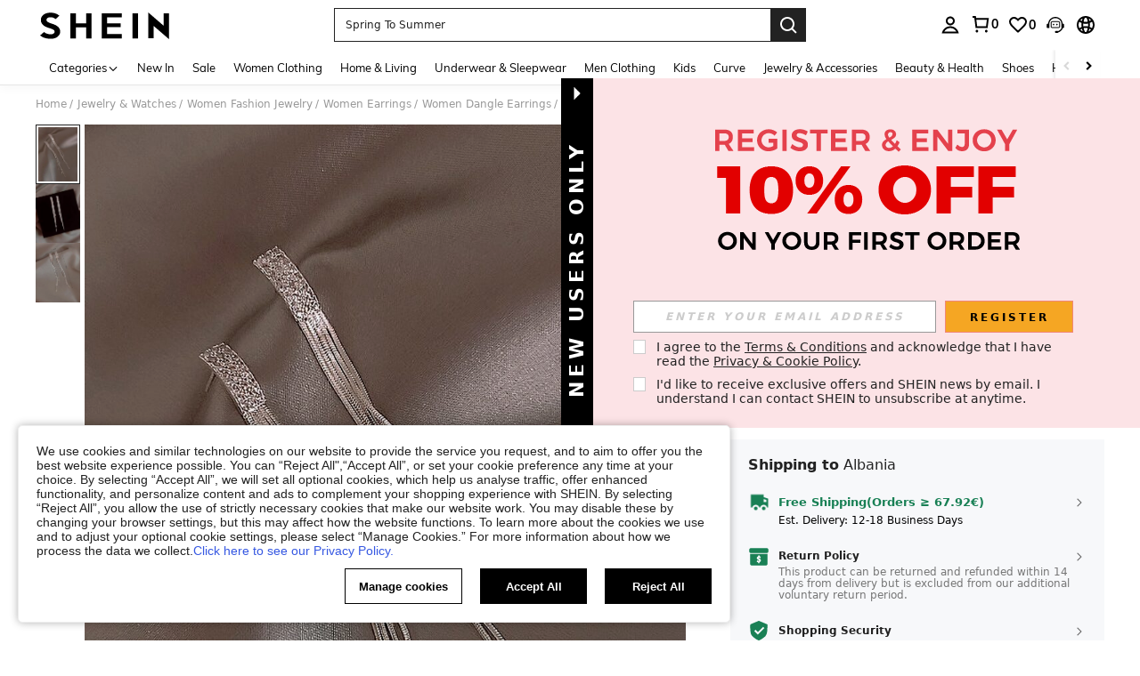

--- FILE ---
content_type: text/html; charset=utf-8
request_url: https://roe.shein.com/Rhinestone-Decor-Metal-Tassel-Drop-Earrings-p-11804156-cat-1757.html
body_size: 194665
content:
<!DOCTYPE html>
<html lang="en" mir="ltr" brd="sh">
<head>
  <meta charset="utf-8" />
  

  <script>
    var navtrack = {
      navtrack_to: sessionStorage.getItem('navtrack_to') || '',
      navtrack_point: sessionStorage.getItem('navtrack_point') || 0,
      navtrack_startParse: Date.now(),
      navtrack_serverStart: Number("0"),
      navtrack_serverEnd: Number("0")
    }
    sessionStorage.removeItem('navtrack_point')
    sessionStorage.removeItem('navtrack_to')
    
  </script>
  
      <link rel="preload" href="https://cjs.ltwebstatic.com/unpkg/privacy-sdk@0.0.48-alpha.2/dist/privacy-sdk.umd.js" as="script"
  crossOrigin="anonymous" />
<script type="text/javascript" src="https://cjs.ltwebstatic.com/unpkg/privacy-sdk@0.0.48-alpha.2/dist/privacy-sdk.umd.js"
  crossOrigin='anonymous'></script>
<script>
  var errorList = [];
  var SILogger;

  function monitorLog(e) {
    SILogger.logError({
      tag: 'privacy_sdk_error', // 指标名称
      params: {
        key: e.key,
        url: location.href,
        businessKey: 'shein',
        brand: 7,
        sub_site: 'roe',
      },
      message: 'key:' + e.key + '\nerr: ' + e.msg,
    })
  }
  window.addEventListener('monitor-inited', function (event) {
    if (event.detail.SILogger) {
      SILogger = event.detail.SILogger;
      errorList.forEach(function (sdkError) {
        monitorLog(sdkError)
      })
      errorList = [];
    }
  });

  try {

    var useBff = true

    function useBackup(){
      window.privacyCookieSdkLoadedError = !0
      var t = new Event("privacyCookieSdkLoadedError")
      window.dispatchEvent && window.dispatchEvent(t)
    }

    if (!window.privacyInited) {
      window.privacyInited = true
      window.PrivacySDK.PrivacySDK && window.PrivacySDK.PrivacySDK.init({
        lng: 'en',
        env: 'prod',
        businessKey: 'shein',
        brand: 7, // 如果由中间层传，则可不穿
        siteUid: 'roe', // 如果由中间层传，则可不传
        prefix: '/bff-api/user-api',
        hostID: window.location.hostname,
        customSettings: {
          agreementTimeout: 1000 * 60 * 60 * 24 * 365,
          enableInterceptStorageList: false, // 禁用拦截 Storage 能力
          enableClearStorage: false, // 是否启用 storage 清理
          enableClearCookie: true,
          notClearCookieList: [],
          extraClearCookieList: {},
          disableInterceptDocumentCookie:  false,
          shouldCheckCookieExpire:  false,
          replaceApiMap:{
            clearCookies: useBff ? '/bff-api/user-api/cookie_banner/remove_cookies' : '/api/user/auth/cookies/remove'
          }
        },
        listeners: {
          onSDKError: (e) => {
            // 弹出兜底弹窗
            useBackup()
            var content = {
              key: e.message,
              msg: e.stack,
            };
            if (SILogger) {
              monitorLog(content)
            } else {
              errorList.push(content)
            }
          },
          onAgreementClose(){
            var t = new Event("privacyCookieSdkClose")
            window.dispatchEvent && window.dispatchEvent(t)
          },
          onSubmit(reqData){
            var t = new CustomEvent("privacyCookieSdkSubmit", {
              detail: reqData
            })
            window.dispatchEvent && window.dispatchEvent(t)
          },
          onTrack(reqData) {
            var t = new CustomEvent("privacyCookieSdkTrack", {
              detail: reqData
            })
            window.dispatchEvent && window.dispatchEvent(t)
          }
        }
      }).then(function (ins) {
        window.privacyCookieSdk = ins
        var t = new Event("privacyCookieSdkInitCompleted")
        window.dispatchEvent && window.dispatchEvent(t)
      }).catch(function(e){
        // console.error('e:', e)
        useBackup()
        var content = {
          key: 'privacy-sdk-init-error',
          msg: e.message + "\n" + e.stack,
        };
        if (SILogger) {
          monitorLog(content)
        } else {
          errorList.push(content)
        }
      })
    }
  } catch (e) {
    useBackup()
  }
</script>

  

  <link rel="dns-prefetch" href="//img.ltwebstatic.com">
  <link rel="dns-prefetch" href="//shein.ltwebstatic.com">
  <link rel="preconnect" href="//img.ltwebstatic.com">
  <link rel="preconnect" href="//shein.ltwebstatic.com">
  
    <link rel="dns-prefetch" href="//sc.ltwebstatic.com">
    <link rel="preconnect" href="//sc.ltwebstatic.com">
  
  
    <link rel="dns-prefetch" href="//img.shein.com/">
    <link rel="preconnect" href="//img.shein.com/">
  

  <style type="text/css" id="sui-ssr-css">
    
    .cls-2{fill:#fff}[mir=ltr] .sui-transition__fade-enter-active,[mir=rtl] .sui-transition__fade-enter-active{animation:.3s sui-transition-fade-in}[mir=ltr] .sui-transition__fade-leave-active,[mir=rtl] .sui-transition__fade-leave-active{animation:.3s sui-transition-fade-out}@keyframes sui-transition-fade-in{0%{opacity:0;transform:translateY(-20px)}to{opacity:1;transform:translateZ(0)}}@keyframes sui-transition-fade-out{0%{opacity:1;transform:translateZ(0)}to{opacity:0;transform:translateY(-20px)}}[mir] .sui-alert__flex-icon.sui-alert__icon-route{transform-origin:50% 30%}[mir=ltr] .sui-alert__flex-icon.sui-alert__icon-route{transform:rotate(180deg)}[mir=rtl] .sui-alert__flex-icon.sui-alert__icon-route{transform:rotate(-180deg)}.sui-alert{box-sizing:border-box;min-height:60px;font-size:14px;line-height:16px;position:relative}[mir] .sui-alert{padding:20px 24px}[mir=ltr] .sui-alert{text-align:left}[mir=rtl] .sui-alert{text-align:right}[mir] .sui-alert_background-success{background-color:#e5f5e6}[mir] .sui-alert_background-info{background-color:#d9eaff}[mir] .sui-alert_background-warning{background-color:#fff1d5}[mir] .sui-alert_background-error{background-color:#ffe1db}[mir=ltr] .sui-alert .sui-icon-rotate{transform:rotate(0)}[mir=rtl] .sui-alert .sui-icon-rotate{transform:rotate(180deg)}.sui-alert__multi{text-overflow:ellipsis;word-break:break-all;-webkit-hyphens:auto;hyphens:auto;-webkit-box-orient:vertical;display:-webkit-box;overflow:hidden}.sui-alert__title{color:#222;font-weight:700}[mir] .sui-alert__title{margin-bottom:8px}[mir] .sui-alert__hover{cursor:pointer}.sui-alert__operation{justify-content:flex-end;display:flex}[mir] .sui-alert__operation{margin-top:8px}.sui-alert__closebtn{line-height:normal;position:absolute;top:10px}[mir] .sui-alert__closebtn{cursor:pointer}[mir=ltr] .sui-alert__closebtn{right:10px}[mir=rtl] .sui-alert__closebtn{left:10px}.sui-alert__view-more{color:#2d68a8}[mir] .sui-alert__view-more{cursor:pointer}.sui-alert__flex{justify-content:space-between;align-items:center;display:flex}[mir=ltr] .sui-alert__flex-right-gap{padding-right:16px}[mir=rtl] .sui-alert__flex-right-gap{padding-left:16px}.sui-alert__flex-icon{align-items:center;line-height:normal;display:flex;position:absolute;top:50%}[mir] .sui-alert__flex-icon{transform:translateY(-50%)}[mir=ltr] .sui-alert__flex-icon{left:24px}[mir=rtl] .sui-alert__flex-icon{right:24px}[mir=ltr] .sui-alert__flex-description{padding-left:28px}[mir=rtl] .sui-alert__flex-description{padding-right:28px}.sui-alert__flex-operate{justify-content:flex-end;align-items:center;display:flex}[mir=ltr] .sui-alert__flex-operate{margin-left:24px}[mir=rtl] .sui-alert__flex-operate{margin-right:24px}.sui-alert__flex-operation{justify-content:flex-end;min-width:60px;display:flex}.sui-alert__flex-closebtn{line-height:normal}[mir] .sui-alert__flex-closebtn{cursor:pointer}[mir=ltr] .sui-alert__flex-closebtn{margin-left:16px}[mir=rtl] .sui-alert__flex-closebtn{margin-right:16px}.sui-alert_icon-warning{color:#ef9b00}.sui-alert_icon-success{color:#3cbd45}.sui-alert_icon-error{color:#fe3b30}.sui-loading{font-size:0}.sui-loading-ball{vertical-align:middle;width:8px;height:8px;display:inline-block}[mir] .sui-loading-ball{background-color:#222;border-radius:50%;margin:0 2px}[mir=ltr] .sui-loading-ball,[mir=rtl] .sui-loading-ball{animation:1s infinite sui-loading-ball__pulse}[mir=ltr] .sui-loading-ball:first-child,[mir=rtl] .sui-loading-ball:first-child{animation-delay:-.2s}[mir=ltr] .sui-loading-ball:nth-child(2),[mir=rtl] .sui-loading-ball:nth-child(2){animation-delay:-.1s}[mir=ltr] .sui-loading-ball:nth-child(3),[mir=rtl] .sui-loading-ball:nth-child(3){animation-delay:0s}.sui-loading__sm .sui-loading-ball{width:6px;height:6px}.sui-loading__lg .sui-loading-ball{width:16px;height:16px}[mir] .sui-loading__lg .sui-loading-ball{margin:0 4px}[mir] .sui-loading__light .sui-loading-ball{background-color:#fff}@keyframes sui-loading-ball__pulse{0%,60%,to{opacity:1;transform:scale(1)}30%{opacity:.1;transform:scale(.01)}}.sui-loading__full-screen{z-index:9999999;justify-content:center;align-items:center;display:flex;position:fixed;top:0;bottom:0}[mir] .sui-loading__full-screen{background-color:#2223}[mir=ltr] .sui-loading__full-screen,[mir=rtl] .sui-loading__full-screen{animation:.3s ease-out both sui-loading__fadeIn;left:0;right:0}@keyframes sui-loading__fadeIn{0%{opacity:0}to{opacity:1}}.sui-button-common{text-overflow:ellipsis;white-space:nowrap;word-wrap:normal;box-sizing:border-box;touch-action:manipulation;-webkit-user-select:none;-moz-user-select:none;user-select:none;vertical-align:middle;outline:none;max-width:100%;font-weight:700;text-decoration:none;transition:background .2s,border-color,all .2s,color .2s;display:inline-block;overflow:hidden}[mir] .sui-button-common{cursor:pointer;text-align:center;background-image:none;border-style:solid;border-width:1px;border-radius:0;margin:0}.sui-button-common__default{color:#000}[mir] .sui-button-common__default{background-color:#fff;border-color:#000}[mir] .sui-button-common__default:hover{background-color:#e5e5e5}[mir] .sui-button-common__default:active{box-shadow:0 0 0 2px #ccc}.sui-button-common__default.sui-button-common__disabled,.sui-button-common__default[disabled]{color:#ccc}[mir] .sui-button-common__default.sui-button-common__disabled,[mir] .sui-button-common__default[disabled]{background-color:#e5e5e5;border-color:#ccc}.sui-button-common__primary{color:#fff}[mir] .sui-button-common__primary{background-color:#000;border-color:#000}[mir] .sui-button-common__primary:hover{background-color:#666;border-color:#666}[mir] .sui-button-common__primary:active{box-shadow:0 0 0 2px #ccc}.sui-button-common__primary.sui-button-common__disabled,.sui-button-common__primary[disabled]{color:#ccc}[mir] .sui-button-common__primary.sui-button-common__disabled,[mir] .sui-button-common__primary[disabled]{background-color:#959595;border-color:#959595}.sui-button-common__ghost{color:#fff}[mir] .sui-button-common__ghost{background-color:#0000;border-color:#fff}.sui-button-common__ghost:hover{color:#fff9}[mir] .sui-button-common__ghost:hover{border-color:#fff9}.sui-button-common__ghost.sui-button-common__disabled,.sui-button-common__ghost[disabled]{color:#ffffff4d}[mir] .sui-button-common__ghost.sui-button-common__disabled,[mir] .sui-button-common__ghost[disabled]{border-color:#ffffff4d}.sui-button-common__opacity-white{color:#000}[mir] .sui-button-common__opacity-white{background:#fffffff5;border-color:#0000}.sui-button-common__opacity-white.sui-button-common__disabled,.sui-button-common__opacity-white[disabled]{color:#ccc}.sui-button-common__opacity-black{color:#fff}[mir] .sui-button-common__opacity-black{background:#00000080;border-color:#0000}.sui-button-common__H54PX{height:54px;font-family:Arial Black,Arial,Helvetica,sans-serif;font-size:18px;line-height:52px}[mir] .sui-button-common__H54PX{padding:0 24px}.sui-button-common__H54PX .sui-button-common__icon{font-size:18px}[mir=ltr] .sui-button-common__H54PX .sui-button-common__icon{margin-right:8px}[mir=rtl] .sui-button-common__H54PX .sui-button-common__icon{margin-left:8px}.sui-button-common__H44PX{min-width:240px;height:44px;font-size:16px;line-height:42px}[mir] .sui-button-common__H44PX{padding:0 24px}.sui-button-common__H44PX .sui-button-common__icon{font-size:16px}[mir=ltr] .sui-button-common__H44PX .sui-button-common__icon{margin-right:8px}[mir=rtl] .sui-button-common__H44PX .sui-button-common__icon{margin-left:8px}.sui-button-common__H36PX{min-width:144px;height:36px;font-size:14px;line-height:34px}[mir] .sui-button-common__H36PX{padding:0 16px}.sui-button-common__H36PX .sui-button-common__icon{font-size:14px}[mir=ltr] .sui-button-common__H36PX .sui-button-common__icon{margin-right:4px}[mir=rtl] .sui-button-common__H36PX .sui-button-common__icon{margin-left:4px}.sui-button-common__H28PX{min-width:80px;height:28px;font-size:12px;line-height:26px}[mir] .sui-button-common__H28PX{padding:0 10px}.sui-button-common__H28PX .sui-button-common__icon{font-size:12px}[mir=ltr] .sui-button-common__H28PX .sui-button-common__icon{margin-right:2px}[mir=rtl] .sui-button-common__H28PX .sui-button-common__icon{margin-left:2px}.sui-button-common__block{display:block}.sui-button-common .sui-button-common__icon{display:inline-block}.sui-button-common:hover{outline:none;text-decoration:none}[mir] .sui-button-common.sui-button-common__disabled,[mir] .sui-button-common[disabled]{cursor:not-allowed}.sui-button-common.sui-button-common__disabled:active,.sui-button-common.sui-button-common__disabled:focus,.sui-button-common[disabled]:active,.sui-button-common[disabled]:focus{outline:0}[mir] .sui-button-common.sui-button-common__disabled:active,[mir] .sui-button-common.sui-button-common__disabled:focus,[mir] .sui-button-common[disabled]:active,[mir] .sui-button-common[disabled]:focus{box-shadow:none}.sui-button-common.sui-button-common__loading{color:#0000;position:relative}.sui-button-common.sui-button-common__loading:active{color:#0000}.sui-button__loading.sui-loading{position:absolute;top:50%}[mir=ltr] .sui-button__loading.sui-loading{left:50%;transform:translate(-50%,-50%)}[mir=rtl] .sui-button__loading.sui-loading{right:50%;transform:translate(50%,-50%)}.sui-button-group-common{width:100%;max-width:100%}[mir] .sui-button-group-common{margin:0 auto}.sui-button-group-common>div:after{content:"";display:table}[mir] .sui-button-group-common>div:after{clear:both}[mir=ltr] .sui-buttongroup-item-common{float:left}[mir=rtl] .sui-buttongroup-item-common{float:right}[mir] .sui-buttongroup-item-common:last-child{margin-bottom:0!important}.sui-tab-laptop{position:relative}[mir] .sui-tab-laptop{background:var(--s-tab-bg-color)}.sui-tab-laptop .sui-tab-laptop__roll-outer{width:100%;display:flex;overflow:hidden}.sui-tab-laptop .sui-tab-laptop__item-warp{white-space:nowrap;font-size:0;position:relative}.sui-tab-laptop .sui-tab-laptop__arrow-end,.sui-tab-laptop .sui-tab-laptop__arrow-start{width:14px;height:14px;display:none;position:absolute;top:50%}[mir] .sui-tab-laptop .sui-tab-laptop__arrow-end,[mir] .sui-tab-laptop .sui-tab-laptop__arrow-start{cursor:pointer}[mir=ltr] .sui-tab-laptop .sui-tab-laptop__arrow-end,[mir=ltr] .sui-tab-laptop .sui-tab-laptop__arrow-start{text-align:right}[mir=rtl] .sui-tab-laptop .sui-tab-laptop__arrow-end,[mir=rtl] .sui-tab-laptop .sui-tab-laptop__arrow-start{text-align:left}[mir=ltr] .sui-tab-laptop .sui-tab-laptop__arrow-start{left:0;transform:translateY(-50%)rotate(-180deg)}[mir=ltr] .sui-tab-laptop .sui-tab-laptop__arrow-end,[mir=rtl] .sui-tab-laptop .sui-tab-laptop__arrow-start{right:0;transform:translateY(-50%)}[mir=rtl] .sui-tab-laptop .sui-tab-laptop__arrow-end{left:0;transform:translateY(-50%)rotate(-180deg)}.sui-tab-laptop .sui-tab-laptop_justifyContent-center{justify-content:center}.sui-tab-laptop .sui-tab-laptop_justifyContent-start{justify-content:flex-start}.sui-tab-laptop .sui-tab-laptop_justifyContent-end{justify-content:flex-end}[mir=ltr] .sui-tab-laptop.sui-tab-laptop__has-arrow.sui-tab-laptop_margin-normal.sui-tab-laptop__start-padding{padding-left:32px}[mir=ltr] .sui-tab-laptop.sui-tab-laptop__has-arrow.sui-tab-laptop_margin-normal.sui-tab-laptop__end-padding,[mir=rtl] .sui-tab-laptop.sui-tab-laptop__has-arrow.sui-tab-laptop_margin-normal.sui-tab-laptop__start-padding{padding-right:32px}[mir=rtl] .sui-tab-laptop.sui-tab-laptop__has-arrow.sui-tab-laptop_margin-normal.sui-tab-laptop__end-padding{padding-left:32px}[mir=ltr] .sui-tab-laptop.sui-tab-laptop__has-arrow.sui-tab-laptop_margin-mid.sui-tab-laptop__start-padding{padding-left:28px}[mir=ltr] .sui-tab-laptop.sui-tab-laptop__has-arrow.sui-tab-laptop_margin-mid.sui-tab-laptop__end-padding,[mir=rtl] .sui-tab-laptop.sui-tab-laptop__has-arrow.sui-tab-laptop_margin-mid.sui-tab-laptop__start-padding{padding-right:28px}[mir=rtl] .sui-tab-laptop.sui-tab-laptop__has-arrow.sui-tab-laptop_margin-mid.sui-tab-laptop__end-padding{padding-left:28px}[mir=ltr] .sui-tab-laptop.sui-tab-laptop__has-arrow.sui-tab-laptop_margin-mini.sui-tab-laptop__start-padding{padding-left:24px}[mir=ltr] .sui-tab-laptop.sui-tab-laptop__has-arrow.sui-tab-laptop_margin-mini.sui-tab-laptop__end-padding,[mir=rtl] .sui-tab-laptop.sui-tab-laptop__has-arrow.sui-tab-laptop_margin-mini.sui-tab-laptop__start-padding{padding-right:24px}[mir=rtl] .sui-tab-laptop.sui-tab-laptop__has-arrow.sui-tab-laptop_margin-mini.sui-tab-laptop__end-padding{padding-left:24px}.sui-tab-laptop.sui-tab-laptop__has-arrow .sui-tab-laptop__roll-outer{justify-content:flex-start}.sui-tab-laptop.sui-tab-laptop__has-arrow .sui-tab-laptop__arrow-end,.sui-tab-laptop.sui-tab-laptop__has-arrow .sui-tab-laptop__arrow-start{display:flex}.sui-tab-laptop.sui-tab-laptop_fontsize-normal{height:29px;line-height:29px}.sui-tab-laptop.sui-tab-laptop_fontsize-normal .sui-tab-item-laptop{font-size:16px}.sui-tab-laptop.sui-tab-laptop_fontsize-mini{height:28px;line-height:28px}.sui-tab-laptop.sui-tab-laptop_fontsize-mini .sui-tab-item-laptop{font-size:14px}[mir] .sui-tab-laptop.sui-tab-laptop_margin-normal .sui-tab-item-laptop{margin:0 32px}[mir] .sui-tab-laptop.sui-tab-laptop_margin-mid .sui-tab-item-laptop{margin:0 24px}[mir] .sui-tab-laptop.sui-tab-laptop_margin-mini .sui-tab-item-laptop{margin:0 12px}.sui-tab-item-laptop{color:var(--sui-tab-item-color);letter-spacing:1px;-webkit-user-select:none;-moz-user-select:none;user-select:none;display:inline-block}[mir] .sui-tab-item-laptop.sui-tab-item-laptop{cursor:pointer}[mir=ltr] .sui-tab-item-laptop.sui-tab-item-laptop.sui-tab-item-laptop__selector:first-child{margin-left:0}[mir=ltr] .sui-tab-item-laptop.sui-tab-item-laptop.sui-tab-item-laptop__selector:last-child,[mir=rtl] .sui-tab-item-laptop.sui-tab-item-laptop.sui-tab-item-laptop__selector:first-child{margin-right:0}[mir=rtl] .sui-tab-item-laptop.sui-tab-item-laptop.sui-tab-item-laptop__selector:last-child{margin-left:0}.sui-tab-item-laptop_selected{color:var(--sui-tab-item-selected-color);position:relative}[mir=ltr] .sui-tab-item-laptop_selected{text-shadow:-.06ex 0 var(--sui-tab-item-selected-color),.06ex 0 var(--sui-tab-item-selected-color)}[mir=rtl] .sui-tab-item-laptop_selected{text-shadow:.06ex 0 var(--sui-tab-item-selected-color),-.06ex 0 var(--sui-tab-item-selected-color)}.sui-tab-item-laptop_selected:after{content:"";width:100%;height:2px;position:absolute;bottom:-6px}[mir] .sui-tab-item-laptop_selected:after{background-color:var(--sui-tab-item-selected-color)}[mir=ltr] .sui-tab-item-laptop_selected:after{left:0}[mir=rtl] .sui-tab-item-laptop_selected:after{right:0}.sui-tab-item-laptop_hide-line:after{content:normal}.sui-dialog__W720,.sui-dialog__W996{flex-direction:column;max-width:80%;max-height:80%;display:flex}[mir] .sui-dialog__W720,[mir] .sui-dialog__W996{margin:0 auto}[mir] .sui-dialog__W720 .sui-dialog__title-wrap,[mir] .sui-dialog__W996 .sui-dialog__title-wrap,[mir] .sui-dialog__full .sui-dialog__title-wrap{background-color:#fff;padding:32px 48px}.sui-dialog__W720 .sui-dialog__title,.sui-dialog__W996 .sui-dialog__title,.sui-dialog__full .sui-dialog__title{font-size:20px;line-height:28px}[mir] .sui-dialog__W720 .sui-dialog__title,[mir] .sui-dialog__W996 .sui-dialog__title,[mir] .sui-dialog__full .sui-dialog__title{margin-bottom:4px}[mir] .sui-dialog__W720 .sui-dialog__footer,[mir] .sui-dialog__W996 .sui-dialog__footer,[mir] .sui-dialog__full .sui-dialog__footer{margin:0;padding:32px 48px}.sui-dialog__W720 .sui-dialog__body,.sui-dialog__W996 .sui-dialog__body,.sui-dialog__full .sui-dialog__body{flex-grow:1;width:100%}[mir] .sui-dialog__W720 .sui-dialog__body,[mir] .sui-dialog__W996 .sui-dialog__body,[mir] .sui-dialog__full .sui-dialog__body{padding:0 48px}.sui-dialog__W480.sui-dialog__scroll .sui-dialog__body,.sui-dialog__W720 .sui-dialog__body,.sui-dialog__W996 .sui-dialog__body,.sui-dialog__full .sui-dialog__body{overflow:auto;overflow:overlay}.sui-dialog__W480.sui-dialog__scroll .sui-dialog__body::-webkit-scrollbar,.sui-dialog__W720 .sui-dialog__body::-webkit-scrollbar,.sui-dialog__W996 .sui-dialog__body::-webkit-scrollbar,.sui-dialog__full .sui-dialog__body::-webkit-scrollbar{width:8px;height:8px}[mir] .sui-dialog__W480.sui-dialog__scroll .sui-dialog__body::-webkit-scrollbar-thumb,[mir] .sui-dialog__W720 .sui-dialog__body::-webkit-scrollbar-thumb,[mir] .sui-dialog__W996 .sui-dialog__body::-webkit-scrollbar-thumb,[mir] .sui-dialog__full .sui-dialog__body::-webkit-scrollbar-thumb{background-color:#e0e0e0;border-radius:5px}[mir] .sui-dialog__W480.sui-dialog__scroll .sui-dialog__body::-webkit-scrollbar-track,[mir] .sui-dialog__W720 .sui-dialog__body::-webkit-scrollbar-track,[mir] .sui-dialog__W996 .sui-dialog__body::-webkit-scrollbar-track,[mir] .sui-dialog__full .sui-dialog__body::-webkit-scrollbar-track{background-color:#f7f8fa;border-radius:5px}.sui-dialog{position:fixed;top:0;bottom:0}[mir=ltr] .sui-dialog,[mir=rtl] .sui-dialog{left:0;right:0}.sui-dialog__ctn{justify-content:center;align-items:center;display:flex;position:fixed;top:0;bottom:0}[mir=ltr] .sui-dialog__ctn,[mir=rtl] .sui-dialog__ctn{left:0;right:0}.sui-dialog__wrapper{position:relative}[mir] .sui-dialog__wrapper{background:#fff;transform:translate(0);box-shadow:0 0 1px #0000004d}.sui-dialog__closebtn{color:#666;z-index:1;width:32px;height:32px;font-size:12px;line-height:12px;position:absolute;top:0}[mir] .sui-dialog__closebtn{cursor:pointer;padding:10px}[mir=ltr] .sui-dialog__closebtn{right:0}[mir=rtl] .sui-dialog__closebtn{left:0}[mir] .sui-dialog__icon{text-align:center;margin-bottom:16px}.sui-dialog__title{font-weight:700}[mir] .sui-dialog__title{text-align:center}.sui-dialog__subtitle{color:#666}[mir] .sui-dialog__subtitle{text-align:center}.sui-dialog__body{color:#222}.sui-dialog__body,.sui-dialog__subtitle{font-size:16px;line-height:18px}[mir] .sui-dialog__footer{text-align:center;margin-top:32px}.sui-dialog__W480{width:480px;max-width:80%}[mir] .sui-dialog__W480{margin:0 auto;padding:32px}.sui-dialog__W480.sui-dialog__scroll{flex-direction:column;max-height:80%;display:flex}.sui-dialog__W480 .sui-dialog__title{font-size:18px;line-height:20px}[mir] .sui-dialog__W480 .sui-dialog__title{margin-bottom:8px}[mir] .sui-dialog__W480 .sui-dialog__body{text-align:center}.sui-dialog__W720{width:720px}[mir] .sui-dialog__W720 .sui-dialog__title-wrap{padding:32px 48px}.sui-dialog__W720 .sui-dialog__title{font-size:20px;line-height:28px}[mir] .sui-dialog__W720 .sui-dialog__title{margin-bottom:4px}[brd=sh] .sui-dialog__W720 .sui-dialog__title{font-family:Arial Black,Arial,Helvetica,sans-serif}[mir] .sui-dialog__W720 .sui-dialog__footer{padding:32px 48px}[mir] .sui-dialog__W720 .sui-dialog__footer-holder,[mir] .sui-dialog__W720 .sui-dialog__title-holder{padding-top:32px}[mir] .sui-dialog__W720 .sui-dialog__body{padding:0 48px}.sui-dialog__W996{width:996px}[mir] .sui-dialog__W996 .sui-dialog__title-wrap{padding:48px}.sui-dialog__W996 .sui-dialog__title{font-size:24px;line-height:33px}[mir] .sui-dialog__W996 .sui-dialog__title{margin-bottom:4px}[brd=sh] .sui-dialog__W996 .sui-dialog__title{font-family:Arial Black,Arial,Helvetica,sans-serif}[mir] .sui-dialog__W996 .sui-dialog__footer{padding:48px}[mir] .sui-dialog__W996 .sui-dialog__footer-holder,[mir] .sui-dialog__W996 .sui-dialog__title-holder{padding-top:48px}[mir] .sui-dialog__W996 .sui-dialog__body{padding:0 48px}.sui-dialog__full{flex-direction:column;display:flex;position:absolute;top:0;bottom:0}[mir=ltr] .sui-dialog__full,[mir=rtl] .sui-dialog__full{left:0;right:0}[mir] .sui-dialog__full .sui-dialog__title-wrap{padding:32px}.sui-dialog__full .sui-dialog__title{font-size:18px;line-height:20px}[mir] .sui-dialog__full .sui-dialog__title{margin-bottom:4px}[brd=sh] .sui-dialog__full .sui-dialog__title{font-family:Arial Black,Arial,Helvetica,sans-serif}[mir] .sui-dialog__full .sui-dialog__footer{padding:32px}[mir] .sui-dialog__full .sui-dialog__footer-holder,[mir] .sui-dialog__full .sui-dialog__title-holder{padding-top:32px}[mir] .sui-dialog__full .sui-dialog__body{padding:0 32px}[mir=ltr] .sui-animation__dialog-enter-active,[mir=rtl] .sui-animation__dialog-enter-active{animation:.4s cubic-bezier(.4,0,.2,1) sui-dialog-in-scale}[mir=ltr] .sui-animation__dialog-enter-active:not(.sui-animation__dialog_W480),[mir=rtl] .sui-animation__dialog-enter-active:not(.sui-animation__dialog_W480){animation:.4s cubic-bezier(.4,0,.2,1) sui-dialog-slide-down}[mir=ltr] .sui-animation__dialog-leave-active,[mir=rtl] .sui-animation__dialog-leave-active{animation:.3s cubic-bezier(.4,0,.2,1) sui-dialog-out-scale}[mir=ltr] .sui-animation__dialog-leave-active:not(.sui-animation__dialog_W480),[mir=rtl] .sui-animation__dialog-leave-active:not(.sui-animation__dialog_W480){animation:.3s cubic-bezier(.4,0,.2,1) sui-dialog-slide-up}.sui-modal__dialog-enter-active{transition:opacity .4s}.sui-modal__dialog-leave-active{transition:opacity .3s}.sui-modal__dialog-enter-from,.sui-modal__dialog-leave-to{opacity:0}@keyframes sui-dialog-slide-down{0%{opacity:0;transform:translateY(-80px)}to{opacity:1}}@keyframes sui-dialog-slide-up{0%{opacity:1}to{opacity:0;transform:translateY(-80px)}}@keyframes sui-dialog-in-scale{0%{opacity:0;transform:scale(.8)}to{opacity:1}}@keyframes sui-dialog-out-scale{0%{opacity:1}to{opacity:0;transform:scale(.8)}}.sui-modal__dialog{pointer-events:none;width:100%;height:100%;position:fixed;top:0}[mir] .sui-modal__dialog{background-color:#0009}[mir=ltr] .sui-modal__dialog{left:0}[mir=rtl] .sui-modal__dialog{right:0}.sui-modal__dialog-bg-filter{-webkit-backdrop-filter:blur(20px)}.sui-radio{-webkit-user-select:none;-moz-user-select:none;user-select:none}[mir=ltr] .sui-radio{margin-right:0;margin-right:var(--sui-radio-gap,0)}[mir=rtl] .sui-radio{margin-left:0;margin-left:var(--sui-radio-gap,0)}.sui-radio__origin{display:none}.sui-radio{white-space:nowrap;display:block}[mir] .sui-radio{cursor:pointer;margin-bottom:10px}[mir=ltr] .sui-radio{margin-right:20px;margin-right:var(--sui-radio-gap,20px);text-align:left}[mir=rtl] .sui-radio{margin-left:20px;margin-left:var(--sui-radio-gap,20px);text-align:right}.sui-radio__check{vertical-align:middle;display:inline-block;position:relative}[mir] .sui-radio__check{border:1px solid #ccc;border-radius:50%}[mir] .sui-radio__check:hover{border-color:#959595}.sui-radio__check-select{display:none;position:absolute;top:50%}[mir] .sui-radio__check-select{background-color:#000;border-radius:50%}[mir=ltr] .sui-radio__check-select{left:50%;transform:translate(-50%,-50%)}[mir=rtl] .sui-radio__check-select{right:50%;transform:translate(50%,-50%)}.sui-radio__label{vertical-align:middle}.sui-radio .sui-radio__check-icon{color:#fff;vertical-align:top;stroke-width:0;width:100%;height:100%;display:inline-block}[mir] .sui-radio .sui-radio__check-icon{padding:10%}.sui-radio.sui-radio__inline{display:inline-block}[mir] .sui-radio.sui-radio__inline{margin-bottom:0}[mir] .sui-radio.sui-radio__checked .sui-radio__check{border-color:#959595}.sui-radio.sui-radio__checked .sui-radio__check-select{display:inline-block}[mir] .sui-radio.sui-radio__disabled{cursor:not-allowed}[mir] .sui-radio.sui-radio__disabled .sui-radio__check{background:#f6f6f6;border-color:#e5e5e5}[mir] .sui-radio.sui-radio__disabled .sui-radio__check-select{background:#ccc}.sui-radio.sui-radio__disabled .sui-radio__label{color:#ccc}.sui-radio[r-size=radio20] .sui-radio__check{width:20px;height:20px}[mir=ltr] .sui-radio[r-size=radio20] .sui-radio__check{margin-right:12px}[mir=rtl] .sui-radio[r-size=radio20] .sui-radio__check{margin-left:12px}.sui-radio[r-size=radio20] .sui-radio__check-select{width:10px;height:10px}.sui-radio[r-size=radio20] .sui-radio__label{font-size:16px}.sui-radio[r-size=radio16] .sui-radio__check{width:16px;height:16px}[mir=ltr] .sui-radio[r-size=radio16] .sui-radio__check{margin-right:12px}[mir=rtl] .sui-radio[r-size=radio16] .sui-radio__check{margin-left:12px}.sui-radio[r-size=radio16] .sui-radio__check-select{width:8px;height:8px}.sui-radio[r-size=radio16] .sui-radio__label{font-size:14px}.sui-radio[r-size=radio12] .sui-radio__check{width:12px;height:12px}[mir=ltr] .sui-radio[r-size=radio12] .sui-radio__check{margin-right:8px}[mir=rtl] .sui-radio[r-size=radio12] .sui-radio__check{margin-left:8px}.sui-radio[r-size=radio12] .sui-radio__check-select{width:6px;height:6px}.sui-radio[r-size=radio12] .sui-radio__label{font-size:12px}[mir] .sui-radio__checked.sui-radio__icon .sui-radio__check{background-color:#000;border-color:#fff}[mir] .sui-radio__checked.sui-radio__icon.sui-radio__disabled .sui-radio__check{background:#ccc;border-color:#e5e5e5}.sui-radio-group{display:inline-block}.sui-checkbox{-webkit-user-select:none;-moz-user-select:none;user-select:none}[mir=ltr] .sui-checkbox{margin-right:0;margin-right:var(--sui-checkbox-gap,0)}[mir=rtl] .sui-checkbox{margin-left:0;margin-left:var(--sui-checkbox-gap,0)}.sui-checkbox__origin-input{display:none}.sui-checkbox{white-space:nowrap;display:inline-block}[mir] .sui-checkbox{cursor:pointer}.sui-checkbox__block-label{display:block}[mir] .sui-checkbox__block-label{margin-bottom:20px}[mir=ltr] .sui-checkbox__block-label{text-align:left}[mir=rtl] .sui-checkbox__block-label{text-align:right}.sui-checkbox__label-select{color:#fff;vertical-align:middle;width:20px;height:20px;line-height:20px;display:inline-block}[mir] .sui-checkbox__label-select{text-align:center;background-color:#fff;border:1px solid #ccc}.sui-checkbox__label-text{color:#222;vertical-align:middle;font-size:16px;display:inline-block}[mir=ltr] .sui-checkbox__label-text{padding-left:12px}[mir=rtl] .sui-checkbox__label-text{padding-right:12px}.sui-checkbox .sui-checkbox__label-icon{width:16px}[mir] .sui-checkbox__checked .sui-checkbox__label-select{background-color:#222;border-color:#222}[mir] .sui-checkbox__disabled{cursor:not-allowed}.sui-checkbox__disabled .sui-checkbox__label-select{color:#f6f6f6}[mir] .sui-checkbox__disabled .sui-checkbox__label-select{background-color:#f6f6f6;border-color:#e5e5e5}.sui-checkbox__disabled .sui-checkbox__label-text{color:#bbb}.sui-checkbox__disabled.sui-checkbox__checked .sui-checkbox__label-select{color:#e5e5e5;fill:#e5e5e5}.sui-checkbox[c-size=size16] .sui-checkbox__label-select{width:16px;height:16px;line-height:16px}.sui-checkbox[c-size=size16] .sui-checkbox__label-text{font-size:14px}.sui-checkbox[c-size=size16] .sui-checkbox__label-icon{width:12px;line-height:12px}.sui-checkbox[c-size=size12] .sui-checkbox__label-select{width:12px;height:12px;line-height:12px}.sui-checkbox[c-size=size12] .sui-checkbox__label-text{font-size:12px}[mir=ltr] .sui-checkbox[c-size=size12] .sui-checkbox__label-text{padding-left:8px}[mir=rtl] .sui-checkbox[c-size=size12] .sui-checkbox__label-text{padding-right:8px}.sui-checkbox[c-size=size12] .sui-checkbox__label-icon{width:10px;line-height:10px}.sui-checkbox-group{display:inline-block}.sui-drawer__ctn{z-index:6000;position:fixed;top:0;bottom:0;overflow:hidden}[mir] .sui-drawer__ctn{margin:0;transform:translateZ(6000px)}[mir=ltr] .sui-drawer__ctn,[mir=rtl] .sui-drawer__ctn{left:0;right:0}.sui-drawer__container{box-sizing:border-box;flex-direction:column;display:flex;position:fixed;overflow:hidden}[mir] .sui-drawer__container{background-color:#fff;box-shadow:0 8px 10px -5px #0003,0 16px 24px 2px #00000024,0 6px 30px 5px #0000001f}.sui-drawer__container_ltr,.sui-drawer__container_rtl{height:100%;top:0;bottom:0}.sui-drawer__container_btt,.sui-drawer__container_ttb{width:100%}[mir=ltr] .sui-drawer__container_btt,[mir=ltr] .sui-drawer__container_ttb,[mir=rtl] .sui-drawer__container_btt,[mir=rtl] .sui-drawer__container_ttb{left:0;right:0}[mir=ltr] .sui-drawer__container_ltr{left:0;transform:translate(-100%)}[mir=ltr] .sui-drawer__container_rtl,[mir=rtl] .sui-drawer__container_ltr{right:0;transform:translate(100%)}[mir=rtl] .sui-drawer__container_rtl{left:0;transform:translate(-100%)}.sui-drawer__container_ttb{top:0}[mir] .sui-drawer__container_ttb{transform:translateY(-100%)}.sui-drawer__container_btt{bottom:0}[mir] .sui-drawer__container_btt{transform:translateY(100%)}[mir] .sui-drawer__container_active{transform:translate(0)}.sui-drawer__header{color:#222}.sui-drawer__title{font-size:20px}[mir] .sui-drawer__title{text-align:center;padding:32px}.sui-drawer__close-btn{color:#666;font-size:12px;position:absolute;top:10px}[mir] .sui-drawer__close-btn{cursor:pointer}[mir=ltr] .sui-drawer__close-btn{right:10px}[mir=rtl] .sui-drawer__close-btn{left:10px}.sui-drawer__close-btn .sui-icons{width:1em;height:1em;font-size:1em}.sui-drawer__body{overflow:auto}[mir] .sui-drawer__body{padding:0 40px 40px}.sui-drawer__no-transition{transition:none}[mir] .sui-animation__drawer-active{transform:translate(0)}.sui-animation__drawer-enter-active{transition:transform .3s cubic-bezier(0,0,.2,1);transition:transform var(--sui-drawer-duration-enter,.3s)cubic-bezier(0,0,.2,1)}.sui-animation__drawer-leave-active{transition:transform .3s cubic-bezier(0,0,.2,1);transition:transform var(--sui-drawer-duration-leave,.3s)cubic-bezier(0,0,.2,1)}[mir] .sui-animation__drawer-enter-to,[mir] .sui-animation__drawer-leave-from{transform:translate(0)}.sui-modal__drawer{pointer-events:none;width:100%;height:100%;position:fixed;top:0}[mir] .sui-modal__drawer{background-color:#0009}[mir=ltr] .sui-modal__drawer{left:0}[mir=rtl] .sui-modal__drawer{right:0}body.sui-popup-parent__hidden{overflow:hidden}.sui-modal__drawer-enter-active{transition:opacity .3s;transition:opacity var(--sui-drawer-duration-enter,.3s)ease}.sui-modal__drawer-leave-active{transition:opacity .3s;transition:opacity var(--sui-drawer-duration-leave,.3s)ease}.sui-modal__drawer-enter-from,.sui-modal__drawer-leave-to{opacity:0}.sui-popover__close-arrow,.sui-popover__content,.sui-popover__content-arrow{position:absolute}.sui-popover__trigger{display:inline-block;position:relative}.sui-popover__bottom{transform-origin:top}.sui-popover__bottom>.sui-popover__content-arrow{z-index:1;border-bottom-color:#0000;border-right-color:#0000;top:0;left:50%;transform:translate(-50%,-50%)rotate(45deg)}.sui-popover__bottom-start{transform-origin:4px 0;transform-origin:var(--s-popover-arrow-edge,4px)top}.sui-popover__bottom-start>.sui-popover__content-arrow{left:4px;left:var(--s-popover-arrow-edge,4px);border-bottom-color:#0000;border-right-color:#0000;top:0;transform:translate(-50%,-50%)rotate(45deg)}.sui-popover__bottom-end{transform-origin:calc(100% - 4px) 0;transform-origin:calc(100% - var(--s-popover-arrow-edge,4px))top}.sui-popover__bottom-end>.sui-popover__content-arrow{right:4px;right:var(--s-popover-arrow-edge,4px);border-bottom-color:#0000;border-right-color:#0000;top:0;transform:translate(50%,-50%)rotate(45deg)}.sui-popover__top{transform-origin:bottom}.sui-popover__top>.sui-popover__content-arrow{border-top-color:#0000;border-left-color:#0000;bottom:0;left:50%;transform:translate(-50%,50%)rotate(45deg)}.sui-popover__top-start{transform-origin:4px bottom;transform-origin:var(--s-popover-arrow-edge,4px)bottom}.sui-popover__top-start>.sui-popover__content-arrow{bottom:0;left:4px;left:var(--s-popover-arrow-edge,4px);border-top-color:#0000;border-left-color:#0000;transform:translate(-50%,50%)rotate(45deg)}.sui-popover__top-end{transform-origin:calc(100% - 4px) bottom;transform-origin:calc(100% - var(--s-popover-arrow-edge,4px))bottom}.sui-popover__top-end>.sui-popover__content-arrow{bottom:0;right:4px;right:var(--s-popover-arrow-edge,4px);border-top-color:#0000;border-left-color:#0000;transform:translate(50%,50%)rotate(45deg)}.sui-popover__left{transform-origin:100%}.sui-popover__left>.sui-popover__content-arrow{border-bottom-color:#0000;border-left-color:#0000;top:50%;right:0;transform:translate(50%,-50%)rotate(45deg)}.sui-popover__left-start{transform-origin:right 4px;transform-origin:right var(--s-popover-arrow-edge,4px)}.sui-popover__left-start>.sui-popover__content-arrow{top:4px;right:0;top:var(--s-popover-arrow-edge,4px);border-bottom-color:#0000;border-left-color:#0000;transform:translate(50%,-50%)rotate(45deg)}.sui-popover__left-end{transform-origin:right calc(100% - 4px);transform-origin:right calc(100% - var(--s-popover-arrow-edge,4px))}.sui-popover__left-end>.sui-popover__content-arrow{bottom:4px;bottom:var(--s-popover-arrow-edge,4px);border-bottom-color:#0000;border-left-color:#0000;right:0;transform:translate(50%,50%)rotate(45deg)}.sui-popover__right{transform-origin:0}.sui-popover__right>.sui-popover__content-arrow{border-top-color:#0000;border-right-color:#0000;top:50%;left:0;transform:translate(-50%,-50%)rotate(45deg)}.sui-popover__right-start{transform-origin:0 4px;transform-origin:left var(--s-popover-arrow-edge,4px)}.sui-popover__right-start>.sui-popover__content-arrow{top:4px;left:0;top:var(--s-popover-arrow-edge,4px);border-top-color:#0000;border-right-color:#0000;transform:translate(-50%,-50%)rotate(45deg)}.sui-popover__right-end{transform-origin:0 calc(100% - 4px);transform-origin:left calc(100% - var(--s-popover-arrow-edge,4px))}.sui-popover__right-end>.sui-popover__content-arrow{bottom:4px;bottom:var(--s-popover-arrow-edge,4px);border-top-color:#0000;border-right-color:#0000;left:0;transform:translate(-50%,50%)rotate(45deg)}.sui-popover__content-arrow{border:4px solid #000c;border:4px solid var(--s-popover-arrow-color,#000c);width:0;height:0}.sui-popover__footer{white-space:nowrap}[mir] .sui-popover__footer{margin-top:16px}[mir=ltr] .sui-popover__footer{text-align:right}[mir=rtl] .sui-popover__footer{text-align:left}.sui-popover__footer .sui-button-common{width:auto;min-width:80px}[mir=ltr] .sui-popover__footer .sui-button-common{margin-left:8px}[mir=rtl] .sui-popover__footer .sui-button-common{margin-right:8px}.sui-popover__theme-light.sui-popover__content{color:#666;--s-popover-bg:#fff}[mir] .sui-popover__theme-light.sui-popover__content{box-shadow:0 0 12px #00000029}.sui-popover__theme-light .sui-popover__content-arrow{--s-popover-arrow-color:#0000000f;width:10px;height:10px}[mir] .sui-popover__theme-light .sui-popover__content-arrow{background-color:#000c;background-color:var(--s-popover-bg,#000c);border-width:1px}.sui-popover__theme-light .sui-popover__title{color:#000c}.sui-popover__theme-light .sui-popover__close-arrow{color:#666}.sui-popover__close-arrow{color:#f6f6f6;width:10px;height:10px;font-size:12px;display:inline-block;top:6px}[mir] .sui-popover__close-arrow{cursor:pointer}[mir=ltr] .sui-popover__close-arrow{right:6px}[mir=rtl] .sui-popover__close-arrow{left:6px}.sui-popover__content{color:#fff;max-width:280px;font-size:12px}[mir] .sui-popover__content{background-color:#000c;background-color:var(--s-popover-bg,#000c);border-radius:2px;padding:16px}[mir=ltr] .sui-popover__content{text-align:left}[mir=rtl] .sui-popover__content{text-align:right}.sui-popover__content:after{content:"";opacity:0;position:absolute}.sui-popover__title{color:#f6f6f6;text-transform:none;font-size:14px}[mir] .sui-popover__title{margin:0 0 8px}[mir=ltr] .sui-popover__title{text-align:left}[mir=rtl] .sui-popover__title{text-align:right}[mir=ltr] .sui-animation__popover-enter,[mir=ltr] .sui-animation__popover-enter-active,[mir=rtl] .sui-animation__popover-enter,[mir=rtl] .sui-animation__popover-enter-active{animation:.2s sui-popover-in}[mir=ltr] .sui-animation__popover-leave,[mir=ltr] .sui-animation__popover-leave-active,[mir=rtl] .sui-animation__popover-leave,[mir=rtl] .sui-animation__popover-leave-active{animation:.2s sui-popover-out}@keyframes sui-popover-in{0%{opacity:0}1%{opacity:0;transform:scale(.5)}to{opacity:1;transform:scale(1)}}@keyframes sui-popover-out{0%{opacity:1;transform:scale(1)}to{opacity:0;transform:scale(.5)}}.sui-message__loading{position:relative}[mir] .sui-message__loading{box-shadow:inset 0 0 1px #fff}.sui-message__loading .sui-message__loading-inner{width:22px;height:22px;position:absolute;top:0}[mir=ltr] .sui-message__loading .sui-message__loading-inner{-webkit-animation:1s cubic-bezier(.7,.4,.5,.7) infinite spin-ltr}[mir=rtl] .sui-message__loading .sui-message__loading-inner{-webkit-animation:1s cubic-bezier(.7,.4,.5,.7) infinite spin-rtl}[mir=ltr] .sui-transition__messageFade-enter-active{animation:.3s sui-transition-message-fade-in-ltr}[mir=rtl] .sui-transition__messageFade-enter-active{animation:.3s sui-transition-message-fade-in-rtl}[mir=ltr] .sui-transition__messageFade-leave-active{animation:.3s sui-transition-message-fade-out-ltr}[mir=rtl] .sui-transition__messageFade-leave-active{animation:.3s sui-transition-message-fade-out-rtl}@keyframes sui-transition-message-fade-in-ltr{0%{opacity:0;transform:translate3d(-50%,-20px,10000000px)}to{opacity:1;transform:translate3d(-50%,0,10000000px)}}@keyframes sui-transition-message-fade-in-rtl{0%{opacity:0;transform:translate3d(50%,-20px,10000000px)}to{opacity:1;transform:translate3d(50%,0,10000000px)}}@keyframes sui-transition-message-fade-out-ltr{0%{opacity:1;transform:translate3d(-50%,0,10000000px)}to{opacity:0;transform:translate3d(-50%,-20px,10000000px)}}@keyframes sui-transition-message-fade-out-rtl{0%{opacity:1;transform:translate3d(50%,0,10000000px)}to{opacity:0;transform:translate3d(50%,-20px,10000000px)}}.sui-message{justify-content:space-between;align-items:center;min-width:200px;line-height:1;transition:top .3s;display:flex;position:fixed}[mir] .sui-message{background:#fff;padding:18px 32px;box-shadow:0 4px 20px 2px #00000029}[mir=ltr] .sui-message{left:50%;transform:translate3d(-50%,0,10000000px)}[mir=rtl] .sui-message{right:50%;transform:translate3d(50%,0,10000000px)}.sui-message .sui-message__icon{flex-shrink:0;align-items:center;width:24px;height:24px;display:flex}[mir=ltr] .sui-message .sui-message__icon{margin-right:12px}[mir=rtl] .sui-message .sui-message__icon{margin-left:12px}[brd=sh] .sui-message.sui-message__type_success .sui-message__icon{color:#5ebd66}.sui-message.sui-message__type_info .sui-message__icon{color:#2d68a8}.sui-message.sui-message__type_warning .sui-message__icon{color:#ef9b00}.sui-message.sui-message__type_error .sui-message__icon{color:#bf4123}.sui-message .sui-template__loading{width:22px;height:22px;position:relative}[mir] .sui-message .sui-template__loading{border:2px solid #0000;border-radius:999px}.sui-message .sui-message__content{align-items:center;font-size:16px;display:flex}.sui-message p{margin-top:0;margin-bottom:0}.sui-message .sui-message__closeBtn{color:#999;flex-shrink:0;width:12px}[mir] .sui-message .sui-message__closeBtn{cursor:pointer}[mir=ltr] .sui-message .sui-message__closeBtn{margin-left:12px}[mir=rtl] .sui-message .sui-message__closeBtn{margin-right:12px}.sui-input{line-height:inherit;width:100%;display:inline-flex;position:relative}.sui-input__inner{-webkit-appearance:none;box-sizing:border-box;color:#222;font-size:inherit;vertical-align:bottom;outline:none;width:100%;height:40px;display:inline-block}[mir] .sui-input__inner{background-image:none;border:1px solid #e5e5e5;border-radius:0;padding:0 12px}[mir] .sui-input__inner:hover{border-color:#000}.sui-input__inner:focus{outline:none}[mir] .sui-input__inner:focus{border-color:#000}.sui-input__inner::-moz-placeholder{color:#bbb}.sui-input__inner::placeholder{color:#bbb}[mir] .sui-input_border-origin .sui-input__inner{border-color:#bf4123}[mir=ltr] .sui-input__inner-suffix{padding-right:40px}[mir=ltr] .sui-input__inner-prefix,[mir=rtl] .sui-input__inner-suffix{padding-left:40px}[mir=rtl] .sui-input__inner-prefix{padding-right:40px}.sui-input__disable .sui-input__inner{color:#ccc}[mir] .sui-input__disable .sui-input__inner{cursor:not-allowed;background-color:#f6f6f6;border-color:#e5e5e5}.sui-input__suffix{position:relative}.sui-input__suffix-inner{box-sizing:border-box;justify-content:center;align-items:center;width:40px;height:100%;transition:all .2s;display:flex;position:absolute;top:0}[mir=ltr] .sui-input__suffix-inner{right:0}[mir=rtl] .sui-input__suffix-inner{left:0}.sui-input__suffix-icon{color:#ccc;pointer-events:all;align-items:center;display:flex}[mir] .sui-input__suffix-icon{cursor:pointer}.sui-input__num{color:#767676;width:100%;font-size:12px;position:absolute}[mir=ltr] .sui-input__num{right:6px}[mir=rtl] .sui-input__num{left:6px}.sui-input__prefix{position:relative}.sui-input__prefix-inner{box-sizing:border-box;justify-content:center;align-items:center;width:40px;height:100%;transition:all .2s;display:flex;position:absolute;top:0}[mir=ltr] .sui-input__prefix-inner{left:0}[mir=rtl] .sui-input__prefix-inner{right:0}.sui-input__hint{color:#bf4123;font-size:12px}[mir] .sui-input__hint{padding-top:4px}[mir=ltr] .sui-input__hint{text-align:left}[mir=rtl] .sui-input__hint{text-align:right}.sui-textarea{width:100%;position:relative}.sui-textarea__inner{-webkit-appearance:none;box-sizing:border-box;color:#222;font-size:inherit;resize:vertical;resize:none;touch-action:manipulation;outline:none;width:100%;line-height:1.15}[mir] .sui-textarea__inner{background-image:none;border:1px solid #e5e5e5;border-radius:0;padding:12px}[mir] .sui-textarea__inner:hover{border-color:#000}.sui-textarea__inner:focus{outline:none}[mir] .sui-textarea__inner:focus{border-color:#000}.sui-textarea__inner::-moz-placeholder{color:#bbb}.sui-textarea__inner::placeholder{color:#bbb}[mir] .sui-textarea_border-origin .sui-textarea__inner{border-color:#bf4123}.sui-textarea__num{color:#767676;font-size:12px;position:absolute;bottom:6px}[mir=ltr] .sui-textarea__num{right:12px}[mir=rtl] .sui-textarea__num{left:12px}.sui-textarea__hint{color:#bf4123;font-size:12px}[mir] .sui-textarea__hint{padding-top:4px}.sui-textarea ::-webkit-scrollbar{width:6px}[mir] .sui-textarea ::-webkit-scrollbar-thumb{background-color:#ccc;border-radius:10px}.sui-breadcrumb{align-items:center;display:flex}.sui-breadcrumb-item{color:#222;font-size:14px;line-height:16px}[mir] .sui-breadcrumb-item{border-bottom:1px solid #0000}.sui-breadcrumb-item:nth-last-child(2){color:#222}.sui-breadcrumb-item__link{color:#767676}[mir] .sui-breadcrumb-item__link{cursor:pointer}.sui-breadcrumb-item__link:hover{color:#222}[mir] .sui-breadcrumb-item__link:hover{border-bottom:1px solid #222}[mir] .sui-breadcrumb-item__separator{margin:0 8px}.sui-breadcrumb-item__separator:last-child{display:none}.sui-breadcrumb-item__icon{align-items:center;line-height:normal;display:flex}[mir] .sui-breadcrumb-item__icon{margin:0 4px}.sui-breadcrumb-item__icon:last-child{display:none}.sui-input-titlewarp{display:flex}.sui-input-titlewarp__preblock{-webkit-appearance:none;outline:none;justify-content:center;align-items:center;height:59px;display:flex}[mir] .sui-input-titlewarp__preblock{background-image:none;border:1px solid #e5e5e5;border-radius:0;padding:12px}[mir] .sui-input-titlewarp__preblock:hover{border-color:#000}.sui-input-titlewarp__preblock:focus{outline:none}[mir] .sui-input-titlewarp__preblock:focus{border-color:#000}.sui-input-titlewarp__endblock{-webkit-appearance:none;outline:none;justify-content:center;align-items:center;height:59px;display:flex}[mir] .sui-input-titlewarp__endblock{background-image:none;border:1px solid #e5e5e5;border-radius:0;padding:12px}[mir] .sui-input-titlewarp__endblock:hover{border-color:#000}.sui-input-titlewarp__endblock:focus{outline:none}[mir] .sui-input-titlewarp__endblock:focus{border-color:#000}.sui-input-title{width:100%}.sui-input-title,.sui-input-title__bd{position:relative}.sui-input-title__preicon{box-sizing:border-box;width:36px;height:59px;line-height:66px;position:absolute;top:0}[mir=ltr] .sui-input-title__preicon{padding-left:8px;padding-right:12px;left:0}[mir=rtl] .sui-input-title__preicon{padding-left:12px;padding-right:8px;right:0}.sui-input-title__preicon i{width:16px}.sui-input-title__endicon{box-sizing:border-box;width:36px;height:59px;line-height:66px;position:absolute;top:0}[mir=ltr] .sui-input-title__endicon{padding-left:8px;padding-right:12px;right:0}[mir=rtl] .sui-input-title__endicon{padding-left:12px;padding-right:8px;left:0}.sui-input-title__endicon i{width:16px}.sui-input-title__name{color:#767676;pointer-events:none;-webkit-user-select:none;-moz-user-select:none;user-select:none;font-size:13px;line-height:15px;transition:top .2s;position:absolute;top:21px}[mir=ltr] .sui-input-title__name{left:12px}[mir=rtl] .sui-input-title__name{right:12px}.sui-input-title__name i,.sui-input-title__name svg{pointer-events:auto}.sui-input-title__name-top{top:10px}[mir=ltr] .sui-input-title__name-icon{left:36px}[mir=rtl] .sui-input-title__name-icon{right:36px}.sui-input-title__inner{-webkit-appearance:none;box-sizing:border-box;color:#222;outline:none;width:100%;height:59px;font-size:14px}[mir] .sui-input-title__inner{background-image:none;border:1px solid #e5e5e5;border-radius:0;padding:18px 12px 0}.sui-input-title__inner-combine{display:flex}.sui-input-title__inner-combine .sui-input-title__inner-input{-webkit-appearance:none;outline:none;flex:1}[mir] .sui-input-title__inner-combine .sui-input-title__inner-input{background:0 0;border:0}.sui-input-title__inner-combine .sui-input-title__append{flex:none}[mir=ltr] .sui-input-title__inner-combine .sui-input-title__append{margin-left:8px}[mir=rtl] .sui-input-title__inner-combine .sui-input-title__append{margin-right:8px}[mir=ltr] .sui-input-title__inner-preicon{padding-left:36px}[mir=ltr] .sui-input-title__inner-endicon,[mir=rtl] .sui-input-title__inner-preicon{padding-right:36px}[mir=rtl] .sui-input-title__inner-endicon{padding-left:36px}[mir] .sui-input-title__inner-border:hover{border-color:#000}.sui-input-title__inner-border:focus{outline:none}[mir] .sui-input-title__inner-border:focus{border-color:#000}.sui-input-title__inner-border::-moz-placeholder{color:#bbb}.sui-input-title__inner-border::placeholder{color:#bbb}[mir] .sui-input-title__inner-warning{background-color:#faf0ee;border-color:#bf4123}[mir=ltr] .sui-input-title__inner-suffix{padding-right:40px}[mir=rtl] .sui-input-title__inner-suffix{padding-left:40px}.sui-input-title__suffix{color:#ccc;align-items:center;width:16px;height:100%;font-size:16px;display:flex;position:absolute;top:0}[mir] .sui-input-title__suffix{cursor:pointer}[mir=ltr] .sui-input-title__suffix{right:12px}[mir=rtl] .sui-input-title__suffix{left:12px}.sui-input-title__suffix i{width:100%;height:100%;font-size:16px}.sui-input-title__suffix span{width:16px;height:16px}.sui-input-title__msg{color:#bf4123;font-size:12px}[mir] .sui-input-title__msg{padding-top:4px}[mir=ltr] .sui-input-title__msg{text-align:left}[mir=rtl] .sui-input-title__msg{text-align:right}.sui-textarea-title{width:100%;position:relative}.sui-textarea-title__name{color:#767676;font-size:13px;line-height:inherit;pointer-events:none;text-overflow:-o-ellipsis-lastline;text-overflow:ellipsis;-webkit-user-select:none;-moz-user-select:none;user-select:none;-webkit-line-clamp:1;-webkit-box-orient:vertical;transition:top .2s;display:-webkit-box;position:absolute;top:50%;overflow:hidden}[mir] .sui-textarea-title__name{transform:translateY(-50%)}[mir=ltr] .sui-textarea-title__name{left:12px}[mir=rtl] .sui-textarea-title__name{right:12px}.sui-textarea-title__name i{color:#767676}.sui-textarea-title__name-top{top:16px}.sui-textarea-title__inner{-webkit-appearance:none;box-sizing:border-box;color:#222;resize:vertical;touch-action:manipulation;outline:none;width:100%;font-size:14px}[mir] .sui-textarea-title__inner{background-image:none;border:1px solid #e5e5e5;border-radius:0;padding:18px 12px 22px}[mir] .sui-textarea-title__inner-border:hover{border-color:#000}.sui-textarea-title__inner-border:focus{outline:none}[mir] .sui-textarea-title__inner-border:focus{border-color:#000}.sui-textarea-title__inner-border::-moz-placeholder{color:#bbb}.sui-textarea-title__inner-border::placeholder{color:#bbb}[mir] .sui-textarea-title__inner-warning{background-color:#faf0ee;border-color:#bf4123}[mir] .sui-textarea-title__inner-name{padding-top:29px}.sui-textarea-title__limit{color:#767676;font-size:12px;position:absolute;bottom:8px}[mir=ltr] .sui-textarea-title__limit{right:9px}[mir=rtl] .sui-textarea-title__limit{left:9px}.sui-textarea-title__limit-bottom{bottom:23px}.sui-textarea-title ::-webkit-scrollbar{width:6px}[mir] .sui-textarea-title ::-webkit-scrollbar-thumb{background-color:#ccc;border-radius:10px}.sui-textarea-title__msg{color:#bf4123;font-size:12px}[mir] .sui-textarea-title__msg{padding-top:2px}[mir=ltr] .sui-textarea-title__msg{text-align:left}[mir=rtl] .sui-textarea-title__msg{text-align:right}[mir=ltr] .sui-animation__selectmenu-enter,[mir=ltr] .sui-animation__selectmenu-enter-active,[mir=rtl] .sui-animation__selectmenu-enter,[mir=rtl] .sui-animation__selectmenu-enter-active{animation:.2s cubic-bezier(.4,0,.2,1) sui-selectmenu-in}[mir=ltr] .sui-animation__selectmenu-leave,[mir=ltr] .sui-animation__selectmenu-leave-active,[mir=rtl] .sui-animation__selectmenu-leave,[mir=rtl] .sui-animation__selectmenu-leave-active{animation:.2s cubic-bezier(.4,0,.2,1) sui-selectmenu-out}@keyframes sui-selectmenu-in{0%{opacity:0;transform:translateY(-20px)}to{opacity:1}}@keyframes sui-selectmenu-out{0%{opacity:1}to{opacity:0;transform:translateY(-20px)}}.sui-select{width:100%;display:inline-block;position:relative}[mir] .sui-select__trigger-readonly input{cursor:pointer}.sui-select__trigger-icon{color:#959595;vertical-align:middle;line-height:normal;transition:transform .2s;height:auto!important}[mir=ltr] .sui-select__trigger-icon.sui-select__active{transform:rotate(180deg)}[mir=rtl] .sui-select__trigger-icon.sui-select__active{transform:rotate(-180deg)}.sui-select__trigger-close{width:14px}[mir] .sui-select__trigger-close{cursor:pointer}.sui-select__trigger-clearable .sui-input__suffix{pointer-events:all}.sui-select__menu{box-sizing:border-box;z-index:1;width:100%;list-style:none;position:absolute;overflow:auto}[mir] .sui-select__menu{background-color:#fff;margin-top:4px;padding:8px 0;box-shadow:0 1px 4px 3px #00000014}.sui-select__menu::-webkit-scrollbar{width:8px;height:8px}[mir] .sui-select__menu::-webkit-scrollbar-thumb{background-color:#e0e0e0;border-radius:5px}[mir] .sui-select__menu::-webkit-scrollbar-track{background-color:#f7f8fa;border-radius:5px}.sui-select__menu-datapick{height:0;overflow:visible}[mir] .sui-select__menu-datapick{box-shadow:none;padding:0}.sui-select-option{justify-content:space-between;align-items:center;font-size:12px;line-height:normal;list-style:none;display:flex}[mir] .sui-select-option{cursor:pointer;background-color:#fff;padding:12px 16px}[mir] .sui-select-option:hover{background-color:#f6f6f6}.sui-select-option__icon{visibility:hidden}[mir=ltr] .sui-select-option__icon{margin-left:8px}[mir=rtl] .sui-select-option__icon{margin-right:8px}.sui-select-option__selected .sui-select-option__label{font-weight:700}.sui-select-option__selected .sui-select-option__icon{visibility:visible}.sui-select-option__disabled{color:#2222224d}[mir] .sui-select-option__disabled{cursor:not-allowed}[mir] .sui-select-option__disabled:hover{background-color:#fff}.sui-label-common{color:#666;text-overflow:ellipsis;white-space:nowrap;font-size:12px;line-height:1.1667;display:inline-block}[mir] .sui-label-common{background-color:#f6f6f6;padding:3px 6px}[mir=ltr] .sui-label-common{margin-right:8px}[mir=rtl] .sui-label-common{margin-left:8px}.sui-label__success{color:#198055}[mir] .sui-label__success{background-color:#f5fcfb}.sui-label__danger{color:#bf4123}[mir] .sui-label__danger{background-color:#faf0ee}.sui-label__promo{color:#c44a01}[mir] .sui-label__promo{background-color:#fff6f3}.sui-label__sellpoint{color:#a86104}[mir] .sui-label__sellpoint{background-color:#fff8eb}.sui-label__neutral{color:#2d68a8}[mir] .sui-label__neutral{background-color:#eff3f8}.sui-pagination__total{color:#959595;font-size:13px}[mir=ltr] .sui-pagination__total{text-align:left;margin-right:16px}[mir=rtl] .sui-pagination__total{text-align:right;margin-left:16px}.sui-pagination{color:#222;align-items:center;font-family:Arial,sans-serif;font-size:14px;display:flex}.sui-pagination span{line-height:normal}.sui-pagination__center{justify-content:center}.sui-pagination__left{justify-content:flex-start}.sui-pagination__right{justify-content:flex-end}.sui-pagination .sui-pagination__btn,.sui-pagination .sui-pagination__inner{-webkit-user-select:none;-moz-user-select:none;user-select:none;justify-content:center;align-items:center;min-width:24px;height:24px;display:flex}[mir] .sui-pagination .sui-pagination__btn,[mir] .sui-pagination .sui-pagination__inner{text-align:center;padding:0 4px}[mir] .sui-pagination .sui-pagination__hover{cursor:pointer}[mir] .sui-pagination .sui-pagination__hover:hover{background-color:#f6f6f6;border-radius:12px}.sui-pagination__inner{color:#222;font-weight:700}[mir] .sui-pagination__inner{border-radius:12px}[mir=ltr] .sui-pagination__inner{margin-left:12px}[mir=rtl] .sui-pagination__inner{margin-right:12px}.sui-pagination__inner.sui-pagination__inner-active{color:#fff}[mir] .sui-pagination__inner.sui-pagination__inner-active{background-color:#000}.sui-pagination__btn{color:#000}[mir=ltr] .sui-pagination__btn{transform:rotate(0)}[mir=rtl] .sui-pagination__btn{transform:rotate(-180deg)}.sui-pagination__btn-disabled{color:#ccc}[mir] .sui-pagination__btn-disabled{cursor:not-allowed}[mir=ltr] .sui-pagination__next{margin-left:12px}[mir=rtl] .sui-pagination__next{margin-right:12px}[mir=ltr] .sui-animation__toast-enter-active,[mir=rtl] .sui-animation__toast-enter-active{animation:.5s cubic-bezier(.4,0,.2,1) fadeIn}[mir=ltr] .sui-animation__toast-leave-active,[mir=rtl] .sui-animation__toast-leave-active{animation:.5s cubic-bezier(.4,0,.2,1) fadeOut}@keyframes fadeIn{0%{opacity:0}to{opacity:1}}@keyframes fadeOut{0%{opacity:1}to{opacity:0}}.sui-toast{color:#fff;width:auto;max-width:250px;font-size:16px;font-weight:700;position:fixed;top:50%}[mir] .sui-toast{text-align:center;background:#000c;border-radius:4px;padding:20px 30px}[mir=ltr] .sui-toast{left:50%;transform:translate3d(-50%,-50%,100000000px)}[mir=rtl] .sui-toast{right:50%;transform:translate3d(50%,-50%,100000000px)}.sui-title__text{color:#222;text-transform:uppercase;font-weight:700}[mir] .sui-title__text{margin:0}.sui-title__subtext{color:#666;font-size:14px}[mir] .sui-title__subtext{margin:0}[mir] .sui-title__border{border-bottom:1px solid #ccc;padding-bottom:10px}.sui-title__page{line-height:1.5}[mir] .sui-title__page{text-align:center;margin:64px 0 48px}.sui-title__page .sui-title__text{font-size:28px}[mir] .sui-title__pagesmall{text-align:center;margin:64px 0 32px}.sui-title__pagesmall .sui-title__text{font-size:20px}.sui-title__module .sui-title__text{text-transform:capitalize;font-size:18px;display:inline-block}[mir=ltr] .sui-title__module .sui-title__text{margin-right:10px}[mir=rtl] .sui-title__module .sui-title__text{margin-left:10px}.sui-title__module .sui-title__subtext{display:inline-block}.drawer-mask[data-v-e06bcec6]{z-index:10008;width:100%;height:100%;position:fixed;top:0}[mir] .drawer-mask[data-v-e06bcec6]{background:#00000080;transform:translateZ(10008px)}[mir=ltr] .drawer-mask[data-v-e06bcec6]{left:0}[mir=rtl] .drawer-mask[data-v-e06bcec6]{right:0}.drawer-content[data-v-e06bcec6]{box-sizing:border-box;z-index:10009;width:100%;transition:transform .3s cubic-bezier(.23,1,.32,1);position:fixed;bottom:0;overflow:hidden}[mir] .drawer-content[data-v-e06bcec6]{background:#fff;transform:translateZ(10009px);box-shadow:0 -2px 8px #0000001a}[mir=ltr] .drawer-content[data-v-e06bcec6]{left:0}[mir=rtl] .drawer-content[data-v-e06bcec6]{right:0}.drawer-enter-active[data-v-e06bcec6],.drawer-leave-active[data-v-e06bcec6]{transition:transform .3s cubic-bezier(.23,1,.32,1)}[mir] .drawer-enter[data-v-e06bcec6],[mir] .drawer-leave-to[data-v-e06bcec6]{transform:translateY(100%)}.drawer-body[data-v-e06bcec6]{box-sizing:border-box}.Abt-label[data-v-21994778]{font-size:11px;display:inline-block}[mir] .Abt-label[data-v-21994778]{border-radius:5px;padding:2px 4px}[mir=ltr] .Abt-label[data-v-21994778]{margin-left:4px}[mir=rtl] .Abt-label[data-v-21994778]{margin-right:4px}.Abt-label__success[data-v-21994778]{color:#fff}[mir] .Abt-label__success[data-v-21994778]{background-color:#b8bcc5}.Abt-label__warning[data-v-21994778]{color:#fff}[mir] .Abt-label__warning[data-v-21994778]{background-color:#85888e}.Abt-label__danger[data-v-21994778]{color:#fff}[mir] .Abt-label__danger[data-v-21994778]{background-color:#56575b}.Abt-label__info[data-v-21994778]{color:#fff}[mir] .Abt-label__info[data-v-21994778]{background-color:#2a2b2d}.abt-input-container{justify-content:space-between;align-items:center;display:flex}[mir] .abt-input-container{margin:4px 0}.abt-input-container label{color:#333;font-size:14px}[mir=ltr] .abt-input-container label{margin-right:4px}[mir=rtl] .abt-input-container label{margin-left:4px}.abt-input-container input,.abt-input-container textarea{resize:none;width:100%;font-size:14px}[mir] .abt-input-container input,[mir] .abt-input-container textarea{border:1px solid #ccc;border-radius:4px;padding:8px}.abt-input-container textarea:focus{outline:none}[mir] .abt-input-container textarea:focus{border:1px solid #333}.abt-input-container input:focus{outline:none}[mir] .abt-input-container input:focus{border:1px solid #333}.abt-button{color:#fff;font-size:16px}[mir] .abt-button{cursor:pointer;border:none;border-radius:10px}.abt-button__normal{font-size:14px}[mir] .abt-button__normal{padding:6px 10px}.abt-button__large{font-size:20px}[mir] .abt-button__large{padding:20px 40px}.abt-button__small{font-size:12px}[mir] .abt-button__small{padding:4px 8px}.abt-button:hover{opacity:.8}.abt-button-normal{color:#333}[mir] .abt-button-normal{background-color:#fff;border:1px solid #e8e8e8}[mir] .abt-button-danger{background-color:#b8bcc5}[mir] .abt-button-primary{background-color:#333}.apple-checkbox[data-v-185d08bc]{align-items:center;display:inline-flex}[mir] .apple-checkbox[data-v-185d08bc]{cursor:pointer}.apple-checkbox .custom-checkbox[data-v-185d08bc]{outline:none;width:18px;height:18px;transition:background-color .2s,border-color .2s;display:inline-block}[mir] .apple-checkbox .custom-checkbox[data-v-185d08bc]{cursor:pointer;background-color:#fff;border:2px solid #d1d1d1;border-radius:7px}[mir=ltr] .apple-checkbox .custom-checkbox[data-v-185d08bc]{margin-right:10px}[mir=rtl] .apple-checkbox .custom-checkbox[data-v-185d08bc]{margin-left:10px}[mir] .apple-checkbox.checked .custom-checkbox[data-v-185d08bc]{background-color:#333;border-color:#0000}.apple-checkbox.checked .custom-checkbox[data-v-185d08bc]:after{content:"";width:100%;height:100%;display:block}[mir] .apple-checkbox.checked .custom-checkbox[data-v-185d08bc]:after{background-image:url("data:image/svg+xml;charset=utf-8,%3Csvg xmlns='http://www.w3.org/2000/svg' viewBox='0 0 24 24'%3E%3Cpath fill='%23fff' d='M9.205 16.795a1 1 0 0 1-1.414 0l-4.304-4.303a1 1 0 0 1 1.414-1.414l3.597 3.596 7.596-7.596a1 1 0 0 1 1.415 0c.39.391.39 1.024 0 1.415z'/%3E%3C/svg%3E");background-position:50%;background-repeat:no-repeat}.apple-checkbox.disabled[data-v-185d08bc]{opacity:.5}[mir] .apple-checkbox.disabled[data-v-185d08bc]{cursor:not-allowed}.abt-bottom-option{justify-content:space-between;align-items:center;width:100%;height:50px;display:flex;position:fixed;bottom:0}[mir] .abt-bottom-option{background:#ffffffe6;border-top:1px solid #e5e5e5;padding:0 8px}[mir=ltr] .abt-bottom-option{left:0}[mir=rtl] .abt-bottom-option{right:0}.abt-bottom-option__left,.modal-overlay[data-v-71b1829e]{justify-content:center;align-items:center;display:flex}.modal-overlay[data-v-71b1829e]{z-index:10000000;position:fixed;top:0;bottom:0}[mir] .modal-overlay[data-v-71b1829e]{background-color:#00000080;transform:translateZ(10000000px)}[mir=ltr] .modal-overlay[data-v-71b1829e],[mir=rtl] .modal-overlay[data-v-71b1829e]{left:0;right:0}.modal-container[data-v-71b1829e]{width:100%;max-width:800px;max-height:80vh;position:relative;overflow:auto}[mir] .modal-container[data-v-71b1829e]{background:#fff;border-radius:5px;padding:10px}.close-button[data-v-71b1829e]{font-size:16px;position:absolute;top:10px}[mir] .close-button[data-v-71b1829e]{cursor:pointer;background:0 0;border:none}[mir=ltr] .close-button[data-v-71b1829e]{right:10px}[mir=rtl] .close-button[data-v-71b1829e]{left:10px}.toast[data-v-557b8d2b]{z-index:2147483647;width:90%;max-width:300px;position:fixed;top:20px}[mir] .toast[data-v-557b8d2b]{background-color:#fff;border-radius:10px;padding:20px;box-shadow:0 2px 10px #0000001a}[mir=ltr] .toast[data-v-557b8d2b]{left:50%;transform:translate3d(-50%,0,100000000000px)}[mir=rtl] .toast[data-v-557b8d2b]{right:50%;transform:translate3d(50%,0,100000000000px)}.toast-content[data-v-557b8d2b]{justify-content:space-between;align-items:center;display:flex}.close-btn[data-v-557b8d2b]{color:#888;font-size:20px;position:absolute;top:10px}[mir] .close-btn[data-v-557b8d2b]{cursor:pointer;background:0 0;border:none}[mir=ltr] .close-btn[data-v-557b8d2b]{right:10px}[mir=rtl] .close-btn[data-v-557b8d2b]{left:10px}.abt-details-item[data-v-0dd11220]{color:#333;min-height:500px;font-size:18px}[mir] .abt-details-item[data-v-0dd11220]{margin-top:10px}.abt-details-item header[data-v-0dd11220]{text-decoration:underline}.abt-details-item .abt-details-title[data-v-0dd11220]{font-size:20px}[mir] .abt-details-item .abt-details-title[data-v-0dd11220]{margin-bottom:10px}.abt-details-item .abt-details-json[data-v-0dd11220]{color:#d4d4d4;font-family:Consolas,Courier New,monospace;overflow:auto}[mir] .abt-details-item .abt-details-json[data-v-0dd11220]{background-color:#1e1e1e;border-radius:4px}[mir] .abt-details-item .abt-details-json .abt-details-pre[data-v-0dd11220]{padding:16px}.abt-details-item .abt-details-json pre[data-v-0dd11220]{white-space:pre-wrap;word-wrap:break-word}[mir] .abt-details-item .abt-details-json pre[data-v-0dd11220]{margin:0}.abt-details-item .abt-details-json .objvalue[data-v-0dd11220]{color:#a1c281}.abt-details-item .abt-details-json .abt-details-btn[data-v-0dd11220]{justify-content:end;align-items:center;width:100%;height:30px;font-size:12px;display:flex}[mir] .abt-details-item .abt-details-json .abt-details-btn[data-v-0dd11220]{background-color:#292c33}[mir=ltr] .abt-details-item .abt-details-json .abt-details-btn__text[data-v-0dd11220]{margin-right:10px}[mir=rtl] .abt-details-item .abt-details-json .abt-details-btn__text[data-v-0dd11220]{margin-left:10px}.abt-details-item .abt-details-json .abt-details-btn__mock[data-v-0dd11220]{text-decoration:underline}[mir] .abt-details-item .abt-details-json .abt-details-btn__mock[data-v-0dd11220]{cursor:pointer}[mir=ltr] .abt-details-item .abt-details-json .abt-details-btn__mock[data-v-0dd11220]{margin-right:10px}[mir=rtl] .abt-details-item .abt-details-json .abt-details-btn__mock[data-v-0dd11220]{margin-left:10px}.abt-details-item .abt-details-json .abt-details-btn__mock[data-v-0dd11220]:hover{color:#a6e8b0}.abt-details-item .abt-details-json .abt-details-btn__copy[data-v-0dd11220]{text-decoration:underline}[mir] .abt-details-item .abt-details-json .abt-details-btn__copy[data-v-0dd11220]{cursor:pointer}[mir=ltr] .abt-details-item .abt-details-json .abt-details-btn__copy[data-v-0dd11220]{margin-right:10px}[mir=rtl] .abt-details-item .abt-details-json .abt-details-btn__copy[data-v-0dd11220]{margin-left:10px}.abt-details-item .abt-details-json .abt-details-btn__copy[data-v-0dd11220]:hover{color:#a6e8b0}.abt-details-item .abt-font-weigth[data-v-0dd11220]{font-weight:600}.abt-not-result[data-v-0dd11220]{color:#999;font-size:14px;font-weight:600}[mir] .abt-not-result[data-v-0dd11220]{background-color:#f0f0f0;border-radius:4px;margin-top:10px;padding:20px 6px}.abt-details-input[data-v-0dd11220]{align-items:center;width:100%;display:flex}.abt-details-input__label[data-v-0dd11220]{font-size:14px}.abt-details-input .input-container[data-v-0dd11220]{flex:1}[mir] .abt-details-option[data-v-0dd11220]{margin:4px 0}[mir=ltr] .margin-right-6[data-v-0dd11220]{margin-right:6px}[mir=rtl] .margin-right-6[data-v-0dd11220]{margin-left:6px}.message-container[data-v-279bbc0b]{z-index:100000000;justify-content:center;align-items:center;transition:background-color .3s;display:flex;position:fixed;top:0;bottom:0}[mir] .message-container[data-v-279bbc0b]{background-color:#0000004d;transform:translateZ(100000000px)}[mir=ltr] .message-container[data-v-279bbc0b],[mir=rtl] .message-container[data-v-279bbc0b]{left:0;right:0}.message-box[data-v-279bbc0b]{width:80%;max-width:300px;transition:all .3s}[mir] .message-box[data-v-279bbc0b]{text-align:center;background:#fff;border-radius:10px;padding:20px;box-shadow:0 4px 15px #0000004d}.message-content p[data-v-279bbc0b]{color:#333;font-size:16px}[mir] .message-content p[data-v-279bbc0b]{margin:0}.message-actions[data-v-279bbc0b]{justify-content:space-between;align-items:center;display:flex}[mir] .message-actions[data-v-279bbc0b]{margin-top:20px}.button[data-v-279bbc0b]{color:#fff;flex:1;font-size:16px;transition:background .3s}[mir] .button[data-v-279bbc0b]{cursor:pointer;background:#333;border:none;border-radius:5px;margin:0 5px;padding:10px 20px}[mir] .button[data-v-279bbc0b]:hover{background:#005bbb}[mir] .cancel-button[data-v-279bbc0b]{background:#aaa}[mir] .cancel-button[data-v-279bbc0b]:hover{background:#888}.switch[data-v-61cdfd60]{width:40px;height:20px;transition:background-color .3s;position:relative}[mir] .switch[data-v-61cdfd60]{cursor:pointer;background:#e6e6e6;border-radius:15px}[mir] .switch--active[data-v-61cdfd60]{background:#b8bcc5}.switch__handle[data-v-61cdfd60]{width:16px;height:16px;position:absolute;top:2px}[mir] .switch__handle[data-v-61cdfd60]{background:#fff;border-radius:50%}[mir=ltr] .switch__handle[data-v-61cdfd60]{transition:left .3s;left:2px}[mir=rtl] .switch__handle[data-v-61cdfd60]{transition:right .3s;right:2px}[mir=ltr] .switch--active .switch__handle[data-v-61cdfd60]{left:22px}[mir=rtl] .switch--active .switch__handle[data-v-61cdfd60]{right:22px}.abt-card{transition:box-shadow .3s}[mir] .abt-card{background-color:#fff;border-radius:4px;margin-bottom:16px;padding:16px;box-shadow:0 0 12px #0000001f}[mir] .abt-edit-list__item{border-bottom:1px solid #e8e8e8;margin-bottom:20px;padding-bottom:20px}.abt-edit-list__item-title{display:flex}[mir=ltr] .abt-edit-list__item-create{margin-left:4px}[mir=rtl] .abt-edit-list__item-create{margin-right:4px}.abt-edit-options{justify-content:flex-end;display:flex}[mir] .edit-input-abt{margin-top:30px;padding-bottom:10px}.edit-input-abt__title{color:#333;font-size:16px}[mir] .edit-input-abt__title{margin-top:10px;margin-bottom:10px}.abt-details-json{color:#d4d4d4;font-family:Consolas,Courier New,monospace;overflow:auto}[mir] .abt-details-json{background-color:#1e1e1e;border-radius:4px}[mir] .abt-details-json .abt-details-pre{padding:16px}.abt-details-json pre{white-space:pre-wrap;word-wrap:break-word}[mir] .abt-details-json pre{margin:0}.abt-details-json .objvalue{color:#a1c281}.abt-details-json .abt-details-btn{justify-content:end;align-items:center;width:100%;height:30px;font-size:12px;display:flex}[mir] .abt-details-json .abt-details-btn{background-color:#292c33}[mir=ltr] .abt-details-json .abt-details-btn__text{margin-right:10px}[mir=rtl] .abt-details-json .abt-details-btn__text{margin-left:10px}[mir] .abt-details-json .abt-details-btn__mock{cursor:pointer}[mir=ltr] .abt-details-json .abt-details-btn__mock{margin-right:10px}[mir=rtl] .abt-details-json .abt-details-btn__mock{margin-left:10px}.abt-details-json .abt-details-btn__mock:hover{color:#a6e8b0}[mir] .abt-details-json .abt-details-btn__copy{cursor:pointer}[mir=ltr] .abt-details-json .abt-details-btn__copy{margin-right:10px}[mir=rtl] .abt-details-json .abt-details-btn__copy{margin-left:10px}.abt-details-json .abt-details-btn__copy:hover{color:#a6e8b0}[data-v-35f15ca6]{box-sizing:border-box}.abt-devtools-suspend[data-v-35f15ca6]{box-sizing:border-box;z-index:9999;width:50px;height:50px;font-size:12px;line-height:50px;position:fixed;bottom:100px}[mir] .abt-devtools-suspend[data-v-35f15ca6]{text-align:center;background-color:#fff;border:1px solid #000;border-radius:50%;transform:translateZ(9999px)}[mir=ltr] .abt-devtools-suspend[data-v-35f15ca6]{left:20px}[mir=rtl] .abt-devtools-suspend[data-v-35f15ca6]{right:20px}.abt-devtools-suspend__close[data-v-35f15ca6]{width:30px;height:30px;position:absolute;top:0}[mir=ltr] .abt-devtools-suspend__close[data-v-35f15ca6]{right:0;transform:translate(50%,-80%)}[mir=rtl] .abt-devtools-suspend__close[data-v-35f15ca6]{left:0;transform:translate(-50%,-80%)}.abt-devtools-container[data-v-35f15ca6]{box-sizing:border-box;width:100%;height:94vh}header[data-v-35f15ca6]{justify-content:space-between;align-items:center;height:38px;font-size:14px;display:flex}[mir] header[data-v-35f15ca6]{padding:0 8px}.header-left[data-v-35f15ca6]{align-items:center;width:80px;display:flex;overflow:hidden}.header-center[data-v-35f15ca6]{flex:1;justify-content:center;align-items:center;display:flex}.header-right[data-v-35f15ca6]{justify-content:flex-end;align-items:center;width:50px;display:flex}[mir] .header-right[data-v-35f15ca6]{cursor:pointer}.back-icon[data-v-35f15ca6]{width:16px;height:16px;display:inline-block;position:relative;overflow:hidden}.back-icon[data-v-35f15ca6]:before{content:"";width:16px;height:16px;position:absolute;top:50%}[mir] .back-icon[data-v-35f15ca6]:before{border-bottom:2px solid #000}[mir=ltr] .back-icon[data-v-35f15ca6]:before{border-left:2px solid #000;left:50%;transform:translate(-25%,-50%)rotate(45deg)}[mir=rtl] .back-icon[data-v-35f15ca6]:before{border-right:2px solid #000;right:50%;transform:translate(25%,-50%)rotate(-45deg)}.close-icon[data-v-35f15ca6]{width:18px;height:18px;position:relative}[mir] .close-icon[data-v-35f15ca6]{cursor:pointer}.close-icon[data-v-35f15ca6]:after,.close-icon[data-v-35f15ca6]:before{content:"";width:100%;height:2px;position:absolute;top:50%}[mir] .close-icon[data-v-35f15ca6]:after,[mir] .close-icon[data-v-35f15ca6]:before{background-color:#333}[mir=ltr] .close-icon[data-v-35f15ca6]:after,[mir=ltr] .close-icon[data-v-35f15ca6]:before{left:50%}[mir=rtl] .close-icon[data-v-35f15ca6]:after,[mir=rtl] .close-icon[data-v-35f15ca6]:before{right:50%}[mir=ltr] .close-icon[data-v-35f15ca6]:before{transform:translate(-50%,-50%)rotate(45deg)}[mir=rtl] .close-icon[data-v-35f15ca6]:before{transform:translate(50%,-50%)rotate(-45deg)}[mir=ltr] .close-icon[data-v-35f15ca6]:after{transform:translate(-50%,-50%)rotate(-45deg)}[mir=rtl] .close-icon[data-v-35f15ca6]:after{transform:translate(50%,-50%)rotate(45deg)}.edit-icon[data-v-35f15ca6]{width:20px;height:24px;position:relative}[mir] .edit-icon[data-v-35f15ca6]{cursor:pointer}.edit-icon[data-v-35f15ca6]:before{content:"";width:100%;height:2px;position:absolute;top:6px}[mir] .edit-icon[data-v-35f15ca6]:before{background-color:#333;box-shadow:0 5px #333,0 10px #333}[mir=ltr] .edit-icon[data-v-35f15ca6]:before{left:0}[mir=rtl] .edit-icon[data-v-35f15ca6]:before{right:0}.abt-devtools-content[data-v-35f15ca6]{width:100%}[mir] .abt-devtools-content[data-v-35f15ca6]{padding:2px 4px}.abt-mock-hint[data-v-35f15ca6]{color:#909399;align-items:center;width:100%;font-size:14px;display:flex}[mir] .abt-mock-hint[data-v-35f15ca6]{background-color:#f4f4f5;border-radius:4px;padding:8px 16px}.content-options[data-v-35f15ca6]{align-items:center;display:flex}[mir=ltr] .content-options .abt-button[data-v-35f15ca6]{margin-right:8px}[mir=rtl] .content-options .abt-button[data-v-35f15ca6]{margin-left:8px}.abt-items[data-v-35f15ca6]{width:100%}[mir] .abt-items[data-v-35f15ca6]{margin-top:6px}[mir=ltr] .abt-items[data-v-35f15ca6]{padding:4px 4px 4px 10px}[mir=rtl] .abt-items[data-v-35f15ca6]{padding:4px 10px 4px 4px}.abt-items .abt-items-title[data-v-35f15ca6]{color:#999;font-size:16px}.abt-items .abt-poskey-item[data-v-35f15ca6]{display:flex}[mir] .abt-items .abt-poskey-item[data-v-35f15ca6]{cursor:pointer;border-bottom:1px solid #f0f0f0;border-radius:20px;margin-top:10px;padding:4px 0}.abt-items .abt-poskey-item__content[data-v-35f15ca6]{width:100%}.abt-items .abt-poskey-item__select[data-v-35f15ca6]{align-items:center;display:flex}.abt-items .abt-poskey-item__title[data-v-35f15ca6]{color:#333;font-size:14px;font-weight:600}.abt-items .abt-poskey-item__info[data-v-35f15ca6]{color:#999;text-overflow:ellipsis;-webkit-line-clamp:2;line-clamp:2;-webkit-box-orient:vertical;width:100%;font-size:12px;display:-webkit-box;overflow:hidden}.abt-items .abt-poskey-item__options[data-v-35f15ca6]{justify-content:space-between;align-items:center;height:18px;display:flex}[mir] .abt-items .abt-poskey-item__options[data-v-35f15ca6]{margin-top:4px}.abt-items .abt-poskey-item__options .abt-poskey-item__btn[data-v-35f15ca6]{color:#999;font-size:12px}.bsc-quick-add-footerbar__findsimilar-tips[data-v-66902840]{color:#222;font-size:14px}[mir] .bsc-quick-add-footerbar__findsimilar-tips[data-v-66902840]{margin-bottom:16px}.bsc-quick-add-footerbar__findsimilar-tips a[data-v-66902840]{color:#222;font-weight:700;text-decoration:underline}[mir=ltr] .bsc-quick-add-footerbar__findsimilar-tips a[data-v-66902840]{margin-left:2px}[mir=rtl] .bsc-quick-add-footerbar__findsimilar-tips a[data-v-66902840]{margin-right:2px}.atf-left[data-v-b4b452c2]{flex:1}.bsc-product-desc{align-items:flex-end;display:flex}[mir] .bsc-product-desc{padding-top:16px;padding-bottom:18px}.bsc-product-desc__title{word-break:break-all;min-width:max-content;font-size:16px;font-weight:700;line-height:18px}[mir] .bsc-product-desc__title{padding-top:0}[mir=ltr] .bsc-product-desc__title{padding-right:20px}[mir=rtl] .bsc-product-desc__title{padding-left:20px}.bsc-product-desc__content{color:#222;flex:1;justify-content:space-between;display:flex}[mir] .bsc-product-desc__content{border-top:none;border-bottom:2px solid #e5e5e5;margin-bottom:4px}.bsc-product-desc__range{font-size:12px;line-height:18px;position:relative}[mir] .bsc-product-desc__range{padding-top:0}.bsc-product-desc__range__text{white-space:nowrap;position:absolute;bottom:10px}.bsc-product-desc__range_left{text-align:left}[mir] .bsc-product-desc__range_center{text-align:center}[mir=ltr] .bsc-product-desc__range_center .bsc-product-desc__range__text{left:50%;transform:translate(-50%)}[mir=rtl] .bsc-product-desc__range_center .bsc-product-desc__range__text{right:50%;transform:translate(50%)}.bsc-product-desc__range_right{text-align:right}[mir=ltr] .bsc-product-desc__range_right .bsc-product-desc__range__text{right:0}[mir=rtl] .bsc-product-desc__range_right .bsc-product-desc__range__text{left:0}.bsc-product-desc__range__pos{width:2px;height:4px;display:block;position:absolute;bottom:0}[mir] .bsc-product-desc__range__pos{background:#e5e5e5}.bsc-product-desc__range__pos___icon{width:20px;height:6px;position:absolute;bottom:-2px}[mir] .bsc-product-desc__range__pos___icon{background:#222}[mir=ltr] .bsc-product-desc__range__pos_right{right:0}[mir=rtl] .bsc-product-desc__range__pos_right{left:0}[mir=ltr] .bsc-product-desc__range__pos_right .bsc-product-desc__range__pos___icon{right:0}[mir=rtl] .bsc-product-desc__range__pos_right .bsc-product-desc__range__pos___icon{left:0}[mir=ltr] .bsc-product-desc__range__pos_center{left:50%;transform:translate(-50%)}[mir=rtl] .bsc-product-desc__range__pos_center{right:50%;transform:translate(50%)}[mir=ltr] .bsc-product-desc__range__pos_center .bsc-product-desc__range__pos___icon{left:50%;transform:translate(-50%)}[mir=rtl] .bsc-product-desc__range__pos_center .bsc-product-desc__range__pos___icon{right:50%;transform:translate(50%)}[mir] .bsc-product-desc__range__pos_select{background:0 0}.bsc-common-size-table{color:#000;flex-direction:column;align-items:flex-start;width:100%;display:flex}[mir] .bsc-common-size-table{background-color:#fff}[mir] .bsc-common-size-table div:last-child{margin-bottom:0}.bsc-common-size-table__top{flex-direction:column;justify-content:center;align-self:stretch;align-items:flex-start;display:flex}[mir] .bsc-common-size-table__top{margin-bottom:20px}.bsc-common-size-table__top_title{font-size:18px;font-style:normal;font-weight:700;line-height:normal}.bsc-common-size-table__top_tabs{align-self:stretch;align-items:center;display:flex;overflow:hidden}.bsc-common-size-table__top_tabs_item{color:#767676;white-space:nowrap;flex-wrap:nowrap;flex-shrink:1;font-size:18px;font-style:normal;font-weight:700;line-height:1.2;display:flex;overflow:hidden}[mir] .bsc-common-size-table__top_tabs_item{cursor:pointer;padding-top:20px;padding-bottom:20px}[mir=ltr] .bsc-common-size-table__top_tabs_item{text-align:right;margin-right:48px}[mir=rtl] .bsc-common-size-table__top_tabs_item{text-align:left;margin-left:48px}[mir=ltr] .bsc-common-size-table__top_tabs_item:last-child{margin-right:0}[mir=rtl] .bsc-common-size-table__top_tabs_item:last-child{margin-left:0}.bsc-common-size-table__top_tabs_item:after{content:"";width:100%;height:0;display:block;position:absolute;bottom:16px}[mir] .bsc-common-size-table__top_tabs_item:after{background:#000}.bsc-common-size-table__top_tabs_item_text{text-overflow:ellipsis;flex-shrink:100;overflow:hidden}.bsc-common-size-table__top_tabs_item_extra{flex-shrink:0;font-weight:400}.bsc-common-size-table__top_tabs .active{color:#000;position:relative}.bsc-common-size-table__top_tabs .active:after{height:3px;transition:height .3s}.bsc-common-size-table__top_tabs .active .bsc-common-size-table__top_tabs_item_extra{font-weight:700}.bsc-common-size-table__top_desc{color:#959595;font-size:12px;font-style:normal;font-weight:400;line-height:normal}.bsc-common-size-table__container{width:100%;position:relative;top:0}[mir=ltr] .bsc-common-size-table__container{left:0}[mir=rtl] .bsc-common-size-table__container{right:0}.bsc-common-size-table__empty-container{visibility:hidden;width:100%;position:absolute;top:0}[mir=ltr] .bsc-common-size-table__empty-container{left:0}[mir=rtl] .bsc-common-size-table__empty-container{right:0}.bsc-common-size-table__empty{width:100%;position:relative;top:0}[mir=ltr] .bsc-common-size-table__empty{left:0}[mir=rtl] .bsc-common-size-table__empty{right:0}.bsc-common-size-table__content{flex-direction:column;align-self:stretch;align-items:flex-start;display:flex;overflow:auto hidden}[mir] .bsc-common-size-table__content{padding-bottom:0}.bsc-common-size-table__content_inner-table{border-collapse:separate;border-spacing:0;color:#000;table-layout:fixed;min-width:100%;font-size:12px;font-style:normal;font-weight:400;line-height:normal}[mir] .bsc-common-size-table__content_inner-table{text-align:center}.bsc-common-size-table__content_inner-table.is-sticky td:first-child{z-index:5;position:-webkit-sticky;position:sticky}[mir] .bsc-common-size-table__content_inner-table.is-sticky td:first-child{background:#f6f6f6;padding:6px 8px}[mir=ltr] .bsc-common-size-table__content_inner-table.is-sticky td:first-child{border-left:1px solid #e5e5e5;left:0}[mir=rtl] .bsc-common-size-table__content_inner-table.is-sticky td:first-child{border-right:1px solid #e5e5e5;right:0}.bsc-common-size-table__content_inner-table thead>tr td{word-wrap:break-word;height:38px;font-weight:700;white-space:normal!important}[mir] .bsc-common-size-table__content_inner-table thead>tr td{background:#f6f6f6;border-top:1px solid #e5e5e5;padding:6px 8px}.bsc-common-size-table__content_inner-table thead>tr td.col-highlight{color:#222}[mir] .bsc-common-size-table__content_inner-table thead>tr td.col-highlight{background-color:#e6e6e6aa}[mir] .bsc-common-size-table__content_inner-table td:first-child{background:#f6f6f6}[mir=ltr] .bsc-common-size-table__content_inner-table td:first-child{border-left:1px solid #e5e5e5}[mir=rtl] .bsc-common-size-table__content_inner-table td:first-child{border-right:1px solid #e5e5e5}.bsc-common-size-table__content_inner-table td{box-sizing:border-box;white-space:nowrap;min-width:85px}[mir] .bsc-common-size-table__content_inner-table td{background:#fff;border-bottom:1px solid #e5e5e5;padding:16px 8px}[mir=ltr] .bsc-common-size-table__content_inner-table td{border-right:1px solid #e5e5e5}[mir=rtl] .bsc-common-size-table__content_inner-table td{border-left:1px solid #e5e5e5}[mir] .bsc-common-size-table__content_inner-table tbody td:first-child{padding:16px 8px}.bsc-common-size-table_td-shadow{position:relative}.bsc-common-size-table_td-shadow:after{content:"";width:4.267vw;height:100%;position:absolute;top:0;bottom:0}[mir=ltr] .bsc-common-size-table_td-shadow:after{background:linear-gradient(270deg,#0000,#0000000d);right:-4.267vw}[mir=rtl] .bsc-common-size-table_td-shadow:after{background:linear-gradient(-270deg,#0000,#0000000d);left:-4.267vw}.bsc-common-size-table__bottom{width:100%}[mir] .bsc-common-size-table__bottom{margin-bottom:3.2vw}[mir] .bsc-common-size-table.bsc-highline-table td:hover{background-color:#e5e5e5!important}[mir] .bsc-common-size-table.bsc-highline-table tr:hover td{background-color:#e6e6e6aa}[mir] .bsc-common-size-table.bsc-highline-table tbody td:hover~td{background-color:inherit}[mir] .bsc-common-size-table.bsc-highline-table .bsc-common-size-table__col-colHighlight{background-color:#e6e6e6aa}.buyer-size-table__loading{width:100%}[mir] .buyer-size-table__loading{padding:2.13333rem .64rem}.buyer-size-table__header_item_desc{font-size:10px;font-weight:400}.buyer-size-table__cell{white-space:nowrap;justify-content:center;align-items:center;font-size:12px;font-style:normal;font-weight:400;line-height:normal;display:flex}[mir] .buyer-size-table__cell{text-align:center}[mir=ltr] .buyer-size-table__cell span{margin-right:2px}[mir=rtl] .buyer-size-table__cell span{margin-left:2px}[mir=ltr] .buyer-size-table__cell span:last-child{margin-right:0}[mir=rtl] .buyer-size-table__cell span:last-child{margin-left:0}.buyer-size-table__cell_bold{white-space:nowrap;justify-content:center;align-items:center;font-size:12px;font-style:normal;font-weight:700;line-height:100%;display:flex}[mir] .buyer-size-table__cell_bold{text-align:center}[mir=ltr] .buyer-size-table__cell_bold span{margin-right:2px}[mir=rtl] .buyer-size-table__cell_bold span{margin-left:2px}[mir=ltr] .buyer-size-table__cell_bold span:last-child{margin-right:0}[mir=rtl] .buyer-size-table__cell_bold span:last-child{margin-left:0}.buyer-size-table__tips{flex-direction:column;justify-content:center;align-self:stretch;align-items:center;gap:20px;display:flex}[mir] .buyer-size-table__tips{padding:80px 24px}.buyer-size-table__tips_text{color:#222;letter-spacing:.002px;font-family:SF Pro;font-size:14px;font-style:normal;font-weight:400;line-height:16px}[mir] .buyer-size-table__tips_text{text-align:center}.buyer-size-table .bsc-common-size-table__top_tabs_item{font-size:14px;line-height:16px}[mir] .buyer-size-table .bsc-common-size-table__top_tabs_item{padding-top:13px;padding-bottom:13px}.buyer-size-table .bsc-common-size-table__top_tabs_item:after{bottom:8px}[mir=rtl] .buyer-size-table__cell,[mir=rtl] .buyer-size-table__cell_bold span{direction:ltr}.bsc-size-tools{justify-content:space-between;align-items:center;width:100%;height:46px;display:inline-flex}[mir] .bsc-size-tools{padding:0 12px}.bsc-size-tools__left{color:#333;font-size:16px;font-weight:500;line-height:18px}.bsc-size-tools__right{align-items:center;gap:12px;display:inline-flex}.bsc-size-unit-switch{justify-content:center;align-items:center;width:68px;height:26px;font-size:12px;line-height:20px;display:flex}[mir] .bsc-size-unit-switch{background-color:#f6f6f6;border:1px solid #e5e5e5;border-radius:16px;padding:2px}.bsc-size-unit-switch.switch-reverse{flex-direction:row-reverse}.bsc-size-unit-switch li{color:#222;flex-shrink:1;width:30px;height:20px;line-height:20px}[mir] .bsc-size-unit-switch li{cursor:pointer;text-align:center}.bsc-size-unit-switch li.unit-active{color:#fff;flex-grow:1;flex-shrink:0}[mir] .bsc-size-unit-switch li.unit-active{background:#222;border-radius:20px}.bsc-model-intro{align-items:center;display:flex}[mir] .bsc-model-intro{padding:12px}.bsc-model-intro__image{flex-shrink:0;width:42px;height:42px;overflow:hidden}[mir] .bsc-model-intro__image{border-radius:50%}[mir=ltr] .bsc-model-intro__image{margin-right:12px}[mir=rtl] .bsc-model-intro__image{margin-left:12px}.bsc-model-intro__image img{width:100%;display:inline-block}.bsc-model-intro__content{flex-direction:column;display:flex}.bsc-model-intro__size{color:#222;width:100%;font-size:16px;line-height:1.2}[mir] .bsc-model-intro__size{margin-bottom:6px}[mir=ltr] .bsc-model-intro__size .key{margin-right:4px}[mir=rtl] .bsc-model-intro__size .key{margin-left:4px}.bsc-model-intro__desc{color:#767676;flex-wrap:wrap;font-size:12px;line-height:14px;display:flex}.bsc-model-intro__desc-item{white-space:nowrap}[mir=ltr] .bsc-model-intro__desc-item{margin-right:4px}[mir=rtl] .bsc-model-intro__desc-item{margin-left:4px}[mir=ltr] .bsc-model-intro__desc-item .value{margin-left:2px}[mir=rtl] .bsc-model-intro__desc-item .value{margin-right:2px}.bsc-model-intro__desc-item:after{content:","}[mir=ltr] .bsc-model-intro__desc-item:last-child{margin-right:0}[mir=rtl] .bsc-model-intro__desc-item:last-child{margin-left:0}.bsc-model-intro__desc-item:last-child:after{content:""}[mir] .bsc-size-measure-guide{background:#fff;margin-bottom:.22rem}.bsc-size-measure-guide__header{color:#222;justify-content:space-between;align-items:center;height:56px;font-size:16px;font-weight:400;line-height:56px;display:flex}[mir] .bsc-size-measure-guide__header{border-top:1px solid #e5e5e5}[mir] .bsc-size-measure-guide__cursor{cursor:pointer}.bsc-size-measure-guide__icon{transition:all .3s}[mir=ltr] .bsc-size-measure-guide__icon.reverse{transform:rotate(180deg)}[mir=rtl] .bsc-size-measure-guide__icon.reverse{transform:rotate(-180deg)}.bsc-size-measure-guide__body{display:flex}[mir] .bsc-size-measure-guide__body{padding-bottom:12px}.bsc-size-measure-guide__content{width:53.3333vw;transition:all .3s}[mir] .bsc-size-measure-guide__content{padding-bottom:3.2vw}[mir=ltr] .bsc-size-measure-guide__content{margin-right:3.2vw}[mir=rtl] .bsc-size-measure-guide__content{margin-left:3.2vw}.bsc-size-measure-guide__content .bsc-size-measure-guide__desc{font-size:12px}[mir] .bsc-size-measure-guide__content .bsc-size-measure-guide__desc{margin-bottom:23px}.bsc-size-measure-guide__content .bsc-size-measure-guide__desc>h6{text-transform:capitalize;align-items:center;font-size:14px;font-weight:700;display:flex}[mir] .bsc-size-measure-guide__content .bsc-size-measure-guide__desc>h6{margin-bottom:7px;padding-top:10px}.bsc-size-measure-guide__content .bsc-size-measure-guide__desc>h6 .bsc-size-measure-guide__desc__index{color:#fff;width:16px;height:16px;font-size:12px;line-height:16px;display:inline-block}[mir] .bsc-size-measure-guide__content .bsc-size-measure-guide__desc>h6 .bsc-size-measure-guide__desc__index{text-align:center;background:#000;border-radius:50%}[mir=ltr] .bsc-size-measure-guide__content .bsc-size-measure-guide__desc>h6 .bsc-size-measure-guide__desc__index{margin-right:4px}[mir=rtl] .bsc-size-measure-guide__content .bsc-size-measure-guide__desc>h6 .bsc-size-measure-guide__desc__index{margin-left:4px}.bsc-size-measure-guide__content .bsc-size-measure-guide__desc>p{word-wrap:break-word;word-break:keep-all;font-size:12px;font-weight:100;line-height:14px}[mir] .bsc-size-measure-guide__content .bsc-size-measure-guide__desc:last-child{margin-bottom:0}.bsc-size-measure-guide__image{flex:1}.bsc-size-measure-guide__image img{width:100%;min-width:200px}.bsc-size-measure-guide__image.product_guide_img img{min-width:260px}[mir] .bsc-size-table .bsc-common-size-table__top{margin-bottom:0}[mir] .bsc-size-table .bsc-common-size-table__top_title{margin-top:20px;margin-bottom:20px}.bsc-size-table .bsc-common-size-table__top_tabs{justify-content:flex-start}.bsc-size-table .bsc-common-size-table__top_tabs_item_text{font-size:18px}.bsc-size-table__notice{color:#999;font-size:12px}[mir] .bsc-size-table__notice{padding-top:12px;padding-bottom:12px}[mir] .bsc-size-table.default-table .bsc-common-size-table__content{margin:0;padding-bottom:3.2vw}[mir=ltr] .bsc-size-table.default-table .bsc-common-size-table__content{padding-left:2.14vw}[mir=rtl] .bsc-size-table.default-table .bsc-common-size-table__content{padding-right:2.14vw}.bsc-size-table.default-table .bsc-common-size-table__content_inner-table{min-width:auto}.bsc-size-table .bsc-common-size-table__content_inner-table td{white-space:normal;min-width:85px}.bsc-size-table .bsc-common-size-table__content_inner-table td:first-child{font-weight:700}.bsc-multi-part-tab{overflow-x:scroll}[mir] .bsc-multi-part-tab{margin:12px}[mir=ltr] .bsc-multi-part-tab{margin-left:0}[mir=rtl] .bsc-multi-part-tab{margin-right:0}.bsc-multi-part-tab::-webkit-scrollbar{display:none}.bsc-multi-part-tab li{font-size:12px;line-height:28px;display:inline-block}[mir] .bsc-multi-part-tab li{cursor:pointer;border:2px solid #222;padding:0 12px}[mir=ltr] .bsc-multi-part-tab li{border-right:0 solid #222}[mir=rtl] .bsc-multi-part-tab li{border-left:0 solid #222}[mir=ltr] .bsc-multi-part-tab li:last-of-type{border-right:2px solid #222}[mir=rtl] .bsc-multi-part-tab li:last-of-type{border-left:2px solid #222}.bsc-multi-part-tab .part-active{color:#fff}[mir] .bsc-multi-part-tab .part-active{background:#222}.bsc-multi-part-tab.common{display:flex}.bsc-multi-part-tab.common li{font-size:12px;display:inline-block;position:relative}[mir] .bsc-multi-part-tab.common li{border:0;padding:0}[mir=ltr] .bsc-multi-part-tab.common li{margin-right:12px}[mir=rtl] .bsc-multi-part-tab.common li{margin-left:12px}.bsc-multi-part-tab.common li:after{content:"";width:100%;height:0;display:block;position:absolute;bottom:0}[mir] .bsc-multi-part-tab.common li:after{background:#000}.bsc-multi-part-tab.common .part-active{color:#222;font-weight:700}[mir] .bsc-multi-part-tab.common .part-active{background:#fff}.bsc-multi-part-tab.common .part-active:after{height:3px;transition:height .3s}[mir] .common-local-size__country.padding-more{padding:0 12px}.common-local-size__standard{align-items:center;display:flex;overflow:hidden}[mir] .common-local-size__standard{background:#fffffff5;background:var(---white_alpha96,#fffffff5)}[mir=ltr] .common-local-size__standard{margin-left:10px}[mir=rtl] .common-local-size__standard{margin-right:10px}[mir] .common-local-size__standard span{border:1px solid #e5e5e5;border:1px solid var(---sui_color_gray_weak1,#e5e5e5);padding:4px 8px}[mir=ltr] .common-local-size__standard span{border-radius:20px 0 0 20px}[mir=rtl] .common-local-size__standard span{border-radius:0 20px 20px 0}[mir=ltr] .common-local-size__standard span:first-child{border-right:none}[mir=rtl] .common-local-size__standard span:first-child{border-left:none}.common-local-size__standard span:nth-child(2){min-width:40px}[mir] .common-local-size__standard span:nth-child(2){text-align:center}[mir=ltr] .common-local-size__standard span:nth-child(2){border-left:none;border-radius:0 20px 20px 0}[mir=rtl] .common-local-size__standard span:nth-child(2){border-right:none;border-radius:20px 0 0 20px}.common-local-size__standard .common-local-size__black{color:#fff}[mir] .common-local-size__standard .common-local-size__black{background:#222;background:var(---sui_color_gray_dark1,#222);border:1px solid #222;border:1px solid var(---sui_color_gray_dark1,#222)}.common-local-size__country{color:#222;white-space:nowrap;align-items:center;min-width:52px;height:26px;font-size:12px;font-weight:400;line-height:26px;display:inline-flex}[mir] .common-local-size__country{text-align:center;border:1px solid #e5e5e5;border-radius:20px;padding:0 6px}[mir=ltr] .common-local-size__country .svgicon{margin-left:4px}[mir=rtl] .common-local-size__country .svgicon{margin-right:4px}.common-local-size__country-box li{text-overflow:ellipsis;white-space:nowrap;overflow:hidden}[mir] .common-local-size__country-box li:hover{background:#f5f4f5}.common-local-size__country-box span{color:#959595}[mir] .common-local-size__country-select{background:#f5f4f5}.common-local-size__units{vertical-align:bottom;font-size:14px;position:relative}[mir] .common-local-size__units{cursor:pointer}[mir=ltr] .common-local-size__units .local-size-icon{margin-left:5px}[mir=rtl] .common-local-size__units .local-size-icon{margin-right:5px}.common-local-size__units ul{position:absolute;top:29px}[mir] .common-local-size__units ul{background:#fff;border:1px solid #f2f2f2;padding:5px 0;box-shadow:0 2px 8px #00000014}.common-local-size__units li{text-overflow:ellipsis;width:220px;height:36px;font-weight:400;line-height:36px}[mir] .common-local-size__units li{cursor:pointer}[mir=ltr] .common-local-size__units li{padding-left:16px}[mir=rtl] .common-local-size__units li{padding-right:16px}.common-local-size__unitsOption{z-index:40}[mir=ltr] .common-local-size__units-left{right:15px}[mir=rtl] .common-local-size__units-left{left:15px}.common-local-size__units-item{white-space:nowrap;display:inline-block}[mir] .common-local-size__units-item{margin:4px 0}[mir=ltr] .common-local-size__units-item{margin-left:15px}[mir=rtl] .common-local-size__units-item{margin-right:15px}[mir=ltr] .common-local-size__units-item .she-radio{margin-right:2px}[mir=rtl] .common-local-size__units-item .she-radio{margin-left:2px}.common-local-size__country-box{max-height:240px;overflow-y:scroll}.common-local-size__country-box::-webkit-scrollbar{width:6px!important}[mir] .common-local-size__country-box::-webkit-scrollbar-thumb{background-color:#e0e0e0;border-radius:3px}[mir] .common-local-size__country-box::-webkit-scrollbar-track{background-color:#f7f8fa;border-radius:3px;margin-top:13px;margin-bottom:13px}.common-local-size__country-box.is-inner{max-height:230px;overflow-y:scroll}.bsc-size-guide__view-more{color:#2d68a8;-webkit-user-select:none;-moz-user-select:none;user-select:none;font-family:ArialMT;font-size:12px}[mir] .bsc-size-guide__view-more{cursor:pointer}.bsc-size-guide__content{min-height:320px;position:relative}.bsc-size-guide__content .bsc-size-guide__loading{z-index:5;justify-content:center;align-items:center;width:100%;height:320px;display:flex;position:absolute}.bsc-size-guide__content .fade-enter-active,.bsc-size-guide__content .fade-leave-active{transition:opacity .5s}.bsc-size-guide__content .fade-enter-from,.bsc-size-guide__content .fade-leave-to{opacity:0}.bsc-size-guide__feature.ProductDesc{grid-template-columns:auto 1fr;align-items:baseline;display:grid}.bsc-size-guide__feature.ProductDesc .bsc-product-desc{display:contents}[mir] .bsc-size-guide__feature.ProductDesc .bsc-product-desc .bsc-product-desc__title{padding-top:16px;padding-bottom:18px}[mir] .bsc-common-size-form__container{background:#fff}.bsc-common-size-form{flex-wrap:wrap;justify-content:center;width:100%;display:flex}.bsc-common-size-form__item{z-index:1;flex-wrap:nowrap;width:100%;height:47px;display:flex;position:relative}[mir] .bsc-common-size-form__item{cursor:text;border:1px solid #0000001a;margin-top:18px;padding:18px 10px 0}.bsc-common-size-form__item-input{color:#222;outline:none;flex-grow:1;max-width:100%;font-size:16px;font-weight:700;line-height:normal}[mir] .bsc-common-size-form__item-input{background:0 0;border:none}[mir=ltr] .bsc-common-size-form__item-input{margin-left:-2px}[mir=rtl] .bsc-common-size-form__item-input{margin-right:-2px}[mir] .bsc-common-size-form__item-input:focus+.bsc-common-size-form__item-placeholder{transform:translateZ(0)}.bsc-common-size-form__item-placeholder{color:#0000003c;z-index:-1;font-size:12px;line-height:14px;transition:all .45s cubic-bezier(.23,1,.32,1);position:absolute;top:7px}[mir] .bsc-common-size-form__item-placeholder{transform:translateY(9px)}[mir] .bsc-common-size-form__item-placeholder.has-input{transform:translateZ(0)}.bsc-common-size-form__item-select{align-items:center;height:18px;display:flex;position:relative}[mir] .bsc-common-size-form__item-select{margin-top:5px}[mir=ltr] .bsc-common-size-form__item-select{margin-right:10px}[mir=rtl] .bsc-common-size-form__item-select{margin-left:10px}[mir=ltr] .bsc-common-size-form__item-select-text{padding-right:20px}[mir=rtl] .bsc-common-size-form__item-select-text{padding-left:20px}.bsc-common-size-form__item-select-border{width:1px;height:14px}[mir] .bsc-common-size-form__item-select-border{background:#e5e5e5}.bsc-common-size-form__item-select .sui-select{position:absolute;top:0}[mir=ltr] .bsc-common-size-form__item-select .sui-select{right:0}[mir=rtl] .bsc-common-size-form__item-select .sui-select{left:0}.bsc-common-size-form__item-select .sui-input__suffix{position:static}.bsc-common-size-form__item-select .sui-input__suffix-inner{width:20px}.bsc-common-size-form__item-select .sui-input__inner{width:0;height:auto;font-size:12px;font-weight:400;line-height:18px}[mir] .bsc-common-size-form__item-select .sui-input__inner{border:none;margin:0;padding:0}.bsc-common-size-form__item-select .sui-select__menu{width:auto}.bsc-common-size-form__button{color:#fff;-webkit-user-select:none;-moz-user-select:none;user-select:none;min-width:234px;height:43px;font-size:16px;font-weight:400;line-height:43px}[mir] .bsc-common-size-form__button{cursor:pointer;text-align:center;background:#222;margin:16px 8px;padding:0 12px}.bsc-common-size-form__button_link{color:#1860a7;-webkit-user-select:none;-moz-user-select:none;user-select:none;width:max-content;font-size:12px;line-height:16px}[mir] .bsc-common-size-form__button_link{cursor:pointer;margin:0 auto}.bsc-common-size-form__error-msg{color:#ff411c;width:100%;font-size:12px;line-height:14px}[mir] .bsc-common-size-form__error-msg{padding-top:8px}.bsc-common-size-preview-form{flex-direction:column;align-items:center;width:100%;display:flex}.bsc-common-size-preview-form__item{color:#222;width:100%;font-size:16px;line-height:18px;display:flex}[mir] .bsc-common-size-preview-form__item{margin-top:15px}[mir=ltr] .bsc-common-size-preview-form__item span{padding-right:14px}[mir=rtl] .bsc-common-size-preview-form__item span{padding-left:14px}.bsc-size-recommend-result{flex-direction:column;justify-content:center;align-items:center;width:100%;display:flex}[mir] .bsc-size-recommend-result{padding-top:12px}.bsc-size-recommend-result__size{color:#222;font-family:Arial-Black,Arial;font-size:24px;font-weight:700;line-height:27px}.bsc-size-recommend-result__context{color:#333;font-size:16px}[mir] .bsc-size-recommend-result__context{padding:20px 0}[mir] .bsc-size-recommend .bsc-size-tools{padding:0}.bsc-size-recommend .bsc-size-tools .bsc-size-tools__left{color:#000;font-family:Arial-BoldMT,Arial;font-size:18px;font-weight:400;line-height:24px;display:flex}.bsc-size-recommend .bsc-size-tools .bsc-size-tools__left .bsc-size-recommend__size-tools{color:#1860a7;align-items:center;font-size:16px;font-weight:400;display:flex}[mir] .bsc-size-recommend .bsc-size-tools .bsc-size-tools__left .bsc-size-recommend__size-tools{cursor:pointer}[mir=ltr] .bsc-size-recommend .bsc-size-tools .bsc-size-tools__left .bsc-size-recommend__size-tools{padding-left:28px}[mir=rtl] .bsc-size-recommend .bsc-size-tools .bsc-size-tools__left .bsc-size-recommend__size-tools{padding-right:28px}[mir=ltr] .bsc-size-recommend .bsc-size-tools .bsc-size-tools__left .bsc-size-recommend__size-tools span{padding-right:8px}[mir=rtl] .bsc-size-recommend .bsc-size-tools .bsc-size-tools__left .bsc-size-recommend__size-tools span{padding-left:8px}[mir] .bsc-size-recommend .bsc-size-measure-guide{margin-top:40px}.bsc-size-recommend .bsc-size-measure-guide__header{color:#000;font-family:Arial-BoldMT,Arial;font-size:18px;font-weight:400;line-height:21px}[mir] .bsc-size-recommend .bsc-size-measure-guide__header{border-top:0}[mir] .bsc-size-guide__dialog .bsc-size-guide__feature.SizeTools{background:#f7f6f7;margin-bottom:32px}[mir] .bsc-size-guide__dialog .bsc-size-guide__feature.ProductDesc{border-bottom:.5px solid #e5e5e5}[mir] .bsc-size-guide__dialog .bsc-size-guide__feature.SizeTable{border-bottom:.5px solid #e5e5e5;margin-bottom:16px}[mir] .bsc-size-guide__dialog .bsc-size-guide__feature.ModelIntro{background:#f7f6f7;margin-bottom:32px}[mir] .size-group[data-v-31c2c3f0]{margin-bottom:.1rem}.common-size__popover .sui-popover__content-arrow{display:none}.common-size[data-v-33c4a8e6]{vertical-align:bottom;font-size:14px;display:inline-block}[mir] .common-size[data-v-33c4a8e6]{cursor:pointer}.common-size__normal[data-v-33c4a8e6]{font-weight:400}.common-size__select[data-v-33c4a8e6]{color:#222;white-space:nowrap;align-items:center;min-width:52px;height:26px;font-size:12px;font-weight:400;line-height:26px;display:inline-flex}[mir] .common-size__select[data-v-33c4a8e6]{text-align:center;background-color:#f6f6f6;border-radius:20px;padding:0 6px}[mir=ltr] .common-size__select[data-v-33c4a8e6]{margin-left:5px}[mir=rtl] .common-size__select[data-v-33c4a8e6]{margin-right:5px}.common-size__select .icon[data-v-33c4a8e6]{pointer-events:none}[mir=ltr] .common-size__select .icon[data-v-33c4a8e6]{margin-left:5px}[mir=rtl] .common-size__select .icon[data-v-33c4a8e6]{margin-right:5px}.common-size__select-option[data-v-33c4a8e6]{color:#222;max-height:240px;font-size:14px;top:29px;overflow-y:scroll}[mir] .common-size__select-option[data-v-33c4a8e6]{background:#fff;border:1px solid #f2f2f2;padding:5px 0;box-shadow:0 2px 8px #00000014}.common-size__select-option[data-v-33c4a8e6]::-webkit-scrollbar{width:6px!important}[mir] .common-size__select-option[data-v-33c4a8e6]::-webkit-scrollbar-thumb{background-color:#e0e0e0;border-radius:3px}[mir] .common-size__select-option[data-v-33c4a8e6]::-webkit-scrollbar-track{background-color:#f7f8fa;border-radius:3px;margin-top:13px;margin-bottom:13px}[mir] .common-size__select-option .select-active[data-v-33c4a8e6]{background:#f5f4f5}.common-size__select-option li[data-v-33c4a8e6]{text-overflow:ellipsis;white-space:nowrap;width:220px;height:36px;font-weight:400;line-height:36px;overflow:hidden}[mir] .common-size__select-option li[data-v-33c4a8e6]{cursor:pointer}[mir=ltr] .common-size__select-option li[data-v-33c4a8e6]{padding-left:16px}[mir=rtl] .common-size__select-option li[data-v-33c4a8e6]{padding-right:16px}[mir] .common-size__select-option li[data-v-33c4a8e6]:hover{background:#f5f4f5}.common-size__select-option span[data-v-33c4a8e6]{color:#959595}.common-size__standard[data-v-33c4a8e6]{align-items:center;font-weight:400;display:flex;overflow:hidden}[mir] .common-size__standard[data-v-33c4a8e6]{background:#fffffff5}[mir=ltr] .common-size__standard[data-v-33c4a8e6]{margin-left:10px}[mir=rtl] .common-size__standard[data-v-33c4a8e6]{margin-right:10px}[mir] .common-size__standard span[data-v-33c4a8e6]{border:1px solid #e5e5e5;padding:4px 8px}[mir=ltr] .common-size__standard span[data-v-33c4a8e6]{border-radius:20px 0 0 20px}[mir=rtl] .common-size__standard span[data-v-33c4a8e6]{border-radius:0 20px 20px 0}[mir=ltr] .common-size__standard span[data-v-33c4a8e6]:first-child{border-right:none}[mir=rtl] .common-size__standard span[data-v-33c4a8e6]:first-child{border-left:none}.common-size__standard span[data-v-33c4a8e6]:nth-child(2){min-width:40px}[mir] .common-size__standard span[data-v-33c4a8e6]:nth-child(2){text-align:center}[mir=ltr] .common-size__standard span[data-v-33c4a8e6]:nth-child(2){border-left:none;border-radius:0 20px 20px 0}[mir=rtl] .common-size__standard span[data-v-33c4a8e6]:nth-child(2){border-right:none;border-radius:20px 0 0 20px}.common-size__standard-black[data-v-33c4a8e6]{color:#fff}[mir] .common-size__standard-black[data-v-33c4a8e6]{background:#222;background:var(---sui_color_gray_dark1,#222);border:1px solid #222;border:1px solid var(---sui_color_gray_dark1,#222)}.attr-picinfo__text[data-v-694c67d3]{color:#000;font-size:14px;font-weight:700}.attr-picinfo__image[data-v-694c67d3]{height:72px}[mir] .attr-picinfo__image[data-v-694c67d3]{margin-top:8px}.attr-bubble__local-desc[data-v-bfea28b4]{color:#222}[mir] .attr-bubble__local-desc[data-v-bfea28b4]{padding-bottom:5px}.attr-bubble__title[data-v-bfea28b4]{color:#222;font-size:12px;font-weight:600}[mir] .attr-bubble__title[data-v-bfea28b4]{padding-bottom:5px}.attr-bubble__list[data-v-bfea28b4]{font-size:12px}[mir] .attr-bubble__list[data-v-bfea28b4]{margin-bottom:4px}.attr-bubble__list.morethan3[data-v-bfea28b4]{text-overflow:ellipsis;white-space:nowrap;display:block;overflow:hidden}.attr-bubble__list.lessthan3[data-v-bfea28b4]{text-overflow:ellipsis;-webkit-line-clamp:2;-webkit-box-orient:vertical;display:-webkit-box;overflow:hidden}.attr-bubble__list li[data-v-bfea28b4]{color:#222;word-break:break-word;line-height:14px;display:inline}.attr-bubble__list span[data-v-bfea28b4]{color:#767676}[mir=ltr] .attr-bubble__list span[data-v-bfea28b4]{padding-right:2px}[mir=rtl] .attr-bubble__list span[data-v-bfea28b4]{padding-left:2px}.attr-bubble__list span[data-v-bfea28b4]:after{content:","}.attr-bubble__item:last-of-type span[data-v-bfea28b4]:after{content:"."}.hot-label[data-v-76690f4a]{width:34px;height:14px;position:absolute;top:-4px}[mir=ltr] .hot-label[data-v-76690f4a]{right:-2px}[mir=rtl] .hot-label[data-v-76690f4a]{left:-2px}.size-radio__view-detail{color:#1860a7}[mir] .size-radio__view-detail{cursor:pointer;padding-top:6px}.size-radio[data-v-a5c422f4]{max-width:calc(100% - 2px);display:inline-block}.size-radio__inner-one[data-v-a5c422f4]{text-overflow:ellipsis;white-space:nowrap;overflow:hidden}.size-radio__inner-two[data-v-a5c422f4]{text-overflow:-o-ellipsis-lastline;text-overflow:ellipsis;-webkit-line-clamp:2;-webkit-box-orient:vertical;display:-webkit-box;overflow:hidden}[mir=ltr] .size-radio__inner-two[data-v-a5c422f4]{text-align:left}[mir=rtl] .size-radio__inner-two[data-v-a5c422f4]{text-align:right}.size-radio[data-v-3948653b]{max-width:calc(100% - 2px)}[mir=ltr] .size-radio .icon[data-v-3948653b]{margin-left:3px}[mir=rtl] .size-radio .icon[data-v-3948653b]{margin-right:3px}.size-radio__relation-content[data-v-3948653b]{line-height:1.33}[mir=ltr] .size-radio__relation-content[data-v-3948653b]{text-align:left}[mir=rtl] .size-radio__relation-content[data-v-3948653b]{text-align:right}.sort-box[data-v-71050bba]{flex-wrap:wrap;display:flex}.sort-box .sort-first[data-v-71050bba]{order:-9999}.sort-box .sort-last[data-v-71050bba]{order:9999}.size-item[data-v-71050bba]{overflow:hidden}.size-item__size-guide[data-v-71050bba]{color:#2d68a8;align-items:center;font-size:12px;font-weight:400;line-height:1;display:inline-flex}[mir] .size-item__size-guide[data-v-71050bba]{cursor:pointer}[mir=ltr] .size-item__size-guide[data-v-71050bba]{margin-left:20px;margin-right:15px}[mir=rtl] .size-item__size-guide[data-v-71050bba]{margin-left:15px;margin-right:20px}.size-item__size-guide .icon[data-v-71050bba]{color:#2d68a8}[mir=ltr] .size-item__size-guide .icon[data-v-71050bba]{margin-right:5px}[mir=rtl] .size-item__size-guide .icon[data-v-71050bba]{margin-left:5px}.size-item__size-guide:hover .size-item__guide-t[data-v-71050bba]{text-decoration:underline}.size-item__error-tips[data-v-71050bba]{color:#d53333;font-size:13px;font-weight:400;display:inline-block}[mir=ltr] .size-item__error-tips[data-v-71050bba]{margin-left:10px}[mir=rtl] .size-item__error-tips[data-v-71050bba]{margin-right:10px}[mir=ltr] .size-shake{animation-name:goodsShake-ltr;animation-duration:1s;animation-fill-mode:both}[mir=rtl] .size-shake{animation-name:goodsShake-rtl;animation-duration:1s;animation-fill-mode:both}@keyframes goodsShake-ltr{0%,to{transform:translateZ(0)}10%,30%,50%,70%,90%{transform:translate(-6px)}20%,40%,60%,80%{transform:translate(6px)}}@keyframes goodsShake-rtl{0%,to{transform:translateZ(0)}10%,30%,50%,70%,90%{transform:translate(6px)}20%,40%,60%,80%{transform:translate(-6px)}}.size-tips__promotion[data-v-0bbdb5f6]{color:#c44a01;font-size:12px}[mir] .size-tips__promotion[data-v-0bbdb5f6]{padding:3px 0 10px}.size-tips__deviation[data-v-0bbdb5f6]{color:#666;font-size:12px;line-height:normal;display:inline-block}[mir] .size-tips__deviation[data-v-0bbdb5f6]{margin:0 0 8px}.size-tips__tipsstrong[data-v-0bbdb5f6]{align-items:center;font-size:12px;line-height:normal;display:flex}.size-tips__tipsstrong-text[data-v-0bbdb5f6]{color:#c44a01}[mir=ltr] .size-tips__tipsstrong-text[data-v-0bbdb5f6]{margin-right:2px}[mir=rtl] .size-tips__tipsstrong-text[data-v-0bbdb5f6]{margin-left:2px}[mir=ltr] .size-tips .like-icon[data-v-0bbdb5f6]{margin-right:2px}[mir=rtl] .size-tips .like-icon[data-v-0bbdb5f6]{margin-left:2px}[mir] .size-tips .cursor-pointer[data-v-0bbdb5f6]{cursor:pointer}.product-intro__size-help[data-v-03a0987f]{align-items:center;display:flex}.product-intro__size-rec[data-v-03a0987f]{opacity:1;width:auto}[mir] .product-intro__size-rec[data-v-03a0987f]{cursor:auto;transform-origin:0 0;margin-bottom:0;transform:scale(1)}[mir=ltr] .product-intro__size-rec[data-v-03a0987f]{margin-left:0}[mir=rtl] .product-intro__size-rec[data-v-03a0987f]{margin-right:0}.product-intro__size-rec .button-text[data-v-03a0987f]{color:#2d68a8;font-size:12px;display:inline-block}[mir] .product-intro__size-rec .button-text[data-v-03a0987f]{cursor:pointer}.product-intro__size-rec .button-text[data-v-03a0987f]:hover{text-decoration:underline}.size-feedback[data-v-33e1ce43]{font-size:12px;display:flex;position:relative}[mir] .size-feedback[data-v-33e1ce43]{margin-bottom:15px}.size-feedback__title[data-v-33e1ce43]{color:#666}[mir] .size-feedback__title[data-v-33e1ce43]{cursor:pointer}[mir=ltr] .size-mall__item[data-v-3403289d]{margin-right:12px}[mir=rtl] .size-mall__item[data-v-3403289d]{margin-left:12px}.size-mall__tips[data-v-3403289d]{color:#666;justify-content:space-between;align-items:center;font-size:12px;line-height:1.2;display:flex}[mir] .size-mall__tips[data-v-3403289d]{background:#f7f8fa;margin:12px 0 20px}[mir=ltr] .size-mall__tips[data-v-3403289d]{padding:12px 10px 12px 14px}[mir=rtl] .size-mall__tips[data-v-3403289d]{padding:12px 14px 12px 10px}.size-mall__tips .icon[data-v-3403289d]{color:#ef9b00;font-size:20px}[mir=ltr] .size-mall__tips .icon[data-v-3403289d]{margin-right:14px}[mir=rtl] .size-mall__tips .icon[data-v-3403289d]{margin-left:14px}[mir] .attrBubble-line[data-v-26419d9e]{background:#f7f8fa;margin-bottom:4px;padding:10px 10px 4px}[mir] .product-intro__bsSize .product-intro__size{margin-top:15px}.product-intro__bsSize .size-item__title{align-items:center;font-size:16px;font-weight:700;display:inline-flex}[mir] .product-intro__bsSize .size-item__title{margin-bottom:15px}.product-intro__bsSize .size-item__title span{font-weight:400}.product-intro__bsSize .product-intro__size-choose{overflow:hidden}.product-intro__bsSize .product-intro__size-choose .sui-popover__content{min-width:320px}.product-intro__bsSize .product-intro__size-radio{min-width:66px;max-width:100%;min-height:32px;font-size:0;line-height:16px;display:inline-block;position:relative}[mir] .product-intro__bsSize .product-intro__size-radio{cursor:pointer;text-align:center;border:1px solid #e5e5e5;border-radius:48px;padding:8px 4px}[mir=ltr] .product-intro__bsSize .product-intro__size-radio{margin:0 12px 12px 0}[mir=rtl] .product-intro__bsSize .product-intro__size-radio{margin:0 0 12px 12px}[mir] .product-intro__bsSize .product-intro__size-radio:hover{border:1px solid #222}.product-intro__bsSize .product-intro__size-radio_active{color:#222}[mir] .product-intro__bsSize .product-intro__size-radio_active{border:1px solid #0000}.product-intro__bsSize .product-intro__size-radio_active:before{box-sizing:content-box;content:"";width:calc(100% - 2px);height:calc(100% - 2px);position:absolute;top:0;bottom:0}[mir] .product-intro__bsSize .product-intro__size-radio_active:before{background:0 0;border:2px solid #222;border-radius:16px;margin:auto}[mir=ltr] .product-intro__bsSize .product-intro__size-radio_active:before,[mir=rtl] .product-intro__bsSize .product-intro__size-radio_active:before{left:0;right:0}[mir] .product-intro__bsSize .product-intro__size-radio_active:hover{border:1px solid #0000}.product-intro__bsSize .product-intro__size-radio_soldout{color:#999}[mir] .product-intro__bsSize .product-intro__size-radio_soldout,[mir] .product-intro__bsSize .product-intro__size-radio_soldout:hover{border:1px dashed #bfbfbf}.product-intro__bsSize .product-intro__size-radio_disabled{color:#999}[mir] .product-intro__bsSize .product-intro__size-radio_disabled{cursor:not-allowed;background:#f6f6f6;border:1px dashed #bfbfbf}[mir] .product-intro__bsSize .product-intro__size-radio_disabled:hover{border:1px dashed #bfbfbf}.product-intro__bsSize .product-intro__size-radio-inner{max-width:100%;font-size:14px;overflow:hidden}[mir] .product-intro__bsSize .product-intro__size-radio-inner{padding:0 12px}.product-intro__bsSize .product-intro__size-help{line-height:1}[mir] .product-intro__bsSize .product-intro__size-help{padding:2px 0 12px}.product-intro__bsSize .product-intro__size-guide{color:#2d68a8;align-items:center;font-size:12px;line-height:1;display:inline-flex}[mir] .product-intro__bsSize .product-intro__size-guide{cursor:pointer}[mir=ltr] .product-intro__bsSize .product-intro__size-guide{margin-right:15px}[mir=rtl] .product-intro__bsSize .product-intro__size-guide{margin-left:15px}[mir=ltr] .product-intro__bsSize .product-intro__size-guide .icon{margin-right:5px}[mir=rtl] .product-intro__bsSize .product-intro__size-guide .icon{margin-left:5px}.product-intro__bsSize .product-intro__size-guide:hover{text-decoration:underline}.bssize-feedback__title{color:#222;height:28px;font-size:20px;font-weight:900;line-height:28px}[mir] .bssize-feedback__title{text-align:center}.bssize-feedback__body{position:relative;overflow:visible}.bssize-feedback__body .tips-band{color:#666;width:calc(100% + 96px);font-size:14px;position:relative}[mir] .bssize-feedback__body .tips-band{text-align:center;margin:8px 0 32px;padding:0 48px}[mir=ltr] .bssize-feedback__body .tips-band{left:-48px}[mir=rtl] .bssize-feedback__body .tips-band{right:-48px}.bssize-feedback__body .local-bar{flex-direction:column;justify-content:space-between;display:flex}[mir] .bssize-feedback__body .local-bar{margin-bottom:32px}.bssize-feedback__body .local-bar__container{color:#222;align-items:center;font-size:16px;font-weight:700;display:inline-flex}[mir] .bssize-feedback__body .local-bar__container{margin-bottom:12px}.bssize-feedback__options{flex-wrap:wrap;min-height:32px;display:flex}.bssize-feedback__options li{height:32px}[mir] .bssize-feedback__options li{cursor:pointer;text-align:center;border:1px solid #e5e5e5;border-radius:16px;margin-bottom:12px}[mir=ltr] .bssize-feedback__options li{margin-right:12px}[mir=rtl] .bssize-feedback__options li{margin-left:12px}[mir] .bssize-feedback__options li.active{border-color:#222}.bssize-feedback__options li .option-text{text-overflow:ellipsis;white-space:nowrap;font-size:14px;line-height:32px;overflow:hidden}[mir] .bssize-feedback__options li .option-text{padding:0 12px}.bssize-feedback__footer,.bssize-feedback__success-box{justify-content:center;align-items:center;display:flex}.bssize-feedback__success-box{flex-direction:column;min-height:225px}.bssize-feedback__success-box .icon{color:#198055;font-size:96px;line-height:1}.bssize-feedback__success-box h2{color:#222;text-transform:capitalize;font-size:16px;font-weight:700;line-height:20px}[mir] .bssize-feedback__success-box h2{margin-top:8px}.bssize-feedback__success-box h3{color:#222;text-transform:capitalize;font-size:14px;font-weight:400;line-height:18px}[mir] .bssize-feedback__success-box h3{margin-top:8px}.bssize-feedback__success-box p{font-size:14px;line-height:17px}[mir] .bssize-feedback__success-box p{margin:32px 0 8px}.skeleton .bssize-feedback__options li[data-v-6507b721]{position:relative}.skeleton .bssize-feedback__options li[data-v-6507b721]:before{content:"";width:100%;height:100%;position:absolute;top:0}[mir] .skeleton .bssize-feedback__options li[data-v-6507b721]:before{background:#e5e5e5;border-radius:16px}[mir=ltr] .skeleton .bssize-feedback__options li[data-v-6507b721]:before{left:0}[mir=rtl] .skeleton .bssize-feedback__options li[data-v-6507b721]:before{right:0}.goodsd-sizes__quickship{color:#666;min-height:18px;font-size:12px;line-height:18px;overflow:hidden}[mir] .goodsd-sizes__quickship{margin:0 0 15px}.goodsd-sizes__quickship b{color:#222;font-weight:700}.goodsd-sizes__quickship .title{color:#198055}[mir] .goodsd-sizes__quickship .title{padding:0 4px}[mir=ltr] .goodsd-sizes__quickship .title{float:left;margin-right:4px}[mir=rtl] .goodsd-sizes__quickship .title{float:right;margin-left:4px}.goodsd-sizes__quickship .grey{color:#959595}[mir] .goodsd-sizes__quickship .grey{background:#f6f6f6}.goodsd-sizes__quickship .text-green{color:#198055}.sui-adapter-text{white-space:nowrap;width:100%}.sui-adapter-text__ellipsis{text-overflow:ellipsis;white-space:nowrap;overflow:hidden}.sui-adapter-text__line-camp{white-space:normal;-webkit-box-orient:vertical;height:100%;display:-webkit-box;overflow:hidden}.main-sales-attr__header[data-v-c5ba47de]{justify-content:space-between;align-items:baseline;font-size:16px;font-weight:700;display:flex;position:relative}[mir] .main-sales-attr__header[data-v-c5ba47de]{margin-bottom:10px}.main-sales-attr__header .color-block[data-v-c5ba47de]{text-overflow:ellipsis;white-space:nowrap;max-width:100%;font-weight:700;display:inline-block;overflow:hidden}.main-sales-attr__header .color-block .title[data-v-c5ba47de]{font-weight:700}.main-sales-attr__header .color-block .sub-title[data-v-c5ba47de]{color:#222;font-weight:400}[mir=ltr] .main-sales-attr__header .color-block .sub-title[data-v-c5ba47de]{padding-left:9px}[mir=rtl] .main-sales-attr__header .color-block .sub-title[data-v-c5ba47de]{padding-right:9px}.main-sales-attr__header-link-box .color-link[data-v-c5ba47de]{color:#3379cb;white-space:nowrap;font-size:14px;font-weight:400;display:inline-block}[mir] .main-sales-attr__header-link-box .color-link[data-v-c5ba47de]{cursor:pointer}[mir=ltr] .main-sales-attr__header-link-box .color-link[data-v-c5ba47de]{margin-left:16px}[mir=rtl] .main-sales-attr__header-link-box .color-link[data-v-c5ba47de]{margin-right:16px}.main-sales-attr__header-link-box .color-link[data-v-c5ba47de]:hover{color:#1860a7;text-decoration:none}.main-sales-attr__tag[data-v-1ad8e0b0]{z-index:1;height:14px;position:absolute;top:-4px}[mir] .main-sales-attr__tag[data-v-1ad8e0b0]{border-radius:0}[mir=ltr] .main-sales-attr__tag[data-v-1ad8e0b0]{right:-8px}[mir=rtl] .main-sales-attr__tag[data-v-1ad8e0b0]{left:-8px}.main-sales-attr__tag>img[data-v-1ad8e0b0]{width:100%;height:100%;display:block}.main-sales-attr__tag.normal-long-icon[data-v-1ad8e0b0]{width:34px;height:14px}.main-sales-attr__tag.normal-icon[data-v-1ad8e0b0]{width:22px;height:14px}.main-sales-attr__tag.thickening-icon[data-v-1ad8e0b0]{width:26px}.bs-attr-crop-image-container{height:0;position:relative;overflow:hidden}.bs-attr-crop-image-container.loading{--crop-img-fit:cover}[mir] .bs-attr-crop-image-container.loading .bs-attr-crop-image-container__mask{background-color:#0000}.bs-attr-crop-image-container__inner{width:100%;height:100%;display:block;position:absolute;top:0}[mir] .bs-attr-crop-image-container__inner{background-size:cover!important}[mir=ltr] .bs-attr-crop-image-container__inner{left:0;background-position:0 0!important}[mir=rtl] .bs-attr-crop-image-container__inner{right:0;background-position:100% 0!important}.bs-attr-crop-image-container__img{-o-object-fit:contain;object-fit:contain;-o-object-fit:var(--crop-img-fit,contain);object-fit:var(--crop-img-fit,contain);width:100%;height:100%;position:absolute;top:0}[mir=ltr] .bs-attr-crop-image-container__img{left:0}[mir=rtl] .bs-attr-crop-image-container__img{right:0}.bs-attr-crop-image-container__mask{position:absolute;top:0;bottom:0}[mir] .bs-attr-crop-image-container__mask{background-color:#00000008}[mir=ltr] .bs-attr-crop-image-container__mask,[mir=rtl] .bs-attr-crop-image-container__mask{left:0;right:0}.radio-container__circleImage[data-v-13b71437]{width:36px;height:36px;font-size:0;line-height:28px;display:inline-block;position:relative}[mir] .radio-container__circleImage[data-v-13b71437]{cursor:pointer;text-align:center;border:1px solid #0000;border-radius:50%;margin-bottom:10px;padding:3px}[mir=ltr] .radio-container__circleImage[data-v-13b71437]{margin-right:10px}[mir=rtl] .radio-container__circleImage[data-v-13b71437]{margin-left:10px}[mir] .radio-container__circleImage[data-v-13b71437]:hover{border:1px solid #222}.radio-container__circleImage img[data-v-13b71437]{width:28px;height:28px}[mir] .radio-container__circleImage img[data-v-13b71437]{border-radius:50%}.radio-container__circleImage .radio-inner[data-v-13b71437]{width:28px;height:28px}.radio-container__circleImage .radio-inner[data-v-13b71437]:after{content:"";width:30px;height:30px;display:block;position:absolute;top:2px}[mir] .radio-container__circleImage .radio-inner[data-v-13b71437]:after{background:0 0;border:.5px solid #2222220f;border-radius:50%}[mir=ltr] .radio-container__circleImage .radio-inner[data-v-13b71437]:after{left:2px}[mir=rtl] .radio-container__circleImage .radio-inner[data-v-13b71437]:after{right:2px}[mir] .radio-container__circleImage.active .radio-inner[data-v-13b71437]{border:none}[mir] .radio-container__circleImage.active .radio-inner[data-v-13b71437]:after{border:2px solid #00000014}.radio-container__circleImage.active .radio-inner[data-v-13b71437]:before{content:"";width:36px;height:36px;display:block;position:absolute;top:-1px;bottom:0}[mir] .radio-container__circleImage.active .radio-inner[data-v-13b71437]:before{background:0 0;border:2px solid #222;border-radius:50%}[mir=ltr] .radio-container__circleImage.active .radio-inner[data-v-13b71437]:before{left:-1px;right:0}[mir=rtl] .radio-container__circleImage.active .radio-inner[data-v-13b71437]:before{left:0;right:-1px}.radio-container__circleImage.active .radio-soldout[data-v-13b71437]{width:24px}[mir=ltr] .radio-container__circleImage.active .radio-soldout[data-v-13b71437]{left:5px}[mir=rtl] .radio-container__circleImage.active .radio-soldout[data-v-13b71437]{right:5px}.radio-container__circleImage .radio-soldout[data-v-13b71437]{width:26px;height:2px;display:block;position:absolute;top:50%}[mir] .radio-container__circleImage .radio-soldout[data-v-13b71437]{transform-origin:50%;background:#999999b3}[mir=ltr] .radio-container__circleImage .radio-soldout[data-v-13b71437]{left:4px;transform:translateY(-50%)rotate(-45deg)}[mir=rtl] .radio-container__circleImage .radio-soldout[data-v-13b71437]{right:4px;transform:translateY(-50%)rotate(45deg)}.radio-container__circleImage .radio-soldout[data-v-13b71437]:before{content:"";width:100%;height:1px;position:absolute;top:-1px}[mir] .radio-container__circleImage .radio-soldout[data-v-13b71437]:before{background:#fff9}[mir=ltr] .radio-container__circleImage .radio-soldout[data-v-13b71437]:before{left:0}[mir=rtl] .radio-container__circleImage .radio-soldout[data-v-13b71437]:before{right:0}.radio-container__circleImage .radio-soldout[data-v-13b71437]:after{content:"";width:100%;height:1px;position:absolute;bottom:-1px}[mir] .radio-container__circleImage .radio-soldout[data-v-13b71437]:after{background:#fff9}[mir=ltr] .radio-container__circleImage .radio-soldout[data-v-13b71437]:after{left:0}[mir=rtl] .radio-container__circleImage .radio-soldout[data-v-13b71437]:after{right:0}.radio-container__text[data-v-13b71437]{min-width:66px;max-width:100%;min-height:32px;font-size:0;line-height:16px;display:inline-block;position:relative}[mir] .radio-container__text[data-v-13b71437]{cursor:pointer;text-align:center;border:1px solid #e5e5e5;border-radius:48px;padding:8px 4px}[mir=ltr] .radio-container__text[data-v-13b71437]{margin:0 10px 10px 0}[mir=rtl] .radio-container__text[data-v-13b71437]{margin:0 0 10px 10px}[mir] .radio-container__text[data-v-13b71437]:hover{border:1px solid #222}.radio-container__text .radio-inner[data-v-13b71437]{max-width:100%;font-size:14px;overflow:hidden}[mir] .radio-container__text .radio-inner[data-v-13b71437]{padding:0 12px}[mir] .radio-container__text.active[data-v-13b71437]:hover{border-color:#0000}.radio-container__text.active[data-v-13b71437]:before{box-sizing:content-box;content:"";width:calc(100% - 2px);height:calc(100% - 2px);position:absolute;top:0;bottom:0}[mir] .radio-container__text.active[data-v-13b71437]:before{background:0 0;border:2px solid #222;border-radius:16px;margin:auto}[mir=ltr] .radio-container__text.active[data-v-13b71437]:before,[mir=rtl] .radio-container__text.active[data-v-13b71437]:before{left:0;right:0}.radio-container__squareImage[data-v-13b71437]{width:51px;font-size:0;display:inline-block;position:relative}[mir] .radio-container__squareImage[data-v-13b71437]{cursor:pointer;border:none;margin-bottom:10px;padding:3px}[mir=ltr] .radio-container__squareImage[data-v-13b71437]{margin-right:10px}[mir=rtl] .radio-container__squareImage[data-v-13b71437]{margin-left:10px}.radio-container__squareImage[data-v-13b71437]:hover{outline-offset:-1px;outline:1px solid #222}.radio-container__squareImage .radio-inner[data-v-13b71437]{justify-content:center;align-items:center;width:100%;height:100%;display:flex;position:relative}[mir] .radio-container__squareImage .radio-inner[data-v-13b71437]{background-color:#f2f2f2;border:.5px solid #2222220f}.radio-container__squareImage .radio-inner[data-v-13b71437] .bs-attr-crop-image-container{width:100%}[mir] .radio-container__squareImage.active[data-v-13b71437]{border:2px solid #222}[mir] .radio-container__squareImage.active .radio-inner[data-v-13b71437]{border:none}.radio-container__squareImage .bsc-color__sold-out[data-v-13b71437]{pointer-events:none;width:100%;height:100%;position:absolute;top:0;overflow:visible}[mir=ltr] .radio-container__squareImage .bsc-color__sold-out[data-v-13b71437]{left:0}[mir=rtl] .radio-container__squareImage .bsc-color__sold-out[data-v-13b71437]{right:0}.radio-container__squareImage .block-soldout-slash[data-v-13b71437]{width:70px;height:2px;position:absolute;bottom:0}[mir] .radio-container__squareImage .block-soldout-slash[data-v-13b71437]{background:#999999b3}[mir=ltr] .radio-container__squareImage .block-soldout-slash[data-v-13b71437]{transform-origin:0 100%;left:1px;transform:translateZ(0)rotate(-53deg)}[mir=rtl] .radio-container__squareImage .block-soldout-slash[data-v-13b71437]{transform-origin:100% 100%;right:1px;transform:translateZ(0)rotate(53deg)}.radio-container__squareImage .block-soldout-slash[data-v-13b71437]:before{content:"";width:100%;height:1px;position:absolute;top:-1px}[mir] .radio-container__squareImage .block-soldout-slash[data-v-13b71437]:before{background:#fff9}[mir=ltr] .radio-container__squareImage .block-soldout-slash[data-v-13b71437]:before{left:0}[mir=rtl] .radio-container__squareImage .block-soldout-slash[data-v-13b71437]:before{right:0}.radio-container__squareImage .block-soldout-slash[data-v-13b71437]:after{content:"";width:100%;height:1px;position:absolute;bottom:-1px}[mir] .radio-container__squareImage .block-soldout-slash[data-v-13b71437]:after{background:#fff9}[mir=ltr] .radio-container__squareImage .block-soldout-slash[data-v-13b71437]:after{left:0}[mir=rtl] .radio-container__squareImage .block-soldout-slash[data-v-13b71437]:after{right:0}.radio-container__squareImage[data-v-13b71437] .main-sales-attr__tag{top:-8px}.radio-container__center-crop .radio-inner[data-v-13b71437]{--crop-img-fit:cover;-o-object-position:center;object-position:center}.main-sales-attr__popover-title[data-v-be66accd]{color:#000;font-size:14px;font-weight:700}.main-sales-attr__popover-img[data-v-be66accd]{height:72px}[mir] .main-sales-attr__popover-img[data-v-be66accd]{margin-top:8px}.main-sales-attr__color[data-v-9538b2c4]{position:relative}.main-sales-attr__color-container[data-v-9538b2c4]{flex-wrap:wrap;flex-shrink:0;display:flex;overflow:hidden}[mir] .main-sales-attr__color-container[data-v-9538b2c4]{padding-top:4px}.main-sales-attr__mask[data-v-9538b2c4]{z-index:10;width:100%;height:18px;position:absolute;bottom:0}[mir=ltr] .main-sales-attr__mask[data-v-9538b2c4]{background-image:linear-gradient(#fff0,#fff);left:0;right:0}[mir=rtl] .main-sales-attr__mask[data-v-9538b2c4]{background-image:linear-gradient(-180deg,#fff0,#fff);left:0;right:0}.main-sales-attr__mask-fold[data-v-9538b2c4]{height:42px;bottom:31px}.main-sales-attr__color-more[data-v-9538b2c4]{color:#1860a7;font-size:12px}[mir] .main-sales-attr__color-more[data-v-9538b2c4]{cursor:pointer;padding-top:15px}[mir] .main-sales-attr__desc-box[data-v-b0383128]{background-color:#fafafa;margin-bottom:16px;padding:8px}.main-sales-attr__desc-box .context-box[data-v-b0383128]{color:#767676;font-size:12px;line-height:16px;position:relative}.main-sales-attr__desc-box .context-box.fold[data-v-b0383128]{height:48px;overflow:hidden}.main-sales-attr__desc-box .context-box .context[data-v-b0383128]{word-wrap:break-word;display:inline}.main-sales-attr__desc-box .context-box .unfold-btn[data-v-b0383128]{color:#222;display:inline-block;position:absolute;bottom:0}[mir] .main-sales-attr__desc-box .context-box .unfold-btn[data-v-b0383128]{cursor:pointer}[mir=ltr] .main-sales-attr__desc-box .context-box .unfold-btn[data-v-b0383128]{background:linear-gradient(90deg,#fafafa00,#fafafa 30%,#fafafa);padding-left:16px;right:0}[mir=rtl] .main-sales-attr__desc-box .context-box .unfold-btn[data-v-b0383128]{background:linear-gradient(-90deg,#fafafa00,#fafafa 30%,#fafafa);padding-right:16px;left:0}.main-sales-attr__desc-box .context-box .unfold-btn .btn-text[data-v-b0383128]{color:#2d68a8}.main-sales-attr__desc-box .fold-btn-box[data-v-b0383128]{color:#2d68a8;font-size:12px;line-height:16px;display:inline-block}[mir] .main-sales-attr__desc-box .fold-btn-box[data-v-b0383128]{cursor:pointer}[mir=ltr] .main-sales-attr__desc-box .fold-btn-box[data-v-b0383128]{padding-right:4px}[mir=rtl] .main-sales-attr__desc-box .fold-btn-box[data-v-b0383128]{padding-left:4px}.main-sales-attr__fold[data-v-f1b4ff84]{max-width:420px}.main-sales-attr__image-drawer .main-sales-attr__title{color:#000;font-size:14px;line-height:16px}[mir=ltr] .main-sales-attr__image-drawer .main-sales-attr__title{text-align:left}[mir=rtl] .main-sales-attr__image-drawer .main-sales-attr__title{text-align:right}[mir] .main-sales-attr__image-drawer .sui-drawer__title{padding:32px 40px}[mir] .main-sales-attr__image-drawer .sui-drawer__close-btn{cursor:pointer}.main-sales-attr__image-drawer .main-sales-attr__confirm-box{box-sizing:border-box;justify-content:center;align-items:center;width:460px;height:80px;display:flex;position:absolute;bottom:0}[mir] .main-sales-attr__image-drawer .main-sales-attr__confirm-box{background-color:#fff;padding:0 40px}[mir=ltr] .main-sales-attr__image-drawer .main-sales-attr__confirm-box{left:0}[mir=rtl] .main-sales-attr__image-drawer .main-sales-attr__confirm-box{right:0}.main-sales-attr__large-image{width:380px;height:100%;position:relative;overflow-x:hidden}[mir] .main-sales-attr__large-image{padding-bottom:32px}.main-sales-attr__large-image .scroll-box{width:420px;height:100%;overflow-y:scroll}[mir] .main-sales-attr__large-image .scroll-box{padding-top:8px}.main-sales-attr__large-image .scroll-box .image-list{flex-wrap:wrap;width:380px;display:flex}.main-sales-attr__large-image .color-image-container{justify-content:center;align-items:center;width:107px;display:flex;position:relative}[mir] .main-sales-attr__large-image .color-image-container{background-color:#f2f2f2;border:.5px solid #2222220f}.main-sales-attr__large-image .color-image-container .soldout-text{color:#fff;text-overflow:ellipsis;white-space:nowrap;width:100%;position:absolute;bottom:0;overflow:hidden}[mir] .main-sales-attr__large-image .color-image-container .soldout-text{text-align:center;background:#0009;padding:2px 4px}.main-sales-attr__large-image .image-list-item{box-sizing:border-box;flex-direction:column;justify-content:space-between;align-items:center;display:flex;position:relative;overflow:visible}[mir] .main-sales-attr__large-image .image-list-item{cursor:pointer;border:1px solid #0000;margin-bottom:16px;padding:2px}[mir=ltr] .main-sales-attr__large-image .image-list-item{margin-left:10px}[mir=rtl] .main-sales-attr__large-image .image-list-item{margin-right:10px}[mir=ltr] .main-sales-attr__large-image .image-list-item:nth-child(3n+1){margin-left:0}[mir=rtl] .main-sales-attr__large-image .image-list-item:nth-child(3n+1){margin-right:0}.main-sales-attr__large-image .image-list-item .color-image{width:100%;display:inline-block}.main-sales-attr__large-image .image-list-item .color-text{color:#767676;text-overflow:ellipsis;white-space:nowrap;max-width:114px;font-size:12px;display:inline-block;overflow:hidden}[mir] .main-sales-attr__large-image .image-list-item .color-text{margin:4px 0}[mir] .main-sales-attr__large-image .image-list-item.active{border:1px solid #222}.main-sales-attr__large-image .image-list-item.active .color-text{color:#222}[mir] .main-sales-attr__large-image .image-list-item.active .color-image-container{border:none}.main-sales-attr__large-image .image-list-item.item-soldout .color-text{color:#ccc}.main-sales-attr__large-image .image-list-item .normal-long-icon{z-index:1;width:34px;height:14px;position:absolute;top:-3px}[mir] .main-sales-attr__large-image .image-list-item .normal-long-icon{border-radius:0}[mir=ltr] .main-sales-attr__large-image .image-list-item .normal-long-icon{right:-2px}[mir=rtl] .main-sales-attr__large-image .image-list-item .normal-long-icon{left:-2px}.main-sales-attr__large-image .image-list-item .normal-icon{z-index:1;width:22px;height:14px;position:absolute;top:-3px}[mir] .main-sales-attr__large-image .image-list-item .normal-icon{border-radius:0}[mir=ltr] .main-sales-attr__large-image .image-list-item .normal-icon{right:-2px}[mir=rtl] .main-sales-attr__large-image .image-list-item .normal-icon{left:-2px}.main-sales-attr__large-image .image-list-item .thickening-icon{z-index:1;width:26px;height:14px;position:absolute;top:-3px}[mir] .main-sales-attr__large-image .image-list-item .thickening-icon{border-radius:0}[mir=ltr] .main-sales-attr__large-image .image-list-item .thickening-icon{right:-2px}[mir=rtl] .main-sales-attr__large-image .image-list-item .thickening-icon{left:-2px}.main-sales-attr__large-image .sold-out-frame{width:100%;height:100%;position:absolute;top:0}[mir] .main-sales-attr__large-image .sold-out-frame{background-color:#fff6}[mir=ltr] .main-sales-attr__large-image .sold-out-frame{left:0}[mir=rtl] .main-sales-attr__large-image .sold-out-frame{right:0}.main-sales-attr__tag-discount{color:#c44a01;white-space:nowrap;font-size:16px;line-height:19.2px;position:absolute;top:0;overflow:hidden}[mir] .main-sales-attr__tag-discount{background:#fff6f3;border:1.28px solid #ffffffdb;border-radius:3.2px;padding:0 3.2px;transform:scale(.625)}[mir=ltr] .main-sales-attr__tag-discount{transform-origin:100% 0;right:0}[mir=rtl] .main-sales-attr__tag-discount{transform-origin:0 0;left:0}.main-sales-attr__tag-promotion{color:#c44a01;white-space:nowrap;font-size:16px;line-height:19.2px;position:absolute;top:0;overflow:hidden}[mir] .main-sales-attr__tag-promotion{background:#fff6f3;border:1.28px solid #ffffffdb;border-radius:3.2px;padding:0 3.2px;transform:scale(.625)}[mir=ltr] .main-sales-attr__tag-promotion{transform-origin:100% 0;right:0}[mir=rtl] .main-sales-attr__tag-promotion{transform-origin:0 0;left:0}.main-sales-attr__large-image--center-crop{--crop-img-fit:cover;-o-object-position:center;object-position:center}[mir] .shipping-intro__freeshipping-item{cursor:pointer;padding:12px 20px 15px}.shipping-intro__title{text-overflow:ellipsis;-webkit-line-clamp:2;-webkit-box-orient:vertical;max-width:320px;font-weight:700;display:-webkit-box;overflow:hidden}[mir=ltr] .shipping-intro__title{margin-right:4px}[mir=rtl] .shipping-intro__title{margin-left:4px}.shipping-intro__freeshipping-item.full-line{width:100%}.shipping-intro__freeshipping-item>div{display:table-cell}.shipping-intro__freeshipping-icon{width:32px;position:relative}[mir] .shipping-intro__freeshipping-title{margin-bottom:5px;padding-top:2px}.shipping-intro__freeshipping-title span{vertical-align:middle;max-width:90%;display:inline-block}[mir] .shipping-intro__freeshipping-more{cursor:pointer}.shipping-intro__freeshipping-desc{color:#767676}.new-shipping-floor .shipping-intro__freeshipping-title{line-height:14px}[mir] .new-shipping-floor .shipping-intro__freeshipping-title{margin:5px 0;padding-top:0}.new-shipping-floor .shipping-intro__freeshipping-title span{max-width:100%}.atf-container[data-v-c5972d6f]{justify-content:center;width:100%;display:inline-flex}.bsc-la-ball-pulse[data-v-d92a91f6]{font-size:0}[mir=ltr] .bsc-la-ball-pulse>div[data-v-d92a91f6]:first-child,[mir=rtl] .bsc-la-ball-pulse>div[data-v-d92a91f6]:first-child{animation-delay:-.2s}[mir=ltr] .bsc-la-ball-pulse>div[data-v-d92a91f6]:nth-child(2),[mir=rtl] .bsc-la-ball-pulse>div[data-v-d92a91f6]:nth-child(2){animation-delay:-.1s}[mir=ltr] .bsc-la-ball-pulse>div[data-v-d92a91f6]:nth-child(3),[mir=rtl] .bsc-la-ball-pulse>div[data-v-d92a91f6]:nth-child(3){animation-delay:0s}@keyframes ball-pulse-d92a91f6{0%,60%,to{opacity:1;transform:scale(1)}30%{opacity:.1;transform:scale(.01)}}.bsc-la-ball-pulse>div[data-v-d92a91f6]{vertical-align:middle;width:8px;height:8px;display:inline-block}[mir] .bsc-la-ball-pulse>div[data-v-d92a91f6]{background-color:#222;border-radius:50%;margin:0 2px}[mir=ltr] .bsc-la-ball-pulse>div[data-v-d92a91f6],[mir=rtl] .bsc-la-ball-pulse>div[data-v-d92a91f6]{animation:1s infinite ball-pulse-d92a91f6}.bsc-la-ball-pulse-sm>div[data-v-d92a91f6]{width:6px;height:6px}.bsc-la-ball-pulse-2x div[data-v-d92a91f6]{width:16px;height:16px}[mir] .bsc-la-ball-pulse-2x div[data-v-d92a91f6]{margin:0 4px}[mir] .bsc-la-ball-pulse-white div[data-v-d92a91f6]{background-color:#fff}.bsc-quick-add-basebtn[data-v-980fbc9f]{width:100%!important;min-width:54px!important;height:54px!important;font-size:15px!important;font-weight:700!important;line-height:52px!important}.bsc-quick-add-cart-brand-deals-btns[data-v-61cce9ff]{align-items:center;height:100%;font-size:18px;line-height:normal;display:flex}[mir] .bsc-quick-add-cart-brand-deals-btns[data-v-61cce9ff]{padding:0 18px}.bsc-quick-add-cart-brand-deals-adapter[data-v-61cce9ff]{height:auto;max-height:46px}.bsc-quick-add-cart-brand-deals-qrbox[data-v-61cce9ff]{align-items:center;display:flex}[mir=ltr] .bsc-quick-add-cart-brand-deals-iconList[data-v-61cce9ff]{margin-left:12px}[mir=rtl] .bsc-quick-add-cart-brand-deals-iconList[data-v-61cce9ff]{margin-right:12px}.bsc-quick-add-cart-brand-deals-iconitem[data-v-61cce9ff]{justify-content:center;align-items:center;width:232px;height:36px;display:flex}[mir] .bsc-quick-add-cart-brand-deals-iconitem[data-v-61cce9ff]{border:1px solid #000}[mir] .bsc-quick-add-cart-brand-deals-iconitem[data-v-61cce9ff]:not(:first-child){margin-top:15px}.bsc-quick-add-cart-brand-deals-icon[data-v-61cce9ff]{width:auto;height:16px}[mir=ltr] .bsc-quick-add-cart-brand-deals-icon[data-v-61cce9ff]{margin-right:5px}[mir=rtl] .bsc-quick-add-cart-brand-deals-icon[data-v-61cce9ff]{margin-left:5px}.bsc-quick-add-cart-brand-deals-text[data-v-61cce9ff]{color:#222;font-size:16px;font-weight:700;line-height:1}.bsc-quick-add-cart-brand-deals-tips{color:#bf4123;font-size:14px}[mir] .bsc-quick-add-cart-brand-deals-tips{margin-bottom:15px}.bs-quick-add-cart-price-plugin{color:#fa6338;justify-content:space-between;align-items:flex-end;font-size:4.8vw;font-weight:700;line-height:20px;display:flex}[mir] .bs-quick-add-cart-price-plugin{margin-bottom:2.1333vw}.customeow-drawer[data-v-4d2aa47d]{-webkit-user-select:none;-moz-user-select:none;user-select:none}.customeow-drawer[data-v-4d2aa47d] .sui-dialog__wrapper{width:440px}[mir] .customeow-drawer[data-v-4d2aa47d] .sui-dialog__wrapper{padding:0}.customeow-drawer[data-v-4d2aa47d] .sui-dialog__body{height:100%}.bsc-common-rate__star{font-size:0}.bsc-common-rate__item{display:inline-block;color:#facf19!important}[mir=ltr] .bsc-common-rate__item+.bsc-common-rate__item{margin-left:3px}[mir=rtl] .bsc-common-rate__item+.bsc-common-rate__item{margin-right:3px}[mir=ltr] .bsc-common-rate__icon{transform:rotateY(0)}[mir=rtl] .bsc-common-rate__icon{transform:rotateY(180deg)}.bsc-goods-summary{flex-direction:column;display:flex}.bsc-goods-summary__header{flex-direction:row;align-items:center;display:flex}[mir] .bsc-goods-summary__header{margin-bottom:8px}.bsc-goods-summary__tag{box-sizing:border-box;color:#fff;text-overflow:ellipsis;flex-shrink:0;justify-content:center;align-items:center;height:16px;font-family:Arial;font-size:12px;font-style:normal;font-weight:700;line-height:normal;display:flex;overflow:hidden}[mir] .bsc-goods-summary__tag{background:#000;border-radius:2px;padding:1px 4px 0}[mir=ltr] .bsc-goods-summary__tag{margin-right:4px}[mir=rtl] .bsc-goods-summary__tag{margin-left:4px}.bsc-goods-summary__name{color:#222;text-transform:capitalize;-webkit-line-clamp:1;word-break:break-all;-webkit-box-orient:vertical;font-size:14px;font-weight:400;line-height:16px;display:-webkit-box;overflow:hidden}[mir] .bsc-goods-summary__name{cursor:default}[mir] .bsc-goods-summary__name.bsc-jump-detail-item{cursor:pointer}.bsc-goods-summary__name.bsc-jump-detail-item:hover{text-decoration:underline}.bsc-goods-summary__sn{color:#767676;flex-direction:row;align-items:center;font-size:12px;line-height:18px;display:flex}[mir] .bsc-goods-summary__sn{margin-bottom:8px}[mir=ltr] .bsc-goods-summary__sn{text-align:left}[mir=rtl] .bsc-goods-summary__sn{text-align:right}[mir=ltr] .bsc-goods-summary__sn span{margin-right:2px}[mir=rtl] .bsc-goods-summary__sn span{margin-left:2px}.bsc-goods-summary__comment{color:#999;align-items:center;font-size:12px;line-height:16px;display:flex}[mir] .bsc-goods-summary__comment{margin-bottom:12px}.bsc-goods-summary__comment .bsc-common-rate{height:16px}[mir=ltr] .bsc-goods-summary__comment .bsc-common-rate{padding-right:6px}[mir=rtl] .bsc-goods-summary__comment .bsc-common-rate{padding-left:6px}[mir] .bsc-goods-summary .local-tag{background-color:#009456}.bsc-goods-summary .local-tag__tax-split{opacity:.5;width:.5px;height:12px;display:inline-block}[mir] .bsc-goods-summary .local-tag__tax-split{background-color:#fff;margin:0 4px}.sui-skeleton .bsc-goods-info-skeleton .bsc-skeleton-gallery{flex-flow:row;display:flex}[mir=ltr] .sui-skeleton .bsc-goods-info-skeleton .bsc-skeleton-gallery{padding-right:48px}[mir=rtl] .sui-skeleton .bsc-goods-info-skeleton .bsc-skeleton-gallery{padding-left:48px}.sui-skeleton .bsc-goods-info-skeleton .bsc-skeleton-gallery__item{flex-grow:1}.sui-skeleton .bsc-goods-info-skeleton .bsc-skeleton-gallery .bsc-skeleton-gallery__thumbs{flex-direction:column;display:flex}[mir=ltr] .sui-skeleton .bsc-goods-info-skeleton .bsc-skeleton-gallery .bsc-skeleton-gallery__thumbs{padding-right:12px}[mir=rtl] .sui-skeleton .bsc-goods-info-skeleton .bsc-skeleton-gallery .bsc-skeleton-gallery__thumbs{padding-left:12px}.sui-skeleton .bsc-goods-info-skeleton .bsc-skeleton-gallery .bsc-skeleton-gallery__thumbs-item{width:50px;height:50px}[mir] .sui-skeleton .bsc-goods-info-skeleton .bsc-skeleton-gallery .bsc-skeleton-gallery__thumbs-item{margin-bottom:5px}.sui-skeleton .bsc-goods-info-skeleton .bsc-goods-summary__name{height:16px}[mir] .sui-skeleton .bsc-goods-info-skeleton .bsc-goods-summary__name{margin-bottom:5px}.sui-skeleton .bsc-goods-info-skeleton .bsc-goods-summary__sn{width:48%;height:18px}.sui-skeleton .bsc-goods-info-skeleton .bsc-goods-summary__comment{width:50%;height:16px}.sui-skeleton .bsc-goods-info-skeleton .bsc-skeleton-price{width:100%}[mir] .sui-skeleton .bsc-goods-info-skeleton .bsc-skeleton-price{border-bottom:1px dashed #e5e5e5;padding-bottom:12px}.sui-skeleton .bsc-goods-info-skeleton .bsc-skeleton-price-item{width:50%;height:28px}[mir] .sui-skeleton .bsc-goods-info-skeleton .bsc-skeleton-main-sales-attr{padding-top:18px;padding-bottom:15px}.sui-skeleton .bsc-goods-info-skeleton .bsc-skeleton-main-sales-attr__title{height:20px}[mir] .sui-skeleton .bsc-goods-info-skeleton .bsc-skeleton-main-sales-attr__title{margin-bottom:10px}.sui-skeleton .bsc-goods-info-skeleton .bsc-skeleton-main-sales-attr__options{display:flex}[mir=ltr] .sui-skeleton .bsc-goods-info-skeleton .bsc-skeleton-main-sales-attr__item{margin-right:18px}[mir=rtl] .sui-skeleton .bsc-goods-info-skeleton .bsc-skeleton-main-sales-attr__item{margin-left:18px}[mir] .sui-skeleton .bsc-goods-info-skeleton .bsc-skeleton-sub-sales-attr{padding-bottom:100px}.sui-skeleton .bsc-goods-info-skeleton .bsc-skeleton-sub-sales-attr__title{width:50%;height:26px}[mir] .sui-skeleton .bsc-goods-info-skeleton .bsc-skeleton-sub-sales-attr__title{margin-bottom:15px}.sui-skeleton .bsc-goods-info-skeleton .bsc-skeleton-sub-sales-attr__options{flex-wrap:wrap;display:flex}.sui-skeleton .bsc-goods-info-skeleton .bsc-skeleton-sub-sales-attr__item{width:88px;height:34px}[mir] .sui-skeleton .bsc-goods-info-skeleton .bsc-skeleton-sub-sales-attr__item{border-radius:48px;margin-bottom:12px}[mir=ltr] .sui-skeleton .bsc-goods-info-skeleton .bsc-skeleton-sub-sales-attr__item{margin-right:12px}[mir=rtl] .sui-skeleton .bsc-goods-info-skeleton .bsc-skeleton-sub-sales-attr__item{margin-left:12px}.sui-skeleton .bsc-goods-info-skeleton .bsc-skeleton-add-cart-button{width:100%;height:54px}.quick-view__qty[data-v-5fd43dcc]{align-items:center;display:flex}[mir] .quick-view__qty[data-v-5fd43dcc]{padding-top:15px;padding-bottom:16px}.quick-view__qty-title[data-v-5fd43dcc]{color:#222;font-size:14px}.quick-view__qty-selector[data-v-5fd43dcc]{align-items:center;display:inline-flex}[mir] .quick-view__qty-selector[data-v-5fd43dcc]{border:1px solid #f6f6f6;margin:0 12px}.quick-view__qty-selector .add[data-v-5fd43dcc],.quick-view__qty-selector .reduce[data-v-5fd43dcc]{-webkit-user-select:none;-moz-user-select:none;user-select:none;width:26px;height:24px;line-height:24px;display:inline-block}[mir] .quick-view__qty-selector .add[data-v-5fd43dcc],[mir] .quick-view__qty-selector .reduce[data-v-5fd43dcc]{cursor:pointer;text-align:center;background:#f7f6f7}.quick-view__qty-selector input[data-v-5fd43dcc]{outline:0;width:50px;height:24px;font-size:16px;font-weight:700;line-height:24px;display:inline-block}[mir] .quick-view__qty-selector input[data-v-5fd43dcc]{text-align:center;background:#fff;border:none}.quick-view__qty-tips[data-v-5fd43dcc]{flex-direction:column;align-items:flex-start;gap:4px;display:flex}.quick-view__qty-tips .nowrap-text[data-v-5fd43dcc]{text-overflow:ellipsis;white-space:nowrap;overflow:hidden}.quick-view__qty-item-common[data-v-5fd43dcc]{color:#fa6338;max-width:260px;max-width:var(--tips-width,260px);align-items:center;font-size:12px;font-weight:400;line-height:14px;display:flex}.size-relation[data-v-ee920ced]{line-height:1.33;display:flex;position:relative}[mir=ltr] .size-relation[data-v-ee920ced]{text-align:left}[mir=rtl] .size-relation[data-v-ee920ced]{text-align:right}.size-relation__img[data-v-ee920ced]{width:53px;height:70px}[mir] .size-relation__img[data-v-ee920ced]{background-repeat:none;background-size:cover}[mir=ltr] .size-relation__img[data-v-ee920ced]{margin-right:15px}[mir=rtl] .size-relation__img[data-v-ee920ced]{margin-left:15px}.size-relation__content[data-v-ee920ced]{flex-direction:column;flex:1;min-width:0;display:flex}.size-relation__content-title[data-v-ee920ced]{font-family:Arial-BoldMT,Arial;font-weight:400}.size-relation__content-name[data-v-ee920ced],.size-relation__content-title[data-v-ee920ced]{color:#222;text-overflow:ellipsis;white-space:nowrap;font-size:12px;line-height:14px;overflow:hidden}.size-relation__content-name[data-v-ee920ced]{font-family:ArialMT}[mir] .size-relation__content-name[data-v-ee920ced]{margin-top:10px}.size-relation__content-price[data-v-ee920ced]{line-height:1}.size-relation__content-mainPrice[data-v-ee920ced]{align-items:baseline;font-weight:700;display:flex}.size-relation__content-deLprice[data-v-ee920ced]{color:#767676;vertical-align:middle;font-size:14px}[mir] .size-relation__content-deLprice[data-v-ee920ced]{margin-top:2px}.size-relation__content-estText[data-v-ee920ced]{font-weight:700}[mir] .size-relation__content-estText[data-v-ee920ced]{margin-top:2px}.size-relation__content-s3Img[data-v-ee920ced]{width:24px}[mir=ltr] .size-relation__content-s3Img[data-v-ee920ced]{margin-left:2px}[mir=rtl] .size-relation__content-s3Img[data-v-ee920ced]{margin-right:2px}.size-relation__loading[data-v-ee920ced]{z-index:1;justify-content:center;align-items:center;width:100%;min-width:248px;height:100%;min-height:56px;display:flex;position:absolute;top:0}[mir] .size-relation__loading[data-v-ee920ced]{background:#fff}[mir=ltr] .size-relation__loading[data-v-ee920ced]{left:0}[mir=rtl] .size-relation__loading[data-v-ee920ced]{right:0}.size-relation__loading .la-ball-pulse>div[data-v-ee920ced]{width:8px;height:8px}.bsc-crop-image-container{transition:all .3s}[mir] .bsc-crop-image-container{background-color:#00000008}[mir] .bsc-crop-image-container .sui-image__href{cursor:default}.bsc-crop-image-container img{-o-object-fit:contain!important;object-fit:contain!important;-o-object-fit:var(--crop-img-fit,contain)!important;object-fit:var(--crop-img-fit,contain)!important}.bsc-goods-gallery{flex-direction:row;width:100%;max-width:490px;display:flex;overflow:hidden}[mir=ltr] .bsc-goods-gallery{padding-right:48px}[mir=rtl] .bsc-goods-gallery{padding-left:48px}.bsc-goods-gallery__thumbs{flex-flow:column;display:flex;overflow-y:scroll}[mir=ltr] .bsc-goods-gallery__thumbs{padding-right:10px}[mir=rtl] .bsc-goods-gallery__thumbs{padding-left:10px}.bsc-goods-gallery__thumbs::-webkit-scrollbar{width:0}.bsc-goods-gallery__thumbs-item{width:50px;transition:all .15s ease-in-out}[mir] .bsc-goods-gallery__thumbs-item{margin-bottom:8px}[mir] .bsc-goods-gallery__thumbs-item .sui-image__href{cursor:pointer}.bsc-goods-gallery__thumbs-item--active,.bsc-goods-gallery__thumbs-item:hover{box-sizing:border-box}[mir] .bsc-goods-gallery__thumbs-item--active,[mir] .bsc-goods-gallery__thumbs-item:hover{border:1px solid #222;padding:2px}[mir] .bsc-goods-gallery__thumbs-item:last-child{margin-bottom:0}.bsc-goods-gallery__swiper-container{flex:1;height:fit-content;position:relative;overflow:hidden}.bsc-goods-gallery__swiper-container:hover .bsc-goods-gallery__swiper-nav-item{opacity:1}.bsc-goods-gallery__swiper-nav-item{opacity:0;z-index:10;justify-content:center;align-items:center;width:36px;height:36px;line-height:36px;transition:opacity .15s ease-in-out;display:flex;position:absolute;top:50%}[mir] .bsc-goods-gallery__swiper-nav-item{cursor:pointer;text-align:center;background:#fffffff0;border-radius:50%;box-shadow:0 2px 5px #00000014}[mir=ltr] .bsc-goods-gallery__pre-button{left:10px;transform:translate(20%,-50%)}[mir=ltr] .bsc-goods-gallery__next-button,[mir=rtl] .bsc-goods-gallery__pre-button{right:10px;transform:translate(-20%,-50%)}[mir=rtl] .bsc-goods-gallery__next-button{left:10px;transform:translate(20%,-50%)}.bsc-goods-gallery__swiper-pagination{z-index:10;justify-content:center;align-items:center;width:100%;height:8px;display:flex;position:absolute}[mir] .bsc-goods-gallery__swiper-pagination{text-align:center}.bsc-goods-gallery__swiper-pagination.swiper-pagination-bullets{bottom:10px}.bsc-goods-gallery__swiper-pagination .swiper-pagination-bullet{width:8px;height:8px;display:inline-block}[mir] .bsc-goods-gallery__swiper-pagination .swiper-pagination-bullet{background:#fff6;border:1px solid #0003;border-radius:50%;margin:0 3px}[mir] .bsc-goods-gallery__swiper-pagination .swiper-pagination-bullet.swiper-pagination-bullet-active{background:#222c;border:1px solid #fffc}.bsc-discount-percent{order:-1;align-items:center;font-size:12px;font-style:normal;font-weight:700;line-height:14px;display:inline-flex}[mir] .bsc-discount-percent{border-radius:2px;padding:2px}[mir=ltr] .bsc-discount-percent{direction:ltr}[mir=rtl] .bsc-discount-percent{direction:rtl}[mir=ltr] .bsc-discount-percent__icon{margin-right:2px}[mir=rtl] .bsc-discount-percent__icon{margin-left:2px}.bsc-discount-percent__content{direction:ltr}.bsc-discount-percent__dark-pink{color:#f55325}[mir] .bsc-discount-percent__dark-pink{background-color:#ffece9}.bsc-discount-percent__dark-red{color:#fff}[mir] .bsc-discount-percent__dark-red{background-color:#fa6338}.bsc-discount-percent__coupon-text{font-weight:400}[mir=ltr] .bsc-discount-percent__coupon-text{padding-left:2px}[mir=rtl] .bsc-discount-percent__coupon-text{padding-right:2px}.bsc-discount-percent__mixing-style{overflow:hidden}[mir] .bsc-discount-percent__mixing-style{padding:0}.bsc-discount-percent__mixing-style .bsc-discount-percent__dark-pink,.bsc-discount-percent__mixing-style .bsc-discount-percent__dark-red{align-items:center;display:flex}[mir] .bsc-discount-percent__mixing-style .bsc-discount-percent__dark-pink,[mir] .bsc-discount-percent__mixing-style .bsc-discount-percent__dark-red{padding:2px}.bsc-discount-percent__mixing-style .bsc-discount-percent__dark-pink{font-weight:400}[mir=ltr] .bsc-discount-percent__mixing-style .bsc-discount-percent__dark-pink,[mir=rtl] .bsc-discount-percent__mixing-style .bsc-discount-percent__dark-pink{padding-left:4px;padding-right:4px}.productDiscountPercent{vertical-align:middle;direction:ltr;font-size:12px;font-style:normal;font-weight:400;display:inline-block}[mir] .productDiscountPercent{text-align:center}.bsc-discount-percent__front{order:-1}.productDiscountInfo{grid-template-columns:-webkit-max-content -webkit-max-content;grid-column-gap:4px;-moz-column-gap:4px;grid-template-columns:max-content max-content;align-items:flex-end;column-gap:4px;max-width:100%;display:grid}.productDiscountInfo__retail{color:#767676;font-size:14px;line-height:1;text-decoration:line-through}.productDiscountInfoPl{display:flex}.productDiscountInfoPl__ssp{align-items:center;display:flex}.productDiscountInfoPl__ssp-tips{color:#767676;font-size:12px;font-weight:400;line-height:1}[mir=ltr] .productDiscountInfoPl__ssp-tips{margin-right:2px}[mir=rtl] .productDiscountInfoPl__ssp-tips{margin-left:2px}.productDiscountInfoPl__ssp-value{color:#767676;font-size:12px;font-weight:400;line-height:1;text-decoration:line-through}[mir=ltr] .productDiscountInfoPl__ssp-value{margin-right:4px}[mir=rtl] .productDiscountInfoPl__ssp-value{margin-left:4px}.productDiscountInfoPl__rrp{grid-column-gap:4px;-moz-column-gap:4px;column-gap:4px}.productDiscountInfoPl__rrp,.productDiscountInfoPl__rrp-desc{grid-template-columns:-webkit-max-content -webkit-max-content;grid-template-columns:max-content max-content;align-items:center;display:grid}.productDiscountInfoPl__rrp-desc{grid-column-gap:2px;-moz-column-gap:2px;column-gap:2px}.productDiscountInfoPl__rrp-discount,.productDiscountInfoPl__rrp-tips,.productDiscountInfoPl__rrp-value{color:#767676;font-size:12px;font-weight:400;line-height:1}.productDiscountInfoPl__rrp-discount{justify-content:center;align-items:center;height:32px;display:flex}[mir] .productDiscountInfoPl__rrp-discount{border:.5px solid #767676;border-radius:2px;padding:1px 2px}.productDiscountInfoDe{display:flex}.productDiscountInfoDe__ssp{grid-column-gap:4px;-moz-column-gap:4px;column-gap:4px}.productDiscountInfoDe__ssp,.productDiscountInfoDe__ssp-desc{grid-template-columns:-webkit-max-content -webkit-max-content;grid-template-columns:max-content max-content;align-items:flex-end;height:16px;display:grid}.productDiscountInfoDe__ssp-desc{grid-column-gap:2px;-moz-column-gap:2px;column-gap:2px}.productDiscountInfoDe__ssp-tips,.productDiscountInfoDe__ssp-value{color:#767676;font-size:12px;font-weight:400;line-height:1}.productDiscountInfoDe__ssp-value{text-decoration:line-through}.productDiscountInfoDe__rrp{grid-column-gap:4px;-moz-column-gap:4px;align-items:center;column-gap:4px}.productDiscountInfoDe__rrp,.productDiscountInfoDe__rrp-value{grid-template-columns:-webkit-max-content -webkit-max-content;grid-template-columns:max-content max-content;display:grid}.productDiscountInfoDe__rrp-value{color:#767676;grid-column-gap:2px;-moz-column-gap:2px;column-gap:2px;font-size:12px;font-weight:400;line-height:1}.productDiscountInfoDe__original{grid-column-gap:4px;-moz-column-gap:4px;column-gap:4px;width:98%}.productDiscountInfoDe__original,.productDiscountInfoDe__original-desc{grid-template-columns:-webkit-max-content -webkit-max-content;grid-template-columns:max-content max-content;align-items:center;height:16px;display:grid}.productDiscountInfoDe__original-desc{grid-column-gap:2px;-moz-column-gap:2px;column-gap:2px}.productDiscountInfoDe__original_floor{justify-content:flex-end}.productDiscountInfoDe__original-tips,.productDiscountInfoDe__original-value{color:#767676;font-size:12px;font-weight:400;line-height:1}.bsc-price__front{order:-1}.productDiscountInfoFr{display:flex}.productDiscountInfoFr__ssp{grid-template-columns:-webkit-max-content -webkit-max-content;grid-column-gap:4px;-moz-column-gap:4px;grid-template-columns:max-content max-content;align-items:flex-end;column-gap:4px;height:16px;display:grid}.productDiscountInfoFr__ssp-tips{color:#767676;font-size:12px;font-weight:400;line-height:1}[mir=ltr] .productDiscountInfoFr__ssp-tips{margin-right:2px}[mir=rtl] .productDiscountInfoFr__ssp-tips{margin-left:2px}.productDiscountInfoFr__ssp-value{color:#767676;font-size:12px;font-weight:400;line-height:1;text-decoration:line-through}.productDiscountInfoFr__rrp{grid-column-gap:4px;-moz-column-gap:4px;column-gap:4px}.productDiscountInfoFr__rrp,.productDiscountInfoFr__rrp-desc{grid-template-columns:-webkit-max-content -webkit-max-content;grid-template-columns:max-content max-content;align-items:center;display:grid}.productDiscountInfoFr__rrp-desc{grid-column-gap:2px;-moz-column-gap:2px;column-gap:2px}.productDiscountInfoFr__rrp-discount,.productDiscountInfoFr__rrp-tips,.productDiscountInfoFr__rrp-value{color:#767676;font-size:12px;font-weight:400;line-height:1}.productDiscountInfoFr__rrp-discount{justify-content:center;align-items:center;height:32px;display:flex}[mir] .productDiscountInfoFr__rrp-discount{border:.5px solid #767676;border-radius:2px;padding:1px 2px}.ProductIntroHeadPrice-saveTag{align-items:center;display:flex}[mir] .ProductIntroHeadPrice-saveTag{transform:translateY(-3px)}.ProductIntroHeadPrice-saveTag .bsc-discount-percent__icon svg{vertical-align:text-bottom}.ProductIntroHeadPrice-saveTag .bsc-discount-percent{font-weight:400}[mir] .ProductIntroHeadPrice-saveTag__right .ProductIntroHeadPrice-saveTag__save-icon{transform:scaleX(-1)}.ProductIntroHeadPrice-saveTag__box{color:#fe4d00;align-items:center;font-size:12px;display:flex;position:relative}[mir] .ProductIntroHeadPrice-saveTag__box{background:#feefeb;padding:2px 3px}[mir=ltr] .ProductIntroHeadPrice-saveTag__box{border-radius:2px 2px 2px 0}[mir=rtl] .ProductIntroHeadPrice-saveTag__box{border-radius:2px 2px 0}.ProductIntroHeadPrice-saveTag__brand-deals{color:#fff}[mir] .ProductIntroHeadPrice-saveTag__brand-deals{background:#fa6338}.ProductIntroHeadPrice-saveTag__save-icon{position:absolute;bottom:0}[mir=ltr] .ProductIntroHeadPrice-saveTag__save-icon{left:-5px}[mir=rtl] .ProductIntroHeadPrice-saveTag__save-icon{right:-5px}.ProductIntroHeadPrice-saveTag__retail{color:#767676;font-size:12px;text-decoration:line-through}[mir=ltr] .ProductIntroHeadPrice-saveTag__retail{margin-left:4px}[mir=rtl] .ProductIntroHeadPrice-saveTag__retail{margin-right:4px}[mir=ltr] .bsc-discount-percent__position-fix{margin-left:-4px}[mir=rtl] .bsc-discount-percent__position-fix{margin-right:-4px}.productEstimatedTagNew{flex-wrap:nowrap;align-items:center;height:18px;display:flex}.productEstimatedTagNew__main{height:18px;font-size:12px;line-height:1}[mir=ltr] .productEstimatedTagNew__main{border-radius:2px 2px 2px 0}[mir=rtl] .productEstimatedTagNew__main{border-radius:2px 2px 0}[mir] .productEstimatedTagNew_percentTypeStyleWrap{border-radius:2px}.productEstimatedTagNew__container{display:flex}.productEstimatedTagNew__estimated{align-items:center;height:16px;line-height:12px;display:flex;position:relative}[mir] .productEstimatedTagNew__estimated{border-radius:2px;padding:0 3px}.productEstimatedTagNew__percent{color:#fff;direction:ltr;align-items:center;height:18px;font-weight:700;display:flex}[mir] .productEstimatedTagNew__percent{padding:1px 2px}[mir=ltr] .productEstimatedTagNew__percent{border-radius:0 2px 2px 0}[mir=rtl] .productEstimatedTagNew__percent{border-radius:2px 0 0 2px}.productEstimatedTagNew__left-arrow{width:5px;height:5px;position:absolute;bottom:-2px}[mir=ltr] .productEstimatedTagNew__left-arrow{left:-5px}[mir=rtl] .productEstimatedTagNew__left-arrow{right:-5px}.productEstimatedTagNew__left-arrow>svg{display:block}[mir] .productEstimatedTagNew__left-arrow_cssRight{transform:scaleX(-1)}.productEstimatedTagNew__top-arrow{-webkit-clip-path:polygon(50% 0,0 100%,100% 100%);clip-path:polygon(50% 0,0 100%,100% 100%);width:9px;height:5px;position:absolute;top:-3px}[mir=ltr] .productEstimatedTagNew__top-arrow{left:calc(50% + 9px)}[mir=rtl] .productEstimatedTagNew__top-arrow{right:calc(50% + 9px)}.productEstiamtedTagOld.bsc-estimated-tag-old-bold{min-height:24px}[mir] .productEstiamtedTagOld.bsc-estimated-tag-old-bold{padding:2px 4px}.productEstiamtedTagOld.bsc-estimated-tag-old-bold .bsc-estimated-tag-old-bold__price{font-size:11px}.productEstiamtedTagOld.bsc-estimated-tag-old-bold .bsc-estimated-tag-old-bold__desc{font-size:10px}.productEstiamtedTagOld.bsc-estimated-tag-old-bold .productEstiamtedTagOld__vertical{height:12px}[mir] .productEstiamtedTagOld.bsc-estimated-tag-old-bold .productEstiamtedTagOld__vertical{background:#fff9!important}.productEstiamtedTagOld{align-items:center;max-width:100%;min-height:27px;display:flex}[mir] .productEstiamtedTagOld{border-radius:2px;padding:5px 10px}.productEstiamtedTagOld__price{white-space:nowrap;align-items:center;line-height:normal;display:flex;overflow:hidden}[mir=ltr] .productEstiamtedTagOld__price{margin-left:2px}[mir=rtl] .productEstiamtedTagOld__price{margin-right:2px}.productEstiamtedTagOld__price>span{vertical-align:middle}[mir=ltr] .productEstiamtedTagOld__icon-link{margin-left:3px;transform:rotate(0)}[mir=rtl] .productEstiamtedTagOld__icon-link{margin-right:3px;transform:rotate(180deg)}.productEstiamtedTagOld__vertical{opacity:.8;width:1px;height:16px}[mir] .productEstiamtedTagOld__vertical{background:#fa6338;margin:0 4px}.productEstiamtedTagOld__font-18px{flex:none;font-size:18px;font-weight:700}.productEstiamtedTagOld__font-14px,.productEstiamtedTagOld__font-14px-heavy{text-overflow:ellipsis;white-space:nowrap;font-size:14px;overflow:hidden}.productEstiamtedTagOld__font-14px-heavy{flex:none;font-weight:700;overflow:visible}.productEstiamtedTagOld__countdown-wrap{flex:none;align-items:center;font-size:12px;display:flex}[mir=ltr] .productEstiamtedTagOld__countdown-wrap{margin-left:12px}[mir=rtl] .productEstiamtedTagOld__countdown-wrap{margin-right:12px}[mir=ltr] .productEstiamtedTagOld__countdown-wrap.is-text{margin-left:2px}[mir=rtl] .productEstiamtedTagOld__countdown-wrap.is-text{margin-right:2px}.productEstiamtedTagOld__countdown-time{align-items:center;display:flex}[mir=ltr] .productEstiamtedTagOld__countdown-time{margin-left:2px}[mir=rtl] .productEstiamtedTagOld__countdown-time{margin-right:2px}.productEstimatedNoThresholdNew{justify-content:space-between;width:100%;display:flex}[mir] .productEstimatedNoThresholdNew{cursor:pointer;padding:6px 8px}[mir=ltr] .productEstimatedNoThresholdNew{background:linear-gradient(269.95deg,#fff6f3 .04%,#ffe6dd 99.96%)}[mir=rtl] .productEstimatedNoThresholdNew{background:linear-gradient(-269.95deg,#fff6f3 .04%,#ffe6dd 99.96%)}.productEstimatedNoThresholdNew__left{align-items:center;display:flex}.productEstimatedNoThresholdNew__left>svg{min-width:16px;display:block}[mir=ltr] .productEstimatedNoThresholdNew__left>svg{margin-right:4px}[mir=rtl] .productEstimatedNoThresholdNew__left>svg{margin-left:4px}.productEstimatedNoThresholdNew__left-text{color:#000;font-size:12px;font-weight:400;line-height:14px}[mir=ltr] .productEstimatedNoThresholdNew__left-text{text-align:left}[mir=rtl] .productEstimatedNoThresholdNew__left-text{text-align:right}.productEstimatedNoThresholdNew__left-text>span{color:#fa6338;font-size:12px;font-weight:700}.productEstimatedNoThresholdNew__left-text_ar{flex-wrap:wrap;align-items:center;display:flex}.productEstimatedNoThresholdNew__right{white-space:nowrap;align-items:center;display:flex}.productEstimatedNoThresholdNew__right-text{font-size:12px;font-weight:700}[mir=ltr] .productEstimatedNoThresholdNew__right-text{margin-left:12px;margin-right:2px}[mir=rtl] .productEstimatedNoThresholdNew__right-text{margin-left:2px;margin-right:12px}.bsc-estimated-tag-legal{--estimated-tag-main-background:#ffece9;--estimated-tag-theme-color:#fa6338;--estimated-tag-desc-color:#959595;flex:1 0 0;font-size:16px;display:block;overflow:hidden}[mir] .bsc-estimated-tag-legal{background:#ffece9;background:var(--estimated-tag-main-background,#ffece9);border-radius:2px;padding:8px}.bsc-estimated-tag-legal.bsc-estimated-tag__paid-vip{--estimated-tag-main-background:#ffece9;--estimated-tag-theme-color:#873c00;--estimated-tag-desc-color:#959595}.bsc-estimated-tag-legal.bsc-estimated-tag__flash{--estimated-tag-main-background:#fff0b0;--estimated-tag-theme-color:#000;--estimated-tag-desc-color:#959595}.bsc-estimated-tag-legal.bsc-estimated-tag__s3-brown{--estimated-tag-main-background:#eee7d3;--estimated-tag-theme-color:#806208;--estimated-tag-desc-color:#959595}.bsc-estimated-tag-legal__price{vertical-align:sub;font-size:24px;font-weight:700;line-height:1;display:inline-block}.bsc-estimated-tag-legal__main-desc,.bsc-estimated-tag-legal__price{color:var(--estimated-tag-theme-color,#fa6338);font-style:normal}.bsc-estimated-tag-legal__main-desc{vertical-align:text-bottom;font-size:14px;font-weight:400;line-height:16px;display:inline}[mir=ltr] .bsc-estimated-tag-legal__main-desc{padding-left:4px}[mir=rtl] .bsc-estimated-tag-legal__main-desc{padding-right:4px}.bsc-estimated-tag-legal .bsc-estimated-tag-legal__more-icon{color:var(--estimated-tag-theme-color,#fa6338);display:inline}[mir=ltr] .bsc-estimated-tag-legal .bsc-estimated-tag-legal__more-icon{padding-left:2px}[mir=rtl] .bsc-estimated-tag-legal .bsc-estimated-tag-legal__more-icon{padding-right:2px}.bsc-estimated-tag-legal__coupon-list{color:var(--estimated-tag-theme-color,#fa6338);font-size:12px;font-style:normal;font-weight:400;line-height:normal;display:block;overflow:hidden}.bsc-estimated-tag-legal__coupon-list .bsc-estimated-tag-legal__more-icon{vertical-align:text-top}.bsc-estimated-tag-legal__coupon-list .bsc-estimated-tag-legal__coupon-item{vertical-align:middle;line-height:16px;display:inline}.bsc-estimated-tag-legal__coupon-list .bsc-estimated-tag-legal__coupon-item-text{vertical-align:middle}.bsc-estimated-tag-legal__coupon-list .bsc-estimated-tag-legal__coupon-item:after{content:"";vertical-align:middle;height:12px;display:inline-block}[mir] .bsc-estimated-tag-legal__coupon-list .bsc-estimated-tag-legal__coupon-item:after{margin:0 6px}[mir=ltr] .bsc-estimated-tag-legal__coupon-list .bsc-estimated-tag-legal__coupon-item:after{border-right:1px solid #fa6338;border-right:1px solid var(--estimated-tag-theme-color,#fa6338)}[mir=rtl] .bsc-estimated-tag-legal__coupon-list .bsc-estimated-tag-legal__coupon-item:after{border-left:1px solid #fa6338;border-left:1px solid var(--estimated-tag-theme-color,#fa6338)}.bsc-estimated-tag-legal__coupon-list .bsc-estimated-tag-legal__coupon-item:last-of-type:after{display:none}.bsc-estimated-tag-legal__coupon-item{color:var(--estimated-tag-theme-color,#fa6338);vertical-align:middle;font-size:12px;font-style:normal;font-weight:400;line-height:16px;display:inline-block}.bsc-estimated-tag-legal__coupon-item-text{vertical-align:middle}.bsc-estimated-tag-legal__sub-desc{color:var(--estimated-tag-desc-color,#959595);flex-shrink:0;flex-basis:100%;font-size:12px;font-style:normal;font-weight:400;line-height:normal}[mir] .bsc-estimated-tag-legal__sub-desc{padding-top:4px}[mir] .bsc-without-belt .bsc-estimated-tag-old-light{margin-top:-8px}.bsc-estimated-tag-old-light{align-items:center;display:flex}.bsc-estimated-tag-old-light .bsc-discount-percent{flex-shrink:0}.bsc-estimated-tag-old-light .bsc-discount-percent .bsc-discount-percent__content{font-weight:400}.bsc-estimated-tag-old-light__desc{color:#000c;text-overflow:ellipsis;white-space:nowrap;font-size:11px;font-style:normal;font-weight:400;line-height:12px;overflow:hidden}[mir=ltr] .bsc-estimated-tag-old-light__desc{padding-left:4px}[mir=rtl] .bsc-estimated-tag-old-light__desc{padding-right:4px}.bsc-estimated-tag-old-light__icon-link{color:#666}[mir=ltr] .bsc-estimated-tag-old-light__icon-link{padding-left:2px}[mir=rtl] .bsc-estimated-tag-old-light__icon-link{padding-right:2px}.productEstiamtedTag{display:flex}.productEstimatedTagNewRetail{align-items:center;height:18px;display:flex}.productEstimatedTagNewRetail__retail{color:#767676;font-size:12px;line-height:1;text-decoration:line-through}.productPrice{flex-wrap:wrap;align-items:baseline;max-width:100%;display:flex}.productPrice__from{line-height:1}.productPrice__main{color:#222;direction:ltr;font-weight:700;line-height:1}[mir] .productPrice__main{transform:translateY(1px)}.productPrice__discount{align-items:center;max-width:100%;display:flex}.productPrice__estimated{display:flex}.productPrice__gap-2px{width:2px;height:12px}.productPrice__gap-4px{width:4px;height:12px}.productNormalFlash{box-sizing:border-box;width:100%;position:relative}[mir] .productNormalFlash{background:#facf19;border-radius:4px;padding:4px}.productNormalFlash__title{z-index:2;justify-content:space-between;display:flex;position:relative}[mir] .productNormalFlash__title{cursor:pointer;padding:6px 0}.productNormalFlash__title-colon{display:inline-block}[mir] .productNormalFlash__title-colon{margin:0 2px}.productNormalFlash__title-left{display:flex}.productNormalFlash__title-text{font-size:14px;font-weight:700;line-height:16px}.productNormalFlash__title-right{color:#000;z-index:2;align-items:center;font-size:12px;font-weight:400;display:flex;position:relative}.productNormalFlash__title-rightTimeObvious{color:#fff;justify-content:center;align-items:center;min-width:16px;height:16px;margin-left:4px;display:flex}[mir] .productNormalFlash__title-rightTimeObvious{background:#000;border-radius:2px}[mir=ltr] .productNormalFlash__title-rightIcon{margin-right:8px}[mir=rtl] .productNormalFlash__title-rightIcon{margin-left:8px}.productNormalFlash__embellish-img{z-index:1;width:100px;height:calc(100% + 4px);position:absolute;top:-2px;overflow:hidden}[mir=ltr] .productNormalFlash__embellish-img{right:-2px}[mir=rtl] .productNormalFlash__embellish-img{left:-2px}.productNormalFlash__embellish-img>img{width:100%;position:absolute;top:-10px}.productNormalFlash__content{z-index:2;position:relative}[mir] .productNormalFlash__content{background:#fff;border-radius:2px;padding:8px 12px}.quickNormalFlash{box-sizing:border-box;width:100%;position:relative}[mir] .quickNormalFlash{border:.5px solid #fff3c2;border-radius:4px;padding:10px 12px}[mir=ltr] .quickNormalFlash{background:linear-gradient(#fff5c7,#fff8e0 48.27%,#fffcf0)}[mir=rtl] .quickNormalFlash{background:linear-gradient(-180deg,#fff5c7,#fff8e0 48.27%,#fffcf0)}.quickNormalFlash__title{z-index:2;justify-content:space-between;display:flex;position:relative}.quickNormalFlash__title-colon{display:inline-block}[mir] .quickNormalFlash__title-colon{margin:0 2px}.quickNormalFlash__title-left{display:flex;overflow:hidden}[mir] .quickNormalFlash__title-leftEurIcon{transform:translateY(-.5px)}[mir=ltr] .quickNormalFlash__title-leftEurIcon{margin-right:2px}[mir=rtl] .quickNormalFlash__title-leftEurIcon{margin-left:2px}.quickNormalFlash__title-text{text-overflow:ellipsis;white-space:nowrap;font-size:14px;font-weight:700;line-height:16px;overflow:hidden}.quickNormalFlash__title-right{color:#000;z-index:2;align-items:center;font-size:12px;font-weight:400;display:flex;position:relative}[mir=ltr] .quickNormalFlash__title-right{margin-left:12px}[mir=rtl] .quickNormalFlash__title-right{margin-right:12px}[mir=ltr] .quickNormalFlash__title-clockIcon{margin-right:2px}[mir=rtl] .quickNormalFlash__title-clockIcon{margin-left:2px}[mir] .quickNormalFlash__content{margin-top:8px}.productBrandFlash{box-sizing:border-box;width:100%;position:relative}[mir] .productBrandFlash{border-radius:4px;padding:4px}[mir=ltr] .productBrandFlash{background:linear-gradient(89.2deg,#ff3d00 .69%,#fa7731 93.86%)}[mir=rtl] .productBrandFlash{background:linear-gradient(-89.2deg,#ff3d00 .69%,#fa7731 93.86%)}[mir=ltr] .productBrandFlash__title-rightIcon{margin-right:8px}[mir=rtl] .productBrandFlash__title-rightIcon{margin-left:8px}.productBrandFlash__embellish-img{z-index:1;width:64px;height:calc(100% + 4px);position:absolute;top:-2px;overflow:hidden}[mir=ltr] .productBrandFlash__embellish-img{right:32px}[mir=rtl] .productBrandFlash__embellish-img{left:32px}.productBrandFlash__embellish-img>img{width:100%}.productBrandFlash__title{z-index:2;justify-content:space-between;align-items:center;display:flex;position:relative}[mir] .productBrandFlash__title{padding:6px 0}.productBrandFlash__title-left{align-items:center;display:flex}[mir=ltr] .productBrandFlash__title-left{margin-left:10px}[mir=rtl] .productBrandFlash__title-left{margin-right:10px}.productBrandFlash__title-leftText{color:#fff;font-size:14px;font-weight:700;line-height:16px}[mir=ltr] .productBrandFlash__title-leftText{margin-left:4px}[mir=rtl] .productBrandFlash__title-leftText{margin-right:4px}.productBrandFlash__title-right{z-index:2;align-items:center;display:flex;position:relative}.productBrandFlash__title-rightText{color:#fff;font-size:12px;font-weight:400}[mir=ltr] .productBrandFlash__title-rightText{text-align:right}[mir=rtl] .productBrandFlash__title-rightText{text-align:left}.productBrandFlash__title-rightTime{color:#fff;letter-spacing:0;align-items:center;font-size:11px;font-weight:400;line-height:13px;display:flex}[mir=ltr] .productBrandFlash__title-rightTime{text-align:right}[mir=rtl] .productBrandFlash__title-rightTime{text-align:left}[mir] .productBrandFlash__title-clockIcon{margin-top:1px}[mir=ltr] .productBrandFlash__title-clockIcon{margin-right:2px}[mir=rtl] .productBrandFlash__title-clockIcon{margin-left:2px}.productBrandFlash__content{z-index:2;position:relative}[mir] .productBrandFlash__content{background:#fffffff5;border-radius:2px;padding:8px 12px}.brandBargins-belt{color:#562e16;align-items:center;width:100%;display:flex;position:relative;overflow:hidden}[mir] .brandBargins-belt{padding:10px 8px 6px}.brandBargins-belt__title{width:auto;height:16px}[mir=ltr] .brandBargins-belt__title{margin-right:auto}[mir=rtl] .brandBargins-belt__title{margin-left:auto}.brandBargins-belt__subTitle{z-index:1;font-size:12px;font-weight:400}.brandBargins-belt__bgIcon{width:89px;position:absolute;top:-11px}[mir=ltr] .brandBargins-belt__bgIcon{right:8px}[mir=rtl] .brandBargins-belt__bgIcon{left:8px}.bargins-wraper[data-v-720532cd]{width:100%}[mir] .bargins-wraper[data-v-720532cd]{border-radius:4px;padding:0 4px 4px}[mir=ltr] .bargins-wraper[data-v-720532cd]{background:linear-gradient(92deg,#ffe4c3,#deb182)}[mir=rtl] .bargins-wraper[data-v-720532cd]{background:linear-gradient(-92deg,#ffe4c3,#deb182)}[mir] .bargins-wraper__content[data-v-720532cd]{background:#fff;border-radius:2px}[mir=ltr] .bargins-wraper__content[data-v-720532cd]{padding:8.5px 8px 8.5px 12px}[mir=rtl] .bargins-wraper__content[data-v-720532cd]{padding:8.5px 12px 8.5px 8px}.productFlashBeltWraper{width:100%;position:relative}.productPriceRightCountDown{color:#fa6338;white-space:nowrap;flex-wrap:nowrap;align-items:center;font-size:12px;line-height:1;display:flex}[mir=ltr] .productPriceRightCountDown__desc{margin-right:2px}[mir=rtl] .productPriceRightCountDown__desc{margin-left:2px}[mir] .productPriceRightCountDown__icon{margin-top:-2px}[mir=ltr] .productPriceRightCountDown__icon{margin-right:2px}[mir=rtl] .productPriceRightCountDown__icon{margin-left:2px}.quickPriceContainer{width:100%}[mir] .quickPriceContainer{margin-bottom:12px}.productLowestPriceTips__container{color:#c44a01;align-items:center;font-size:12px;display:inline-flex}[mir=ltr] .productLowestPriceTips__container .text{padding-left:4px}[mir=rtl] .productLowestPriceTips__container .text{padding-right:4px}.productS3Floor{color:#a78a45;justify-content:space-between;align-items:center;height:42px;font-size:20px;font-weight:700;line-height:42px;display:flex;position:relative}[mir] .productS3Floor{background:#e4ca9a80;margin-top:10px;padding:0 10px}.productS3Floor__left{align-items:center;display:flex}.productS3Floor__txt{height:21px;line-height:21px;display:inline-block}[mir] .productS3Floor__txt{background-color:#222;padding:0 18px;transform:scale(.8)}[mir=ltr] .productS3Floor__txt{border-radius:40px 0}[mir=rtl] .productS3Floor__txt{border-radius:0 40px}.productS3Floor__txt span{color:#d8bb49;font-size:14px;font-weight:400}[mir] .productS3Floor__icon{cursor:pointer}.productS3Floor__modalTitle{color:#222}.productS3Floor__modalContent{color:#222;font-size:14px;font-weight:400;line-height:1.2}.app-discount{color:#f93a00;justify-content:space-between;align-items:center;width:100%;height:40px;display:flex}[mir] .app-discount{cursor:pointer;background-color:#fff6f3;margin-top:10px;padding:0 16px}.app-discount .icon-app-only,.app-discount .sui_icon_phone_16px{font-size:16px;display:inline-block}.app-discount .arrow{height:12px;display:inline-block}.app-discount-popover__goods-info{display:flex}[mir] .app-discount-popover__goods-info{margin-bottom:16px}.app-discount-popover__goods-info>img{width:50px;height:66px}[mir=ltr] .app-discount-popover__goods-info>img{margin-right:12px}[mir=rtl] .app-discount-popover__goods-info>img{margin-left:12px}.app-discount-popover__goods-info_right{flex-direction:column;justify-content:space-between;display:flex}.app-discount-popover__goods-info_top{align-items:center;display:flex}.app-discount-popover__goods-info_price{color:#222;font-family:Arial Black;font-size:18px;font-weight:700}[mir=ltr] .app-discount-popover__goods-info_price{margin-right:4px}[mir=rtl] .app-discount-popover__goods-info_price{margin-left:4px}.app-discount-popover__goods-info_discountPrice{color:#fa6338}.app-discount-popover__goods-info_retailPrice{color:#959595;font-size:14px;text-decoration:line-through}[mir=ltr] .app-discount-popover__goods-info_retailPrice{margin-right:5px}[mir=rtl] .app-discount-popover__goods-info_retailPrice{margin-left:5px}.app-discount-popover__goods-info_flash{height:18px;line-height:18px}[mir] .app-discount-popover__goods-info_flash{background:#ffd665;padding:0 8px}.app-discount-popover__goods-info_discount{color:#fff;height:18px;line-height:18px}[mir] .app-discount-popover__goods-info_discount{background:#222;padding:0 8px}.app-discount-popover__goods-info_appDiscount{color:#f93a00;white-space:nowrap;height:24px;line-height:24px}[mir] .app-discount-popover__goods-info_appDiscount{background-color:#fff6f3;margin-bottom:4px;padding:0 6px}.app-discount-popover__qr-code>img{width:276px;height:276px}[mir] .app-discount-popover__qr-code>img{border:1px solid #e5e5e5;margin-bottom:8px;padding:23px}.app-discount-popover__qr-code_ctn{width:276px;height:276px}[mir] .app-discount-popover__qr-code_ctn{border:1px solid #e5e5e5;margin:0 auto 8px;padding:22px}.app-discount-popover__qr-code_desc{color:#767676;max-width:276px;font-size:14px}[mir] .app-discount-popover__qr-code_desc{text-align:center;margin:0 auto}.productSheinClubPromotionFloor{flex-direction:row;justify-content:space-between;align-items:center;display:flex;position:relative}[mir] .productSheinClubPromotionFloor{cursor:pointer;margin-top:10px}.productSheinClubPromotionFloor__left{align-items:center;width:100%;display:flex}.productSheinClubPromotionFloor__leftText{color:#873c00;text-overflow:ellipsis;white-space:nowrap;flex:1;font-size:12px;font-style:normal;font-weight:400;overflow:hidden}.productSheinClubPromotionFloor__icon-more{color:#873c00}.productSheinClubPromotionFloor__gradient{width:100%;height:100%;position:absolute;top:0}[mir=ltr] .productSheinClubPromotionFloor__gradient{left:0}[mir=rtl] .productSheinClubPromotionFloor__gradient{right:0}[mir] .quickPriceTips .marginBottom10px{margin-bottom:10px}.bsc-view-full-details{color:#2d68a8;align-items:center;font-size:12px;text-decoration:none;display:flex}[mir] .bsc-view-full-details{cursor:pointer;padding-bottom:16px}.bsc-view-full-details__icon{justify-content:center;align-items:center;width:16px;height:16px;display:flex}[mir] .bsc-view-full-details__icon{background:#2d68a81a;border-radius:50%}[mir=ltr] .bsc-view-full-details__icon{margin-left:4px}[mir=rtl] .bsc-view-full-details__icon{margin-right:4px}.bsc-quick-add-wishbtn__loading{width:100%;height:100%}[mir=ltr] .bsc-quick-add-wishbtn__like-ctn{margin-left:17px}[mir=rtl] .bsc-quick-add-wishbtn__like-ctn{margin-right:17px}.bsc-quick-add-wishbtn__like{width:54px;height:54px;line-height:54px;position:relative}[mir] .bsc-quick-add-wishbtn__like{cursor:pointer;text-align:center;border:1px solid #e5e5e5;border-radius:50%}.bsc-quick-add-wishbtn__like i{font-size:24px}[mir] .bsc-quick-add-wishbtn__like:hover .hovertips{transform:scale(1.1)}[mir=ltr] .bsc-quick-add-wishbtn__like .anim,[mir=rtl] .bsc-quick-add-wishbtn__like .anim{animation:.8s cubic-bezier(.17,.89,.32,1.49) both goodsdetail-like-anim}.bsc-quick-add-wishbtn__like .hovertips:before{display:block}.bsc-quick-add-wishbtn__like .mian-color{color:#222}@keyframes goodsdetail-like-anim{0%{transform:scale(1.1)}30%{transform:scale(.32)}to{transform:scale(1.1)}}.bsc-quick-add-wishbtn__add-group{white-space:nowrap;width:auto;height:28px;font-size:13px;line-height:28px}[mir] .bsc-quick-add-wishbtn__add-group{cursor:pointer}.bsc-quick-add-wishbtn__add-group .sui_icon_addtoboard_28px_1{color:#222;font-size:28px}[mir=ltr] .bsc-quick-add-wishbtn__add-group .sui_icon_addtoboard_28px_1{margin-right:8px}[mir=rtl] .bsc-quick-add-wishbtn__add-group .sui_icon_addtoboard_28px_1{margin-left:8px}.bsc-quick-add-wishbtn__add-group span{vertical-align:top;font-weight:700}.bsc-quick-add-soldoutbtn[data-v-90781d6f]{text-transform:uppercase;font-size:18px!important}.bsc-quick-add-addbtn[data-v-11253c8f]{flex-direction:column;justify-content:center;align-items:center;width:100%;height:100%;line-height:1;display:flex}.bsc-quick-add-addbtn__text[data-v-11253c8f]{text-overflow:ellipsis;max-width:100%;font-size:15px;overflow:hidden}.bsc-quick-add-footerbar[data-v-1ad1eed7]{z-index:10;flex-direction:column;justify-content:space-between;width:100%;display:inline-flex;position:-webkit-sticky;position:sticky;bottom:0}[mir] .bsc-quick-add-footerbar[data-v-1ad1eed7]{background:#fff;padding:16px 0}[mir=ltr] .bsc-quick-add-footerbar[data-v-1ad1eed7],[mir=rtl] .bsc-quick-add-footerbar[data-v-1ad1eed7]{left:0;right:0}.bsc-quick-add-footerbar[data-v-1ad1eed7]:before{content:"";z-index:-1;width:10px;height:100%;display:block;position:absolute;bottom:0}[mir] .bsc-quick-add-footerbar[data-v-1ad1eed7]:before{background:#fff}[mir=ltr] .bsc-quick-add-footerbar[data-v-1ad1eed7]:before{left:-10px}[mir=rtl] .bsc-quick-add-footerbar[data-v-1ad1eed7]:before{right:-10px}.bsc-quick-add-footerbar__point-tips[data-v-1ad1eed7]{text-overflow:ellipsis;-webkit-line-clamp:2;color:#999;-webkit-box-orient:vertical;font-size:12px;line-height:normal;display:-webkit-box;overflow:hidden}[mir] .bsc-quick-add-footerbar__point-tips[data-v-1ad1eed7]{margin-bottom:12px}.bsc-quick-add-footerbar__top-tips[data-v-1ad1eed7]{color:#222;font-size:14px}[mir] .bsc-quick-add-footerbar__top-tips[data-v-1ad1eed7]{margin-bottom:16px}.bsc-quick-add-footerbar__top-tips a[data-v-1ad1eed7]{color:#222;font-weight:700;text-decoration:underline}.bsc-quick-add-footerbar__error-tips[data-v-1ad1eed7]{color:#d53333;font-size:12px}[mir] .bsc-quick-add-footerbar__error-tips[data-v-1ad1eed7]{padding-bottom:12px}.bsc-quick-add-footerbar__btns[data-v-1ad1eed7]{justify-content:space-between;align-items:center;display:flex}.bsc-quick-add-cart{flex-flow:row;flex-grow:1;min-height:510px;max-height:516px;display:flex;overflow:visible}[mir] .bsc-quick-add-cart{background:#fff}.bsc-quick-add-cart__loading{z-index:12;justify-content:center;align-items:center;width:100%;height:100%;display:flex;position:absolute;top:0}[mir] .bsc-quick-add-cart__loading{background-color:#ffffff4d}[mir=ltr] .bsc-quick-add-cart__loading{left:0}[mir=rtl] .bsc-quick-add-cart__loading{right:0}.bsc-quick-add-cart__left{flex:54.5%;display:flex;overflow:hidden}.bsc-quick-add-cart__right{flex:45%;max-width:45%}.bsc-quick-add-cart__gap{height:1px}[mir] .bsc-quick-add-cart__gap{border-bottom:1px dashed #e5e5e5;margin:12px 0}.productPriceFrom{line-height:1}[mir] .PriceVat{cursor:pointer}[mir] .PriceVat__icon{transform:translateY(-1px)}.PriceVat__content{color:#767676;font-size:14px}.PriceVat__mainitem{white-space:nowrap;font-weight:700}.PriceVat__subitem{width:236px}[mir] .PriceVat__subitem{margin-top:8px}.productS3TagNew{align-items:flex-end;width:27px;display:flex}[mir] .productS3TagNew{transform:translateY(1px)}.productS3TagNew>img{width:100%}.price-info_s3vip-icon[data-v-6acf4ef4]{direction:ltr;align-self:baseline;display:flex}.popover-content[data-v-6acf4ef4]{align-items:center;display:flex}.sui-skeleton{width:100%}.sui-skeleton__item{width:100%;height:15px;display:inline-block}[mir] .sui-skeleton__item{background:#f2f2f2;border-radius:4px}[mir] .sui-skeleton__animated .sui-skeleton__item{background-size:400% 100%}[mir=ltr] .sui-skeleton__animated .sui-skeleton__item{background-image:linear-gradient(90deg,#f2f2f2 25%,#f9f9f9 38%,#f2f2f2 63%);animation:2.5s infinite skeletonLoading-ltr}[mir=rtl] .sui-skeleton__animated .sui-skeleton__item{background-image:linear-gradient(-90deg,#f2f2f2 25%,#f9f9f9 38%,#f2f2f2 63%);animation:2.5s infinite skeletonLoading-rtl}.sui-skeleton__paragraph{height:15px}[mir] .sui-skeleton__paragraph{background:#f2f2f2;margin-top:15px}.sui-skeleton__circle{width:27px;height:27px;line-height:27px}[mir] .sui-skeleton__circle{border-radius:50%}.sui-skeleton__button{width:48px;height:30px}[mir] .sui-skeleton__button{border-radius:4px}.sui-skeleton__p{width:100%}.sui-skeleton__p.sui-skeleton__last{width:61%}.sui-skeleton__p.sui-skeleton__first{width:33%}.sui-skeleton__text{width:100%;height:9.75px}.sui-skeleton__caption{height:9px}.sui-skeleton__h1{height:15px}.sui-skeleton__h3{height:13.5px}.sui-skeleton__h5{height:12px}.sui-skeleton__image{justify-content:center;align-items:center;width:auto;display:flex}[mir] .sui-skeleton__image{border-radius:0}.sui-skeleton__image svg{fill:#dcdde0;width:22%;height:22%}@keyframes skeletonLoading-ltr{0%{background-position:100%}to{background-position:0}}@keyframes skeletonLoading-rtl{0%{background-position:0}to{background-position:100%}}.sui-form-item{vertical-align:middle;line-height:40px;display:flex}[mir] .sui-form-item{margin-bottom:24px}[mir=ltr] .sui-form-item{text-align:right}[mir=rtl] .sui-form-item{text-align:left}.sui-form-item__label{color:#666;min-width:100px;font-size:14px}[mir=ltr] .sui-form-item__label{padding-right:20px}[mir=rtl] .sui-form-item__label{padding-left:20px}.sui-form-item__content{width:100%;position:relative}[mir=ltr] .sui-form-item__content{text-align:left}[mir=rtl] .sui-form-item__content{text-align:right}.sui-form-item__content-errormsg{color:#fa6338;font-size:12px;line-height:1;position:absolute;top:100%}[mir] .sui-form-item__content-errormsg{margin:0;padding-top:4px}.sui-form-item__label-require{color:#fe3b30;vertical-align:middle}[mir=ltr] .sui-form-item__label-require{margin-right:5px}[mir=rtl] .sui-form-item__label-require{margin-left:5px}[mir=ltr] .sui-form__label-left .sui-form-item,[mir=ltr] .sui-form__label-top .sui-form-item{text-align:left}[mir=rtl] .sui-form__label-left .sui-form-item,[mir=rtl] .sui-form__label-top .sui-form-item{text-align:right}.sui-form__label-top .sui-form-item{flex-wrap:wrap}.sui-form__label-top .sui-form-item__label{width:100%}.sui-form__inline .sui-form-item{display:inline-flex}[mir=ltr] .sui-form__inline .sui-form-item{margin-right:30px}[mir=rtl] .sui-form__inline .sui-form-item{margin-left:30px}.sui-form-item.sui-form-item__inline{display:inline-flex}[mir=ltr] .sui-form-item.sui-form-item__inline{margin-right:30px}[mir=rtl] .sui-form-item.sui-form-item__inline{margin-left:30px}[mir] .sui-feedback{padding:3.75px}.sui-feedback .sui-icons,.sui-feedback__icon-empty{width:75px}.sui-feedback{flex-direction:column;align-items:center;font-size:16px;font-weight:400;display:flex}[mir] .sui-feedback{text-align:center;padding:20px}.sui-feedback__icon-empty{width:132px}.sui-feedback__title{color:#222;font-size:16px}[mir] .sui-feedback__title{margin:16px 0}.sui-feedback__content{color:#666;font-size:14px}[mir] .sui-feedback__content{margin-bottom:40px}[mir] .popup-title-wrapper[data-v-8e8b96f7]{background:#fff;background:var(--sui_color_white,#fff);padding-bottom:32px}.popup-title-wrapper .popup-title[data-v-8e8b96f7]{color:var(--sui_color_gray_dark1,#000);font-size:16px;font-weight:700;line-height:19px}[mir] .popup-title-wrapper .popup-title[data-v-8e8b96f7]{text-align:center}.popup-title-wrapper .security[data-v-8e8b96f7]{color:var(--sui_color_safety,#198055);justify-content:center;font-size:12px;font-weight:400;line-height:14px;display:flex}[mir] .popup-title-wrapper .security[data-v-8e8b96f7]{text-align:center;margin-top:2px}[mir=ltr] .popup-title-wrapper .security .security-text[data-v-8e8b96f7]{margin-left:1px}[mir=rtl] .popup-title-wrapper .security .security-text[data-v-8e8b96f7]{margin-right:1px}[mir] .popup-footer-wrapper[data-v-72a48707]{background:#fff;background:var(--sui_color_white,#fff);padding-top:24px}[mir=ltr] .popup-footer-wrapper[data-v-72a48707]{text-align:left}[mir=rtl] .popup-footer-wrapper[data-v-72a48707]{text-align:right}.popup-footer-wrapper .remember-radio[data-v-72a48707]{color:var(---sui_color_gray_dark2,#666);font-size:12px;line-height:14px}[mir] .popup-footer-wrapper .remember-radio[data-v-72a48707]{margin-bottom:8px}[mir=ltr] .popup-footer-wrapper .remember-radio[data-v-72a48707]{text-align:left}[mir=rtl] .popup-footer-wrapper .remember-radio[data-v-72a48707]{text-align:right}.popup-footer-wrapper .remember-radio[data-v-72a48707] .sui-radio__label{color:var(---sui_color_gray_dark2,#666);font-size:12px}.popup-footer-wrapper .count-down-tip[data-v-72a48707]{color:#999;font-size:12px;font-weight:400;line-height:14px}[mir] .popup-footer-wrapper .count-down-tip[data-v-72a48707]{margin-top:8px}[mir=ltr] .popup-footer-wrapper .count-down-tip[data-v-72a48707]{text-align:left}[mir=rtl] .popup-footer-wrapper .count-down-tip[data-v-72a48707]{text-align:right}.popup-input-field__phoneCountryNum[data-v-be45ac09]{position:relative}.popup-input-field .diy-note[data-v-be45ac09]{color:#999;font-family:SF UI Display;font-size:12px;font-style:normal;font-weight:400;line-height:normal}[mir] .popup-input-field .diy-note[data-v-be45ac09]{margin-top:4px}[mir=ltr] .popup-input-field .diy-note[data-v-be45ac09]{text-align:left}[mir=rtl] .popup-input-field .diy-note[data-v-be45ac09]{text-align:right}.collection-popup-footer[data-v-8858321a],.collection-popup-header[data-v-8858321a]{flex:none}.collection-popup-content[data-v-8858321a]{flex:auto;overflow:auto}[mir] .collection-popup-content[data-v-8858321a]{padding:8px 0}[mir] .collection-popup-field+.collection-popup-field[data-v-8858321a]{margin-top:20px}.base-form-item[data-v-0f2dd094]{flex-direction:column;width:100%;display:flex}.base-form-item .item-label[data-v-0f2dd094]{justify-content:space-between;align-items:center;display:flex}[mir] .base-form-item .item-label[data-v-0f2dd094]{margin-bottom:4px}.base-form-item .item-label-left[data-v-0f2dd094]{color:var(---sui_color_gray_dark2,#666);flex:1;font-size:12px;font-weight:400;line-height:normal;overflow:hidden}.base-form-item .item-label-right[data-v-0f2dd094]{align-items:flex-start;display:flex}.base-form-item .item-input[data-v-0f2dd094]{align-items:center;width:100%;font-size:14px;line-height:17px;display:flex}[mir] .base-form-item .item-input[data-v-0f2dd094]{border:1px solid #e5e5e5;border:1px solid var(---sui_color_gray_weak1,#e5e5e5);padding:10px}.base-form-item .item-input input[data-v-0f2dd094]{-webkit-appearance:none;-moz-appearance:none;appearance:none;color:inherit;filter:none;font-size:inherit;letter-spacing:inherit;font-weight:700;line-height:inherit;outline:none;flex:1;overflow:hidden}[mir] .base-form-item .item-input input[data-v-0f2dd094]{border:none}.base-form-item .item-input input[data-v-0f2dd094]::-moz-placeholder{font-weight:400}.base-form-item .item-input input[data-v-0f2dd094]::placeholder{font-weight:400}.base-form-item .item-input .item-clear-icon[data-v-0f2dd094]{line-height:inherit}[mir] .base-form-item .item-input .item-clear-icon[data-v-0f2dd094]{cursor:pointer}[mir=ltr] .base-form-item .item-input .item-clear-icon[data-v-0f2dd094]{margin-left:4px}[mir=rtl] .base-form-item .item-input .item-clear-icon[data-v-0f2dd094]{margin-right:4px}.card-logo[data-v-dbbdd1a9]{width:24px;height:auto;overflow:hidden}.card-logo img[data-v-dbbdd1a9]{vertical-align:middle;width:100%;height:100%}.payment-form-item.no-underline:after{display:none}.card-number-item__input{display:flex}[mir=ltr] .card-number-item .input-logo-pre{margin-right:4px}[mir=rtl] .card-number-item .input-logo-pre{margin-left:4px}.card-logo-blok,.payment-form-item[data-v-965b0ee0]{position:relative}[mir] .payment-form-item[data-v-965b0ee0]{margin-bottom:20px}.payment-form-item.card-cvv-field[data-v-965b0ee0]{max-width:100%}.payment-form-item .field-cvv-wrap[data-v-965b0ee0]{align-items:center;display:flex}.payment-form-item .field-cvv[data-v-965b0ee0]{width:300px}.payment-form-item .cvv-security-des[data-v-965b0ee0]{color:var(---sui_color_gray_dark3,#767676);font-size:12px;line-height:normal}[mir] .payment-form-item .cvv-security-des[data-v-965b0ee0]{cursor:pointer;padding-top:17px}[mir=ltr] .payment-form-item .cvv-security-des[data-v-965b0ee0]{margin-left:4px}[mir=rtl] .payment-form-item .cvv-security-des[data-v-965b0ee0]{margin-right:4px}.payment-form-item .cvv-security-des[data-v-965b0ee0]:hover{opacity:.7;text-decoration:underline}.payment-form-item .error-invalid[data-v-965b0ee0]{color:var(--sui_color_promo,#fa6338);text-overflow:ellipsis;white-space:nowrap;font-size:12px;line-height:1;transition:height .8s;overflow:hidden}[mir] .payment-form-item .error-invalid[data-v-965b0ee0]{margin-top:4px}.payment-form-item .cvv-error-invalid[data-v-965b0ee0]{max-width:300px}.payment-form-item[data-v-c717d38f]{position:relative}[mir] .payment-form-item[data-v-c717d38f]{margin-bottom:20px}.payment-form-item.select-expire-date[data-v-c717d38f]{overflow:visible;overflow:initial}.payment-form-item .date-field-label[data-v-c717d38f]{color:var(---sui_color_gray_dark2,#666);font-size:12px;font-weight:400;line-height:normal;display:inline-block}[mir] .payment-form-item .date-field-label[data-v-c717d38f]{padding-bottom:4px}.payment-form-item .select-expire-date__items[data-v-c717d38f]{justify-content:space-between;display:flex}[mir=ltr] .payment-form-item .select-expire-date__item[data-v-c717d38f]:first-child{margin-right:4px}[mir=rtl] .payment-form-item .select-expire-date__item[data-v-c717d38f]:first-child{margin-left:4px}.payment-form-item .error-invalid[data-v-c717d38f]{color:var(--sui_color_promo,#fa6338);text-overflow:ellipsis;white-space:nowrap;font-size:12px;line-height:1;transition:height .8s;overflow:hidden}[mir] .payment-form-item .error-invalid[data-v-c717d38f]{margin-top:4px}.payment-form-item .focus-empty-input[data-v-c717d38f]{width:0;height:0}[mir] .payment-form-item .focus-empty-input[data-v-c717d38f]{background-color:#0000;border:none}.form-item-slide[data-v-e9ec497e]{max-height:0;transition:max-height .6s;overflow:hidden}.form-item-slide.toggle-show[data-v-e9ec497e]{max-height:500px}.payment-form-item[data-v-dd214e16]{position:relative}[mir] .payment-form-item[data-v-dd214e16]{margin-bottom:20px}.payment-form-item .error-invalid[data-v-dd214e16]{color:var(--sui_color_promo,#fa6338);text-overflow:ellipsis;white-space:nowrap;font-size:12px;line-height:1;transition:height .8s;overflow:hidden}[mir] .payment-form-item .error-invalid[data-v-dd214e16]{margin-top:4px}.payment-form-item[data-v-9b4835aa]{position:relative}[mir] .payment-form-item[data-v-9b4835aa]{margin-bottom:20px}.payment-form-item .error-invalid[data-v-9b4835aa]{color:var(--sui_color_promo,#fa6338);text-overflow:ellipsis;white-space:nowrap;font-size:12px;line-height:1;transition:height .8s;overflow:hidden}[mir] .payment-form-item .error-invalid[data-v-9b4835aa]{margin-top:4px}.form-item__type-select[data-v-ca681bd5]{justify-content:space-between;align-items:center;display:flex}[mir] .form-item__type-select .radio-block .type-item[data-v-ca681bd5]{margin-bottom:0}[mir=ltr] .form-item__type-select[data-v-ca681bd5] .icons-select{margin-left:0!important}[mir=rtl] .form-item__type-select[data-v-ca681bd5] .icons-select{margin-right:0!important}.payment-form-item{position:relative}[mir] .payment-form-item{margin-bottom:20px}.payment-form-item .error-invalid{color:var(--sui_color_promo,#fa6338);text-overflow:ellipsis;white-space:nowrap;font-size:12px;line-height:1;transition:height .8s;overflow:hidden}[mir] .payment-form-item .error-invalid{margin-top:4px}.payment-form-item__birth .sui-popover__trigger{width:100%}[mir] .form-birth-item__popover{padding:0!important}.payment-form-item[data-v-020da92d]{position:relative}[mir] .payment-form-item[data-v-020da92d]{margin-bottom:20px}.payment-form-item .error-invalid[data-v-020da92d]{color:var(--sui_color_promo,#fa6338);text-overflow:ellipsis;white-space:nowrap;font-size:12px;line-height:1;transition:height .8s;overflow:hidden}[mir] .payment-form-item .error-invalid[data-v-020da92d]{margin-top:4px}.cls-1{fill:#fff}.cls-6{isolation:isolate}.st0{fill-rule:evenodd;clip-rule:evenodd;fill:#eb666b}.sui-icons{width:12px;font-size:0;display:inline-block}.sui-icons svg{width:100%}.sui-date-picker{width:290px}[mir] .sui-date-picker{text-align:center;background-color:#fff;border-radius:3px;padding:8px;box-shadow:0 4px 10px #8090a01a,0 0 1px #8090a0cf,0 4px 10px #8090a01a,0 0 1px #8090a0cf}[mir] .sui-date-picker__dialog .sui-dialog__body{padding:0}.sui-date-picker__heading{justify-content:space-between;align-items:center;display:flex}[mir] .sui-date-picker__heading{padding:10px}.sui-date-picker__heading-left{-webkit-user-select:none;-moz-user-select:none;user-select:none}[mir] .sui-date-picker__heading-left{cursor:pointer}[mir=ltr] .sui-date-picker__heading-left{text-align:right}[mir=rtl] .sui-date-picker__heading-left{text-align:left}.sui-date-picker__heading-right{-webkit-user-select:none;-moz-user-select:none;user-select:none}[mir] .sui-date-picker__heading-right{cursor:pointer}[mir=ltr] .sui-date-picker__heading-right{text-align:right}[mir=rtl] .sui-date-picker__heading-right{text-align:left}.sui-date-picker__heading-common{-webkit-transform-origin:50%;-ms-transform-origin:50%}[mir] .sui-date-picker__heading-common{transform-origin:50%}[mir=ltr] .sui-date-picker__heading-common{transform:rotate(180deg)}[mir=rtl] .sui-date-picker__heading-common{transform:rotate(-180deg)}.sui-date-picker__heading-inner{justify-content:center;align-items:center;font-size:16px;display:flex}[mir] .sui-date-picker__heading-inner{cursor:pointer}.sui-date-picker__heading-year{display:inline-block;position:relative}[mir] .sui-date-picker__heading-year{padding:0 4px}.sui-date-picker__heading-month{display:inline-block;position:relative}[mir] .sui-date-picker__heading-month{padding:0 4px}.sui-date-picker__select select{opacity:0;width:100%;height:100%;font-size:16px;position:absolute;top:0}[mir] .sui-date-picker__select select{cursor:pointer}[mir=ltr] .sui-date-picker__select select{left:0}[mir=rtl] .sui-date-picker__select select{right:0}.sui-date-picker__select option{white-space:nowrap;min-height:1.2em;font-weight:400;display:block}[mir] .sui-date-picker__select option{padding:0 2px 1px}.sui-date-picker__panel{grid-template-columns:repeat(7,1fr);display:grid}.sui-date-picker .sui-date-picker__col span:hover:not(.sui-disabled),.sui-date-picker .sui-date-picker__col-active,.sui-date-picker__col .sui-date-picker span:hover:not(.sui-disabled){color:#fff}[mir] .sui-date-picker .sui-date-picker__col span:hover:not(.sui-disabled),[mir] .sui-date-picker .sui-date-picker__col-active,[mir] .sui-date-picker__col .sui-date-picker span:hover:not(.sui-disabled){background-color:#000}.sui-date-picker__col{color:#000;font-size:inherit;font-weight:inherit;touch-action:manipulation}[mir] .sui-date-picker__col{cursor:pointer;padding:4px 6px}.sui-date-picker__col .sui-date-picker__col-disabled{color:#ccc}[mir] .sui-date-picker__col .sui-date-picker__col-disabled{cursor:auto}.sui-date-picker__col span{height:25.8px;line-height:25.8px;display:block}[mir] .sui-date-picker__col span{text-align:center;border-radius:100%}.sui-date-picker__col span.sui-disabled:hover{color:#ccc}[mir] .sui-date-picker__col span.sui-disabled:hover{background-color:#fff}[mir] .sui-date-picker__col-highlight{border:1px solid #000}[mir] .sui-date-picker__col-highlight.sui-disabled{border-color:#ccc}.sui-date-picker__title{grid-template-columns:repeat(7,1fr);font-size:10px;display:grid}[mir] .sui-date-picker__title{margin-top:10px}[mir] .sui-date-picker__divider{border:1px solid #e5e5e5;border-radius:3px}.sui-date-picker__col-disabled,.sui-date-picker__col-fill{color:#ccc}[mir] .sui-date-picker__col-disabled{cursor:not-allowed}.sui-date-picker__month{grid-template-columns:repeat(3,1fr);line-height:30px;display:grid}[mir] .sui-date-picker__month{cursor:pointer}.sui-date-picker__month span:hover{color:#fff}[mir] .sui-date-picker__month span:hover{background-color:#000}.sui-date-picker__month-active{color:#fff}[mir] .sui-date-picker__month-active{background-color:#000}.single-tier[data-v-c784a38f]{flex-direction:column;justify-content:center}.single-tier .discount[data-v-c784a38f],.single-tier[data-v-c784a38f]{align-items:center;display:flex}.single-tier .discount__text[data-v-c784a38f]{color:var(--core-color,#f6451e);word-break:break-word;font-size:12px;font-weight:700;line-height:normal}.single-tier .discount[data-v-c784a38f] em{font-size:28px}.single-tier .discount__free[data-v-c784a38f]{font-size:26px}.single-tier .discount__icon[data-v-c784a38f]{vertical-align:bottom!important;line-height:normal!important}[mir] .single-tier .discount__icon.ar[data-v-c784a38f]{transform:scaleX(-1)}.single-tier .threshold[data-v-c784a38f]{color:var(--secondary-color,#666);-webkit-line-clamp:2;max-width:111px;max-height:33px;font-size:14px;line-height:inherit;text-overflow:ellipsis;-webkit-box-orient:vertical;display:-webkit-box;overflow:hidden}[mir] .single-tier .threshold[data-v-c784a38f]{margin-top:2px}.mutli-tier__item[data-v-4b96a82a]{flex-direction:column;justify-content:center;align-items:center;display:flex;width:auto!important}.mutli-tier .discount[data-v-4b96a82a]{align-items:center;display:flex}.mutli-tier .discount__text[data-v-4b96a82a]{color:var(--core-color,#f6451e);font-size:12px;font-weight:700}.mutli-tier .discount[data-v-4b96a82a] em{font-size:28px}.mutli-tier .discount__free[data-v-4b96a82a]{font-size:26px}.mutli-tier .discount__icon[data-v-4b96a82a]{vertical-align:bottom!important;line-height:normal!important}[mir] .mutli-tier .discount__icon.ar[data-v-4b96a82a]{transform:scaleX(-1)}.mutli-tier .threshold[data-v-4b96a82a]{color:var(--secondary-color,#666);-webkit-line-clamp:2;text-overflow:ellipsis;-webkit-box-orient:vertical;max-width:111px;max-height:33px;font-size:14px;line-height:1;display:-webkit-box;overflow:hidden}[mir] .mutli-tier .threshold[data-v-4b96a82a]{margin-top:2px}[mir] .with-tags .coupon-left[data-v-4351073e]{padding-top:20px}.coupon-left[data-v-4351073e]{flex-direction:column;flex:4 0 0;justify-content:center;align-items:center;height:auto;display:flex}[mir] .coupon-left[data-v-4351073e]{background-color:#ffe2cf;background-color:var(--bg-color,#ffe2cf);border-color:#ffe2cf;border-color:var(--border-color,#ffe2cf);text-align:center;border-style:solid;border-width:.5px}[mir=ltr] .coupon-left[data-v-4351073e]{border-right:none;border-radius:4px 0 0 4px;padding:16px 4px 16px 12px}[mir=rtl] .coupon-left[data-v-4351073e]{border-left:none;border-radius:0 4px 4px 0;padding:16px 12px 16px 4px}.coupon-left .pay-method[data-v-4351073e]{color:var(--secondary-color,#666);align-items:center;font-size:12px;display:flex}[mir] .coupon-left .pay-method[data-v-4351073e]{border:.5px solid #ccc;border-radius:2px;margin-top:6px;padding:3px}.coupon-left .pay-method span[data-v-4351073e]{-webkit-line-clamp:2;text-overflow:ellipsis;-webkit-box-orient:vertical;max-width:81px;line-height:normal;display:-webkit-box;overflow:hidden}[mir=ltr] .coupon-left .pay-method span[data-v-4351073e]{margin-right:2px}[mir=rtl] .coupon-left .pay-method span[data-v-4351073e]{margin-left:2px}.coupon-left .pay-method img[data-v-4351073e]{height:13px}[mir=ltr] .coupon-left .pay-method img[data-v-4351073e]{margin-left:2px}[mir=rtl] .coupon-left .pay-method img[data-v-4351073e]{margin-right:2px}.coupon-type__text[data-v-064f7b74]{color:var(--main-color,#000);max-width:281px;font-size:18px;font-weight:590;line-height:normal}.coupon-type__expired[data-v-064f7b74]{color:var(--core-color,#959595)}.coupon-type__icon[data-v-064f7b74]{vertical-align:bottom!important;line-height:normal!important}.coupon-type .boost[data-v-064f7b74]{color:var(--core-color,#f6451e);opacity:0;text-transform:none;align-items:center;width:0;height:0;font-size:14px;font-weight:700;transition:all .6s ease-in-out;display:flex}.coupon-type .boost br[data-v-064f7b74]{display:none}.coupon-type .boost.visible[data-v-064f7b74]{opacity:1;width:auto;height:100%}.coupon-type .boost-icon[data-v-064f7b74]{width:.3733rem;height:.3733rem}.coupon-type .gift[data-v-064f7b74]{color:var(--core-color,#f6451e);font-size:14px;font-weight:700}.discount-limit[data-v-7e88addd]{font-size:14px;font-weight:500}[mir] .discount-limit[data-v-7e88addd]{margin-top:4px}.discount-limit[data-v-7e88addd] em{color:var(--core-color,#f6451e);font-weight:510}.discount-limit .save-money[data-v-7e88addd]{color:var(--main-color,#000);font-weight:500}.discount-limit .max-limit[data-v-7e88addd]{color:var(--secondary-color,#666)}.discount-limit .expired[data-v-7e88addd]{color:var(--core-color,#959595)}.discount-limit .bouble-icon[data-v-7e88addd]{height:14px}.category-info[data-v-79724c3d]{color:var(--secondary-color,#666);font-size:12px}[mir] .category-info[data-v-79724c3d]{margin-top:4px}.category-info .category__dot[data-v-79724c3d]{opacity:.4;width:4px;height:4px;display:inline-block;position:relative;top:50%}[mir] .category-info .category__dot[data-v-79724c3d]{background-color:#666;background-color:var(--secondary-color,#666);border-radius:50%;margin:auto 2px;transform:translateY(-50%)}.category-info .last-item[data-v-79724c3d]{display:none}.boost-btn[data-v-d9de7ee4]{display:flex;position:absolute;top:0}[mir] .boost-btn[data-v-d9de7ee4]{border-radius:3px;margin-bottom:2px}[mir=ltr] .boost-btn[data-v-d9de7ee4]{right:0}[mir=rtl] .boost-btn[data-v-d9de7ee4]{left:0}button[data-v-d9de7ee4]{max-width:70px;font-size:14px;font-weight:510}[mir] button[data-v-d9de7ee4]{background:var(--core-color);border:none;border-radius:2px;padding:4px 6px}.boost-icon[data-v-d9de7ee4]{position:absolute;top:-9px;scale:1.2}[mir] .boost-icon[data-v-d9de7ee4]{cursor:pointer}[mir=ltr] .boost-icon[data-v-d9de7ee4]{right:-10px}[mir=rtl] .boost-icon[data-v-d9de7ee4]{left:-10px}.coupon-button .btn-container[data-v-0f9b1106]{z-index:3;position:relative}.coupon-button .btn-mask[data-v-0f9b1106]{opacity:.3}.coupon-button .apply-btn[data-v-0f9b1106]{-webkit-line-clamp:2;color:#fff;text-overflow:ellipsis;-webkit-box-orient:vertical;min-width:45px;max-width:80px;max-height:64px;font-size:14px;font-weight:500;display:block;overflow:hidden}[mir] .coupon-button .apply-btn[data-v-0f9b1106]{cursor:pointer;border-width:0;border-radius:2px;padding:4px 8px}[mir=ltr] .coupon-button .apply-btn[data-v-0f9b1106]{margin-left:8px}[mir=rtl] .coupon-button .apply-btn[data-v-0f9b1106]{margin-right:8px}.coupon-button .check[data-v-0f9b1106]{color:var(--core-color,#f6451e)}[mir] .coupon-button .check[data-v-0f9b1106]{border:1px solid #f6451e;border:1px solid var(--core-color,#f6451e);background:0 0}[mir] .coupon-button .shop[data-v-0f9b1106]{background:#222}[mir] .coupon-button .claim[data-v-0f9b1106]{background:#f6451e;background:var(--core-color,#f6451e)}.coupon-button .boost[data-v-0f9b1106]{opacity:0;transition:all .3s ease-in-out}.coupon-button .boosted[data-v-0f9b1106],.coupon-button .visible[data-v-0f9b1106]{opacity:1}.coupon-button .hidden[data-v-0f9b1106]{opacity:0;transition:all ease-out-in .3s;z-index:-1}[mir] .coupon-button .coupon__checkbox[data-v-0f9b1106] .sui-checkbox__label-select{border-radius:50%}[mir=ltr] .coupon-button[data-v-0f9b1106] .sui-checkbox{margin-right:0!important}[mir=rtl] .coupon-button[data-v-0f9b1106] .sui-checkbox{margin-left:0!important}.coupon-button[data-v-0f9b1106] .sui-checkbox__label-text{display:none}.coupon-button[data-v-0f9b1106] .sui-checkbox__label-select{color:var(--bg-color,#fbe1d4)}[mir] .coupon-button[data-v-0f9b1106] .sui-checkbox__label-select{background:#fbe1d4;background:var(--bg-color,#fbe1d4)}.coupon-button[data-v-0f9b1106] .sui-checkbox__checked .sui-checkbox__label-select{color:#fff}[mir] .coupon-button[data-v-0f9b1106] .sui-checkbox__checked .sui-checkbox__label-select{background:#000}.coupon-button[data-v-0f9b1106] .sui-checkbox__disabled .sui-checkbox__label-select{color:#f6f6f6}[mir] .coupon-button[data-v-0f9b1106] .sui-checkbox__disabled .sui-checkbox__label-select{background:#f6f6f6;border-color:#e5e5e5}.coupon-button[data-v-0f9b1106] .sui-checkbox__checked.sui-checkbox__disabled .sui-checkbox__label-select{color:#f6f6f6}[mir] .coupon-button[data-v-0f9b1106] .sui-checkbox__checked.sui-checkbox__disabled .sui-checkbox__label-select{background:#666;border-color:#666}.coupon-from[data-v-4a98cf12]{color:var(--secondary-color,#666);align-items:center;font-size:12px;line-height:14px;display:flex}[mir] .coupon-from[data-v-4a98cf12]{margin-top:4px}.coupon-from img[data-v-4a98cf12]{height:14px}[mir=ltr] .coupon-from img[data-v-4a98cf12]{margin-left:2px}[mir=rtl] .coupon-from img[data-v-4a98cf12]{margin-right:2px}.coupon-from__new_user[data-v-4a98cf12]{color:var(--core-color,#f6451e)}[mir] .coupon-from__from_icon[data-v-4a98cf12]{cursor:pointer}[mir=ltr] .coupon-from__from_icon[data-v-4a98cf12]{margin-left:2px}[mir=rtl] .coupon-from__from_icon[data-v-4a98cf12]{margin-right:2px}.coupondate-container-v2[data-v-4914023c]{color:var(--secondary-color,#666);align-items:center;font-size:12px;display:flex}[mir] .coupondate-container-v2[data-v-4914023c]{cursor:pointer}[mir=ltr] .coupondate-container-v2__valid-period[data-v-4914023c]{margin-right:4px}[mir=rtl] .coupondate-container-v2__valid-period[data-v-4914023c]{margin-left:4px}.coupondate-container-v2__countdown[data-v-4914023c]{justify-content:space-between;align-items:center;display:flex}.coupondate-container-v2__countdown-text[data-v-4914023c]{color:var(--secondary-color);font-size:12px;font-weight:400}.coupondate-container-v2__countdown-time[data-v-4914023c]{color:var(--main-color,#000);justify-content:space-between;align-items:center;display:flex}[mir=ltr] .coupondate-container-v2__countdown-time[data-v-4914023c]{margin-left:4px;margin-right:6px}[mir=rtl] .coupondate-container-v2__countdown-time[data-v-4914023c]{margin-left:6px;margin-right:4px}.coupondate-container-v2__countdown-time[data-v-4914023c] p{justify-content:center;align-items:center;min-width:21px;height:18px;font-size:12px;display:flex}[mir] .coupondate-container-v2__countdown-time[data-v-4914023c] p{text-align:center;border:.5px solid #ccc;border-radius:2px;padding:2px}.coupondate-container-v2__countdown-time[data-v-4914023c] span{font-size:12px;font-weight:400}[mir] .coupondate-container-v2__countdown-time[data-v-4914023c] span{margin:0 3px}.water-mark-container[data-v-376b6a37]{-webkit-backface-visibility:hidden;backface-visibility:hidden;z-index:2;width:57px;height:43px;position:absolute;bottom:0}[mir] .water-mark-container[data-v-376b6a37]{margin:auto}[mir=ltr] .water-mark-container[data-v-376b6a37]{right:0}[mir=rtl] .water-mark-container[data-v-376b6a37]{left:0}.water-mark-container__content[data-v-376b6a37]{opacity:1;pointer-events:none;justify-content:center;align-items:center;width:54px;height:54px;display:flex}[mir] .water-mark-container__content[data-v-376b6a37]{transform-origin:50%;background-repeat:no-repeat;background-size:cover;margin-top:-3.5px}[mir=ltr] .water-mark-container__content[data-v-376b6a37]{transform:rotate(-30deg)scale(1)}[mir=rtl] .water-mark-container__content[data-v-376b6a37]{transform:scaleX(-1)rotate(-30deg)}.water-mark-container__content span[data-v-376b6a37]{color:#bbb;white-space:nowrap;font-size:9px;font-weight:500;line-height:10.74px}[mir] .water-mark-container__content span[data-v-376b6a37]{text-align:center}.water-mark-container .boost-bg[data-v-376b6a37]{position:absolute}.water-mark-container .boost-icon[data-v-376b6a37]{color:var(--core-color);opacity:0;height:48px;font-weight:700;position:absolute;top:-2px;scale:1.3}[mir] .water-mark-container .boost-icon[data-v-376b6a37]{background-size:contain}[mir=ltr] .water-mark-container .boost-icon[data-v-376b6a37]{right:0}[mir=rtl] .water-mark-container .boost-icon[data-v-376b6a37]{left:0}.water-mark-container .boost-icon.visible[data-v-376b6a37]{opacity:.4;transition:all .15s ease-in-out;scale:1}.water-mark-container .hidden[data-v-376b6a37]{opacity:0;transition:all ease-out-in .15s}.coupon-info[data-v-43f25968]{z-index:3;width:100%}[mir] .with-tags .coupon-right[data-v-43f25968]{padding-top:20px}[mir=ltr] .with-boost.coupon-right[data-v-43f25968]{padding-right:20px}[mir=rtl] .with-boost.coupon-right[data-v-43f25968]{padding-left:20px}.coupon-right[data-v-43f25968]{flex:9 0 0;height:auto;display:flex;position:relative}[mir] .coupon-right[data-v-43f25968]{background-color:#ffe2cf;background-color:var(--bg-color,#ffe2cf);border-color:#ffe2cf;border-color:var(--border-color,#ffe2cf);border-style:solid;border-width:.5px}[mir=ltr] .coupon-right[data-v-43f25968]{border-left:none;border-radius:0 4px 4px 0;padding:16px 12px 16px 4px}[mir=rtl] .coupon-right[data-v-43f25968]{border-right:none;border-radius:4px 0 0 4px;padding:16px 4px 16px 12px}.secondary-right[data-v-43f25968]{width:100%}.secondary-info[data-v-43f25968]{justify-content:space-between;align-items:center;display:flex}.other-info[data-v-43f25968]{color:var(--secondary-color,#666);font-size:12px}[mir] .other-info[data-v-43f25968]{margin-top:4px}.other-info__text[data-v-43f25968]{-webkit-line-clamp:2;-webkit-box-orient:vertical;max-height:30px;line-height:normal;display:-webkit-box;overflow:hidden}.coupon-date[data-v-43f25968]{align-items:center;display:flex}[mir] .coupon-date[data-v-43f25968]{margin-top:16px}[mir] .coupon-date__only[data-v-43f25968]{margin-top:6px}.coupon-date__with-watermark[data-v-43f25968]{max-width:calc(100% - 65px)}.coupon-date__expired[data-v-43f25968] p{color:var(--secondary-color,#666)}.supplementary-info[data-v-d762cf85]{color:var(--main-color,#000);z-index:-1;font-size:12px}[mir] .supplementary-info[data-v-d762cf85]{background:#f5f5f5;margin-top:-4px;padding:12px 12px 8px}[mir] .supplementary-info__item[data-v-d762cf85]{margin-top:4px}[mir] .supplementary-info__item[data-v-d762cf85]:first-child{margin-top:0}.copy-btn[data-v-d762cf85]{color:#337eff;z-index:1}[mir] .copy-btn[data-v-d762cf85]{cursor:pointer}.progress-bar-box[data-v-17c3f3bc]{width:100%;height:6px;position:relative}[mir] .progress-bar-box[data-v-17c3f3bc]{background:#a63e0026;border-radius:5px;margin-top:6px}.progress-bar-box .progress-bar[data-v-17c3f3bc]{height:100%;transition:width 1s ease-in-out;position:absolute;overflow:hidden}[mir] .progress-bar-box .progress-bar[data-v-17c3f3bc]{border-radius:5px}[mir=ltr] .progress-bar-box .progress-bar[data-v-17c3f3bc]{background:linear-gradient(270deg,#fa6a19 .03%,#f90 100.03%),#fff;left:0}[mir=rtl] .progress-bar-box .progress-bar[data-v-17c3f3bc]{background:linear-gradient(-270deg,#fa6a19 .03%,#f90 100.03%),#fff;right:0}.progress-bar-box .progress-bar .progress-inner[data-v-17c3f3bc]{width:100%;height:100%}[mir] .progress-bar-box .progress-bar .progress-inner[data-v-17c3f3bc]{background-image:url(https://img.ltwebstatic.com/images3_ccc/2024/07/01/76/17198360472ead49afeccc5eb7a3cd25ae2ab4eeeb.png);background-repeat:repeat-x;background-size:6px 6px}.progress-bar-box .progress-circle[data-v-17c3f3bc]{width:12px;height:12px;position:absolute;top:-50%}[mir] .progress-bar-box .progress-circle[data-v-17c3f3bc]{border:1px solid var(--additional-comp-bg-color);background:#edc4a0;border-radius:50%}[mir=ltr] .progress-bar-box .progress-circle__1[data-v-17c3f3bc]{left:calc(33% - 12px)}[mir=rtl] .progress-bar-box .progress-circle__1[data-v-17c3f3bc]{right:calc(33% - 12px)}[mir=ltr] .progress-bar-box .progress-circle__2[data-v-17c3f3bc]{left:calc(66% - 12px)}[mir=rtl] .progress-bar-box .progress-circle__2[data-v-17c3f3bc]{right:calc(66% - 12px)}[mir=ltr] .progress-bar-box .progress-circle__3[data-v-17c3f3bc]{left:calc(100% - 12px)}[mir=rtl] .progress-bar-box .progress-circle__3[data-v-17c3f3bc]{right:calc(100% - 12px)}[mir] .progress-bar-box .progress-circle.with-icon[data-v-17c3f3bc]{background:url(https://shein.ltwebstatic.com/svgicons/2025/04/29/17458978531127669013.svg) 50%/cover no-repeat;border:none}.progress-bar-box[data-v-7a374896]{width:100%;height:6px;position:relative}[mir] .progress-bar-box[data-v-7a374896]{background:#a63e0026;border-radius:5px;margin-top:6px}.progress-bar-box .progress-bar[data-v-7a374896]{height:100%;transition:width 1s ease-in-out;position:absolute;overflow:hidden}[mir] .progress-bar-box .progress-bar[data-v-7a374896]{border-radius:5px}[mir=ltr] .progress-bar-box .progress-bar[data-v-7a374896]{background:linear-gradient(270deg,#fa6a19 .03%,#f90 100.03%),#fff;left:0}[mir=rtl] .progress-bar-box .progress-bar[data-v-7a374896]{background:linear-gradient(-270deg,#fa6a19 .03%,#f90 100.03%),#fff;right:0}.progress-bar-box .progress-bar .progress-inner[data-v-7a374896]{width:100%;height:100%}[mir] .progress-bar-box .progress-bar .progress-inner[data-v-7a374896]{background-image:url(https://img.ltwebstatic.com/images3_ccc/2024/07/01/76/17198360472ead49afeccc5eb7a3cd25ae2ab4eeeb.png);background-repeat:repeat-x;background-size:6px 6px}.progress-bar-box .progress-circle[data-v-7a374896]{width:12px;height:12px;position:absolute;top:-50%}[mir] .progress-bar-box .progress-circle[data-v-7a374896]{border:1px solid var(--additional-comp-bg-color);background:#edc4a0;border-radius:50%}[mir=ltr] .progress-bar-box .progress-circle__1[data-v-7a374896]{left:calc(33% - 12px)}[mir=rtl] .progress-bar-box .progress-circle__1[data-v-7a374896]{right:calc(33% - 12px)}[mir=ltr] .progress-bar-box .progress-circle__2[data-v-7a374896]{left:calc(66% - 12px)}[mir=rtl] .progress-bar-box .progress-circle__2[data-v-7a374896]{right:calc(66% - 12px)}[mir=ltr] .progress-bar-box .progress-circle__3[data-v-7a374896]{left:calc(100% - 12px)}[mir=rtl] .progress-bar-box .progress-circle__3[data-v-7a374896]{right:calc(100% - 12px)}[mir] .progress-bar-box .progress-circle.with-icon[data-v-7a374896]{background:url(https://shein.ltwebstatic.com/svgicons/2025/04/29/17458978531127669013.svg) 50%/cover no-repeat;border:none}.coupon-goods__title[data-v-b10e1ea3]{color:#666;font-size:14px}[mir] .coupon-goods__title[data-v-b10e1ea3]{padding:12px}.coupon-goods__title li[data-v-b10e1ea3]{list-style:outside}[mir=ltr] .coupon-goods__title li[data-v-b10e1ea3]{text-align:left}[mir=rtl] .coupon-goods__title li[data-v-b10e1ea3]{text-align:right}.coupon-goods__list[data-v-b10e1ea3]{flex-wrap:wrap;display:flex}[mir] .coupon-goods__list[data-v-b10e1ea3]{margin-top:16px}.coupon-goods__list .coupon-goods__item[data-v-b10e1ea3]{width:calc(25% - 7.5px)}[mir] .coupon-goods__list .coupon-goods__item[data-v-b10e1ea3]{margin-bottom:12px}[mir=ltr] .coupon-goods__list .coupon-goods__item[data-v-b10e1ea3]{text-align:left;margin-right:10px}[mir=rtl] .coupon-goods__list .coupon-goods__item[data-v-b10e1ea3]{text-align:right;margin-left:10px}[mir=ltr] .coupon-goods__list .coupon-goods__item[data-v-b10e1ea3]:nth-child(4n){margin-right:0}[mir=rtl] .coupon-goods__list .coupon-goods__item[data-v-b10e1ea3]:nth-child(4n){margin-left:0}.coupon-goods__list .coupon-goods__item .item-img[data-v-b10e1ea3]{width:100%;height:128px}[mir] .coupon-goods__list .coupon-goods__item .item-img[data-v-b10e1ea3]{margin-bottom:4px}.coupon-goods__list .coupon-goods__item .item-price[data-v-b10e1ea3]{color:#222;font-size:12px;font-weight:700}.coupon-goods__list .coupon-goods__item .discount-price[data-v-b10e1ea3]{color:#fa6338}.addon-cg[data-v-99deebbc]{justify-content:space-between;align-items:center;display:flex}[mir] .addon-cg[data-v-99deebbc]{padding:6px 0}.addon-cg__left[data-v-99deebbc]{color:#666;align-items:center;font-size:12px;line-height:14px;display:flex}.addon-cg__right[data-v-99deebbc]{display:flex}[mir=ltr] .addon-cg__right[data-v-99deebbc]{margin-left:20px}[mir=rtl] .addon-cg__right[data-v-99deebbc]{margin-right:20px}.addon-cg__goods-wrapper[data-v-99deebbc]{width:28px;height:28px;position:relative;overflow:hidden}[mir] .addon-cg__goods-wrapper[data-v-99deebbc]{border-radius:2px}[mir=ltr] .addon-cg__goods-wrapper[data-v-99deebbc]:not(:last-child){margin-right:6px}[mir=rtl] .addon-cg__goods-wrapper[data-v-99deebbc]:not(:last-child){margin-left:6px}.addon-cg__goods-img[data-v-99deebbc]{-o-object-fit:cover;object-fit:cover;width:100%;height:100%}.addon-cg__goods-count[data-v-99deebbc]{color:#fff;width:100%;height:100%;font-size:12px;line-height:28px;position:absolute;top:0}[mir] .addon-cg__goods-count[data-v-99deebbc]{text-align:center;background:#0009}[mir=ltr] .addon-cg__goods-count[data-v-99deebbc]{left:0}[mir=rtl] .addon-cg__goods-count[data-v-99deebbc]{right:0}.addon-bt[data-v-b801e071]{font-size:12px;line-height:14px}[mir] .addon-bt[data-v-b801e071]{padding:10px 0}.addon-bt__top[data-v-b801e071]{justify-content:space-between;align-items:center;display:flex}.addon-bt__top-left[data-v-b801e071]{color:#666}.addon-bt__top-right[data-v-b801e071]{color:#959595;flex-shrink:0;align-items:center;display:flex}[mir=ltr] .addon-bt__top-right[data-v-b801e071]{margin-left:12px}[mir=rtl] .addon-bt__top-right[data-v-b801e071]{margin-right:12px}.additional-comp-container[data-v-2f4d8274]{box-sizing:border-box;width:100%;position:relative}[mir] .additional-comp-container[data-v-2f4d8274]{background-color:#fff9e4;background-color:var(--additional-comp-bg-color,#fff9e4);border:.5px solid #f4dfb3;border:.5px solid var(--additional-comp-border-color,#f4dfb3);border-radius:0 0 4px 4px;margin-top:-5px;padding:14px 12px 10px}.additional-comp-container[data-addon-style="1"][data-v-2f4d8274]{--additional-comp-bg-color:#f2f2f2;--additional-comp-border-color:#e5e5e5}.additional-comp-container[data-addon-style="10"][data-v-2f4d8274],.additional-comp-container[data-addon-style="11"][data-v-2f4d8274]{--additional-comp-bg-color:#fffcf0;--additional-comp-border-color:#f8ebcb}[mir] .additional-comp-container[data-addon-style="10"][data-v-2f4d8274],[mir] .additional-comp-container[data-addon-style="11"][data-v-2f4d8274]{padding-top:0;padding-bottom:0}[mir] .additional-comp-container .addon-eleventh-style[data-v-2f4d8274]>:not(:last-child){border-bottom:.5px solid var(--additional-comp-border-color)}.additional-comp-container .amount[data-v-2f4d8274]{color:#c44a01;font-weight:700}.additional-comp-container__upper-box[data-v-2f4d8274]{justify-content:space-between;width:100%;display:flex}.additional-comp-container__content[data-v-2f4d8274]{flex:1}[mir] .additional-comp-container[data-v-2f4d8274] .sui-button-common__primary:hover{background:#000}.additional-comp-container__radius[data-v-2f4d8274]{width:4px;height:4px;position:absolute;top:0}[mir] .additional-comp-container__radius[data-v-2f4d8274]{background-color:var(--additional-comp-bg-color);border:.5px solid var(--additional-comp-border-color);border-bottom:none;margin-top:-4px}[mir=ltr] .additional-comp-container__radius-left[data-v-2f4d8274]{border-right:none;left:0}[mir=ltr] .additional-comp-container__radius-right[data-v-2f4d8274],[mir=rtl] .additional-comp-container__radius-left[data-v-2f4d8274]{border-left:none;right:0}[mir=rtl] .additional-comp-container__radius-right[data-v-2f4d8274]{border-right:none;left:0}[mir] .additional-comp-container__icon[data-v-2f4d8274]{margin-top:-4px}[mir=ltr] .additional-comp-container__icon[data-v-2f4d8274]{margin-right:8px;transform:rotate(180deg)}[mir=rtl] .additional-comp-container__icon[data-v-2f4d8274]{margin-left:8px;transform:rotate(-180deg)}[mir] .additional-comp-container__more-icon[data-v-2f4d8274]{cursor:pointer}.additional-comp-container__right-part[data-v-2f4d8274]{color:#666;flex-direction:row;align-items:center;display:flex}[mir] .additional-comp-container__right-part[data-v-2f4d8274]{cursor:pointer}[mir=ltr] .additional-comp-container__right-part[data-v-2f4d8274]{margin-left:12px}[mir=rtl] .additional-comp-container__right-part[data-v-2f4d8274]{margin-right:12px}.additional-comp-container__eight-style[data-v-2f4d8274],.additional-comp-container__first-style[data-v-2f4d8274],.additional-comp-container__fourth-style[data-v-2f4d8274],.additional-comp-container__seventh-style[data-v-2f4d8274],.additional-comp-container__third-style[data-v-2f4d8274]{color:#000;align-items:center;width:100%;font-size:12px;font-weight:400;display:flex}[mir] .additional-comp-container__eight-style[data-v-2f4d8274],[mir] .additional-comp-container__first-style[data-v-2f4d8274],[mir] .additional-comp-container__fourth-style[data-v-2f4d8274],[mir] .additional-comp-container__seventh-style[data-v-2f4d8274],[mir] .additional-comp-container__third-style[data-v-2f4d8274]{border-radius:0 0 4px 4px}.additional-comp-container__second-style .additional-comp-container__upper-box[data-v-2f4d8274]{align-items:center}.additional-comp-container__eight-style[data-v-2f4d8274],.additional-comp-container__third-style[data-v-2f4d8274]{justify-content:space-between}.additional-comp-container__fourth-style[data-v-2f4d8274]{flex-direction:column}.additional-comp-container__six-style[data-v-2f4d8274]{justify-content:space-between;align-items:center;gap:.32rem;display:flex}.additional-comp-container__six-style font[data-v-2f4d8274]{font-weight:700}.additional-comp-container__six_content[data-v-2f4d8274]{flex:1}.coupon-tag-icon[data-v-fd9689e0]{height:100%;display:inline-block}.coupon-tag-icon path[data-v-fd9689e0]{fill:var(--tag-bg-color,#fee8e2)}.coupon-tag[data-v-1cf2cbb6]{width:100%;position:absolute}.coupon-tag .new-tag[data-v-1cf2cbb6]{color:var(--core-color,#f6451e);width:fit-content;font-size:12px;font-weight:700}[mir] .coupon-tag .new-tag[data-v-1cf2cbb6]{background:#fee8e2;background:var(--tag-bg-color,#fee8e2);padding:2px 4px}[mir=ltr] .coupon-tag .new-tag[data-v-1cf2cbb6]{border-radius:4px 0}[mir=rtl] .coupon-tag .new-tag[data-v-1cf2cbb6]{border-radius:0 4px}.coupon-tag .surprise-tag[data-v-1cf2cbb6]{z-index:2;display:flex;position:absolute;top:0}[mir=ltr] .coupon-tag .surprise-tag[data-v-1cf2cbb6]{right:0}[mir=rtl] .coupon-tag .surprise-tag[data-v-1cf2cbb6]{left:0}.coupon-tag .surprise-tag .tag-text[data-v-1cf2cbb6]{color:var(--core-color,#f6451e);justify-content:center;align-items:center;height:18px;font-size:12px;font-weight:510;line-height:normal;display:flex}[mir] .coupon-tag .surprise-tag .tag-text[data-v-1cf2cbb6]{background:#fee8e2;background:var(--tag-bg-color,#fee8e2)}[mir=ltr] .coupon-tag .surprise-tag .tag-text[data-v-1cf2cbb6]{border-radius:0 4px 0 0;padding:3px 4px 3px 0}[mir=rtl] .coupon-tag .surprise-tag .tag-text[data-v-1cf2cbb6]{border-radius:4px 0 0;padding:3px 0 3px 4px}[mir=ltr] .coupon-tag .surprise-tag .informText[data-v-1cf2cbb6]{margin-left:2px}[mir=rtl] .coupon-tag .surprise-tag .informText[data-v-1cf2cbb6]{margin-right:2px}.coupon-item-v2[data-v-7f4e92ca]{flex-direction:column;width:100%;display:flex;position:relative}[mir] .coupon-item-v2[data-v-7f4e92ca]{margin:0 auto}[mir=ltr] .coupon-item-v2[data-v-7f4e92ca]{text-align:left}[mir=rtl] .coupon-item-v2[data-v-7f4e92ca]{text-align:right}.coupon-item-v2 .coupon-item__main[data-v-7f4e92ca]{z-index:1;grid-template-columns:4fr 0fr 9fr;width:auto;height:auto;min-height:100px;display:grid;position:relative}.coupon-item-v2 .coupon-item__main .middle[data-v-7f4e92ca]{flex:none;height:auto;position:relative;-webkit-mask-image:radial-gradient(circle at 8px 4px,#0000 4px,#fff 4.5px);-webkit-mask-position:0 -4px}[mir] .coupon-item-v2 .coupon-item__main .middle[data-v-7f4e92ca]{background-color:#ffe2cf;background-color:var(--bg-color,#ffe2cf);border-bottom:.5px solid #ffe2cf;border-bottom:.5px solid var(--border-color,#ffe2cf);border-top:.5px solid #ffe2cf;border-top:.5px solid var(--border-color,#ffe2cf);padding:12px 0}.coupon-item-v2 .coupon-item__main .middle .split-line[data-v-7f4e92ca]{height:100%}[mir] .coupon-item-v2 .coupon-item__main .middle .split-line[data-v-7f4e92ca]{border-width:.5px;margin:0 8px}[mir=ltr] .coupon-item-v2 .coupon-item__main .middle .split-line[data-v-7f4e92ca]{border-left:1px dashed #ffe2cf;border-left:1px dashed var(--border-color,#ffe2cf)}[mir=rtl] .coupon-item-v2 .coupon-item__main .middle .split-line[data-v-7f4e92ca]{border-right:1px dashed #ffe2cf;border-right:1px dashed var(--border-color,#ffe2cf)}.coupon-item-v2 .coupon-item__main .middle .border-top[data-v-7f4e92ca]{width:9px;height:9px;position:absolute;top:-4px}[mir] .coupon-item-v2 .coupon-item__main .middle .border-top[data-v-7f4e92ca]{border:1px solid #ffe2cf;border:1px solid var(--border-color,#ffe2cf);border-radius:50%}[mir=ltr] .coupon-item-v2 .coupon-item__main .middle .border-top[data-v-7f4e92ca]{left:48%;transform:translate(-50%)}[mir=rtl] .coupon-item-v2 .coupon-item__main .middle .border-top[data-v-7f4e92ca]{right:48%;transform:translate(50%)}.coupon-item-v2 .coupon-item__main .middle .border-bottom[data-v-7f4e92ca]{width:9px;height:9px;position:absolute;bottom:-4px}[mir] .coupon-item-v2 .coupon-item__main .middle .border-bottom[data-v-7f4e92ca]{border:1px solid #ffe2cf;border:1px solid var(--border-color,#ffe2cf);border-radius:50%}[mir=ltr] .coupon-item-v2 .coupon-item__main .middle .border-bottom[data-v-7f4e92ca]{left:48%;transform:translate(-50%)}[mir=rtl] .coupon-item-v2 .coupon-item__main .middle .border-bottom[data-v-7f4e92ca]{right:48%;transform:translate(50%)}[mir] .coupon-item-v2 .coupon-item__main .right[data-v-7f4e92ca]{background-color:#ffe2cf;background-color:var(--bg-color,#ffe2cf)}.coupon-item-v2 .coupon-item__footer[data-v-7f4e92ca]{z-index:0}[mir] .coupon-item-v2 .without-next[data-v-7f4e92ca]{border-radius:0 0 4px 4px}[mir=rtl] .coupon-item-v2 .coupon-item__main .middle .border-bottom[data-v-7f4e92ca],[mir=rtl] .coupon-item-v2 .coupon-item__main .middle .border-top[data-v-7f4e92ca]{right:52%}.bsc-cart-item-goods-img__wrap{height:var(--height);width:var(--width);position:relative;overflow:hidden}[mir] .bsc-cart-item-goods-img__wrap:hover.bsc-cart-item-goods-img_hover{cursor:pointer}.bsc-cart-item-goods-img__content{height:100%;opacity:var(--mask-opacity);align-items:center;display:flex}.bsc-cart-item-goods-img__content img{width:100%}.bsc-cart-item-goods-img__slot-left{opacity:var(--mask-opacity);direction:ltr;position:absolute;top:0;left:0}.bsc-cart-item-goods-img__slot-right{opacity:var(--mask-opacity);width:32px;position:absolute;top:0;right:0}.bsc-cart-item-goods-img__slot-bottom{position:absolute;bottom:0}[mir=ltr] .bsc-cart-item-goods-img__slot-bottom,[mir=rtl] .bsc-cart-item-goods-img__slot-bottom{left:0;right:0}.bsc-cart-item-goods-img__sold-center{justify-content:center;align-items:center;display:flex;position:absolute;top:0;bottom:0}[mir=ltr] .bsc-cart-item-goods-img__sold-center,[mir=rtl] .bsc-cart-item-goods-img__sold-center{left:0;right:0}.bsc-cart-item-goods-img__border-mask{position:absolute;top:0;bottom:0}[mir=ltr] .bsc-cart-item-goods-img__border-mask,[mir=rtl] .bsc-cart-item-goods-img__border-mask{left:0;right:0}.bsc-cart-item-goods-img__border-mask .border-mask-img{width:100%}.bsc-cart-item-goods-title__wrap{opacity:var(--mask-opacity);align-items:center;display:flex}[mir] .bsc-cart-item-goods-title_isClick .bsc-cart-item-goods-title__content{cursor:pointer!important}.bsc-cart-item-goods-title_isLine:hover .bsc-cart-item-goods-title__content{color:var(--font-color);text-decoration:underline!important}.bsc-cart-item-goods-title_isBold:hover .bsc-cart-item-goods-title__content{font-weight:700}.bsc-cart-item-goods-title__slot-left{flex-shrink:0}.bsc-cart-item-goods-title__content{color:var(--font-color);font-size:var(--font-size);line-height:var(--line-height);text-overflow:ellipsis;white-space:nowrap;overflow:hidden}.bsc-cart-item-goods-title__content_no-underline{text-decoration:none}.bsc-cart-item-goods-title__content:hover{color:var(--font-color);font-weight:400;text-decoration:none}.bsc_icon_more_right_12px_1{color:var(--color,"#000");font-size:12px;font-size:var(--font-size,12px);vertical-align:middle;line-height:0;display:inline-block}[mir=ltr] .bsc_icon_more_right_12px_1{transform:rotate(0)}[mir=rtl] .bsc_icon_more_right_12px_1{transform:rotate(-180deg)}.bsc-cart-item-goods-store{opacity:var(--mask-opacity);align-items:center;display:flex}[mir] .bsc-cart-item-goods-store__pointer{cursor:pointer}.bsc-cart-item-goods-store__logo{height:var(--store-icon-size);width:var(--store-icon-size)}[mir=ltr] .bsc-cart-item-goods-store__logo{margin-right:4px}[mir=rtl] .bsc-cart-item-goods-store__logo{margin-left:4px}.bsc-cart-item-goods-store__text{color:#000;font-size:var(--font-size);font-weight:var(--font-weight);text-overflow:ellipsis;white-space:nowrap;overflow:hidden}.bsc-cart-item-goods-store__icon-preferred-seller,.bsc-cart-item-goods-store__icon-store{flex-shrink:0}[mir=ltr] .bsc-cart-item-goods-store__icon-preferred-seller,[mir=ltr] .bsc-cart-item-goods-store__icon-store{margin-right:2px}[mir=rtl] .bsc-cart-item-goods-store__icon-preferred-seller,[mir=rtl] .bsc-cart-item-goods-store__icon-store{margin-left:2px}.bsc-cart-item-goods-store__icon-preferred-seller{height:var(--store-icon-font-size);width:var(--store-icon-font-size)}.bsc-cart-item-goods-store__trend-icon{width:44px;height:14px}[mir=ltr] .bsc-cart-item-goods-store__trend-icon{margin-left:4px}[mir=rtl] .bsc-cart-item-goods-store__trend-icon{margin-right:4px}.bsc-cart-item-goods-store__icon-more{flex-shrink:0}[mir=ltr] .bsc-cart-item-goods-store__icon-more{margin-left:2px}[mir=rtl] .bsc-cart-item-goods-store__icon-more{margin-right:2px}.bsc_icon_delete_16px_1{color:var(--color,"#000");font-size:12px;font-size:var(--font-size,12px);vertical-align:middle;line-height:0;display:inline-block}.goods-delete-button-v1{color:#222;justify-content:center;align-items:center;width:24px;height:24px;font-size:13px;text-decoration:none;display:flex;position:relative}[mir] .goods-delete-button-v1{cursor:pointer;border-radius:50%}[mir] .goods-delete-button-v1:hover{background:#f6f6f6}.goods-delete-button-v2{color:#222;justify-content:center;align-items:center;width:24px;height:24px;font-size:13px;text-decoration:none;display:flex;position:relative}[mir] .goods-delete-button-v2{cursor:pointer;border-radius:50%}[mir] .goods-delete-button-v2:hover{background:#f6f6f6}.bsc-cart-item-goods-discount-tag{color:var(--font-color);flex-direction:column;font-size:12px;display:flex}[mir] .bsc-cart-item-goods-discount-tag{background-color:var(--bg-color)}[mir][brd=sh] .bsc-cart-item-goods-discount-tag{margin-top:5px}.bsc-cart-item-goods-discount-tag__item{white-space:nowrap;direction:ltr;flex-shrink:0;justify-content:center;align-items:center;width:40px;height:18px;display:flex}.bsc-cart-item-goods-discount-tag__item:nth-child(2){opacity:.8;text-decoration:line-through}.sui-icon-more-right-12px{color:var(--color,"#000");font-size:12px;font-size:var(--font-size,12px);vertical-align:middle;line-height:0;display:inline-block}[mir=ltr] .sui-icon-more-right-12px{transform:rotate(0)}[mir=rtl] .sui-icon-more-right-12px{transform:rotate(-180deg)}.bsc-cart-item-goods-custom-content{color:#222;height:24px;opacity:var(--mask-opacity);align-items:center;gap:4px;font-size:12px;display:inline-flex}[mir] .bsc-cart-item-goods-custom-content{cursor:pointer;background:#f6f6f6}[mir=ltr] .bsc-cart-item-goods-custom-content{padding:0 4px 0 6px}[mir=rtl] .bsc-cart-item-goods-custom-content{padding:0 6px 0 4px}.bsc-cart-item-ball-loading{font-size:0}.bsc-cart-item-ball-loading>div{vertical-align:middle;width:8px;display:inline-block}[mir] .bsc-cart-item-ball-loading>div{background-color:#000;margin:0 2px}[brd=sh] .bsc-cart-item-ball-loading>div{height:8px}[mir][brd=sh] .bsc-cart-item-ball-loading>div{border-radius:50%}[mir=ltr][brd=sh] .bsc-cart-item-ball-loading>div,[mir=rtl][brd=sh] .bsc-cart-item-ball-loading>div{animation:1s infinite ball-pulse}[mir=ltr] .bsc-cart-item-ball-loading>div:first-child,[mir=rtl] .bsc-cart-item-ball-loading>div:first-child{animation-delay:-.2s}[mir=ltr] .bsc-cart-item-ball-loading>div:nth-child(2),[mir=rtl] .bsc-cart-item-ball-loading>div:nth-child(2){animation-delay:-.1s}[mir=ltr] .bsc-cart-item-ball-loading>div:nth-child(3),[mir=rtl] .bsc-cart-item-ball-loading>div:nth-child(3){animation-delay:0s}@keyframes ball-pulse{0%,60%,to{opacity:1;transform:scale(1)}30%{opacity:.1;transform:scale(.01)}}@keyframes line-scale{0%,40%,to{transform:scaleY(.5)}20%{transform:scaleY(1)}}.bsc_icon_more_down_14px{color:var(--color,"#000");font-size:12px;font-size:var(--font-size,12px);vertical-align:middle;line-height:0;display:inline-block}.bsc-cart-item-goods-sale-attr{box-sizing:border-box;color:var(--color);flex-shrink:1;flex-shrink:var(--flex-shrink,1);font-size:var(--size);font-weight:var(--font-weight);height:var(--height);line-height:var(--height);max-width:var(--max-width);align-items:center;min-width:0;display:inline-flex}[mir] .bsc-cart-item-goods-sale-attr{cursor:default}.bsc-cart-item-goods-sale-attr.bsc-cart-item-goods-sale-attr_mask{opacity:.3}[mir] .bsc-cart-item-goods-sale-attr.bsc-cart-item-goods-sale-attr_click{cursor:pointer}[mir] .bsc-cart-item-goods-sale-attr.bsc-cart-item-goods-sale-attr_click:hover{border-color:#222}[mir] .bsc-cart-item-goods-sale-attr.bsc-cart-item-goods-sale-attr_capsule{border-radius:var(--height);padding:var(--padding);background-color:#f2f2f2;border:1px solid #f2f2f2}.bsc-cart-item-goods-sale-attr .bsc-cart-item-goods-sale-attr__content{align-items:center;display:flex;overflow:hidden}[mir=ltr] .bsc-cart-item-goods-sale-attr .bsc-cart-item-goods-sale-attr__icon{margin-left:4px}[mir=rtl] .bsc-cart-item-goods-sale-attr .bsc-cart-item-goods-sale-attr__icon{margin-right:4px}.bsc-cart-item-goods-sale-attr .bsc-cart-item-goods-sale-attr__img{box-sizing:border-box;width:12px;height:12px}[mir] .bsc-cart-item-goods-sale-attr .bsc-cart-item-goods-sale-attr__img{border:.5px solid #0000001a;border-radius:100%}[mir=ltr] .bsc-cart-item-goods-sale-attr .bsc-cart-item-goods-sale-attr__img{margin-right:4px}[mir=rtl] .bsc-cart-item-goods-sale-attr .bsc-cart-item-goods-sale-attr__img{margin-left:4px}.bsc-cart-item-goods-sale-attr .bsc-cart-item-goods-sale-attr__text{text-overflow:ellipsis;white-space:nowrap;overflow:hidden}.yes-btn__default .sui-button-common__primary{color:#000}[mir] .yes-btn__default .sui-button-common__primary{background-color:#fff}.yes-btn__primary .sui-button-common__primary{color:#fff}[mir] .yes-btn__primary .sui-button-common__primary{background-color:#000}.bsc-cart-item-goods-add-wish{height:24px;opacity:var(--mask-opacity);justify-content:center;align-items:center;width:24px;display:flex}[mir] .bsc-cart-item-goods-add-wish{cursor:pointer;border-radius:12px}[mir] .bsc-cart-item-goods-add-wish:hover{background:#f6f6f6}.bsc-cart-item-goods-alert{color:#bf4123;font-size:13px}.bsc-cart-item-behavior-label{height:14px;opacity:var(--mask-opacity);display:block;overflow:hidden}[mir] .bsc-cart-item-behavior-label{margin:0}.bsc-cart-item-behavior-label__behavior-swiper{contain:layout;height:var(--height);width:100%;display:inline-block;overflow:hidden}[mir] .bsc-cart-item-behavior-label__behavior-swiper{margin:0}.bsc-cart-item-behavior-label__behavior-item{color:#a86104;align-items:center;max-width:100%;height:14px;font-size:12px;display:inline-flex;overflow:hidden}.bsc-cart-item-behavior-label__behavior-item .label-text{text-overflow:ellipsis;white-space:nowrap;height:14px;line-height:14px;overflow:hidden}[mir=ltr] .bsc-cart-item-behavior-label__behavior-item .label-text{direction:ltr;margin-left:2px}[mir=rtl] .bsc-cart-item-behavior-label__behavior-item .label-text{direction:ltr;margin-right:2px}.bsc-cart-item-behavior-label__behavior-item img{position:relative;bottom:1px}.bsc-cart-item-behavior-label__behavior-list{overscroll-behavior:none;scroll-behavior:smooth;scroll-snap-type:y mandatory;flex-direction:column;display:flex}.bsc-cart-item-behavior-label__behavior-list.change-element{will-change:transform}@keyframes slide2{0%{transform:translateY(0)}43.33%{transform:translateY(0)}50%{transform:translateY(-33.33%)}93.33%{transform:translateY(-33.33%)}to{transform:translateY(-66.67%)}}@keyframes slide3{0%{transform:translateY(0)}28.89%{transform:translateY(0)}33.33%{transform:translateY(-25%)}62.22%{transform:translateY(-25%)}66.67%{transform:translateY(-50%)}95.56%{transform:translateY(-50%)}to{transform:translateY(-75%)}}@keyframes slide4{0%{transform:translateY(0)}21.67%{transform:translateY(0)}25%{transform:translateY(-20%)}46.67%{transform:translateY(-20%)}50%{transform:translateY(-40%)}71.67%{transform:translateY(-40%)}75%{transform:translateY(-60%)}96.67%{transform:translateY(-60%)}to{transform:translateY(-80%)}}@keyframes slide5{0%{transform:translateY(0)}17.33%{transform:translateY(0)}20%{transform:translateY(-16.67%)}37.33%{transform:translateY(-16.67%)}40%{transform:translateY(-33.33%)}57.33%{transform:translateY(-33.33%)}60%{transform:translateY(-50%)}77.33%{transform:translateY(-50%)}80%{transform:translateY(-66.67%)}97.33%{transform:translateY(-66.67%)}to{transform:translateY(-83.33%)}}@keyframes slide6{0%{transform:translateY(0)}14.44%{transform:translateY(0)}16.67%{transform:translateY(-14.29%)}31.11%{transform:translateY(-14.29%)}33.33%{transform:translateY(-28.57%)}47.78%{transform:translateY(-28.57%)}50%{transform:translateY(-42.86%)}64.44%{transform:translateY(-42.86%)}66.67%{transform:translateY(-57.14%)}81.11%{transform:translateY(-57.14%)}83.33%{transform:translateY(-71.43%)}97.78%{transform:translateY(-71.43%)}to{transform:translateY(-85.71%)}}@keyframes slide7{0%{transform:translateY(0)}12.38%{transform:translateY(0)}14.29%{transform:translateY(-12.5%)}26.67%{transform:translateY(-12.5%)}28.57%{transform:translateY(-25%)}40.95%{transform:translateY(-25%)}42.86%{transform:translateY(-37.5%)}55.24%{transform:translateY(-37.5%)}57.14%{transform:translateY(-50%)}69.52%{transform:translateY(-50%)}71.43%{transform:translateY(-62.5%)}83.81%{transform:translateY(-62.5%)}85.71%{transform:translateY(-75%)}98.1%{transform:translateY(-75%)}to{transform:translateY(-87.5%)}}@keyframes slide8{0%{transform:translateY(0)}10.83%{transform:translateY(0)}12.5%{transform:translateY(-11.11%)}23.33%{transform:translateY(-11.11%)}25%{transform:translateY(-22.22%)}35.83%{transform:translateY(-22.22%)}37.5%{transform:translateY(-33.33%)}48.33%{transform:translateY(-33.33%)}50%{transform:translateY(-44.44%)}60.83%{transform:translateY(-44.44%)}62.5%{transform:translateY(-55.56%)}73.33%{transform:translateY(-55.56%)}75%{transform:translateY(-66.67%)}85.83%{transform:translateY(-66.67%)}87.5%{transform:translateY(-77.78%)}98.33%{transform:translateY(-77.78%)}to{transform:translateY(-88.89%)}}@keyframes slide9{0%{transform:translateY(0)}9.63%{transform:translateY(0)}11.11%{transform:translateY(-10%)}20.74%{transform:translateY(-10%)}22.22%{transform:translateY(-20%)}31.85%{transform:translateY(-20%)}33.33%{transform:translateY(-30%)}42.96%{transform:translateY(-30%)}44.44%{transform:translateY(-40%)}54.07%{transform:translateY(-40%)}55.56%{transform:translateY(-50%)}65.19%{transform:translateY(-50%)}66.67%{transform:translateY(-60%)}76.3%{transform:translateY(-60%)}77.78%{transform:translateY(-70%)}87.41%{transform:translateY(-70%)}88.89%{transform:translateY(-80%)}98.52%{transform:translateY(-80%)}to{transform:translateY(-90%)}}@keyframes slide10{0%{transform:translateY(0)}8.67%{transform:translateY(0)}10%{transform:translateY(-9.09%)}18.67%{transform:translateY(-9.09%)}20%{transform:translateY(-18.18%)}28.67%{transform:translateY(-18.18%)}30%{transform:translateY(-27.27%)}38.67%{transform:translateY(-27.27%)}40%{transform:translateY(-36.36%)}48.67%{transform:translateY(-36.36%)}50%{transform:translateY(-45.45%)}58.67%{transform:translateY(-45.45%)}60%{transform:translateY(-54.55%)}68.67%{transform:translateY(-54.55%)}70%{transform:translateY(-63.64%)}78.67%{transform:translateY(-63.64%)}80%{transform:translateY(-72.73%)}88.67%{transform:translateY(-72.73%)}90%{transform:translateY(-81.82%)}98.67%{transform:translateY(-81.82%)}to{transform:translateY(-90.91%)}}@keyframes slide11{0%{transform:translateY(0)}7.88%{transform:translateY(0)}9.09%{transform:translateY(-8.33%)}16.97%{transform:translateY(-8.33%)}18.18%{transform:translateY(-16.67%)}26.06%{transform:translateY(-16.67%)}27.27%{transform:translateY(-25%)}35.15%{transform:translateY(-25%)}36.36%{transform:translateY(-33.33%)}44.24%{transform:translateY(-33.33%)}45.45%{transform:translateY(-41.67%)}53.33%{transform:translateY(-41.67%)}54.55%{transform:translateY(-50%)}62.42%{transform:translateY(-50%)}63.64%{transform:translateY(-58.33%)}71.52%{transform:translateY(-58.33%)}72.73%{transform:translateY(-66.67%)}80.61%{transform:translateY(-66.67%)}81.82%{transform:translateY(-75%)}89.7%{transform:translateY(-75%)}90.91%{transform:translateY(-83.33%)}98.79%{transform:translateY(-83.33%)}to{transform:translateY(-91.67%)}}.bsc-cart-item-find-similar-text{color:#222;opacity:var(--mask-opacity);text-overflow:ellipsis;white-space:nowrap;font-size:13px;font-weight:700;line-height:1;display:inline-block;overflow:hidden}[mir] .bsc-cart-item-find-similar-text{cursor:pointer;text-align:center;padding:4.5px 10px}[mir] .bsc-cart-item-find-similar-text_rounded{background:#f2f2f2;border:1px solid #f2f2f2;border-radius:14px}[mir] .bsc-cart-item-find-similar-text_rounded:hover:not(.bsc-cart-item-find-similar-text_disabled){border:1px solid #222}[mir] .bsc-cart-item-find-similar-text_square{background:#f6f6f6}.bsc-cart-item-find-similar-text_square:hover:not(.bsc-cart-item-find-similar-text_disabled){opacity:.6}.bsc-cart-item-find-similar-text_disabled{opacity:.3}[mir] .bsc-cart-item-find-similar-text_disabled{cursor:default;cursor:not-allowed}.bsc-cart-item-find-similar-icon{height:24px;opacity:var(--mask-opacity);justify-content:center;align-items:center;width:24px;display:flex}[mir] .bsc-cart-item-find-similar-icon{cursor:pointer;border-radius:12px}[mir] .bsc-cart-item-find-similar-icon:hover{background:#f6f6f6}.bsc_icon_doubt_16px_1{color:var(--color,"#000");font-size:16px;font-size:var(--font-size,16px);vertical-align:middle;line-height:0;display:inline-block}.bsc-cart-item-more-tag-content{width:216px}.bsc-cart-item-more-tag-content__title{color:#fff9}[mir] .bsc-cart-item-more-tag-content__title{margin-bottom:8px}.bsc-cart-item-more-tag-content__item{align-items:center;display:flex}[mir] .bsc-cart-item-more-tag-content__item+.bsc-cart-item-more-tag-content__item{margin-top:8px}.bsc-cart-item-more-tag-content__label{text-overflow:ellipsis;white-space:nowrap;flex-shrink:1;overflow:hidden}.bsc-cart-item-more-tag-content__value{text-overflow:ellipsis;white-space:nowrap;flex-shrink:0;max-width:75%;overflow:hidden}[mir=ltr] .bsc-cart-item-more-tag-content__value{margin-left:2px}[mir=rtl] .bsc-cart-item-more-tag-content__value{margin-right:2px}.bsc-cart-item-more-tag{color:#c44a01;height:20px;opacity:var(--mask-opacity);vertical-align:middle;align-items:center;font-size:12px;display:inline-flex}[mir] .bsc-cart-item-more-tag{background:#faf1efb5;padding:0 6px}.bsc-cart-item-more-tag__text{text-overflow:ellipsis;white-space:nowrap;overflow:hidden}.bsc-cart-item-more-tag__icon{color:#c44a01;height:12px}[mir] .bsc-cart-item-more-tag__icon{cursor:pointer}[mir=ltr] .bsc-cart-item-more-tag__icon{margin-left:2px}[mir=rtl] .bsc-cart-item-more-tag__icon{margin-right:2px}[mir] .bsc-cart-item-more-tag__icon-disabled{cursor:auto}.bsc-cart-item-quick-ship-tag{color:var(--text-color);height:20px;opacity:var(--mask-opacity);vertical-align:middle;align-items:center;font-size:12px;display:inline-flex}[mir] .bsc-cart-item-quick-ship-tag{background:var(--bg-color);padding:0 6px}[mir] .bsc-cart-item-quick-ship-tag.bsc-cart-item-quick-ship-tag__new{border-radius:2px;box-shadow:inset 0 0 0 .5px #19805533}.bsc-cart-item-quick-ship-tag.bsc-cart-item-quick-ship-tag__new .bsc-cart-item-quick-ship-tag__text{font-style:italic;font-weight:590}[mir=ltr] .bsc-cart-item-quick-ship-tag.bsc-cart-item-quick-ship-tag__new .bsc-cart-item-quick-ship-tag__text{padding-right:1px}[mir=rtl] .bsc-cart-item-quick-ship-tag.bsc-cart-item-quick-ship-tag__new .bsc-cart-item-quick-ship-tag__text{padding-left:1px}.bsc-cart-item-quick-ship-tag__content{flex-shrink:0;align-items:center;max-width:100%;display:inline-flex}.bsc-cart-item-quick-ship-tag__text{flex-shrink:0}.bsc-cart-item-quick-ship-tag__icon{flex-shrink:0;width:14px;height:14px}[mir=ltr] .bsc-cart-item-quick-ship-tag__icon{margin-right:2px}[mir=rtl] .bsc-cart-item-quick-ship-tag__icon{margin-left:2px}.bsc-cart-item-quick-ship-tag__time{flex-shrink:9;align-items:center;display:inline-flex;overflow:hidden}.bsc-cart-item-quick-ship-tag__time-line{color:var(--separator-color);flex-shrink:0;font-size:10px}[mir] .bsc-cart-item-quick-ship-tag__time-line{padding:0 2px}.bsc-cart-item-quick-ship-tag__time-text{text-overflow:ellipsis;white-space:nowrap;flex-shrink:1;overflow:hidden}.bsc-cart-item-free-shipping-tag{color:var(--text-color);height:20px;opacity:var(--mask-opacity);vertical-align:middle;align-items:center;font-size:12px;display:inline-flex}[mir] .bsc-cart-item-free-shipping-tag{background:var(--bg-color);padding:0 6px}.bsc-cart-item-free-shipping-tag__text{text-overflow:ellipsis;white-space:nowrap;overflow:hidden}.bsc-cart-item-evolu-tag{color:var(--text-color);height:20px;opacity:var(--mask-opacity);vertical-align:middle;align-items:center;font-size:12px;display:inline-flex}[mir] .bsc-cart-item-evolu-tag{background:var(--bg-color);padding:0 6px}.bsc-cart-item-evolu-tag__text{text-overflow:ellipsis;white-space:nowrap;overflow:hidden}.bsc-cart-item-voucher-tag{color:var(--text-color);max-width:100%;height:20px;opacity:var(--mask-opacity);vertical-align:middle;align-items:center;font-size:12px;display:inline-flex}[mir] .bsc-cart-item-voucher-tag{background:var(--bg-color);border-radius:2px;padding:0 6px}.bsc-cart-item-voucher-tag__left{flex-shrink:0;align-items:center;gap:2px;display:inline-flex}.bsc-cart-item-voucher-tag__right{flex-shrink:1;align-items:center;display:inline-flex;overflow:hidden}.bsc-cart-item-voucher-tag__text{font-weight:600}.bsc-cart-item-voucher-tag__subtext{text-overflow:ellipsis;white-space:nowrap;overflow:hidden}.bsc-cart-item-voucher-tag__line{height:10px}[mir] .bsc-cart-item-voucher-tag__line{margin:0 4px}[mir=ltr] .bsc-cart-item-voucher-tag__line{border-left:1px solid var(--separator-color)}[mir=rtl] .bsc-cart-item-voucher-tag__line{border-right:1px solid var(--separator-color)}.bsc-cart-item-voucher-tag__icon{width:12px;height:12px}[mir] .bsc-cart-item-voucher-tag__icon{cursor:pointer}.bsc-cart-item-voucher-tag__popover-content{text-overflow:ellipsis;-webkit-line-clamp:6;-webkit-box-orient:vertical;font-size:12px;display:-webkit-box;overflow:hidden}.bsc_icon_info_12px_1{font-size:12px;font-size:var(--font-size,12px)}.bsc_icon_closed_36px,.bsc_icon_info_12px_1{color:var(--color,"#000");vertical-align:middle;line-height:0;display:inline-block}.bsc_icon_closed_36px{font-size:36px;font-size:var(--font-size,36px)}[mir=ltr] .bsc_icon_closed_36px{transform:rotate(0)}[mir=rtl] .bsc_icon_closed_36px{transform:rotate(-180deg)}.bsc-cart-item-cart-countdown__content{align-items:center;display:inline-flex}[mir=ltr] .bsc-cart-item-cart-countdown__content,[mir=rtl] .bsc-cart-item-cart-countdown__content{direction:ltr}.bsc-cart-item-cart-countdown__number{color:var(--font-color);font-size:10px;font-size:var(--font-size);display:inline}[mir] .bsc-cart-item-cart-countdown__number{background:var(--font-bg-color);padding:1px 2px}[mir=ltr] .bsc-cart-item-cart-countdown__days{margin-right:2px}[mir=rtl] .bsc-cart-item-cart-countdown__days{margin-left:2px}.bsc-cart-item-cart-countdown__colon{color:var(--colon-color);font-size:10px}[mir=ltr] .bsc-cart-item-cart-countdown__colon,[mir=rtl] .bsc-cart-item-cart-countdown__colon{padding-left:var(--colon-space);padding-right:var(--colon-space)}.bsc-cart-item-promotion-tag{height:20px;opacity:var(--mask-opacity);vertical-align:middle;align-items:center;font-size:12px;display:inline-flex}[mir] .bsc-cart-item-promotion-tag{background:var(--bg-color);padding:0 6px}[mir=ltr] .bsc-cart-item-promotion-tag.has-count-down{background:linear-gradient(90deg,var(--bg-color)0,var(--rgba-bg-color)100%)}[mir=rtl] .bsc-cart-item-promotion-tag.has-count-down{background:linear-gradient(-90deg,var(--bg-color)0,var(--rgba-bg-color)100%)}[mir=ltr] .bsc-cart-item-promotion-tag.bsc-cart-item-promotion-tag__club-gift.has-count-down{background:linear-gradient(90deg,#ffece9,#ffedeb4d)}[mir=rtl] .bsc-cart-item-promotion-tag.bsc-cart-item-promotion-tag__club-gift.has-count-down{background:linear-gradient(-90deg,#ffece9,#ffedeb4d)}[mir=ltr] .bsc-cart-item-promotion-tag.bsc-cart-item-promotion-tag__club-gift .bsc-cart-item-promotion-tag__line{border-left-color:var(--rgba-line-color)}[mir=rtl] .bsc-cart-item-promotion-tag.bsc-cart-item-promotion-tag__club-gift .bsc-cart-item-promotion-tag__line{border-right-color:var(--rgba-line-color)}.bsc-cart-item-promotion-tag.bsc-cart-item-promotion-tag__club-gift .bsc-cart-item-promotion-tag__icon{color:var(--text-color)}.bsc-cart-item-promotion-tag.bsc-cart-item-promotion-tag__coupon{color:var(--text-color);position:relative;overflow:hidden;-webkit-mask-image:radial-gradient(circle at 0,#0000 3px,#fff 0);mask-image:radial-gradient(circle at 0,#0000 3px,#fff 0)}[mir] .bsc-cart-item-promotion-tag.bsc-cart-item-promotion-tag__coupon{border:1px solid var(--text-color);background:#fff;border-radius:1px}.bsc-cart-item-promotion-tag.bsc-cart-item-promotion-tag__coupon:before{content:"";width:8px;height:8px;position:absolute;top:50%}[mir] .bsc-cart-item-promotion-tag.bsc-cart-item-promotion-tag__coupon:before{background-color:var(--text-color);border-radius:50%}[mir=ltr] .bsc-cart-item-promotion-tag.bsc-cart-item-promotion-tag__coupon:before,[mir=rtl] .bsc-cart-item-promotion-tag.bsc-cart-item-promotion-tag__coupon:before{margin-top:-4px;left:-5px}.bsc-cart-item-promotion-tag.bsc-cart-item-promotion-tag__random{color:var(--text-color);position:relative;overflow:hidden}[mir=ltr] .bsc-cart-item-promotion-tag.bsc-cart-item-promotion-tag__random{padding:2px 8px 2px 4px}[mir=rtl] .bsc-cart-item-promotion-tag.bsc-cart-item-promotion-tag__random{padding:2px 4px 2px 8px}.bsc-cart-item-promotion-tag__text{color:var(--text-color);text-overflow:ellipsis;white-space:nowrap;flex-shrink:1;overflow:hidden}.bsc-cart-item-promotion-tag__icon-tip{line-height:1!important}[mir=ltr] .bsc-cart-item-promotion-tag__icon-tip{margin-left:4px}[mir=rtl] .bsc-cart-item-promotion-tag__icon-tip{margin-right:4px}.bsc-cart-item-promotion-tag__line{flex-shrink:0;height:10px}[mir] .bsc-cart-item-promotion-tag__line{margin:0 6px}[mir=ltr] .bsc-cart-item-promotion-tag__line{border-left:1px solid #767676}[mir=rtl] .bsc-cart-item-promotion-tag__line{border-right:1px solid #767676}.bsc-cart-item-promotion-tag__count-down{flex-shrink:0}.bsc-cart-item-promotion-tag__date{color:var(--text-color);flex-shrink:0}[mir] .bsc-cart-item-promotion-tag__pointer{cursor:pointer}.bsc-cart-item-insure-price-tag{height:20px;opacity:var(--mask-opacity);vertical-align:middle;align-items:center;font-size:12px;display:inline-flex}[mir] .bsc-cart-item-insure-price-tag{background:var(--bg-color);padding:0 6px}[mir=ltr] .bsc-cart-item-insure-price-tag.has-count-down{background:linear-gradient(90deg,var(--bg-color)0,var(--rgba-bg-color)100%)}[mir=rtl] .bsc-cart-item-insure-price-tag.has-count-down{background:linear-gradient(-90deg,var(--bg-color)0,var(--rgba-bg-color)100%)}.bsc-cart-item-insure-price-tag__text{color:var(--text-color);text-overflow:ellipsis;white-space:nowrap;flex-shrink:1;overflow:hidden}.bsc-cart-item-insure-price-tag__icon-tip{line-height:1!important}[mir=ltr] .bsc-cart-item-insure-price-tag__icon-tip{margin-left:4px}[mir=rtl] .bsc-cart-item-insure-price-tag__icon-tip{margin-right:4px}.bsc-cart-item-insure-price-tag__line{flex-shrink:0;height:10px}[mir] .bsc-cart-item-insure-price-tag__line{margin:0 6px}[mir=ltr] .bsc-cart-item-insure-price-tag__line{border-left:1px solid #767676}[mir=rtl] .bsc-cart-item-insure-price-tag__line{border-right:1px solid #767676}.bsc-cart-item-insure-price-tag__count-down{flex-shrink:0}.bsc-cart-item-insure-price-tag__date{color:var(--text-color);flex-shrink:0}[mir] .bsc-cart-item-insure-price-tag__pointer{cursor:pointer}.bsc-cart-item-sfs-tag{color:var(--text-color);height:20px;opacity:var(--mask-opacity);vertical-align:middle;align-items:center;font-size:12px;display:inline-flex}[mir] .bsc-cart-item-sfs-tag{background:var(--bg-color);border-radius:2px;padding:0 6px}.bsc-cart-item-sfs-tag__text{text-overflow:ellipsis;white-space:nowrap;font-weight:600;overflow:hidden}.bsc-cart-item-sfs-tag__suffix-line{color:var(--separator-color);flex-shrink:0;font-size:10px}[mir] .bsc-cart-item-sfs-tag__suffix-line{padding:0 2px}.bsc-cart-item-sfs-tag__suffix-text{text-overflow:ellipsis;white-space:nowrap;overflow:hidden}.bsc-cart-item-reduce-price-hint{color:var(--text-color);align-items:center;font-size:12px;line-height:14px;display:flex}.bsc-cart-item-reduce-price-hint .bsc-cart-item-reduce-price-hint__icon{width:12px;height:12px}.bsc-cart-item-reduce-price-hint .bsc-cart-item-reduce-price-hint__text strong{font-weight:700}.bsc-cart-item-goods-qty-select{filter:drop-shadow(0 2px 8px #00000029);will-change:transform;z-index:2;width:64px;position:absolute}[mir] .bsc-cart-item-goods-qty-select{background-color:#fff}[mir=ltr] .bsc-cart-item-goods-qty-select{right:0}[mir=rtl] .bsc-cart-item-goods-qty-select{left:0}.bsc-cart-item-goods-qty-select:before{content:"";width:16px;height:8px;position:absolute}[mir] .bsc-cart-item-goods-qty-select:before{background-color:inherit}[mir=ltr] .bsc-cart-item-goods-qty-select:before{right:var(--select-arrow-right)}[mir=rtl] .bsc-cart-item-goods-qty-select:before{left:var(--select-arrow-right)}.bsc-cart-item-goods-qty-select_bottom{top:calc(100% + 10px)}.bsc-cart-item-goods-qty-select_bottom:before{-webkit-clip-path:polygon(50% 0,100% 100%,0 100%);clip-path:polygon(50% 0,100% 100%,0 100%);top:-8px}.bsc-cart-item-goods-qty-select_top{bottom:calc(100% + 10px)}.bsc-cart-item-goods-qty-select_top:before{-webkit-clip-path:polygon(0 0,100% 0,50% 100%);clip-path:polygon(0 0,100% 0,50% 100%);bottom:-8px}[mir=ltr] .goods-qty-animation__selectmenu_top-enter,[mir=ltr] .goods-qty-animation__selectmenu_top-enter-active,[mir=rtl] .goods-qty-animation__selectmenu_top-enter,[mir=rtl] .goods-qty-animation__selectmenu_top-enter-active{animation:.2s cubic-bezier(.4,0,.2,1) sui-selectmenu-in-top}[mir=ltr] .goods-qty-animation__selectmenu_top-leave,[mir=ltr] .goods-qty-animation__selectmenu_top-leave-active,[mir=rtl] .goods-qty-animation__selectmenu_top-leave,[mir=rtl] .goods-qty-animation__selectmenu_top-leave-active{animation:.2s cubic-bezier(.4,0,.2,1) sui-selectmenu-out-top}@keyframes sui-selectmenu-in-top{0%{opacity:0;transform:translateY(20px)}to{opacity:1}}@keyframes sui-selectmenu-out-top{0%{opacity:1}to{opacity:0;transform:translateY(20px)}}[mir=ltr] .goods-qty-animation__selectmenu-enter,[mir=ltr] .goods-qty-animation__selectmenu-enter-active,[mir=rtl] .goods-qty-animation__selectmenu-enter,[mir=rtl] .goods-qty-animation__selectmenu-enter-active{animation:.2s cubic-bezier(.4,0,.2,1) sui-selectmenu-in}[mir=ltr] .goods-qty-animation__selectmenu-leave,[mir=ltr] .goods-qty-animation__selectmenu-leave-active,[mir=rtl] .goods-qty-animation__selectmenu-leave,[mir=rtl] .goods-qty-animation__selectmenu-leave-active{animation:.2s cubic-bezier(.4,0,.2,1) sui-selectmenu-out}.bsc_icon_selected_16px{color:var(--color,"#000");font-size:12px;font-size:var(--font-size,12px);vertical-align:middle;line-height:0;display:inline-block}.bsc-cart-item-goods-qty-option{color:#222;z-index:1;justify-content:space-between;align-items:center;width:100%;height:24px;font-family:Arial,system-ui,-apple-system,Segoe UI,Roboto,Ubuntu,Cantarell,Noto Sans,sans-serif;font-size:12px;font-weight:400;display:flex;position:relative}[mir] .bsc-cart-item-goods-qty-option{cursor:pointer;padding:0 12px}[mir] .bsc-cart-item-goods-qty-option:hover{background-color:#f2f2f2}.bsc-cart-item-goods-qty-option.bsc-cart-item-goods-qty-option_selected .bsc-cart-item-goods-qty-option__label{font-weight:700}[mir] .bsc-cart-item-goods-qty-option.bsc-cart-item-goods-qty-option_disabled{cursor:not-allowed;background-color:#f6f6f6}[mir] .bsc-cart-item-goods-qty-option.bsc-cart-item-goods-qty-option_disabled:hover{background-color:#f6f6f6}.bsc-cart-item-goods-qty-option.bsc-cart-item-goods-qty-option_disabled .bsc-cart-item-goods-qty-option__label{color:#ccc}.bsc-cart-item-goods-qty-option .bsc-cart-item-goods-qty-option__icon{color:#000!important}.bsc-cart-item-goods-qty-option .bsc-cart-item-goods-qty-option__icon_disabled{color:#ccc!important}.bsc-cart-item-goods-qty{color:#222;flex-direction:column;align-items:flex-end;font-size:12px;display:flex;position:relative}[mir] .bsc-cart-item-goods-qty.bsc-cart-item-goods-qty_mt{margin-top:12px}.bsc-cart-item-goods-qty .bsc-cart-item-goods-qty__content{height:var(--height);width:var(--width);justify-content:space-between;align-items:center;display:flex}[mir] .bsc-cart-item-goods-qty .bsc-cart-item-goods-qty__content{border-radius:var(--height);padding:var(--padding);border:.5px solid #ccc}[mir] .bsc-cart-item-goods-qty .bsc-cart-item-goods-qty__content:not(.bsc-cart-item-goods-qty__content_mask):hover,[mir] .bsc-cart-item-goods-qty .bsc-cart-item-goods-qty__content[focus-within],[mir] .bsc-cart-item-goods-qty .bsc-cart-item-goods-qty__content:focus-within,[mir] .bsc-cart-item-goods-qty .bsc-cart-item-goods-qty__content:not(.bsc-cart-item-goods-qty__content_mask):hover{border-color:#000}.bsc-cart-item-goods-qty .bsc-cart-item-goods-qty__content_mask{color:#ccc}[mir] .bsc-cart-item-goods-qty .bsc-cart-item-goods-qty__content_mask{cursor:not-allowed;background-color:#f6f6f6;border-color:#e5e5e5}.bsc-cart-item-goods-qty .bsc-cart-item-goods-qty__content_mask .bsc-cart-item-goods-qty__input,.bsc-cart-item-goods-qty .bsc-cart-item-goods-qty__content_mask .bsc-cart-item-goods-qty__label,.bsc-cart-item-goods-qty .bsc-cart-item-goods-qty__content_mask .bsc-cart-item-goods-qty__suffix{color:#ccc;pointer-events:none}[mir] .bsc-cart-item-goods-qty .bsc-cart-item-goods-qty__content_mask .bsc-cart-item-goods-qty__input,[mir] .bsc-cart-item-goods-qty .bsc-cart-item-goods-qty__content_mask .bsc-cart-item-goods-qty__label,[mir] .bsc-cart-item-goods-qty .bsc-cart-item-goods-qty__content_mask .bsc-cart-item-goods-qty__suffix{cursor:not-allowed}.bsc-cart-item-goods-qty .bsc-cart-item-goods-qty__input-wrap{flex:1;align-items:center;width:0;display:flex}.bsc-cart-item-goods-qty .bsc-cart-item-goods-qty__input{outline:none;flex:1;width:0;font-weight:700}[mir] .bsc-cart-item-goods-qty .bsc-cart-item-goods-qty__input{text-align:center;background-color:#0000;border:none}.bsc-cart-item-goods-qty .bsc-cart-item-goods-qty__input.bsc-cart-item-goods-qty__input_error{color:#bf4123}.bsc-cart-item-goods-qty .bsc-cart-item-goods-qty__input::-moz-placeholder{color:#ccc;opacity:1}.bsc-cart-item-goods-qty .bsc-cart-item-goods-qty__input::placeholder{color:#ccc;opacity:1}.bsc-cart-item-goods-qty .bsc-cart-item-goods-qty__input:-moz-placeholder-shown{color:#ccc;opacity:1}.bsc-cart-item-goods-qty .bsc-cart-item-goods-qty__input :-ms-placeholder-shown{color:#ccc}.bsc-cart-item-goods-qty .bsc-cart-item-goods-qty__input ::placeholder{color:#ccc}.bsc-cart-item-goods-qty .bsc-cart-item-goods-qty__input ::-moz-placeholder{color:#ccc}.bsc-cart-item-goods-qty .bsc-cart-item-goods-qty__suffix{transition:transform .2s ease-in-out}[mir] .bsc-cart-item-goods-qty .bsc-cart-item-goods-qty__suffix{cursor:pointer}[mir=ltr] .bsc-cart-item-goods-qty .bsc-cart-item-goods-qty__suffix.bsc-cart-item-goods-qty__suffix_actived{transform:rotate(-180deg)}[mir=rtl] .bsc-cart-item-goods-qty .bsc-cart-item-goods-qty__suffix.bsc-cart-item-goods-qty__suffix_actived{transform:rotate(180deg)}.bsc-cart-item-goods-qty .bsc-cart-item-goods-qty__tips{color:#999;max-width:var(--tips-max-width);text-overflow:ellipsis;white-space:nowrap;font-size:10px;line-height:normal;position:relative;overflow:hidden}[mir] .bsc-cart-item-goods-qty .bsc-cart-item-goods-qty__tips{margin:2px auto 0}[mir=ltr] .bsc-cart-item-goods-qty .bsc-cart-item-goods-qty__tips{left:calc(50% - var(--width)/2)}[mir=rtl] .bsc-cart-item-goods-qty .bsc-cart-item-goods-qty__tips{right:calc(50% - var(--width)/2)}.bsc-cart-item-resize-font{white-space:nowrap;display:block;overflow:hidden}[mir] .bsc-cart-item-resize-font{text-align:var(--text-align)}.bsc-cart-item-resize-font_multiline{text-overflow:ellipsis;-webkit-line-clamp:2;-webkit-line-clamp:var(--multiline-num,2);white-space:normal;word-break:var(--word-break);-webkit-box-orient:vertical;display:-webkit-box}.bsc-cart-item-resize-font_ellipsis{text-overflow:ellipsis}.bsc-cart-item-goods-belt{color:var(--font-color);opacity:var(--mask-opacity);justify-content:center;align-items:center;width:100%;display:inline-flex}[mir] .bsc-cart-item-goods-belt{background:var(--bg-color);padding:var(--padding)}.bsc-cart-item-goods-belt_large{min-height:28px;font-size:12px;font-weight:700}.bsc-cart-item-goods-belt_middle{min-height:24px;font-size:12px;font-weight:700}.bsc-cart-item-goods-belt_normal{min-height:20px;font-size:12px;font-weight:700}.bsc-cart-item-goods-belt_mini{min-height:17px;font-size:10px}.bsc-cart-item-goods-belt__content{line-height:1;overflow:hidden}.bsc-cart-item-qw-num-box{width:8px;height:20px;line-height:20px;display:inline-block;position:relative;top:5px;overflow:hidden}.bsc-cart-item-qw-num-box .bsc-cart-item-tras-box{transform-origin:0 0;width:100%;height:auto;transition:top .8s;display:block;position:absolute;top:0;right:0}.bsc-cart-item-qw-num-box .bsc-cart-item-tras-box span{height:20px;line-height:20px;display:block}.bsc-cart-item-qw-num-box .bsc-cart-item-tras-box.bsc-cart-item-tras-box-ar{right:0}.bsc-cart-item-qw-num-box .bsc-cart-item-tras-box.bsc-cart-item-tras-box-normal{left:0}.bsc-cart-item-qw-num-box .bsc-cart-item-tras-box__transition{transition:top .8s}.bsc-cart-item-qw-num-box .bsc-cart-item-tras-box__delay{transition-delay:.8s}.bsc-cart-item-qw-num-box-clip{width:8px;height:20px;line-height:20px;display:inline-block;top:4px;overflow:hidden}.bsc-cart-item-qw-num-box-clip .bsc-cart-item-tras-box{transform-origin:0 0;width:100%;height:auto;transition:all 1s;display:block;top:0}.bsc-cart-item-qw-num-box-clip .bsc-cart-item-tras-box span{height:20px;line-height:20px;display:block}.bsc-cart-item-qw-num-box-clip .bsc-cart-item-tras-box.bsc-cart-item-tras-box-ar{right:0}.bsc-cart-item-qw-num-box-clip .bsc-cart-item-tras-box.bsc-cart-item-tras-box-normal{left:0}.bsc-cart-item-qw-num-box-clip .bsc-cart-item-tras-box__transition{transition:all 1s}.bsc-cart-item-qw-num-box-clip .bsc-cart-item-tras-box__delay{transition-delay:.5s}.bsc-cart-item-goods-plain-price{color:var(--bsc-cart-gpp-color,#767676);font-size:10px;font-size:var(--bsc-cart-gpp-font-size,10px);line-height:12px;line-height:var(--bsc-cart-gpp-line-height,12px);align-items:flex-end;display:inline-flex;overflow:hidden}.bsc-cart-item-goods-plain-price__content{text-overflow:ellipsis;white-space:nowrap;overflow:hidden}[mir=ltr] .bsc-cart-item-goods-plain-price__content+*{margin-left:2px}[mir=rtl] .bsc-cart-item-goods-plain-price__content+*{margin-right:2px}.bsc-cart-item-goods-plain-price__amount{font-weight:400;font-weight:var(--bsc-cart-gpp-amount-blod,400);text-decoration:none;-webkit-text-decoration:var(--bsc-cart-gpp-crossed,none);text-decoration:var(--bsc-cart-gpp-crossed,none)}[mir=ltr] .bsc-cart-item-goods-plain-price__amount{direction:ltr}[mir=rtl] .bsc-cart-item-goods-plain-price__amount{direction:rtl}.bsc-cart-item-price-icon-list__icon{height:var(--height);width:var(--width);flex-shrink:0;align-self:center}[mir=ltr] .bsc-cart-item-price-icon-list__icon{margin-right:2px}[mir=rtl] .bsc-cart-item-price-icon-list__icon{margin-left:2px}.bsc-cart-item-price-icon-list__icon_s3Icon{align-self:baseline}.bsc-cart-item-goods-price-v1{max-width:100%;opacity:var(--mask-opacity);align-items:baseline;display:inline-flex}.bsc-cart-item-goods-price-v1__sale-price{color:var(--sale-price-color);font-family:MiddleEast-Regular,Arial,Helvetica,sans-seri;font-size:var(--sale-price-font-size);font-weight:var(--sale-price-font-weight);flex-shrink:0;align-items:flex-end;height:20px;line-height:20px;display:flex}.bsc-cart-item-goods-price-v1__other-price{align-items:center;width:100%;display:inline-flex;overflow:hidden}[mir=ltr] .bsc-cart-item-goods-price-v1__other-price>*{margin-left:2px}[mir=rtl] .bsc-cart-item-goods-price-v1__other-price>*{margin-right:2px}[mir=ltr] .bsc-cart-item-goods-price-v1__other-price>.bsc-cart-item-discount-limit-tag__wrapper,[mir=ltr] .bsc-cart-item-goods-price-v1__other-price>.bsc-cart-item-discount-normal-tag__wrapper,[mir=ltr] .bsc-cart-item-goods-price-v1__other-price>.bsc-cart-item-estimated-reference{margin-left:8px}[mir=rtl] .bsc-cart-item-goods-price-v1__other-price>.bsc-cart-item-discount-limit-tag__wrapper,[mir=rtl] .bsc-cart-item-goods-price-v1__other-price>.bsc-cart-item-discount-normal-tag__wrapper,[mir=rtl] .bsc-cart-item-goods-price-v1__other-price>.bsc-cart-item-estimated-reference{margin-right:8px}.bsc-cart-item-goods-price-v1__other-price:not(.bsc-cart-item-goods-price-v1__other-price_overflow) .bsc-cart-item-goods-price-v1__original-price{width:fit-content;overflow:hidden}.bsc-cart-item-goods-price-v1__other-price:not(.bsc-cart-item-goods-price-v1__other-price_overflow) .bsc-cart-item-goods-price-v1__original-price del{text-overflow:ellipsis;white-space:nowrap;flex:1;overflow:hidden}.bsc-cart-item-goods-price-v1__other-price_overflow{text-overflow:ellipsis;white-space:nowrap;display:inline-flex;overflow:hidden}.bsc-cart-item-goods-price-v1__other-price_overflow .bsc-cart-item-goods-price-v1__original-price{display:inline}.bsc-cart-item-goods-price-v1__original-price{color:var(--original-price-color,#767676);font-size:12px;display:inline-flex}[mir=ltr] .bsc-cart-item-goods-price-v1__original-price{margin-left:2px}[mir=rtl] .bsc-cart-item-goods-price-v1__original-price{margin-right:2px}.bsc-cart-item-goods-price-v1__original-price del{-webkit-text-decoration:var(--original-price-crossed);text-decoration:var(--original-price-crossed)}.bsc-cart-item-goods-price-v1__original-price-popover{flex-shrink:0;align-items:center;width:14px;display:flex}[mir] .bsc-cart-item-goods-price-v1__original-price-popover{cursor:pointer}[mir=ltr] .bsc-cart-item-goods-price-v1__original-price-popover{margin-left:2px}[mir=rtl] .bsc-cart-item-goods-price-v1__original-price-popover{margin-right:2px}.bsc-cart-item-goods-price-v1__original-price-popover .sui-popover__trigger{font-size:0}[mir=ltr] .bsc-cart-item-goods-price-v1 .bsc-cart-item-estimated-price__wrapper{margin-left:4px}[mir=rtl] .bsc-cart-item-goods-price-v1 .bsc-cart-item-estimated-price__wrapper{margin-right:4px}.bsc-cart-item-goods-price-v2{line-height:1}.bsc-cart-item-goods-price-v2_after-wrap{-moz-column-gap:2px;flex-wrap:wrap;gap:4px 2px;display:flex}.bsc-cart-item-goods-price-v2_after-wrap .bsc-cart-item-goods-price-v2__left-before{flex-shrink:0}.bsc-cart-item-goods-price-v2_after-wrap .bsc-cart-item-goods-price-v2__left-after{flex-shrink:1}.bsc-cart-item-goods-price-v2_after-no-wrap{flex-wrap:wrap;height:18px;display:flex;overflow:hidden}.bsc-cart-item-goods-price-v2_after-no-wrap .bsc-cart-item-goods-price-v2__left-before{flex:1}.bsc-cart-item-goods-price-v2__top{justify-content:space-between;align-items:center;width:100%;display:inline-flex}.bsc-cart-item-goods-price-v2__left{min-width:0}.bsc-cart-item-goods-price-v2__left-before{opacity:var(--mask-opacity);flex-wrap:nowrap;flex:1;align-items:baseline;width:100%;display:inline-flex}.bsc-cart-item-goods-price-v2__left-before.bsc-cart-item-goods-price-v2__hide-other-price{flex-wrap:wrap;flex:auto;width:auto;max-width:100%;height:18px;line-height:18px;overflow:hidden}.bsc-cart-item-goods-price-v2__left-before.bsc-cart-item-goods-price-v2__hide-other-price .bsc-cart-item-goods-price-v2__other-price{flex:none}.bsc-cart-item-goods-price-v2__left-before.bsc-cart-item-goods-price-v2__hide-other-price .bsc-cart-item-goods-price-v2__promo-price{flex:0}.bsc-cart-item-goods-price-v2__left-after{min-width:0}.bsc-cart-item-goods-price-v2__left-after:empty{display:none}.bsc-cart-item-goods-price-v2__right{flex-shrink:0}[mir=ltr] .bsc-cart-item-goods-price-v2__right{margin-left:4px}[mir=rtl] .bsc-cart-item-goods-price-v2__right{margin-right:4px}.bsc-cart-item-goods-price-v2__right:empty{display:none}.bsc-cart-item-goods-price-v2__bottom{opacity:var(--mask-opacity)}[mir] .bsc-cart-item-goods-price-v2__bottom>*+*{margin-top:2px}.bsc-cart-item-goods-price-v2__sale-price{color:var(--sale-price-color);font-size:14px;font-weight:var(--sale-price-font-weight);text-overflow:ellipsis;max-width:100%;line-height:20px;overflow:hidden}[mir=ltr] .bsc-cart-item-goods-price-v2__sale-price{direction:ltr}[mir=rtl] .bsc-cart-item-goods-price-v2__sale-price{direction:rtl}.bsc-cart-item-goods-price-v2__other-price{flex:1;display:inline-flex;overflow:hidden}.bsc-cart-item-goods-price-v2__other-price:not(.bsc-cart-item-goods-price-v2__other-price_overflow) .bsc-cart-item-goods-price-v2__original-price{width:fit-content;overflow:hidden}.bsc-cart-item-goods-price-v2__other-price:not(.bsc-cart-item-goods-price-v2__other-price_overflow) .bsc-cart-item-goods-price-v2__original-price del{text-overflow:ellipsis;white-space:nowrap;flex:1;overflow:hidden}.bsc-cart-item-goods-price-v2__other-price_overflow{color:var(--original-price-color,#767676);text-overflow:ellipsis;white-space:nowrap;display:inline;overflow:hidden}.bsc-cart-item-goods-price-v2__other-price_overflow .bsc-cart-item-goods-price-v2__original-price{display:inline}.bsc-cart-item-goods-price-v2__original-price{color:var(--original-price-color,#767676);font-size:10px;line-height:12px;display:inline-flex}[mir=ltr] .bsc-cart-item-goods-price-v2__original-price{margin-left:2px}[mir=rtl] .bsc-cart-item-goods-price-v2__original-price{margin-right:2px}.bsc-cart-item-goods-price-v2__original-price del{-webkit-text-decoration:var(--original-price-crossed);text-decoration:var(--original-price-crossed)}.bsc-cart-item-goods-price-v2__original-price-popover{flex-shrink:0;align-items:center;width:14px;display:flex}[mir] .bsc-cart-item-goods-price-v2__original-price-popover{cursor:pointer}[mir=ltr] .bsc-cart-item-goods-price-v2__original-price-popover{margin-left:2px}[mir=rtl] .bsc-cart-item-goods-price-v2__original-price-popover{margin-right:2px}.bsc-cart-item-goods-price-v2__original-price-popover .sui-popover__trigger{font-size:0}[mir] .bsc-cart-item-discount-cell{margin:8px 0}.bsc-cart-item-discount-cell__content{color:#000;justify-content:space-between;font-size:14px;line-height:normal;display:flex}.bsc-cart-item-discount-cell__left-tip{flex-shrink:1;align-items:center;display:flex}.bsc-cart-item-discount-cell__left-tip_bold{font-weight:700}.bsc-cart-item-discount-cell__right-price{word-break:break-all;flex-shrink:0;max-width:65%;font-weight:700;position:relative}[mir=ltr] .bsc-cart-item-discount-cell__right-price{text-align:right}[mir=rtl] .bsc-cart-item-discount-cell__right-price{text-align:left}.bsc-cart-item-discount-cell__tip{color:#0000004d;font-size:10px}[mir] .bsc-cart-item-discount-cell__tip{margin-top:4px}.bsc-cart-item-discount-cell__sub{color:#959595;font-size:10px}.bsc-cart-item-discount-cell__line-through{text-decoration:line-through}.bsc-cart-item-discount-cell .style-type__1{color:#000}.bsc-cart-item-discount-cell .style-type__2{color:#fa6338}.bsc-cart-item-discount-cell .style-type__3{color:#000}.qustion-mask-popover{max-width:240px;max-height:94px}[mir] .qustion-mask-popover{padding:12px}.qustion-mask-popover .qustion-mask-popover-content{color:#0009;text-overflow:ellipsis;-webkit-line-clamp:5;-webkit-box-orient:vertical;font-family:SF Pro;font-size:12px;font-style:normal;font-weight:400;line-height:14px;display:-webkit-box;overflow:hidden}.bsc-cart-item-time-info{width:fit-content}.bsc-cart-item-time-info__text{color:var(--time-info-color,#fa6338);font-size:12px;font-size:var(--time-info-font-size,12px);line-height:normal;line-height:var(--time-info-height,normal);text-overflow:ellipsis;white-space:normal;word-break:break-all;-webkit-line-clamp:1;-webkit-box-orient:vertical;display:-webkit-box;overflow:hidden}[mir] .bsc-cart-item-time-info__text{background-color:#0000;background-color:var(--time-info-bg-color,transparent);margin:0 0 0 8px;margin:var(--time-info-margin,0 0 0 8px)}.bsc-cart-item-discount-promotion{-webkit-line-clamp:2;text-overflow:ellipsis;-webkit-box-orient:vertical;max-height:34px;display:-webkit-box;overflow:hidden}.bsc-cart-item-discount-promotion__left{align-items:center;max-width:100%;display:inline-flex}.bsc-cart-item-discount-promotion__name{text-overflow:ellipsis;white-space:nowrap;flex:1;overflow:hidden}.bsc-cart-item-discount-promotion__time{white-space:nowrap;max-width:60px;display:inline-block;overflow:hidden}[mir=ltr] .bsc-cart-item-discount-promotion__time{margin-left:4px}[mir=rtl] .bsc-cart-item-discount-promotion__time{margin-right:4px}.bsc-cart-item-discount-promotion__saved{line-height:17px;display:inline}.bsc-cart-item-discount-promotion__line{color:#ccc;display:inline-block}[mir] .bsc-cart-item-discount-promotion__line{margin:0 4px}.bsc-cart-item-discount-promotion__tip{color:#0000004d;font-size:10px}[mir] .bsc-cart-item-discount-promotion__tip{margin-top:4px}.bsc-cart-item-easy-coupon{box-sizing:border-box;color:#fa6338;align-items:center;max-width:100%;height:auto;font-size:12px;display:inline-flex;position:relative;overflow:hidden;-webkit-mask-image:radial-gradient(circle at 0,#0000 3px,#fff 0);mask-image:radial-gradient(circle at 0,#0000 3px,#fff 0)}[mir] .bsc-cart-item-easy-coupon{background:#fff;border:1px solid #fa6338;border-radius:1px}[mir=ltr] .bsc-cart-item-easy-coupon,[mir=rtl] .bsc-cart-item-easy-coupon{padding:0 3px 0 6px}.bsc-cart-item-easy-coupon:before{content:"";width:8px;height:8px;position:absolute;top:50%}[mir] .bsc-cart-item-easy-coupon:before{background-color:#fa6338;border-radius:50%}[mir=ltr] .bsc-cart-item-easy-coupon:before,[mir=rtl] .bsc-cart-item-easy-coupon:before{margin-top:-4px;left:-5px}.bsc-cart-item-easy-coupon__text{text-overflow:ellipsis;white-space:nowrap;flex-shrink:1;overflow:hidden}.bsc-cart-item-discount-coupon{-webkit-line-clamp:2;text-overflow:ellipsis;-webkit-box-orient:vertical;max-height:38px;display:-webkit-box;overflow:hidden}.bsc-cart-item-discount-coupon__left{align-items:center;max-width:100%;display:inline-flex}.bsc-cart-item-discount-coupon__name{box-sizing:border-box;flex:1;height:18px!important}.bsc-cart-item-discount-coupon__time{white-space:nowrap;max-width:60px;display:inline-block;overflow:hidden}[mir=ltr] .bsc-cart-item-discount-coupon__time{margin-left:4px}[mir=rtl] .bsc-cart-item-discount-coupon__time{margin-right:4px}.bsc-cart-item-discount-coupon__saved{line-height:20px;display:inline}[mir=ltr] .bsc-cart-item-discount-coupon__saved{margin-left:4px}[mir=rtl] .bsc-cart-item-discount-coupon__saved{margin-right:4px}.bsc-cart-item-discount-coupon__tip{color:#0000004d;font-size:10px}[mir] .bsc-cart-item-discount-coupon__tip{margin-top:4px}[mir] .bsc-cart-item-discount-dropdown__bar{margin:8px 0}[mir] .bsc-cart-item-discount-dropdown__bar.pointer{cursor:pointer}.bsc-cart-item-discount-dropdown__bar-content{color:#000;justify-content:space-between;font-size:14px;line-height:normal;display:flex}.bsc-cart-item-discount-dropdown__bar-tip{color:#0000004d;font-size:10px}[mir] .bsc-cart-item-discount-dropdown__bar-tip{margin-top:4px}.bsc-cart-item-discount-dropdown__left-tip{flex-shrink:1;align-items:center;display:flex}.bsc-cart-item-discount-dropdown__right-price{color:#fa6338;word-break:break-all;flex-shrink:0;align-items:center;max-width:65%;font-weight:700;display:inline-flex;position:relative}[mir=ltr] .bsc-cart-item-discount-dropdown__right-price{text-align:right}[mir=rtl] .bsc-cart-item-discount-dropdown__right-price{text-align:left}.bsc-cart-item-discount-dropdown__icon-more{position:absolute;top:50%;color:#959595!important}[mir] .bsc-cart-item-discount-dropdown__icon-more{margin-top:-6px}[mir=ltr] .bsc-cart-item-discount-dropdown__icon-more{right:-12px}[mir=rtl] .bsc-cart-item-discount-dropdown__icon-more{left:-12px}[mir] .bsc-cart-item-discount-dropdown__icon-more.active{transform:rotateX(180deg)}.bsc-cart-item-discount-dropdown__item{color:#767676;font-size:12px}[mir] .bsc-cart-item-discount-dropdown__item{background:#f6f6f6;padding:8px}[mir] .bsc-cart-item-discount-dropdown__item:first-child{box-shadow:inset 0 .5px #e5e5e5}.bsc-cart-item-estimated-popover__body{overscroll-behavior:contain;scrollbar-gutter:stable;width:260px;min-width:248px;height:188px;overflow:hidden auto}[mir=ltr] .bsc-cart-item-estimated-popover__body{margin-right:-12px;padding-right:12px}[mir=rtl] .bsc-cart-item-estimated-popover__body{margin-left:-12px;padding-left:12px}.bsc-cart-item-estimated-popover__body::-webkit-scrollbar{width:4px}[mir=ltr] .bsc-cart-item-estimated-popover__body::-webkit-scrollbar{margin-left:4px}[mir=rtl] .bsc-cart-item-estimated-popover__body::-webkit-scrollbar{margin-right:4px}[mir] .bsc-cart-item-estimated-popover__body::-webkit-scrollbar-track{background-color:#fff}[mir] .bsc-cart-item-estimated-popover__body::-webkit-scrollbar-thumb{background-color:#ababab;border-radius:4px}.bsc-cart-item-estimated-popover__header-content{color:#000;justify-content:space-between;align-items:center;gap:12px;font-size:16px;line-height:14px;display:flex}.bsc-cart-item-estimated-popover__header-title{flex-direction:column;flex-shrink:1;align-items:flex-start;font-size:16px;font-weight:700;display:flex}.bsc-cart-item-estimated-popover__header-price{color:#fa6338;word-break:break-all;flex-shrink:0;max-width:65%;font-weight:700;position:relative}[mir=ltr] .bsc-cart-item-estimated-popover__header-price{text-align:right}[mir=rtl] .bsc-cart-item-estimated-popover__header-price{text-align:left}.bsc-cart-item-estimated-popover__header-tip{color:#0000004d;font-size:10px}[mir] .bsc-cart-item-estimated-popover__header-tip{margin-top:4px}.bsc-cart-item-estimated-popover__price-discount{color:#fa6338;align-items:center;font-size:10px;font-weight:400;line-height:normal;display:flex}[mir] .bsc-cart-item-estimated-popover__price-discount{padding:2px 4px}[mir=ltr] .bsc-cart-item-estimated-popover__price-discount{background:linear-gradient(90deg,#ffece9 2.73%,#fffaf9),linear-gradient(90deg,#fdf4d0 .02%,#fdf4ce4d 100.8%)}[mir=rtl] .bsc-cart-item-estimated-popover__price-discount{background:linear-gradient(-90deg,#ffece9 2.73%,#fffaf9),linear-gradient(-90deg,#fdf4d0 .02%,#fdf4ce4d 100.8%)}.bsc-cart-item-estimated-popover__price-discount-tip{color:#000;text-overflow:ellipsis;-webkit-line-clamp:6;-webkit-box-orient:vertical;width:max-content;max-width:216px;font-size:12px;display:-webkit-box;overflow:hidden}[mir] .bsc-cart-item-estimated-popover__price-discount-tip{background-color:#fff}[mir] .bsc-cart-item-estimated-popover__price-discount-popover{padding:12px}.bsc-cart-item-estimated-popover__price-discount-popover.sui-popover__bottom-end .sui-popover__content-arrow{left:auto;right:6px;right:calc(var(--s-popover-arrow-edge,4px) + 2px);border-bottom-color:#0000;border-right-color:#0000;top:0;transform:translate(50%,-50%)rotate(45deg)}.bsc-cart-item-estimated-popover__price-discount-popover.sui-popover__top-end .sui-popover__content-arrow{bottom:0;left:auto;right:6px;right:calc(var(--s-popover-arrow-edge,4px) + 2px);border-top-color:#0000;border-left-color:#0000;transform:translate(50%,50%)rotate(45deg)}.bsc_icon_more_down_12px_1{color:var(--color,"#000");font-size:36px;font-size:var(--font-size,36px);vertical-align:middle;line-height:0;display:inline-block}.bsc-cart-item-estimated-reference{vertical-align:bottom;gap:2px}.bsc-cart-item-estimated-reference__text-price{color:var(--text-color);flex-shrink:1;align-items:center;font-size:10px;display:inline-flex;overflow:hidden}.bsc-cart-item-estimated-reference__price{align-items:center;font-size:15px;font-weight:700;display:inline-flex}.bsc-cart-item-estimated-reference__text-content{text-overflow:ellipsis;white-space:nowrap;flex-shrink:1;overflow:hidden}.bsc-cart-item-estimated-reference__count-down{display:flex}[mir=ltr] .bsc-cart-item-estimated-reference__text+.bsc-cart-item-estimated-reference__discount{margin-left:2px}[mir=rtl] .bsc-cart-item-estimated-reference__text+.bsc-cart-item-estimated-reference__discount{margin-right:2px}.bsc-cart-item-estimated-reference__discount{color:var(--text-color);direction:ltr;flex-shrink:0;font-size:10px;font-weight:500}.bsc-cart-item-discount-normal-tag__wrapper,.bsc-cart-item-discount-normal-tag__wrapper>div{max-width:100%}.bsc-cart-item-estimated-reference{height:18px;opacity:var(--mask-opacity);align-items:center;display:inline-flex}[mir] .bsc-cart-item-estimated-reference{background:var(--bg-color);padding:2px 4px}[mir] .bsc-cart-item-estimated-reference__pointer{cursor:pointer}.bsc-cart-item-estimated-reference__text{color:var(--text-color);text-overflow:ellipsis;white-space:nowrap;flex-shrink:1;font-size:10px;overflow:hidden}.bsc-cart-item-estimated-reference__line{flex-shrink:0;height:10px}[mir] .bsc-cart-item-estimated-reference__line{margin:0 6px}[mir=ltr] .bsc-cart-item-estimated-reference__line{border-left:1px solid #fdb9a6;border-left-color:var(--line-color)}[mir=rtl] .bsc-cart-item-estimated-reference__line{border-right:1px solid #fdb9a6;border-right-color:var(--line-color)}.bsc-cart-item-estimated-reference__count-down{flex-shrink:0}.bsc-cart-item-estimated-reference__count-down-text{text-overflow:ellipsis;white-space:nowrap;flex-shrink:10000;font-size:12px;line-height:normal;overflow:hidden}.bsc-cart-item-estimated-reference__icon{color:var(--text-color)}[mir] .bsc-cart-item-estimated-reference__icon-flip{transform:rotateX(180deg)}.bsc-cart-item-discount-limit-tag__wrapper,.bsc-cart-item-discount-limit-tag__wrapper>div{max-width:100%}.bsc-cart-item-promo-point-tag{opacity:1;height:12px;opacity:var(--promo-point-tag-opacity,1);font-size:0}.bsc-cart-item-promo-point-tag_text{max-width:var(--promo-point-tag-txt-max-width)}.bsc-cart-item-promo-point-tag__text{color:var(--promo-point-tag-text-color);text-overflow:ellipsis;white-space:nowrap;max-width:100%;font-size:9px;font-weight:510;line-height:12px;display:inline-block;overflow:hidden}[mir] .bsc-cart-item-promo-point-tag__text{background:var(--promo-point-tag-bg-color);border-radius:2px;padding:0 2px}.bsc-cart-item-promo-point-tag__img{height:100%;max-width:var(--promo-point-tag-img-max-width);width:100%}[mir] .bsc-cart-item-promo-point-tag__img{border-radius:2px}.bsc-cart-item-promo-point-tags{align-items:center;display:flex}[mir=ltr] .bsc-cart-item-promo-point-tags{margin-right:var(--promo-point-tags-gap)}[mir=ltr] .bsc-cart-item-promo-point-tags .bsc-cart-item-promo-point-tag+.bsc-cart-item-promo-point-tag,[mir=rtl] .bsc-cart-item-promo-point-tags{margin-left:var(--promo-point-tags-gap)}[mir=rtl] .bsc-cart-item-promo-point-tags .bsc-cart-item-promo-point-tag+.bsc-cart-item-promo-point-tag{margin-right:var(--promo-point-tags-gap)}.bsc-cart-item-change-mall__wrap{height:var(--height);opacity:var(--mask-opacity);width:"auto";width:var(--width,"auto");justify-content:center;align-items:center;display:flex;position:relative}[mir] .bsc-cart-item-change-mall__wrap{cursor:pointer;padding:var(--padding);background-color:#fff;border:.5px solid #000;border-radius:16px}.bsc-cart-item-change-mall__text{color:#222;font-size:var(--font-size);font-weight:var(--font-weight)}[mir=ltr] .bsc-cart-item-change-mall__icon{margin-right:2px}[mir=rtl] .bsc-cart-item-change-mall__icon{margin-left:2px}.bsc-cart-item-goods-repick-button{align-items:center;height:24px;display:flex}[mir] .bsc-cart-item-goods-repick-button{cursor:pointer;border:.5px solid #666;border-radius:12px;padding:0 8px}.bsc-cart-item-goods-repick-button .bsc-cart-item-goods-repick-button__icon{width:12px;height:12px}[mir=ltr] .bsc-cart-item-goods-repick-button .bsc-cart-item-goods-repick-button__icon{margin-right:4px}[mir=rtl] .bsc-cart-item-goods-repick-button .bsc-cart-item-goods-repick-button__icon{margin-left:4px}.bsc-cart-item-goods-repick-button .bsc-cart-item-goods-repick-button__text{color:#000;font-size:12px}.bsc_icon_reported_12px_1{color:var(--color,"#000");font-size:12px;font-size:var(--font-size,12px);vertical-align:middle;line-height:0;display:inline-block}.bsc-cart-item-goods-negative-item{max-width:var(--max-width);display:flex}.bsc-cart-item-goods-negative-item__left-icon,.bsc-cart-item-goods-negative-item__right-icon{height:calc(var(--icon-size)*var(--line-height));justify-content:center;align-items:center;display:inline-flex}.bsc-cart-item-goods-negative-item__right-icon{opacity:0;align-self:flex-end}.bsc-cart-item-goods-negative-item__right-icon .bsc-cart-item-goods-negative-item__icon{align-self:flex-end}.bsc-cart-item-goods-negative-item__icon{height:var(--icon-size);width:var(--icon-size);flex-shrink:0;color:var(--icon-color)!important}.bsc-cart-item-goods-negative-item__content{color:var(--text-color);font-size:var(--text-size);flex:1}[mir] .bsc-cart-item-goods-negative-item__content{margin:0 4px}[mir=ltr] .bsc-cart-item-goods-negative-item__icon-flip{transform:rotate(180deg)}[mir=rtl] .bsc-cart-item-goods-negative-item__icon-flip{transform:rotate(-180deg)}.bsc-cart-item-goods-negative-item__has-action{opacity:1!important}[mir] .bsc-cart-item-goods-negative-item__pointer{cursor:pointer}.bsc-cart-item-goods-negative-info{color:#666;line-height:var(--line-height)}.bsc-cart-item-goods-qty-text__wrap{color:#222;opacity:var(--mask-opacity);font-size:13px;line-height:1}.bsc-cart-item-row-marquee[data-v-7cd0f530]{align-items:center;width:100%;display:flex;overflow:hidden}.bsc-cart-item-row-marquee .bsc-cart-item-row-marquee__content[data-v-7cd0f530]{flex-wrap:nowrap;flex-shrink:0;align-items:center;width:auto;height:100%;display:flex;overflow:hidden}[mir] .bsc-cart-item-row-marquee .bsc-cart-item-row-marquee__content[data-v-7cd0f530]{margin:0 auto}[mir=ltr] .bsc-cart-item-row-marquee .bsc-cart-item-row-marquee__content[data-v-7cd0f530]>:not(:last-of-type){padding-right:var(--gap-val)}[mir=rtl] .bsc-cart-item-row-marquee .bsc-cart-item-row-marquee__content[data-v-7cd0f530]>:not(:last-of-type){padding-left:var(--gap-val)}[mir=ltr] .bsc-cart-item-row-marquee .bsc-cart-item-row-marquee__content.marquee-animation[data-v-7cd0f530]{animation:linear infinite marquee-ltr-7cd0f530}[mir=rtl] .bsc-cart-item-row-marquee .bsc-cart-item-row-marquee__content.marquee-animation[data-v-7cd0f530]{animation:linear infinite marquee-rtl-7cd0f530}[mir=ltr] .bsc-cart-item-row-marquee .bsc-cart-item-row-marquee__content.marquee-animation[data-v-7cd0f530]>*{padding-right:var(--gap-val)}[mir=rtl] .bsc-cart-item-row-marquee .bsc-cart-item-row-marquee__content.marquee-animation[data-v-7cd0f530]>*{padding-left:var(--gap-val)}@keyframes marquee-ltr-7cd0f530{0%{transform:translate(0)}to{transform:translate(-50%)}}@keyframes marquee-rtl-7cd0f530{0%{transform:translate(0)}to{transform:translate(50%)}}.bsc-cart-item-holiday-delivery-tag{color:var(--text-color);height:20px;opacity:var(--mask-opacity);vertical-align:middle;align-items:center;font-size:12px;display:inline-flex}[mir] .bsc-cart-item-holiday-delivery-tag{background:var(--bg-color);border-radius:2px;padding:0 6px}.bsc-cart-item-holiday-delivery-tag__text{text-overflow:ellipsis;white-space:nowrap;overflow:hidden}.bsc-cart-item-ranklist-tag{color:#d58700;vertical-align:middle;align-items:center;max-width:100%;height:20px;font-size:12px;display:inline-flex;overflow:hidden}[mir] .bsc-cart-item-ranklist-tag{background-color:#fffbeb}[mir=ltr] .bsc-cart-item-ranklist-tag{border-radius:6px 2px 2px 1px;padding-right:4px}[mir=rtl] .bsc-cart-item-ranklist-tag{border-radius:2px 6px 1px 2px;padding-left:4px}.bsc-cart-item-ranklist-tag__left{text-overflow:ellipsis;white-space:nowrap;flex-shrink:1;overflow:hidden}.bsc-cart-item-ranklist-tag__text{color:#c77210;font-weight:700;line-height:16px;display:inline-block}[mir] .bsc-cart-item-ranklist-tag__text{background:#ffe8ae}[mir=ltr] .bsc-cart-item-ranklist-tag__text{border-radius:6px 1px;margin-right:2px;padding:2px 2px 2px 4px}[mir=rtl] .bsc-cart-item-ranklist-tag__text{border-radius:1px 6px;margin-left:2px;padding:2px 4px 2px 2px}.bsc-cart-item-ranklist-tag__icon{flex-shrink:0}.bsc-cart-item-bundle-buy-tag{color:var(--text-color);height:20px;opacity:var(--mask-opacity);vertical-align:middle;align-items:center;font-size:12px;display:inline-flex}[mir] .bsc-cart-item-bundle-buy-tag{background:var(--bg-color);padding:0 6px}.bsc-cart-item-bundle-buy-tag__text{text-overflow:ellipsis;white-space:nowrap;overflow:hidden}.bsc-cart-item-brandDealsTag{max-width:100%;opacity:var(--mask-opacity);overflow:hidden}[mir] .bsc-cart-item-brandDealsTag{border-radius:2px}.bsc-cart-item-change-mall-normal{box-sizing:border-box;color:#222;min-width:0;max-width:100%;height:24px;opacity:var(--mask-opacity);align-items:center;font-size:13px;font-weight:700;line-height:24px;display:inline-flex}[mir] .bsc-cart-item-change-mall-normal{cursor:default;background-color:#f2f2f2;border:1px solid #f2f2f2;border-radius:24px;padding:0 10px}[mir] .bsc-cart-item-change-mall-normal.bsc-cart-item-change-mall-normal_click{cursor:pointer}[mir] .bsc-cart-item-change-mall-normal.bsc-cart-item-change-mall-normal_click:hover{border-color:#222}.bsc-cart-item-change-mall-normal__content{align-items:center;display:flex;overflow:hidden}.bsc-cart-item-change-mall-normal__text{text-overflow:ellipsis;white-space:nowrap;overflow:hidden}[mir=ltr] .bsc-cart-item-change-mall-normal__icon{margin-left:4px}[mir=rtl] .bsc-cart-item-change-mall-normal__icon{margin-right:4px}.bsc-cart-item-localStockTag{color:var(--text-color,#198055);max-width:100%;height:20px;opacity:var(--mask-opacity);vertical-align:middle;align-items:center;font-size:12px;font-style:normal;line-height:normal;display:inline-flex;overflow:hidden}[mir] .bsc-cart-item-localStockTag{background:#d2f3e0;background:var(--bg-color,#d2f3e0);border-radius:2px;padding:1px 3px}.bsc-cart-item-localStockTag__content{flex-shrink:0;align-items:center;max-width:100%;display:inline-flex}.bsc-cart-item-localStockTag__text{text-overflow:ellipsis;white-space:nowrap;flex-shrink:1;line-height:1;overflow:hidden}[mir=ltr] .bsc-cart-item-localStockTag__text{padding-right:1px}[mir=rtl] .bsc-cart-item-localStockTag__text{padding-left:1px}.bsc-cart-item-localStockTag__icon{flex-shrink:0;width:12px;height:12px}[mir=ltr] .bsc-cart-item-localStockTag__icon{margin-right:2px}[mir=rtl] .bsc-cart-item-localStockTag__icon{margin-left:2px}.bsc-cart-item-localStockTag__suffix{line-height:1;overflow:hidden}.bsc-cart-item-localStockTag__suffix-line{width:.5px;height:8px;display:inline-block}[mir] .bsc-cart-item-localStockTag__suffix-line{margin:0 4px}[mir=ltr] .bsc-cart-item-localStockTag__suffix-line{border-left:.5px solid #19805599}[mir=rtl] .bsc-cart-item-localStockTag__suffix-line{border-right:.5px solid #19805599}.bsc-cart-item-localStockTag__suffix-text{text-overflow:ellipsis;white-space:nowrap;overflow:hidden}.bsc-cart-item-goodsPromoLabel{color:var(--text-color);align-items:center;display:flex}[mir] .bsc-cart-item-goodsPromoLabel{cursor:pointer}.bsc-cart-item-goodsPromoLabel__text{-webkit-line-clamp:1;text-overflow:ellipsis;-webkit-box-orient:vertical;font-size:12px;font-weight:400;display:-webkit-box;overflow:hidden}.bsc-cart-item-goodsPromoLabel__progress-container{flex-shrink:0;width:42px;height:4px;position:relative}[mir] .bsc-cart-item-goodsPromoLabel__progress-container{background:#eaeaea;border-radius:20px}[mir=ltr] .bsc-cart-item-goodsPromoLabel__progress-container{margin-left:4px}[mir=rtl] .bsc-cart-item-goodsPromoLabel__progress-container{margin-right:4px}.bsc-cart-item-goodsPromoLabel .progress-bar{height:100%;width:calc(var(--add-progress)*100%)}[mir] .bsc-cart-item-goodsPromoLabel .progress-bar{background:#fa6338;border-radius:20px}.bsc-cart-item-goodsPromoLabel .progress-icon{width:12px;height:12px;position:absolute;top:2px}[mir] .bsc-cart-item-goodsPromoLabel .progress-icon{border-radius:50%}[mir=ltr] .bsc-cart-item-goodsPromoLabel .progress-icon{left:calc(var(--add-progress)*32px + 5px);transform:translate(-50%,-50%)}[mir=rtl] .bsc-cart-item-goodsPromoLabel .progress-icon{right:calc(var(--add-progress)*32px + 5px);transform:translate(50%,-50%)}.bsc-cart-item-goodsPromoLabel .progress-icon img{width:100%;height:100%}[mir=ltr] .bsc-cart-item-goodsPromoLabel__icon{margin-left:2px}[mir=rtl] .bsc-cart-item-goodsPromoLabel__icon{margin-right:2px}.bsc-cart-item-goodsPromoTag{color:var(--text-color);justify-content:center;align-items:center;height:20px;display:inline-flex}[mir] .bsc-cart-item-goodsPromoTag{background:var(--bg-color);cursor:pointer;border:.5px solid #f03e4233;border-radius:2px;padding:1px 4px}.bsc-cart-item-goodsPromoTag__prefixIcon{align-items:center;display:flex}.bsc-cart-item-goodsPromoTag__prefixIcon img{-o-object-fit:contain;object-fit:contain;-o-object-position:center;object-position:center;width:14px;height:14px;line-height:normal}.bsc-cart-item-goodsPromoTag__text{text-overflow:ellipsis;white-space:nowrap;font-size:12px;font-weight:510;overflow:hidden}[mir=ltr] .bsc-cart-item-goodsPromoTag__text{margin-left:2px}[mir=rtl] .bsc-cart-item-goodsPromoTag__text{margin-right:2px}.bsc-cart-item-goodsPromoTag__icon{align-items:center;line-height:normal;display:flex}[mir=ltr] .bsc-cart-item-goodsPromoTag__icon{margin-left:2px}[mir=rtl] .bsc-cart-item-goodsPromoTag__icon{margin-right:2px}.bsc-cart-item-estimated-tip-reference{height:18px;opacity:var(--mask-opacity);vertical-align:bottom;align-items:center;gap:2px;display:inline-flex}[mir] .bsc-cart-item-estimated-tip-reference__pointer{cursor:pointer}.bsc-cart-item-estimated-tip-reference__text{color:var(--text-color);text-overflow:ellipsis;white-space:nowrap;flex-shrink:1;font-size:10px;overflow:hidden}[mir=ltr] .bsc-cart-item-estimated-tip-reference__text+.bsc-cart-item-estimated-tip-reference__discount{margin-left:2px}[mir=rtl] .bsc-cart-item-estimated-tip-reference__text+.bsc-cart-item-estimated-tip-reference__discount{margin-right:2px}.bsc-cart-item-estimated-tip-reference__text-content{text-overflow:ellipsis;white-space:nowrap;flex-shrink:1;overflow:hidden}.bsc-cart-item-estimated-tip-reference__discount{color:var(--text-color);direction:ltr;flex-shrink:0;font-size:10px;font-weight:500}.bsc-cart-item-estimated-tip-reference__icon{color:var(--text-color)}[mir] .bsc-cart-item-estimated-tip-reference__icon-flip{transform:rotateX(180deg)}.bsc-cart-item-estimated-tip-reference_c{max-width:100%;position:relative}.bsc-cart-item-estimated-tip-reference_c__wrapper{color:var(--text-color,#fa6338);max-width:100%;height:16px;opacity:var(--mask-opacity);vertical-align:bottom;align-items:center;gap:2px;font-size:10px;display:inline-flex}[mir] .bsc-cart-item-estimated-tip-reference_c__wrapper{background-color:#ffece9;background-color:var(--bg-color,#ffece9);border-radius:2px;padding:0 4px}.bsc-cart-item-estimated-tip-reference_c__text{text-overflow:ellipsis;white-space:nowrap;flex-shrink:1;overflow:hidden}.bsc-cart-item-estimated-tip-reference_c__val{color:var(--val-text-color,#fa6338);align-items:center;height:100%;display:flex}[mir] .bsc-cart-item-estimated-tip-reference_c__val{background-color:#ffd9ce;background-color:var(--val-bg-color,#ffd9ce);padding:0 2px}[mir=ltr] .bsc-cart-item-estimated-tip-reference_c__val{border-top-right-radius:2px;border-bottom-right-radius:2px;margin-right:-4px}[mir=rtl] .bsc-cart-item-estimated-tip-reference_c__val{border-top-left-radius:2px;border-bottom-left-radius:2px;margin-left:-4px}[mir=ltr] .bsc-cart-item-estimated-tip-reference_c--left{padding-left:6px}[mir=rtl] .bsc-cart-item-estimated-tip-reference_c--left{padding-right:6px}.bsc-cart-item-estimated-tip-reference_c--left:before{content:"";width:0;height:0;position:absolute;top:50%}[mir] .bsc-cart-item-estimated-tip-reference_c--left:before{border-top:6px solid #0000;border-bottom:6px solid #0000;transform:translateY(-50%)}[mir=ltr] .bsc-cart-item-estimated-tip-reference_c--left:before{border-right:6px solid #ffece9;border-right:6px solid var(--bg-color,#ffece9);left:2px}[mir=rtl] .bsc-cart-item-estimated-tip-reference_c--left:before{border-left:6px solid #ffece9;border-left:6px solid var(--bg-color,#ffece9);right:2px}[mir] .bsc-cart-item-estimated-tip-reference_c--top-left{padding-top:4px}.bsc-cart-item-estimated-tip-reference_c--top-left:before{content:"";width:0;height:0;position:absolute;top:0}[mir] .bsc-cart-item-estimated-tip-reference_c--top-left:before{border-top:6px solid #0000;border-bottom:6px solid #0000}[mir=ltr] .bsc-cart-item-estimated-tip-reference_c--top-left:before{border-right:6px solid #ffece9;border-right:6px solid var(--bg-color,#ffece9);transform-origin:100%;left:7px;transform:rotate(90deg)}[mir=rtl] .bsc-cart-item-estimated-tip-reference_c--top-left:before{border-left:6px solid #ffece9;border-left:6px solid var(--bg-color,#ffece9);transform-origin:0;right:7px;transform:rotate(-90deg)}.bsc-cart-item-estimated-price__wrapper{vertical-align:bottom;max-width:100%}.bsc-cart-item-estimated-price__wrapper>div{max-width:100%}.bsc-cart-item-orderDispatchTimeTag{color:var(--text-color,#198055);max-width:100%;height:20px;opacity:var(--mask-opacity);vertical-align:middle;align-items:center;font-size:12px;font-style:normal;line-height:normal;display:inline-flex;overflow:hidden}[mir] .bsc-cart-item-orderDispatchTimeTag{background:#dcf5e6;background:var(--bg-color,#dcf5e6);border:none;border-radius:2px;padding:1px 3px}.bsc-cart-item-orderDispatchTimeTag__content{flex-shrink:0;align-items:center;max-width:100%;display:inline-flex}.bsc-cart-item-orderDispatchTimeTag__text-marquee{font-size:12px}[mir=ltr] .bsc-cart-item-orderDispatchTimeTag__text-marquee{padding-right:2px}[mir=rtl] .bsc-cart-item-orderDispatchTimeTag__text-marquee{padding-left:2px}.bsc-cart-item-orderDispatchTimeTag__icon{flex-shrink:0;width:11px;height:11px;font-size:0;line-height:11px}[mir] .bsc-cart-item-orderDispatchTimeTag__icon{cursor:pointer}.bsc-cart-item-orderDispatchTimeTag__icon img{width:100%;height:100%}.bsc-cart-item-main__wrap{flex-direction:column;gap:8px;line-height:1.15;display:flex}[mir] .bsc-cart-item-main__wrap{background-color:#fff;background-color:var(--template-background-color,#fff)}[mir=ltr] .bsc-cart-item-main__wrap{text-align:left}[mir=rtl] .bsc-cart-item-main__wrap{text-align:right}.bsc-cart-item-main__content{display:flex}.bsc-cart-item-main__left{height:120px;height:var(--template-left-height,120px);width:120px;width:var(--template-left-width,120px)}[mir=ltr] .bsc-cart-item-main__left{margin-right:16px;margin-right:var(--template-gap,16px)}[mir=rtl] .bsc-cart-item-main__left{margin-left:16px;margin-left:var(--template-gap,16px)}.bsc-cart-item-main__right{min-height:120px;min-height:var(--template-left-height,120px);flex:1;gap:8px;width:0}.bsc-cart-item-main__right,.bsc-cart-item-main__right-middle,.bsc-cart-item-main__right-top{flex-direction:column;display:flex}.bsc-cart-item-main__right-middle{flex:1;gap:8px}.bsc-cart-item-main__right-bottom{justify-content:space-between;align-items:center;display:flex}[mir] .bsc-cart-item-main__other:empty{margin-top:-8px}[mir] .bsc-cart-item-main__store{margin-top:8px}.bsc-cart-item-main__info{flex-wrap:wrap;align-items:center;gap:8px;display:flex}[mir] .bsc-cart-item-main__info:empty{margin-top:-8px}.bsc-cart-item-main__promotion{flex-wrap:wrap;gap:4px;display:flex}[mir] .bsc-cart-item-main__promotion:empty{margin-top:-8px}.bsc-cart-item-main__tips{flex-direction:column;flex:1;gap:8px;display:flex}[mir] .bsc-cart-item-main__tips:empty{margin-top:-8px}.bsc-cart-item-main__prices{flex:1;overflow:hidden}[mir=ltr] .bsc-cart-item-main__prices{margin-right:20px}[mir=rtl] .bsc-cart-item-main__prices{margin-left:20px}[mir=ltr] .bsc-cart-item-main__price{margin-right:8px}[mir=rtl] .bsc-cart-item-main__price{margin-left:8px}.bsc-cart-item-main__operation{flex-shrink:0;align-items:center;display:flex}[mir=ltr] .bsc-cart-item-main__repick-button{margin-left:12px}[mir=rtl] .bsc-cart-item-main__repick-button{margin-right:12px}[mir=ltr] .bsc-cart-item-main__find-similar{margin-left:12px}[mir=rtl] .bsc-cart-item-main__find-similar{margin-right:12px}[mir=ltr] .bsc-cart-item-main__add-wish{margin-left:12px}[mir=rtl] .bsc-cart-item-main__add-wish{margin-right:12px}[mir=ltr] .bsc-cart-item-main__delete{margin-left:12px}[mir=rtl] .bsc-cart-item-main__delete{margin-right:12px}[mir=ltr] .bsc-cart-item-main__negative{margin-left:136px;margin-left:calc(var(--template-left-width,120px) + 16px)}[mir=rtl] .bsc-cart-item-main__negative{margin-right:136px;margin-right:calc(var(--template-left-width,120px) + 16px)}.bsc-cart-item-main__sale-attr-change-mall{white-space:nowrap;align-items:center;gap:10px;display:inline-flex;overflow:hidden}.bsc-cart-item-add-more__wrap{justify-content:center;align-items:center;height:22px;display:flex;position:relative}[mir] .bsc-cart-item-add-more__wrap{background-color:#f2f2f2;border:1px solid #f2f2f2;border-radius:16px;padding:4px 10px}[mir] .bsc-cart-item-add-more__wrap:hover{cursor:pointer;border-color:#222}.bsc-cart-item-add-more__text{color:#222;font-size:12px;font-weight:600}.bsc_icon_decrease_12px{color:var(--color,"#000");font-size:12px;font-size:var(--font-size,12px);vertical-align:middle;line-height:0;display:inline-block}.bsc-cart-item-incentive-reduce-price__wrap{color:var(--text-color);align-items:center;height:20px;display:inline-flex;overflow:hidden}[mir] .bsc-cart-item-incentive-reduce-price__wrap{padding:0 4px}[mir=ltr] .bsc-cart-item-incentive-reduce-price__wrap{background:linear-gradient(90deg,#ffece9 2.73%,#fffaf9),linear-gradient(90deg,#fdf4d0 .02%,#fdf4ce4d 100.8%)}[mir=rtl] .bsc-cart-item-incentive-reduce-price__wrap{background:linear-gradient(-90deg,#ffece9 2.73%,#fffaf9),linear-gradient(-90deg,#fdf4d0 .02%,#fdf4ce4d 100.8%)}.bsc-cart-item-incentive-reduce-price__text{text-overflow:ellipsis;white-space:nowrap;font-size:12px;overflow:hidden}[mir=ltr] .bsc-cart-item-incentive-reduce-price__text{margin-left:2px}[mir=rtl] .bsc-cart-item-incentive-reduce-price__text{margin-right:2px}.bsc-cart-item-mini__wrap{flex-direction:column;gap:4px;line-height:1.15;display:flex}[mir] .bsc-cart-item-mini__wrap{background-color:#fff;background-color:var(--template-background-color,#fff)}[mir=ltr] .bsc-cart-item-mini__wrap{text-align:left}[mir=rtl] .bsc-cart-item-mini__wrap{text-align:right}.bsc-cart-item-mini__content{display:flex}.bsc-cart-item-mini__left{height:90px;height:var(--template-left-height,90px);width:90px;width:var(--template-left-width,90px)}[mir=ltr] .bsc-cart-item-mini__left{margin-right:10px;margin-right:var(--template-gap,10px)}[mir=rtl] .bsc-cart-item-mini__left{margin-left:10px;margin-left:var(--template-gap,10px)}.bsc-cart-item-mini__right{min-height:90px;min-height:var(--template-left-height,90px);flex-direction:column;flex:1;gap:6px;width:0;display:flex}.bsc-cart-item-mini__right-middle{flex-direction:column;flex:1;gap:6px;display:flex}[mir=ltr] .bsc-cart-item-mini__right-middle{text-align:left}[mir=rtl] .bsc-cart-item-mini__right-middle{text-align:right}.bsc-cart-item-mini__right-bottom,.bsc-cart-item-mini__right-top{flex-direction:column;display:flex}.bsc-cart-item-mini__right-bottom-above{justify-content:space-between;align-items:center;display:flex}.bsc-cart-item-mini__right-bottom-below{align-items:center;display:flex}[mir] .bsc-cart-item-mini__other:empty{margin-top:-4px}[mir] .bsc-cart-item-mini__store{margin-top:6px}.bsc-cart-item-mini__info{justify-content:space-between;align-items:center;display:flex}[mir] .bsc-cart-item-mini__info:empty{margin-top:-6px}.bsc-cart-item-mini__add-more{width:fit-content}[mir=ltr] .bsc-cart-item-mini__discount-normal-tag{margin-left:2px}[mir=rtl] .bsc-cart-item-mini__discount-normal-tag{margin-right:2px}.bsc-cart-item-mini__promotion{flex-wrap:wrap;gap:4px;display:flex}[mir] .bsc-cart-item-mini__promotion:empty{margin-top:-6px}.bsc-cart-item-mini__tips{flex-direction:column;flex:1;gap:6px;display:flex}[mir] .bsc-cart-item-mini__tips:empty{margin-top:-6px}[mir=ltr] .bsc-cart-item-mini__sale-attr{padding-right:6px}[mir=rtl] .bsc-cart-item-mini__sale-attr{padding-left:6px}.bsc-cart-item-mini__change-mall,.bsc-cart-item-mini__goods-qty{flex-shrink:0}.bsc-cart-item-mini__price{flex:1;min-width:0}.bsc-cart-item-mini__operation{flex-shrink:0;align-items:center;display:flex}[mir=ltr] .bsc-cart-item-mini__operation>:first-child{margin-left:6px}[mir=rtl] .bsc-cart-item-mini__operation>:first-child{margin-right:6px}[mir=ltr] .bsc-cart-item-mini__negative{margin-left:100px;margin-left:calc(var(--template-left-width,90px) + 10px)}[mir=rtl] .bsc-cart-item-mini__negative{margin-right:100px;margin-right:calc(var(--template-left-width,90px) + 10px)}.bsc-cart-item-single__wrap{width:100px;width:var(--template-width,100px);flex-direction:column;line-height:1.15;display:flex}[mir] .bsc-cart-item-single__wrap{background-color:#fff;background-color:var(--template-background-color,#fff)}[mir=ltr] .bsc-cart-item-single__wrap{text-align:left}[mir=rtl] .bsc-cart-item-single__wrap{text-align:right}.bsc-cart-item-single__content{display:flex}.bsc-cart-item-single__top{height:100px;height:var(--template-top-height,100px);width:100%}[mir] .bsc-cart-item-single__top{margin-bottom:4px;margin-bottom:var(--template-gap,4px)}.bsc-cart-item-single__bottom{flex:1}.bsc-cart-item-single__find-similar-text{width:100%}.bsc_icon_sold_out_36px{color:var(--color,"#000");font-size:14px;font-size:var(--font-size,14px);vertical-align:middle;line-height:0;display:inline-block}.bsc-cart-item-goods-sold-out__wrap{color:#fff;flex-direction:column;justify-content:center;align-items:center;width:100%;height:100%;display:flex}[mir] .bsc-cart-item-goods-sold-out__wrap{background-color:#0006}.bsc-cart-item-goods-sold-out__text{text-overflow:ellipsis;white-space:nowrap;max-width:100%;font-size:14px;font-weight:700;overflow:hidden}[mir] .bsc-cart-item-goods-sold-out__text{padding:0 8px}.bsc-cart-item-saved-price-tag{color:var(--text-color);height:14px;opacity:var(--mask-opacity);vertical-align:middle;align-items:center;font-size:10px;line-height:1;display:inline-flex;position:relative}[mir] .bsc-cart-item-saved-price-tag{border:.5px solid var(--border-color);border-radius:2px;padding:0 2px}.bsc-cart-item-saved-price-tag__icon{align-items:center;display:inline-flex}[mir=ltr] .bsc-cart-item-saved-price-tag__icon{margin-right:1px}[mir=rtl] .bsc-cart-item-saved-price-tag__icon{margin-left:1px}.bsc-cart-item-saved-price-tag__text{text-overflow:ellipsis;white-space:nowrap;overflow:hidden}.bsc_icon_addtocart_20px{font-size:14px;font-size:var(--font-size,14px);vertical-align:middle;line-height:0;display:inline-block}[mir] .bsc_icon_addtocart_20px{transform:rotateY(0)}.bsc_icon_addtobag_ab_20px{font-size:14px;font-size:var(--font-size,14px);vertical-align:middle;line-height:0;display:inline-block}[mir] .bsc_icon_addtobag_ab_20px{transform:rotateY(0)}.bsc-cart-item-add-cart{color:var(--color);font-size:var(--font-size);height:var(--height);max-width:var(--max-width);min-width:var(--min-width);opacity:var(--mask-opacity);width:var(--width);justify-content:center;align-items:center;font-weight:600;display:flex;position:relative}[mir] .bsc-cart-item-add-cart{background-color:var(--bg-color);background-image:var(--bg-color);border-radius:var(--boder-radius);cursor:pointer;padding:var(--padding)}[mir] .bsc-cart-item-add-cart_border{border:1px solid var(--border-color)}.bsc-cart-item-add-cart__text{text-overflow:ellipsis;white-space:nowrap;overflow:hidden}.bsc-addition-cart-item__wrap{width:164px;width:var(--template-width,164px);flex-direction:column;line-height:1.15;display:flex}[mir] .bsc-addition-cart-item__wrap{background-color:#fff;background-color:var(--template-background-color,#fff)}[mir=ltr] .bsc-addition-cart-item__wrap{text-align:left}[mir=rtl] .bsc-addition-cart-item__wrap{text-align:right}.bsc-addition-cart-item__top{height:218px;height:var(--template-top-height,218px);width:100%}[mir] .bsc-addition-cart-item__top{margin-bottom:10px;margin-bottom:var(--template-gap,10px)}[mir=ltr] .bsc-addition-cart-item__belt-right{margin-left:auto}[mir=rtl] .bsc-addition-cart-item__belt-right{margin-right:auto}.bsc-addition-cart-item__title{width:100%}.bsc-addition-cart-item__price{justify-content:space-between;align-items:flex-start;display:flex}[mir] .bsc-addition-cart-item__price{margin-top:4px}.bsc-addition-cart-item__price-left{flex-wrap:wrap;align-items:center;gap:4px;min-width:0;display:flex;overflow:hidden}[mir] .bsc-addition-cart-item__price-left{margin-top:1px}[mir=ltr] .bsc-addition-cart-item__price-left{margin-right:4px}[mir=rtl] .bsc-addition-cart-item__price-left{margin-left:4px}.bsc-addition-cart-item__price-left>div:first-of-type{max-width:100%}.bsc-addition-cart-item__saved-price-tag{max-width:164px!important}.bsc-addition-cart-item__price-right{flex-shrink:0}.bsc-addition-cart-item__tags{-moz-column-gap:8px;flex-wrap:wrap;align-items:flex-end;gap:4px 8px;display:flex}[mir] .bsc-addition-cart-item__tags{margin-top:8px}.bsc-addition-cart-item__tags:empty{display:none}.bsc-addition-cart-item__selling-info{width:100%}[mir] .bsc-addition-cart-item__selling-info{margin-top:8px}.bsc-addition-cart-item__selling-info:empty{display:none}.bsc-cart-item-goods-title-icon{justify-content:center;align-items:center;width:48px;height:12px;display:flex;overflow:hidden}[mir=ltr] .bsc-cart-item-goods-title-icon{margin-right:4px}[mir=rtl] .bsc-cart-item-goods-title-icon{margin-left:4px}.bsc-cart-item-goods-title-icon>img{width:100%}.apple-pay-btn[data-v-6059140d]{height:var(--6059140d-styles\.height);width:var(--6059140d-styles\.width)}[mir] .apple-pay-btn[data-v-6059140d]{padding:0}apple-pay-button[data-v-6059140d]{--apple-pay-button-width:var(--6059140d-styles\.width);--apple-pay-button-height:var(--6059140d-styles\.height);--apple-pay-button-border-radius:0px;--apple-pay-button-padding:7px 0px;--apple-pay-button-box-sizing:border-box}.bs-payment-item__base[data-v-d11efd44]{position:relative}[mir] .bs-payment-item__base[data-v-d11efd44]{cursor:pointer;border:1px solid #0000;margin-bottom:8px;padding:8px}[mir] .bs-payment-item__base.payment-selected[data-v-d11efd44]{border:1px solid #222}[mir=ltr] .bs-payment-item__base .payment-item__effiency-radio[data-v-d11efd44] .sui-radio__check{margin-right:8px}[mir=rtl] .bs-payment-item__base .payment-item__effiency-radio[data-v-d11efd44] .sui-radio__check{margin-left:8px}.bs-payment-item__base .payment-src[data-v-d11efd44]{vertical-align:middle;width:60px}.bs-payment-item__base.bs-payment-item__base-disabled[data-v-d11efd44] .extra-tip .content{color:#999}.bs-payment-item__base .src-card-list[data-v-d11efd44]{display:inline-flex}.payment-item__left[data-v-d11efd44]{color:#fff;display:inline-block}.payment-item__right[data-v-d11efd44]{vertical-align:middle;flex-direction:column;justify-content:center;max-width:calc(100% - 100px);display:inline-flex;overflow:hidden}[mir=ltr] .payment-item__right[data-v-d11efd44]{margin-left:8px}[mir=rtl] .payment-item__right[data-v-d11efd44]{margin-right:8px}.payment-item__right.width-100[data-v-d11efd44]{width:100%}.payment-item__right .item-right-top[data-v-d11efd44]{display:flex}.payment-item__right .payment-title[data-v-d11efd44]{direction:ltr;font-size:14px}.payment-item__right .payment-disabled[data-v-d11efd44]{color:#222;opacity:.3}[mir=ltr] .payment-item__right .item-right-bottom[data-v-d11efd44]{text-align:left}[mir=rtl] .payment-item__right .item-right-bottom[data-v-d11efd44]{text-align:right}[mir] .payment-item__right .item-right-bottom .card-logo-list[data-v-d11efd44]{margin-top:8px}[mir=ltr] .payment-item__right .item-right-bottom .card-logo-list[data-v-d11efd44]{text-align:left}[mir=rtl] .payment-item__right .item-right-bottom .card-logo-list[data-v-d11efd44]{text-align:right}.payment-item__right .item-right-bottom .card-logo-img[data-v-d11efd44]{width:36px;height:24px}[mir=ltr] .payment-item__right .item-right-bottom .card-logo-img[data-v-d11efd44]{margin-right:10px}[mir=rtl] .payment-item__right .item-right-bottom .card-logo-img[data-v-d11efd44]{margin-left:10px}.payment-item__right .item-right-bottom .desc-hint[data-v-d11efd44]{color:#959595;font-size:12px}[mir] .payment-item__right .item-right-bottom .desc-hint[data-v-d11efd44]{padding-top:.106667rem}.payment-item__right .item-right-bottom .desc-hint-link[data-v-d11efd44]{text-decoration:none}.payment-item__right .icon2[data-v-d11efd44]{color:#959595;font-size:16px}[mir=ltr] .payment-item__right .icon2[data-v-d11efd44]{margin-right:0}[mir=rtl] .payment-item__right .icon2[data-v-d11efd44]{margin-left:0}.payment-item__right .txt-error[data-v-d11efd44]{color:#bf4123}[mir] .payment-item__right .payment-item__right-icon[data-v-d11efd44]{padding:.106667rem}[mir=ltr] .payment-item__right .payment-item__right-icon[data-v-d11efd44]{padding-right:0}[mir=rtl] .payment-item__right .payment-item__right-icon[data-v-d11efd44]{padding-left:0}.payment-item__right .payment-item__right-icon[data-v-d11efd44]:hover{opacity:.8}[mir] .payment-item__right .payment-item__right-icon[data-v-d11efd44]:hover{cursor:pointer}.payment-item__right .payment-item__right-top-right[data-v-d11efd44]{flex:1;justify-content:flex-end;display:inline-flex}.payment-icon-tip[data-v-d11efd44]{color:#959595;font-size:14px}[mir] .payment-icon-tip[data-v-d11efd44]{padding:0 .133333rem}.card-logo-list[data-v-0c5ba09a]{flex-direction:column;display:flex}[mir] .card-logo-list[data-v-0c5ba09a]{margin-top:8px}.card-logo-list .top-content[data-v-0c5ba09a]{flex-wrap:wrap;width:100%;display:flex;position:relative}[mir=ltr] .card-logo-list .top-content[data-v-0c5ba09a]{text-align:left}[mir=rtl] .card-logo-list .top-content[data-v-0c5ba09a]{text-align:right}.card-logo-list .top-content .right-slot[data-v-0c5ba09a]{position:absolute}[mir=ltr] .card-logo-list .top-content .right-slot[data-v-0c5ba09a]{right:0}[mir=rtl] .card-logo-list .top-content .right-slot[data-v-0c5ba09a]{left:0}.card-logo-list .bottom-slot .discount-tips-item[data-v-0c5ba09a]{font-size:12px}[mir] .card-logo-list .bottom-slot .discount-tips-item[data-v-0c5ba09a]{background-color:#0000;background-color:initial;border:initial}[mir=ltr] .card-logo-list .bottom-slot .discount-tips-item[data-v-0c5ba09a]{padding-left:0}[mir=rtl] .card-logo-list .bottom-slot .discount-tips-item[data-v-0c5ba09a]{padding-right:0}.card-logo-img[data-v-0c5ba09a]{width:auto;height:24px}[mir=ltr] .card-logo-img[data-v-0c5ba09a]{margin-right:10px}[mir=rtl] .card-logo-img[data-v-0c5ba09a]{margin-left:10px}.discount-tips-item[data-v-556f8182]{color:#ff4f1a;text-overflow:ellipsis;word-wrap:break-word;-webkit-line-clamp:2;-webkit-box-orient:vertical;font-size:12px;line-height:16px;display:-webkit-box;overflow:hidden}[mir] .discount-tips-item[data-v-556f8182]{background-color:#fff6f3;border:1px solid #c44a014d;margin-bottom:0;padding:1px 6px}.discount-tips-item .icon[data-v-556f8182]{color:#959595;line-height:1;font-size:10px!important}[mir=ltr] .discount-tips-item .icon[data-v-556f8182]{padding-left:.0533333rem}[mir=rtl] .discount-tips-item .icon[data-v-556f8182]{padding-right:.0533333rem}.discount-tips-item .payment-discount-tip[data-v-556f8182]{text-overflow:ellipsis;word-wrap:break-word;-webkit-line-clamp:2;-webkit-box-orient:vertical;display:-webkit-box;overflow:hidden}.bin-coupons-block[data-v-0d358902]{align-items:center;display:flex}[mir] .bin-coupons-block[data-v-0d358902]{margin-bottom:4px}.bin-coupons-block .pay-bin-coupons[data-v-0d358902]{color:#c44a01;word-wrap:break-word;align-items:center;max-width:100%;font-family:SF UI Text;font-size:12px;font-weight:600;line-height:16px;display:flex;position:relative}[mir] .bin-coupons-block .pay-bin-coupons[data-v-0d358902]{background-color:#fff6f3;border:1px solid #edc2aa;border-radius:1px;margin-bottom:0;padding:1px 6px}.bin-coupons-block .pay-bin-coupons .txt[data-v-0d358902]{text-overflow:ellipsis;white-space:nowrap;max-width:100%;display:block;overflow:hidden}[mir=ltr] .bin-coupons-block .pay-bin-coupons .txt-discount[data-v-0d358902]{margin-right:4px}[mir=rtl] .bin-coupons-block .pay-bin-coupons .txt-discount[data-v-0d358902]{margin-left:4px}.bin-coupons-block .pay-bin-coupons .txt-small[data-v-0d358902]{font-weight:400}.bin-coupons-block .pay-bin-coupons .txt-normal-pay[data-v-0d358902]{position:relative}[mir=ltr] .bin-coupons-block .pay-bin-coupons .txt-normal-pay[data-v-0d358902]{margin-right:4px;padding-left:4px}[mir=rtl] .bin-coupons-block .pay-bin-coupons .txt-normal-pay[data-v-0d358902]{margin-left:4px;padding-right:4px}.bin-coupons-block .pay-bin-coupons .txt-normal-pay[data-v-0d358902]:before{box-sizing:border-box;content:"";width:.0133333rem;height:70%;position:absolute;top:15%}[mir=ltr] .bin-coupons-block .pay-bin-coupons .txt-normal-pay[data-v-0d358902]:before{border-left:.0133333rem solid #c44a01;border-left:.0133333rem solid var(---sui_color_discount_dark,#c44a01);left:0}[mir=rtl] .bin-coupons-block .pay-bin-coupons .txt-normal-pay[data-v-0d358902]:before{border-right:.0133333rem solid #c44a01;border-right:.0133333rem solid var(---sui_color_discount_dark,#c44a01);right:0}[mir] .bin-coupons-block .add-tip[data-v-0d358902]{margin:0 4px}.bin-coupons-block.not-last .pay-bin-coupons[data-v-0d358902]{max-width:96%}[mir] .payment-options-item__coupons_txt.not-last[data-v-0d358902]{margin-bottom:-1.875px}[mir] .discount-tips__coupons_txt[data-v-0d358902],[mir] .pay-item-token__bin_coupons.not-last[data-v-0d358902]{margin-bottom:0}.pay-bin-coupons[data-v-0d358902]:before{box-sizing:border-box;content:"";width:4px;height:8px;position:absolute;top:50%}[mir] .pay-bin-coupons[data-v-0d358902]:before{background-color:#fff;border:1px solid #edc2aa;transform:translateY(-50%)}[mir=ltr] .pay-bin-coupons[data-v-0d358902]:before{border-left-color:#fff;border-radius:0 4px 4px 0;left:-1px}[mir=rtl] .pay-bin-coupons[data-v-0d358902]:before{border-right-color:#fff;border-radius:4px 0 0 4px;right:-1px}.pay-bin-coupons[data-v-0d358902]:after{box-sizing:border-box;content:"";width:4px;height:8px;position:absolute;top:50%}[mir] .pay-bin-coupons[data-v-0d358902]:after{background-color:#fff;border:1px solid #edc2aa;transform:translateY(-50%)}[mir=ltr] .pay-bin-coupons[data-v-0d358902]:after{border-right-color:#fff;border-radius:4px 0 0 4px;right:-1px}[mir=rtl] .pay-bin-coupons[data-v-0d358902]:after{border-left-color:#fff;border-radius:0 4px 4px 0;left:-1px}[mir=ltr] .c-icon-tip[data-v-ba1e9918]{margin-left:5px}[mir=rtl] .c-icon-tip[data-v-ba1e9918]{margin-right:5px}.discount-block[data-v-42ceab56]{flex-wrap:wrap;align-items:center;max-width:100%;display:flex}.discount-block .discount-item[data-v-42ceab56]{display:flex}[mir] .discount-block .discount-item[data-v-42ceab56]{margin-top:4px}.discount-block .add-tip[data-v-42ceab56]{line-height:20px}[mir] .discount-block .add-tip[data-v-42ceab56]{margin:0 4px}.bnpl-ring[data-v-f398afec]{width:30px;height:30px;position:relative}[mir] .bnpl-ring[data-v-f398afec]{text-align:center;background-color:#e5e5e5;border-radius:50%}.bnpl-ring[data-v-f398afec]:before{content:" ";width:20px;height:20px;line-height:20px;position:absolute;inset:5px}[mir] .bnpl-ring[data-v-f398afec]:before{text-align:center;background-color:#fff;border-radius:50%}.bnpl-ring .ring__progress[data-v-f398afec]{width:30px;height:30px;position:absolute;top:0}[mir] .bnpl-ring .ring__progress[data-v-f398afec]{border:5px solid var(--bnpl_color);border-radius:50%}[mir=ltr] .bnpl-ring .ring__progress[data-v-f398afec]{left:0}[mir=rtl] .bnpl-ring .ring__progress[data-v-f398afec]{right:0}.payment-bnpl-graph[data-v-b8dcf43b]{display:inline-block;position:relative}.payment-bnpl-graph.meet-condition[data-v-b8dcf43b]{max-width:480px}[mir] .payment-bnpl-graph.meet-condition[data-v-b8dcf43b]{border:1px solid #d9d9d9;border-radius:4px;margin-top:10px}.payment-bnpl-graph.meet-condition[data-v-b8dcf43b]:after{content:" ";width:10px;height:10px;position:absolute;top:-5.5px}[mir] .payment-bnpl-graph.meet-condition[data-v-b8dcf43b]:after{background-color:#fff;border:1px solid #d9d9d9;border-bottom:none}[mir=ltr] .payment-bnpl-graph.meet-condition[data-v-b8dcf43b]:after{border-right:none;border-top-left-radius:1px;left:35px;transform:rotate(45deg)}[mir=rtl] .payment-bnpl-graph.meet-condition[data-v-b8dcf43b]:after{border-left:none;border-top-right-radius:1px;right:35px;transform:rotate(-45deg)}.payment-bnpl-graph .wrap[data-v-b8dcf43b]{flex-wrap:nowrap;justify-content:space-between;display:flex;overflow-x:auto}[mir] .payment-bnpl-graph .wrap[data-v-b8dcf43b]{padding:8px 12px}.payment-bnpl-graph .wrap[data-v-b8dcf43b]::-webkit-scrollbar{width:0;height:0}[mir] .payment-bnpl-graph .item-num-2[data-v-b8dcf43b],[mir] .payment-bnpl-graph .item-num-3[data-v-b8dcf43b]{padding:7px 20px}.payment-bnpl-graph .item-num-2 .item[data-v-b8dcf43b]{display:flex}[mir] .payment-bnpl-graph .item-num-2 .item .item__percent[data-v-b8dcf43b]{margin-bottom:2px}.payment-bnpl-graph .item-num-2 .item .item__info-wrap[data-v-b8dcf43b]{flex-direction:column;justify-content:space-around;display:flex}[mir] .payment-bnpl-graph .item-num-2 .item .item__info-wrap[data-v-b8dcf43b]{margin-bottom:2px}[mir=ltr] .payment-bnpl-graph .item-num-2 .item .item__info-wrap[data-v-b8dcf43b]{padding-left:6px}[mir=rtl] .payment-bnpl-graph .item-num-2 .item .item__info-wrap[data-v-b8dcf43b]{padding-right:6px}.payment-bnpl-graph .item[data-v-b8dcf43b]{flex:none;min-width:50px;line-height:1}[mir] .payment-bnpl-graph .item[data-v-b8dcf43b]{padding:0 6px}.payment-bnpl-graph .item .item__percent[data-v-b8dcf43b]{justify-content:center;display:flex}[mir] .payment-bnpl-graph .item .item__percent[data-v-b8dcf43b]{margin-bottom:6px}.payment-bnpl-graph .item .item__amount[data-v-b8dcf43b]{color:var(---sui_color_gray_dark2,#666);font-size:11px;font-style:normal;font-weight:400;line-height:normal}[mir] .payment-bnpl-graph .item .item__amount[data-v-b8dcf43b]{text-align:center}.payment-bnpl-graph .item .item__txt[data-v-b8dcf43b]{color:var(---sui_color_gray_light1,#959595);white-space:nowrap;font-family:SF Pro;font-size:10px;font-weight:400}[mir] .payment-bnpl-graph .item .item__txt[data-v-b8dcf43b]{text-align:center}[mir=ltr] .payment-bnpl-graph .item-start[data-v-b8dcf43b]{padding-left:0}[mir=rtl] .payment-bnpl-graph .item-start[data-v-b8dcf43b]{padding-right:0}.payment-bnpl-graph .item-start .item__amount[data-v-b8dcf43b]{color:var(---sui_color_brand,#000);font-weight:700}.payment-bnpl-graph .item-start .item__txt[data-v-b8dcf43b]{color:var(--bnpl_color);font-weight:700}[mir=ltr] .payment-bnpl-graph .item-last[data-v-b8dcf43b]{padding-right:0}[mir=rtl] .payment-bnpl-graph .item-last[data-v-b8dcf43b]{padding-left:0}.check-type[data-v-57917868]{flex-wrap:wrap;justify-content:flex-start;align-items:center;display:flex}[mir] .check-type[data-v-57917868]{padding:4px 0}.check-type .desc[data-v-57917868]{font-size:12px;line-height:20px}.check-type .check-radio[data-v-57917868]{flex-shrink:0}.check-type .check-radio[data-v-57917868] .sui-radio__check{color:#fff}[mir=ltr] .check-type .check-radio[data-v-57917868] .sui-radio__check{margin-right:4px}[mir=rtl] .check-type .check-radio[data-v-57917868] .sui-radio__check{margin-left:4px}[mir=ltr] .check-type .remember-tip[data-v-57917868]{margin-left:2px}[mir=rtl] .check-type .remember-tip[data-v-57917868]{margin-right:2px}.signup-term-info{font-size:12px;line-height:1.5}[mir] .signup-term-info{margin-top:4px}.signup-term-info a,.signup-term-info a.active,.signup-term-info a.focus,.signup-term-info a:hover{color:#2d68a8}.extra-tip[data-v-b7b73685]{color:#666;flex-wrap:wrap;font-size:12px;display:flex}[mir] .paypal-bnpl-message[data-v-3c0fc146]{margin-top:8px}.payment-tag[data-v-7a5a290c]{color:#0009;font-family:SF Pro;font-size:12px;line-height:15px}[mir] .payment-tag[data-v-7a5a290c]{background-color:#d9eaff;border-radius:5px;padding:2px 8px}[mir] .collect-phone-text-field[data-v-69519351]{margin-top:4px}.collect-phone-text-field__top[data-v-69519351]{color:#767676;font-size:12px;font-weight:400;line-height:14px}[mir] .collect-phone-text-field__top[data-v-69519351]{margin-bottom:8px}.collect-phone-text-field__desc[data-v-69519351]{vertical-align:middle;display:inline}.collect-phone-text-field__safe[data-v-69519351]{color:#198055;vertical-align:middle}.collect-phone-text-field__safe-img[data-v-69519351]{vertical-align:middle;width:14px;height:14px;display:inline}.collect-phone-text-field__safe-icon[data-v-69519351]{display:inline}.collect-phone-text-field__display[data-v-69519351]{justify-content:flex-start;align-items:center;font-size:12px;font-weight:400;line-height:14px;display:flex}.collect-phone-text-field__display-prefix[data-v-69519351]{color:#666;flex-shrink:0;position:relative}[mir=ltr] .collect-phone-text-field__display-prefix[data-v-69519351]{padding-right:8px}[mir=rtl] .collect-phone-text-field__display-prefix[data-v-69519351]{padding-left:8px}.collect-phone-text-field__display-prefix[data-v-69519351]:after{content:"";width:1px;height:10px;position:absolute;top:50%}[mir] .collect-phone-text-field__display-prefix[data-v-69519351]:after{background-color:#bbb;transform:translateY(-50%)}[mir=ltr] .collect-phone-text-field__display-prefix[data-v-69519351]:after{right:0}[mir=rtl] .collect-phone-text-field__display-prefix[data-v-69519351]:after{left:0}.collect-phone-text-field__display-click[data-v-69519351]{align-items:center;display:inline-flex}[mir] .collect-phone-text-field__display-click[data-v-69519351]{cursor:pointer;padding:0 8px}.collect-phone-text-field__display-phone[data-v-69519351]{color:#000}[mir=ltr] .collect-phone-text-field__display-phone[data-v-69519351]{padding-right:8px}[mir=rtl] .collect-phone-text-field__display-phone[data-v-69519351]{padding-left:8px}.collect-phone-text-field__input-wrapper[data-v-69519351] .sui-input{height:38px}[mir] .collect-phone-text-field__input-wrapper[data-v-69519351] .sui-input{border:1px solid #e5e5e5}[mir=ltr] .collect-phone-text-field__input-wrapper[data-v-69519351] .sui-input{padding-left:12px}[mir=rtl] .collect-phone-text-field__input-wrapper[data-v-69519351] .sui-input{padding-right:12px}[mir] .collect-phone-text-field__input-wrapper[data-v-69519351] .sui-input:hover{border-color:#000}[mir] .collect-phone-text-field__input-wrapper[data-v-69519351] .sui-input.sui-input_border-origin{border-color:#bf4123}[mir] .collect-phone-text-field__input-wrapper[data-v-69519351] .sui-input[focus-within],[mir] .collect-phone-text-field__input-wrapper[data-v-69519351] .sui-input:focus-within{border-color:#000}.collect-phone-text-field__input-wrapper[data-v-69519351] .sui-input .sui-input__prefix-inner{color:#666;flex-shrink:0;width:auto;position:relative}[mir=ltr] .collect-phone-text-field__input-wrapper[data-v-69519351] .sui-input .sui-input__prefix-inner{padding-right:9px}[mir=rtl] .collect-phone-text-field__input-wrapper[data-v-69519351] .sui-input .sui-input__prefix-inner{padding-left:9px}.collect-phone-text-field__input-wrapper[data-v-69519351] .sui-input .sui-input__prefix-inner:after{content:"";width:1px;height:16px;position:absolute;top:50%}[mir] .collect-phone-text-field__input-wrapper[data-v-69519351] .sui-input .sui-input__prefix-inner:after{background-color:#dfdfdf;transform:translateY(-50%)}[mir=ltr] .collect-phone-text-field__input-wrapper[data-v-69519351] .sui-input .sui-input__prefix-inner:after{right:0}[mir=rtl] .collect-phone-text-field__input-wrapper[data-v-69519351] .sui-input .sui-input__prefix-inner:after{left:0}.collect-phone-text-field__input-wrapper[data-v-69519351] .sui-input .sui-input__inner{height:100%;font-size:12px}[mir] .collect-phone-text-field__input-wrapper[data-v-69519351] .sui-input .sui-input__inner{border:none}[mir=ltr] .collect-phone-text-field__input-wrapper[data-v-69519351] .sui-input .sui-input__inner{padding:0 12px 0 8px}[mir=rtl] .collect-phone-text-field__input-wrapper[data-v-69519351] .sui-input .sui-input__inner{padding:0 8px 0 12px}[mir] .collect-phone-text-field__input-wrapper[data-v-69519351] .sui-input .sui-input__suffix-icon{padding:6px}.collect-phone-text-field__input-wrapper[data-v-69519351] .sui-input .sui-input__suffix-icon:hover i{color:#666}.collect-phone-text-field__input-wrapper[data-v-69519351] .sui-input .sui-input__suffix-icon i{align-items:center;display:flex}.collect-phone-text-field__input-prefix[data-v-69519351]{font-size:12px}[mir] .token-dialog .token-pay-del[data-v-b42f66af]{text-align:center}[mir] .all-token-list[data-v-d63a4a48]{margin-top:8px}.all-token-list .item-right[data-v-d63a4a48]{width:100%}.all-token-list .option-item[data-v-d63a4a48]{align-items:center;width:100%;display:flex;display:-ms-flexbox}.all-token-list .card-block[data-v-d63a4a48]{align-items:center;display:flex}[mir=ltr] .all-token-list .card-block[data-v-d63a4a48]{padding:12px 4px 12px 28px}[mir=rtl] .all-token-list .card-block[data-v-d63a4a48]{padding:12px 28px 12px 4px}.all-token-list .card-detail-wrap[data-v-d63a4a48]{flex-direction:column;flex:1;justify-content:center;line-height:1.2;display:flex;display:-ms-flexbox;overflow:hidden}.all-token-list .card-detail-wrap .card-detail-number[data-v-d63a4a48]{color:#000;word-wrap:break-word;align-items:center;font-family:SF UI Text;font-size:14px;font-weight:400;display:flex}[mir=ltr] .all-token-list .card-detail-wrap .card-detail-number[data-v-d63a4a48]{margin-left:8px}[mir=rtl] .all-token-list .card-detail-wrap .card-detail-number[data-v-d63a4a48]{margin-right:8px}.all-token-list .card-detail-wrap .card-detail-number .card-no-text[data-v-d63a4a48]{direction:ltr}[mir=ltr] .all-token-list .card-detail-wrap .card-detail-number .card-no-text[data-v-d63a4a48]{text-align:left;margin-right:4px}[mir=rtl] .all-token-list .card-detail-wrap .card-detail-number .card-no-text[data-v-d63a4a48]{text-align:right;margin-left:4px}[mir] .all-token-list .card-detail-wrap .card-detail-number[data-v-d63a4a48] .discount-item{margin-top:4px}.all-token-list .disabled-tip[data-v-d63a4a48]{color:#767676;word-wrap:break-word;align-items:center;font-family:SF UI Text;font-size:12px;font-weight:400;display:flex}[mir] .all-token-list .disabled-tip[data-v-d63a4a48]{margin-top:6px}[mir=ltr] .all-token-list .disabled-tip .sui-icon-common__wrap[data-v-d63a4a48]{margin-right:4px}[mir=rtl] .all-token-list .disabled-tip .sui-icon-common__wrap[data-v-d63a4a48]{margin-left:4px}.all-token-list .del-icon[data-v-d63a4a48]{color:#222!important}[mir=ltr] .all-token-list .del-icon[data-v-d63a4a48]{padding-right:4px}[mir=rtl] .all-token-list .del-icon[data-v-d63a4a48]{padding-left:4px}.all-token-list .payment-item-radio[data-v-d63a4a48]{color:#fff}[mir=ltr] .all-token-list .payment-item-radio[data-v-d63a4a48]{margin-right:0}[mir=rtl] .all-token-list .payment-item-radio[data-v-d63a4a48]{margin-left:0}.all-token-list .card-block__disabled .card-detail-number[data-v-d63a4a48]{color:#767676}.all-token-list .card-block__disabled .del-icon[data-v-d63a4a48]{color:#767676!important}[mir] .all-token-list[data-v-d63a4a48] .discount-block .discount-item{margin-top:0}.card-img-wrap[data-v-d63a4a48]{width:40px;display:inline-block;position:relative}.card-img-wrap img.card-img-bg[data-v-d63a4a48]{width:100%}[mir] .card-img-wrap img.card-img-bg[data-v-d63a4a48]{border-radius:1.7px}.card-img-wrap .card-img-logo[data-v-d63a4a48]{z-index:3;width:14px;position:absolute;top:2px}[mir=ltr] .card-img-wrap .card-img-logo[data-v-d63a4a48]{right:2px}[mir=rtl] .card-img-wrap .card-img-logo[data-v-d63a4a48]{left:2px}.card-img-wrap .card-number[data-v-d63a4a48]{color:#fff;z-index:3;direction:ltr;font-size:10px;line-height:.799992;position:absolute;bottom:6px;-webkit-transform:scale(.6666)}[mir] .card-img-wrap .card-number[data-v-d63a4a48]{transform:scale(.6666)}[mir=ltr] .card-img-wrap .card-number[data-v-d63a4a48]{text-align:left;-webkit-transform-origin:0 100%;transform-origin:0 100%;left:6px}[mir=rtl] .card-img-wrap .card-number[data-v-d63a4a48]{text-align:right;-webkit-transform-origin:100% 100%;transform-origin:100% 100%;right:6px}.card-img-wrap .img-gray[data-v-d63a4a48]{opacity:.9;width:40px;height:100%;position:absolute;top:0;bottom:0}[mir] .card-img-wrap .img-gray[data-v-d63a4a48]{border-radius:1.7px}[mir=ltr] .card-img-wrap .img-gray[data-v-d63a4a48]{background:linear-gradient(251deg,#ababab,#8f8f8f);left:0;right:0}[mir=rtl] .card-img-wrap .img-gray[data-v-d63a4a48]{background:linear-gradient(-251deg,#ababab,#8f8f8f);left:0;right:0}.token-content .title[data-v-97d48d99]{color:var(---sui_color_gray_dark1,#000);font-size:16px;font-style:normal;font-weight:700;line-height:normal}.token-content .not-your-card[data-v-97d48d99]{color:var(---sui_color_link,#2d68a8);-webkit-text-decoration-skip-ink:none;text-decoration-skip-ink:none;text-underline-offset:auto;text-underline-position:from-font;font-size:12px;font-style:normal;font-weight:400;line-height:normal;-webkit-text-decoration-line:underline;text-decoration-line:underline;-webkit-text-decoration-style:solid;text-decoration-style:solid;text-decoration-thickness:auto}[mir] .token-content .src-card-list[data-v-97d48d99]{margin:4px 0}[mir] .logo-wrap[data-v-e3734ae1]{text-align:center}.title[data-v-e3734ae1]{color:var(---sui_color_gray_dark1,#000);text-transform:none;font-size:20px;font-weight:700}[mir] .title[data-v-e3734ae1]{text-align:center;margin:8px 0 32px}.steps-container[data-v-e3734ae1]{flex-direction:column;gap:24px;display:flex;position:relative}.step[data-v-e3734ae1]{align-items:flex-start;display:flex;position:relative}.step[data-v-e3734ae1]:before{content:"";z-index:0;width:2px;position:absolute;top:32px;bottom:-32px}[mir] .step[data-v-e3734ae1]:before{background:#ccc}[mir=ltr] .step[data-v-e3734ae1]:before{left:16px}[mir=rtl] .step[data-v-e3734ae1]:before{right:16px}.step[data-v-e3734ae1]:last-child:before{display:none}.step-icon[data-v-e3734ae1]{z-index:1;flex-shrink:0;justify-content:center;align-items:center;width:32px;height:32px;font-weight:700;display:flex;position:absolute;top:0}[mir] .step-icon[data-v-e3734ae1]{background:#fff;border:2px solid #000;border-radius:50%}[mir=ltr] .step-icon[data-v-e3734ae1]{left:0}[mir=rtl] .step-icon[data-v-e3734ae1]{right:0}[mir=ltr] .step-content[data-v-e3734ae1]{text-align:left;margin-left:40px}[mir=rtl] .step-content[data-v-e3734ae1]{text-align:right;margin-right:40px}.step-title[data-v-e3734ae1]{font-size:15px;font-weight:600}[mir] .step-title[data-v-e3734ae1]{margin-bottom:4px}.step-desc[data-v-e3734ae1]{color:#888;font-size:14px}.confirm-btn[data-v-e3734ae1]{width:100%}[mir] .confirm-btn[data-v-e3734ae1]{text-align:center;margin-top:42px}.homogenization-discount[data-v-e020db05]{color:#c44a01;text-overflow:ellipsis;word-wrap:break-word;-webkit-line-clamp:2;-webkit-box-orient:vertical;font-size:10px;display:-webkit-box;overflow:hidden}[mir] .homogenization-discount[data-v-e020db05]{background-color:#fff6f3;border:1px solid #ffe1db;padding:2px 4px}[mir] .homogenization-block[data-v-e020db05] .discount-tips-item{background-color:#0000;background-color:initial;border:initial}.bs-payment-item-tip[data-v-e020db05]{vertical-align:middle;font-size:12px}[mir] .bs-payment-tags[data-v-e020db05]{margin-top:4px}.installment-description[data-v-e020db05]{flex-wrap:wrap;display:flex}[mir] .installment-description[data-v-e020db05]{margin-top:6px}.change-to[data-v-e020db05]{color:#222;text-overflow:ellipsis;white-space:nowrap;flex-shrink:0;width:1.6rem;font-family:SF UI Text;font-size:12px;font-weight:400;display:inline-block;overflow:hidden}[mir=ltr] .change-to[data-v-e020db05]{margin-right:.106667rem}[mir=rtl] .change-to[data-v-e020db05]{margin-left:.106667rem}.bs-payment-item .item-right[data-v-e020db05]{align-items:center;width:100%;height:100%;display:flex}[mir=ltr] .bs-payment-item .left-drawer .rotate-180[data-v-e020db05]{transform:rotate(180deg)}[mir=rtl] .bs-payment-item .left-drawer .rotate-180[data-v-e020db05]{transform:rotate(-180deg)}[mir] .bs-payment-item .src-token-header[data-v-e020db05]{background:0 0;background:initial}[mir=ltr] .bs-payment-item .src-token-header[data-v-e020db05]{padding-left:0}[mir=rtl] .bs-payment-item .src-token-header[data-v-e020db05]{padding-right:0}[mir] .bs-payment-description[data-v-e020db05]{margin-top:4px}[mir=ltr] .pay-item-token-list[data-v-e020db05]{padding-left:28px}[mir=rtl] .pay-item-token-list[data-v-e020db05]{padding-right:28px}.view-more-payments[data-v-2043920f]{color:#767676;justify-content:center;align-items:center;display:flex}[mir] .view-more-payments[data-v-2043920f]{cursor:pointer;border-top:1px solid #e5e5e5;padding:12px}.view-more-payments>i[data-v-2043920f]{color:#222}.fold-text[data-v-2043920f]{flex-shrink:0;line-height:1}[mir=ltr] .fold-text[data-v-2043920f]{margin-right:2px}[mir=rtl] .fold-text[data-v-2043920f]{margin-left:2px}.fold-icon[data-v-2043920f]{flex-wrap:wrap;align-items:center;height:24px;display:flex;position:relative;overflow:hidden}[mir=ltr] .fold-icon[data-v-2043920f]{margin:0 4px 0 8px}[mir=rtl] .fold-icon[data-v-2043920f]{margin:0 8px 0 4px}.fold-icon>ul[data-v-2043920f]{align-items:center;height:100%;display:flex}.fold-icon .fold-icon-item[data-v-2043920f]{flex-shrink:0;height:24px;display:inline-block}.fold-icon .fold-icon-item>img[data-v-2043920f]{vertical-align:baseline;width:100%;height:100%}.fold-icon .fold-icon-more[data-v-2043920f]{color:#959595;justify-content:center;align-items:center;display:inline-flex;position:absolute}[mir] .fold-icon .fold-icon-more[data-v-2043920f]{background-color:#e5e5e5;border-radius:2px}[mir=ltr] .fold-icon .fold-icon-more[data-v-2043920f]{right:0}[mir=rtl] .fold-icon .fold-icon-more[data-v-2043920f]{left:0}.warning-extra-tip[data-v-4477243b]{color:#bf4123;font-size:12px;display:flex}.warning-extra-tip span[data-v-4477243b]{position:relative;top:2px}[mir=ltr] .content[data-v-4477243b]{margin-left:.0533333rem}[mir=rtl] .content[data-v-4477243b]{margin-right:.0533333rem}[mir] .payment-items-container .pay-list-token-item[data-v-9b423787]{padding:0;padding:0 var(--bs-payments-container-main-padding)}[mir] .payment-items-container .seperate-line[data-v-9b423787]{border-top:.5px solid #e5e5e5}.payment-items-container .list-type__title[data-v-9b423787]{color:#666;font-size:14px;font-style:normal;font-weight:400;line-height:17px;display:flex}[mir] .payment-items-container .list-type__title[data-v-9b423787]{margin:8px 0;padding:8px 12px 4px}[mir] .payments-main-container[data-v-fcc746c9]{padding:0;padding:0 var(--bs-payments-container-main-padding)}:root{--bs-payments-container-main-padding:0}[mir] .upgrade-app-tips__dialog .upgrade-app-tips__content{text-align:center}.paypal-client-btn[data-v-db377f89]{width:100%;height:1.17333rem}[mir] .bs-venmo-button[data-v-9fc1d618]{background-color:var(--9fc1d618-buttonColor);border-color:#0000}.bs-venmo-button__icon[data-v-9fc1d618]{height:17px}.cod-verify-free__icon{width:96px;height:96px}[mir] .cod-verify-free__icon{margin-bottom:16px}.cod-verify-free__title{color:var(--sui_color_gray_dark1,#222);font-family:Arial;font-size:16px;font-weight:700;line-height:20px}[mir] .cod-verify-free__title{margin-bottom:8px}.cod-verify-free__desc{color:var(--sui_color_gray_dark2,#666);font-family:Arial;font-size:16px;line-height:17px}[mir] .cod-verify-free__desc{margin-bottom:32px}.cod-verify-free__no-remember-tips{color:var(--sui_color_gray_dark2,#666);justify-content:center;align-items:center;font-family:SF Pro;font-size:16px;font-weight:400;line-height:19px;display:flex}[mir] .cod-verify-free__no-remember-tips{text-align:center;margin-top:32.5px}.cod-verify-free__no-remember-tips .cod-verify-free__no-remember-text{color:var(--sui_color_gray_dark2,#666);text-overflow:ellipsis;-webkit-line-clamp:2;-webkit-box-orient:vertical;display:-webkit-box;overflow:hidden}[mir=ltr] .cod-verify-free__no-remember-tips .cod-verify-free__no-remember-text{text-align:left}[mir=rtl] .cod-verify-free__no-remember-tips .cod-verify-free__no-remember-text{text-align:right}[mir] .cod-verify-free_dialog[data-v-4a56e713] .sui-dialog__wrapper{background-image:var(--bg-url);background-position:top;background-repeat:no-repeat;background-size:100%}.cod-verify-free_dialog .cod-verify-free__desc[data-v-4a56e713]{color:#222;font-size:16px;font-weight:400;line-height:19px}[mir] .cod-verify-free_dialog .cod-verify-free__desc[data-v-4a56e713]{text-align:center;margin-top:12px;padding-bottom:8px}.cod-verify-free__no-remember-tips[data-v-4a56e713]{color:#666;justify-content:center;align-items:center;font-size:16px;font-weight:400;line-height:19px;display:flex}[mir] .cod-verify-free__no-remember-tips[data-v-4a56e713]{margin-top:32.5px}[mir=ltr] .cod-verify-free__no-remember-tips[data-v-4a56e713] .sui-radio__check{margin-right:0}[mir=rtl] .cod-verify-free__no-remember-tips[data-v-4a56e713] .sui-radio__check{margin-left:0}.cod-verify-free__no-remember-tips .cod-verify-free__no-remember-text[data-v-4a56e713]{color:#666;text-overflow:ellipsis;-webkit-line-clamp:2;-webkit-box-orient:vertical;display:-webkit-box;overflow:hidden}[mir=ltr] .cod-verify-free__no-remember-tips .cod-verify-free__no-remember-text[data-v-4a56e713]{text-align:left;margin:0 2px 0 4px}[mir=rtl] .cod-verify-free__no-remember-tips .cod-verify-free__no-remember-text[data-v-4a56e713]{text-align:right;margin:0 4px 0 2px}.cod-verify-free__no-remember-tips .cod-verify-free__no-remember-finger[data-v-4a56e713]{display:inline-flex}[mir=ltr] .cod-verify-free__no-remember-tips .cod-verify-free__no-remember-finger[data-v-4a56e713],[mir=rtl] .cod-verify-free__no-remember-tips .cod-verify-free__no-remember-finger[data-v-4a56e713]{animation:.6s linear infinite breathe-4a56e713}@keyframes breathe-4a56e713{0%{transform:scale(.8)}50%{transform:scale(1.1)}to{transform:scale(.8)}}.remember-popover .sui-popover__content-body{max-width:240px}.pay-loading{z-index:99999999;width:195px;height:190px;position:fixed;top:50%}[mir] .pay-loading{background:#000c;border-radius:16px}[mir=ltr] .pay-loading{left:50%;transform:translate(-50%,-50%)}[mir=rtl] .pay-loading{right:50%;transform:translate(50%,-50%)}.pay-loading .loading-text{color:#fff;word-wrap:break-word;text-overflow:ellipsis;white-space:nowrap;font-family:SF Pro;font-size:14px;font-weight:510;position:absolute;bottom:24px;overflow:hidden}[mir] .pay-loading .loading-text{text-align:center}[mir=ltr] .pay-loading .loading-text,[mir=rtl] .pay-loading .loading-text{left:0;right:0}.pay-loading .loading-order,.pay-loading .loading-pay{position:relative}.pay-loading .loading-img-1{width:100%}.pay-loading .loading-img-2{width:66px;position:absolute;top:34px}[mir=ltr] .pay-loading .loading-img-2{left:50%;transform:translate(-50%)}[mir=rtl] .pay-loading .loading-img-2{right:50%;transform:translate(50%)}.pay-loading .loading-img-3{opacity:0;width:68px;position:absolute;top:0}[mir=ltr] .pay-loading .loading-img-3{animation:1s linear infinite checkout-shining-ltr;left:0}[mir=rtl] .pay-loading .loading-img-3{animation:1s linear infinite checkout-shining-rtl;right:0}.pay-loading .loading-img-4{width:118.5px;position:absolute;top:10px}[mir=ltr] .pay-loading .loading-img-4{animation:1s linear infinite checkout-rotate-ltr;left:50%;transform:translate(-50%)}[mir=rtl] .pay-loading .loading-img-4{animation:1s linear infinite checkout-rotate-rtl;right:50%;transform:translate(50%)}.pay-loading .loading-img-5{width:152.1px;position:absolute;top:6px}[mir=ltr] .pay-loading .loading-img-5{left:50%;transform:translate(-50%)}[mir=rtl] .pay-loading .loading-img-5{right:50%;transform:translate(50%)}.pay-loading .loading-img-6{width:19.5px;display:none;position:absolute;top:60px}[mir=ltr] .pay-loading .loading-img-6{left:50%;transform:translate(-50%)}[mir=rtl] .pay-loading .loading-img-6{right:50%;transform:translate(50%)}.pay-loading .loading-img-mask{opacity:0;width:21px;height:16px;position:absolute;top:58px}[mir] .pay-loading .loading-img-mask{background-color:#fff}[mir=ltr] .pay-loading .loading-img-mask{right:calc(50% - 10px)}[mir=rtl] .pay-loading .loading-img-mask{left:calc(50% - 10px)}@keyframes checkout-rotate-ltr{0%{transform:translate(-50%)rotate(0)}to{transform:translate(-50%)rotate(1turn)}}@keyframes checkout-rotate-rtl{0%{transform:translate(50%)rotate(0)}to{transform:translate(50%)rotate(-1turn)}}@keyframes checkout-shining-ltr{0%{opacity:0;top:-2px;left:32px}50%{opacity:.2}to{opacity:0;top:66px;left:108px}}@keyframes checkout-shining-rtl{0%{opacity:0;top:-2px;left:32px}50%{opacity:.2}to{opacity:0;top:66px;left:108px}}@keyframes hide-mask{0%{opacity:1;width:19.5px}to{opacity:1;width:0}}@keyframes noop{0%{opacity:1}to{opacity:1}}[mir] .otp-code-input[data-v-5b30ad29]{text-align:center}.otp-code-input .otp-code-input__innerBox[data-v-5b30ad29]{vertical-align:middle;display:inline-flex;position:relative}.otp-code-input .otp-code-input__innerBox .otp-code-input__inner[data-v-5b30ad29]{-moz-column-gap:16px;vertical-align:bottom;justify-content:center;column-gap:16px;max-width:100%;display:inline-flex;position:relative;overflow:hidden}.otp-code-input .otp-code-input__innerBox .otp-code-input__inner .otp-code-input__digit[data-v-5b30ad29]{color:#222;justify-content:center;align-items:center;width:40px;height:48px;font-size:18px;font-weight:700;display:flex}[mir] .otp-code-input .otp-code-input__innerBox .otp-code-input__inner .otp-code-input__digit[data-v-5b30ad29]{border:1px solid #bbb}[mir] .otp-code-input .otp-code-input__innerBox .otp-code-input__inner .otp-code-input__digit.active[data-v-5b30ad29]{border-color:#666}.otp-code-input .otp-code-input__innerBox .otp-code-input__inner .otp-code-input__digit.active[data-v-5b30ad29]:after{content:"";width:1px;height:20px}[mir] .otp-code-input .otp-code-input__innerBox .otp-code-input__inner .otp-code-input__digit.active[data-v-5b30ad29]:after{background:#222}[mir=ltr] .otp-code-input .otp-code-input__innerBox .otp-code-input__inner .otp-code-input__digit.active[data-v-5b30ad29]:after,[mir=rtl] .otp-code-input .otp-code-input__innerBox .otp-code-input__inner .otp-code-input__digit.active[data-v-5b30ad29]:after{animation:1s linear infinite otp-code-pop-flash-5b30ad29}.otp-code-input .otp-code-input__innerBox .otp-code-input__inner .otp-code-input__digit.secure-str[data-v-5b30ad29]{font-size:0}.otp-code-input .otp-code-input__innerBox .otp-code-input__inner .otp-code-input__digit.secure-str[data-v-5b30ad29]:before{content:"";width:6px;height:6px}[mir] .otp-code-input .otp-code-input__innerBox .otp-code-input__inner .otp-code-input__digit.secure-str[data-v-5b30ad29]:before{background:#222;border-radius:100px}.otp-code-input .otp-code-input__innerBox .otp-code-input__inner .otp-code-input__inputbox[data-v-5b30ad29]{opacity:.1;width:200%;height:100%;position:absolute;top:0;bottom:0}[mir=ltr] .otp-code-input .otp-code-input__innerBox .otp-code-input__inner .otp-code-input__inputbox[data-v-5b30ad29]{left:50%;transform:translate(-50%)}[mir=rtl] .otp-code-input .otp-code-input__innerBox .otp-code-input__inner .otp-code-input__inputbox[data-v-5b30ad29]{right:50%;transform:translate(50%)}.otp-code-input .otp-code-input__innerBox .otp-code-input__inner .otp-code-input__inputbox input[data-v-5b30ad29]{caret-color:#0000;color:#0000;outline:none;width:100%;height:100%}[mir] .otp-code-input .otp-code-input__innerBox .otp-code-input__inner .otp-code-input__inputbox input[data-v-5b30ad29]{background:0 0;border:0 #0000}.otp-code-input .otp-code-input__innerBox .otp-code-input__eye[data-v-5b30ad29]{-webkit-user-select:none;-moz-user-select:none;user-select:none;font-size:0;position:absolute;top:24px}[mir] .otp-code-input .otp-code-input__innerBox .otp-code-input__eye[data-v-5b30ad29]{cursor:pointer;padding:12px;transform:translateY(-50%)}[mir=ltr] .otp-code-input .otp-code-input__innerBox .otp-code-input__eye[data-v-5b30ad29]{right:-40px}[mir=rtl] .otp-code-input .otp-code-input__innerBox .otp-code-input__eye[data-v-5b30ad29]{left:-40px}[mir] .otp-code-input.error.error .otp-code-input__innerBox .otp-code-input__digit[data-v-5b30ad29]{border-color:#bf4123}@keyframes otp-code-pop-flash-5b30ad29{0%{opacity:1}50%{opacity:0}to{opacity:1}}[mir] .token-cvv-dialog[data-v-5813d48f] .sui-dialog__title-wrap{margin-bottom:20px}[mir] .token-cvv-dialog[data-v-5813d48f] .sui-dialog__footer{margin-top:16px}.token-cvv-dialog .cvv-dialog__title[data-v-5813d48f]{font-size:20px;font-weight:900;line-height:28px}.token-cvv-dialog .cvv-dialog__encrypted[data-v-5813d48f]{color:#198055;justify-content:center;align-items:center;gap:4px;font-size:14px;font-weight:400;line-height:18px;display:flex}[mir] .token-cvv-dialog .cvv-dialog__encrypted[data-v-5813d48f]{padding-top:4px}[mir=ltr] .token-cvv-dialog .cvv-dialog__main[data-v-5813d48f]{text-align:left}[mir=rtl] .token-cvv-dialog .cvv-dialog__main[data-v-5813d48f]{text-align:right}.token-cvv-dialog .cvv-dialog__main .card-num[data-v-5813d48f]{color:#000;justify-content:center;align-items:center;gap:8px;font-size:16px;font-weight:700;line-height:28px;display:flex}[mir] .token-cvv-dialog .cvv-dialog__main .card-num[data-v-5813d48f]{margin-bottom:20px}.token-cvv-dialog .cvv-dialog__main .card-num>img[data-v-5813d48f]{height:20px}.token-cvv-dialog .cvv-dialog__main .input-block[data-v-5813d48f]{width:100%}[mir] .token-cvv-dialog .cvv-dialog__main .input-block[data-v-5813d48f]{border:1px solid #e5e5e5;padding:10px 0 3px}.token-cvv-dialog .cvv-dialog__main .input-block .cvv-input__title[data-v-5813d48f]{color:#666;font-size:12px;font-weight:400;line-height:14px}[mir] .token-cvv-dialog .cvv-dialog__main .input-block .cvv-input__title[data-v-5813d48f]{padding:0 12px}.token-cvv-dialog .cvv-dialog__main .input-block[data-v-5813d48f] .cvv-input{color:#000;height:30px;font-size:14px;font-weight:400}[mir] .token-cvv-dialog .cvv-dialog__main .input-block[data-v-5813d48f] .cvv-input{border:none}.token-cvv-dialog .cvv-dialog__main .input-block .cvv-input__icon[data-v-5813d48f]{-webkit-user-select:none;-moz-user-select:none;user-select:none;justify-content:center;align-items:center;width:100%;height:100%;display:flex}[mir] .token-cvv-dialog .cvv-dialog__main .input-block .cvv-input__icon[data-v-5813d48f]{cursor:pointer}[mir] .token-cvv-dialog .cvv-dialog__main .input-block.cvv-input-error[data-v-5813d48f]{border-color:#bf4123}.token-cvv-dialog .cvv-dialog__main .cvv-err-tip[data-v-5813d48f]{color:#bf4123;font-size:12px;font-weight:400;line-height:14px}[mir] .token-cvv-dialog .cvv-dialog__main .cvv-err-tip[data-v-5813d48f]{padding-top:4px}.token-cvv-dialog .cvv-dialog__main .cvv-tip[data-v-5813d48f]{color:#767676;font-size:12px;font-weight:400;line-height:22px}[mir] .token-cvv-dialog .cvv-dialog__main .cvv-tip[data-v-5813d48f]{padding-top:4px;padding-bottom:12px}[mir=ltr] .token-cvv-dialog .cvv-dialog__main .cvv-tip[data-v-5813d48f]{text-align:right}[mir=rtl] .token-cvv-dialog .cvv-dialog__main .cvv-tip[data-v-5813d48f]{text-align:left}.token-cvv-dialog .cvv-dialog__main .cvv-tip>span[data-v-5813d48f]{display:inline-block}[mir] .token-cvv-dialog .cvv-dialog__main .cvv-tip>span[data-v-5813d48f]{cursor:pointer}[mir] .token-cvv-dialog .cvv-dialog__main-split .cvv-err-tip[data-v-5813d48f]{text-align:center;padding-top:10px}[mir] .token-cvv-dialog .cvv-dialog__main-split .cvv-tip[data-v-5813d48f]{text-align:center;padding-top:16px;padding-bottom:0}.token-cvv-dialog .cvv-dialog__confirm[data-v-5813d48f]{width:100%}.cvv-tip-dialog .tip-text[data-v-5813d48f]{font-size:12px}[mir] .cvv-tip-dialog .tip-text[data-v-5813d48f]{margin-bottom:4px}[mir=ltr] .cvv-tip-dialog .tip-text[data-v-5813d48f]{text-align:left}[mir=rtl] .cvv-tip-dialog .tip-text[data-v-5813d48f]{text-align:right}.cvv-tip-dialog .img-block[data-v-5813d48f]{width:417px}.cvv-tip-dialog .img-block .tip-img[data-v-5813d48f]{width:100%}[mir] .token-cvv-dialog--switch-cvv-abt .cvv-dialog__main[data-v-5813d48f]{padding-top:24px;padding-bottom:20px}[mir] .token-cvv-dialog--switch-cvv-abt .cvv-dialog__main .cvv-err-tip[data-v-5813d48f]{padding-top:10px}.token-cvv-dialog--switch-cvv-abt .cvv-dialog__main .cvv-switch[data-v-5813d48f]{color:#000;font-family:SF Pro;font-size:12px;font-weight:510;line-height:20px;position:relative}[mir] .token-cvv-dialog--switch-cvv-abt .cvv-dialog__main .cvv-switch[data-v-5813d48f]{text-align:center;padding-top:23px;padding-bottom:13px}.token-cvv-dialog--switch-cvv-abt .cvv-dialog__main .cvv-switch-container[data-v-5813d48f]{display:inline-flex}[mir] .token-cvv-dialog--switch-cvv-abt .cvv-dialog__main .cvv-switch-container[data-v-5813d48f]{cursor:pointer}.token-cvv-dialog--switch-cvv-abt .cvv-dialog__main .cvv-switch-icon[data-v-5813d48f]{vertical-align:middle;line-height:0;display:inline-block}.token-cvv-dialog--switch-cvv-abt .cvv-dialog__main .cvv-tip[data-v-5813d48f]{position:relative}[mir] .token-cvv-dialog--switch-cvv-abt .cvv-dialog__main .cvv-tip[data-v-5813d48f]{padding-top:20px}.token-cvv-dialog--switch-cvv-abt .cvv-dialog__main .cvv-tip[data-v-5813d48f]:before{content:"";width:345px;height:.5px;position:absolute;top:3px}[mir] .token-cvv-dialog--switch-cvv-abt .cvv-dialog__main .cvv-tip[data-v-5813d48f]:before{background-color:#e5e5e5}[mir=ltr] .token-cvv-dialog--switch-cvv-abt .cvv-dialog__main .cvv-tip[data-v-5813d48f]:before{left:50%;transform:translate(-50%)}[mir=rtl] .token-cvv-dialog--switch-cvv-abt .cvv-dialog__main .cvv-tip[data-v-5813d48f]:before{right:50%;transform:translate(50%)}.bin-item[data-v-dd655e2e]{align-items:center;width:100%;height:45px;display:flex;position:relative}[mir] .bin-item[data-v-dd655e2e]{border:1px solid #e5e5e5;border-radius:4px;margin-bottom:8px}[mir=ltr] .bin-item[data-v-dd655e2e]{padding-left:12px}[mir=rtl] .bin-item[data-v-dd655e2e]{padding-right:12px}.selected-item[data-v-dd655e2e]{justify-content:center;align-items:center;width:24px;height:24px;display:flex;position:absolute;top:0;overflow:hidden}[mir] .selected-item[data-v-dd655e2e]{background-color:#333}[mir=ltr] .selected-item[data-v-dd655e2e]{border-bottom-left-radius:24px;right:0}[mir=rtl] .selected-item[data-v-dd655e2e]{border-bottom-right-radius:24px;left:0}.selected-item .select-icon[data-v-dd655e2e]{position:absolute;top:2px}[mir=ltr] .selected-item .select-icon[data-v-dd655e2e]{right:2px}[mir=rtl] .selected-item .select-icon[data-v-dd655e2e]{left:2px}[mir] .selected[data-v-dd655e2e]{border:1px solid #000}.card-img-logo[data-v-dd655e2e]{width:32px}[mir=ltr] .card-img-logo[data-v-dd655e2e]{margin-right:10px}[mir=rtl] .card-img-logo[data-v-dd655e2e]{margin-left:10px}.card-bin[data-v-dd655e2e]{color:#000;word-wrap:break-word;font-size:18px;font-weight:590}.payment-item[data-v-6bf77713]{align-items:flex-start;font-size:0;display:flex;position:relative}[mir] .payment-item[data-v-6bf77713]{cursor:pointer;border:1px solid #0000}[mir=ltr] .payment-item[data-v-6bf77713]{text-align:left}[mir=rtl] .payment-item[data-v-6bf77713]{text-align:right}.payment-item .s-payment-radio[data-v-6bf77713]{align-items:center;height:40px;display:flex}.payment-item label[data-v-6bf77713]{vertical-align:middle}.payment-item .payment-extra-more[data-v-6bf77713]{vertical-align:middle;display:inline-block}.payment-item .payment-src[data-v-6bf77713]{vertical-align:middle;width:60px}.payment-item .payment-des[data-v-6bf77713]{vertical-align:middle;font-size:14px}.payment-item .payment-disabled[data-v-6bf77713]{opacity:.3}.payment-item .card-logo .card-logo-item[data-v-6bf77713]{width:36px;height:24px;display:inline-block}[mir=ltr] .payment-item .card-logo .card-logo-item[data-v-6bf77713]{margin-right:10px}[mir=rtl] .payment-item .card-logo .card-logo-item[data-v-6bf77713]{margin-left:10px}.payment-item .card-logo .card-logo-item img[data-v-6bf77713]{width:100%;height:100%}.font-bold[data-v-2c2aefc6]{font-family:Adieu-Bold,Adieu;font-weight:700}.sui_icon_doubt_14px_1[data-v-2c2aefc6]{color:#222}[mir] .check-payment[data-v-2c2aefc6]{background:#fff}.check-payment .check-title .payment-unselect[data-v-2c2aefc6]{color:#bf4123}.check-payment .payment-list[data-v-2c2aefc6]{position:relative}[mir] .checkout-payment__effiency[data-v-2c2aefc6]{margin-top:10px;margin-bottom:10px;padding-bottom:8px}[mir] .checkout-payment__effiency .check-title[data-v-2c2aefc6]{border-bottom:0;margin-bottom:8px;padding:16px 16px 0}.checkout-payment__effiency .check-title>h4[data-v-2c2aefc6]{font-family:Arial Black;font-weight:900}[mir] .checkout-payment__effiency .payment-list[data-v-2c2aefc6]{padding:0}[mir] .checkout-payment__effiency .payment-list .payment-item[data-v-2c2aefc6]{margin-bottom:8px;padding:8px}[mir] .checkout-payment__effiency .payment-list .payment-selected[data-v-2c2aefc6]{border:1px solid #222}[mir=ltr] .checkout-payment__effiency .payment-list .payment-item__effiency-radio .sui-radio__check[data-v-2c2aefc6]{margin-right:8px}[mir=rtl] .checkout-payment__effiency .payment-list .payment-item__effiency-radio .sui-radio__check[data-v-2c2aefc6]{margin-left:8px}.payment-item__effiency-right[data-v-2c2aefc6]{vertical-align:middle;max-width:calc(100% - 100px);display:inline-block}[mir=ltr] .payment-item__effiency-right[data-v-2c2aefc6]{margin-left:8px}[mir=rtl] .payment-item__effiency-right[data-v-2c2aefc6]{margin-right:8px}[mir=ltr] .payment-item__effiency-right .payment-extra-more .payment-des[data-v-2c2aefc6]{padding-left:0}[mir=rtl] .payment-item__effiency-right .payment-extra-more .payment-des[data-v-2c2aefc6]{padding-right:0}[mir] .payment-item__effiency-right .card-logo[data-v-2c2aefc6]{margin-top:8px}[mir=ltr] .payment-item__effiency-right .card-logo[data-v-2c2aefc6]{margin-left:0}[mir=rtl] .payment-item__effiency-right .card-logo[data-v-2c2aefc6]{margin-right:0}.selected-bin-support .pay-title[data-v-82056635]{color:#000;word-wrap:break-word;font-family:SF UI Text;font-size:14px;font-weight:700}[mir] .selected-bin-support .pay-title[data-v-82056635]{margin-bottom:8px}[mir=ltr] .selected-bin-support .pay-title[data-v-82056635]{text-align:left}[mir=rtl] .selected-bin-support .pay-title[data-v-82056635]{text-align:right}[mir] .selected-bin-support .dividing-line[data-v-82056635]{border-bottom:.5px solid #e5e5e5;margin-bottom:17px}[mir] .selected-bin-support[data-v-82056635] .j-payment-item{padding-top:0}[mir=ltr] .selected-bin-support[data-v-82056635] .payment-item{padding-left:0}[mir=rtl] .selected-bin-support[data-v-82056635] .payment-item{padding-right:0}[mir] .selected-bin-support .selected-bin-item[data-v-82056635]:last-child .check-item,[mir] .selected-bin-support .selected-bin-item[data-v-82056635]:last-child .payment-item{margin-bottom:0;padding-bottom:0}.bin-coupons-dialog .now-coupon[data-v-8a6b0dbe]{color:#f6451e;word-wrap:break-word;min-width:148px;max-width:416px;font-family:SF Pro;font-size:28px;font-weight:860;line-height:1;display:inline-block;position:relative}[mir] .bin-coupons-dialog .now-coupon[data-v-8a6b0dbe]{border:1px solid #ffb685;border-radius:9px;margin:0 0 12px;padding:16px 26px}[mir=ltr] .bin-coupons-dialog .now-coupon[data-v-8a6b0dbe]{background:linear-gradient(#fff6f3,#ffe6de)}[mir=rtl] .bin-coupons-dialog .now-coupon[data-v-8a6b0dbe]{background:linear-gradient(-180deg,#fff6f3,#ffe6de)}.bin-coupons-dialog .now-coupon-content[data-v-8a6b0dbe]{text-overflow:ellipsis;white-space:nowrap;width:100%;display:inline-block;overflow:hidden}.bin-coupons-dialog .mini-title[data-v-8a6b0dbe]{font-size:14px}.bin-coupons-dialog .now-coupon[data-v-8a6b0dbe]:before{box-sizing:border-box;content:"";width:6px;height:12px;position:absolute;top:50%}[mir] .bin-coupons-dialog .now-coupon[data-v-8a6b0dbe]:before{background-color:#fff8f8;border:1px solid #ffb685;border-radius:8px;transform:translateY(-50%)}[mir=ltr] .bin-coupons-dialog .now-coupon[data-v-8a6b0dbe]:before{border-left-color:#fff8f8;border-radius:0 6px 6px 0;left:-1px}[mir=rtl] .bin-coupons-dialog .now-coupon[data-v-8a6b0dbe]:before{border-right-color:#fff8f8;border-radius:6px 0 0 6px;right:-1px}.bin-coupons-dialog .now-coupon[data-v-8a6b0dbe]:after{box-sizing:border-box;content:"";width:6px;height:12px;position:absolute;top:50%}[mir] .bin-coupons-dialog .now-coupon[data-v-8a6b0dbe]:after{background-color:#fff8f8;border:1px solid #ffb685;border-radius:8px;transform:translateY(-50%)}[mir=ltr] .bin-coupons-dialog .now-coupon[data-v-8a6b0dbe]:after{border-right-color:#fff8f8;border-radius:6px 0 0 6px;right:-1px}[mir=rtl] .bin-coupons-dialog .now-coupon[data-v-8a6b0dbe]:after{border-left-color:#fff8f8;border-radius:0 6px 6px 0;left:-1px}.bin-coupons-dialog .header-title[data-v-8a6b0dbe]{flex-direction:column;display:flex}[mir] .bin-coupons-dialog .header-title[data-v-8a6b0dbe]{margin-bottom:32px}.bin-coupons-dialog .header-title .title[data-v-8a6b0dbe]{color:#222;word-wrap:break-word;text-overflow:ellipsis;-webkit-line-clamp:2;-webkit-box-orient:vertical;width:100%;font-family:Arial;font-size:20px;font-weight:700;line-height:21px;display:-webkit-box;overflow:hidden}[mir] .bin-coupons-dialog .header-title .title[data-v-8a6b0dbe]{margin-bottom:8px}.bin-coupons-dialog .header-title .tip-title[data-v-8a6b0dbe]{color:#666;word-wrap:break-word;text-overflow:ellipsis;-webkit-line-clamp:2;-webkit-box-orient:vertical;font-family:Arial;font-size:16px;font-weight:400;line-height:17px;display:-webkit-box;overflow:hidden}.bin-coupons-dialog .header-title[data-v-8a6b0dbe] .tip-title__card{color:var(---sui_color_gray_dark3,#f2363d)}.bin-coupons-dialog .header-title .mini-header-title[data-v-8a6b0dbe]{font-size:12px}.bin-coupons-dialog .header-title .mini-tip-title[data-v-8a6b0dbe]{font-size:10px}[mir] .bin-coupons-dialog[data-v-8a6b0dbe] .sui-dialog__wrapper{padding:0}[mir] .bin-coupons-dialog[data-v-8a6b0dbe] .sui-dialog__wrapper .sui-dialog__title-wrap{background-image:url(https://img.ltwebstatic.com/images3_ccc/2024/05/22/f2/17163688576ef03aabd7ac2e9db959c209b58ec139.png);background-size:cover;padding:32px 32px 0}[mir] .bin-coupons-dialog[data-v-8a6b0dbe] .sui-dialog__wrapper .sui-dialog__body{padding:0 32px}[mir] .bin-coupons-dialog[data-v-8a6b0dbe] .sui-dialog__wrapper .sui-dialog__footer{padding:32px}[mir] .bin-coupons-dialog[data-v-8a6b0dbe] .S-drawer__header{border-bottom:initial}.bin-coupons-dialog[data-v-8a6b0dbe] .sui-dialog__footer{height:auto;line-height:inherit;justify-content:space-between;display:flex}[mir] .bin-coupons-dialog[data-v-8a6b0dbe] .sui-dialog__footer{background:#fff;margin-top:0}.bin-coupons-dialog[data-v-8a6b0dbe] .sui-dialog__footer .coupon-dialog-btn{min-width:auto}.blik-code-box .code-title[data-v-a9b85f97]{color:#222;font-size:18px;font-weight:700}.blik-code-box .code-subtitle[data-v-a9b85f97]{color:#222;font-size:16px}[mir] .blik-code-box .code-subtitle[data-v-a9b85f97]{margin-top:8px}.blik-code-box .code-content[data-v-a9b85f97]{justify-content:center;align-items:center;display:flex;position:relative}[mir] .blik-code-box .code-content[data-v-a9b85f97]{margin-top:24px}.blik-code-box .code-input[data-v-a9b85f97]{opacity:0;width:360px;height:60px;position:absolute;top:0}[mir] .blik-code-box .code-input[data-v-a9b85f97]{border:0}.blik-code-box .span-input[data-v-a9b85f97]{color:#222;width:48px;height:60px;font-size:24px;font-weight:700;line-height:60px}[mir] .blik-code-box .span-input[data-v-a9b85f97]{text-align:center;background-color:#fafafa;border:1px solid #e5e5e5;margin:0 6px}[mir] .blik-code-box .enter-error .span-input[data-v-a9b85f97]{background-color:#ff411c0f;border-color:#ff411c}.blik-code-box .code-error[data-v-a9b85f97]{color:#fe3b30;font-size:14px}[mir] .blik-code-box .code-error[data-v-a9b85f97]{text-align:center;margin-top:18px}.blik-code-box .code-tips[data-v-a9b85f97]{color:#2f6aa9;font-size:14px}[mir] .blik-code-box .code-tips[data-v-a9b85f97]{cursor:pointer;text-align:center;margin-top:18px}.la-ball-pulse[data-v-a9b85f97]{font-size:0}[mir=ltr] .la-ball-pulse>div[data-v-a9b85f97]:first-child,[mir=rtl] .la-ball-pulse>div[data-v-a9b85f97]:first-child{animation-delay:-.2s}[mir=ltr] .la-ball-pulse>div[data-v-a9b85f97]:nth-child(2),[mir=rtl] .la-ball-pulse>div[data-v-a9b85f97]:nth-child(2){animation-delay:-.1s}[mir=ltr] .la-ball-pulse>div[data-v-a9b85f97]:nth-child(3),[mir=rtl] .la-ball-pulse>div[data-v-a9b85f97]:nth-child(3){animation-delay:0s}@keyframes ball-pulse-a9b85f97{0%,60%,to{opacity:1;transform:scale(1)}30%{opacity:.1;transform:scale(.01)}}.la-ball-pulse>div[data-v-a9b85f97]{vertical-align:middle;width:8px;height:8px;display:inline-block}[mir] .la-ball-pulse>div[data-v-a9b85f97]{background-color:#222;border-radius:50%;margin:0 2px}[mir=ltr] .la-ball-pulse>div[data-v-a9b85f97],[mir=rtl] .la-ball-pulse>div[data-v-a9b85f97]{animation:1s infinite ball-pulse-a9b85f97}.la-ball-pulse-sm>div[data-v-a9b85f97]{width:6px;height:6px}.la-ball-pulse-2x div[data-v-a9b85f97]{width:16px;height:16px}[mir] .la-ball-pulse-2x div[data-v-a9b85f97]{margin:0 4px}[mir] .la-ball-pulse-white div[data-v-a9b85f97]{background-color:#fff}.switch-txt[data-v-77030ddf]{color:#222;align-items:flex-start;font-family:Arial;font-size:16px;font-weight:700;line-height:17px;display:flex}[mir] .switch-txt[data-v-77030ddf]{text-align:center}.switch-btn button[data-v-77030ddf]{color:#fff;outline:none;justify-content:center;align-items:center;width:100%;height:44px;font-weight:700;display:flex}[mir] .switch-btn button[data-v-77030ddf]{background-color:#222;border:1px solid #222;margin:32px auto 0;padding:13px 24px}.switch-btn button.btn-resend[data-v-77030ddf]{color:#222}[mir] .switch-btn button.btn-resend[data-v-77030ddf]{background-color:#fff;border:1px solid #ccc;margin-top:16px}.tip-question[data-v-77030ddf]{color:var(---sui_color_link,#2d68a8);font-size:16px;font-weight:400;line-height:19px}[mir] .tip-question[data-v-77030ddf]{text-align:center;margin-top:32.5px}.switch-channel-new__title[data-v-cdd07c9f]{color:var(---sui_color_gray_dark1,#222);font-family:Arial;font-size:20px;font-weight:700;line-height:23px}[mir] .switch-channel-new__title[data-v-cdd07c9f]{text-align:center;margin-bottom:32px}.switch-channel-new__qa[data-v-cdd07c9f]{color:var(---sui_color_gray_dark1,#222);font-family:SF Pro;font-size:16px;line-height:17px;position:relative}[mir=ltr] .switch-channel-new__qa[data-v-cdd07c9f]{padding-left:14px}[mir=rtl] .switch-channel-new__qa[data-v-cdd07c9f]{padding-right:14px}[mir] .switch-channel-new__qa[data-v-cdd07c9f]:not(:last-child){margin-bottom:17px}.switch-channel-new__qa .switch-channel-new__answer[data-v-cdd07c9f]{display:inline}.switch-channel-new__index[data-v-cdd07c9f]{position:absolute}[mir=ltr] .switch-channel-new__index[data-v-cdd07c9f]{left:0}[mir=rtl] .switch-channel-new__index[data-v-cdd07c9f]{right:0}[mir=ltr] .switch-channel-new__text[data-v-cdd07c9f]{text-align:left;margin-left:4px}[mir=rtl] .switch-channel-new__text[data-v-cdd07c9f]{text-align:right;margin-right:4px}.switch-channel-new__text-sc[data-v-cdd07c9f]{font-weight:400;line-height:19px}.switch-channel-new__text-sc .switch-channel-new__answer[data-v-cdd07c9f]{color:var(---sui_color_gray_dark2,#666);display:block}.switch-channel-new__text-sc .switch-channel-new__answer[data-v-cdd07c9f] a{color:#2d68a8}.switch-channel-new__index[data-v-cdd07c9f],.switch-channel-new__question[data-v-cdd07c9f]{font-weight:700}.switch-channel-new__tip[data-v-cdd07c9f]{color:var(---sui_color_brand,#000);font-family:SF Pro;font-size:14px;line-height:14px;display:block}[mir] .switch-channel-new__tip[data-v-cdd07c9f]{text-align:center;margin-top:42px;margin-bottom:12px}.switch-channel-new__tip-sc[data-v-cdd07c9f]{color:var(---sui_color_gray_dark2,#666)}[mir] .switch-channel-new__content[data-v-cdd07c9f]{border-bottom:1px solid #e5e5e5;padding-bottom:32px}.switch-channel-new__span[data-v-cdd07c9f]{position:relative;top:-2px}.switch-channel-new__btn[data-v-cdd07c9f]{height:50px}[mir] .switch-channel-new__btn[data-v-cdd07c9f]{margin:0 auto}.sui-dialog__wrapper{top:0}[mir=ltr] .sui-dialog__wrapper{left:0}[mir=rtl] .sui-dialog__wrapper{right:0}.pay-cod-dialog__content .message-channel{color:var(---sui_color_gray_dark1,#222);font-size:18px;font-style:normal;font-weight:700;line-height:normal}[mir] .pay-cod-dialog__content .message-channel{margin-bottom:20px}.pay-cod-dialog__content .verify-msg-tips{color:var(---sui_color_gray_dark2,#666);font-size:16px;font-style:normal;font-weight:400;line-height:normal}[mir] .pay-cod-dialog__content .verify-msg-tips{text-align:center;margin-bottom:36px}.pay-cod-dialog__content .cod-tip-dialog__tips-supplement{color:#fe3b30;font-size:14px;font-weight:400;line-height:17px}[mir] .pay-cod-dialog__content .cod-tip-dialog__tips-supplement{text-align:center;margin-top:-20px;margin-bottom:24px}.pay-cod-dialog__content .tel-verify{align-items:center;width:100%;display:flex}[mir] .pay-cod-dialog__content .tel-verify{border-bottom:1px solid #e5e5e5;margin-bottom:12px}.pay-cod-dialog__content .tel-verify .name{color:var(---sui_color_gray_dark2,#666);font-size:16px;font-style:normal;font-weight:400;line-height:normal}[mir=ltr] .pay-cod-dialog__content .tel-verify .name_code{margin-left:4px}[mir=rtl] .pay-cod-dialog__content .tel-verify .name_code{margin-right:4px}.pay-cod-dialog__content .tel-verify .verify-input{flex:1}[mir] .pay-cod-dialog__content .sui-input__inner{border:initial}.pay-cod-dialog__content .resend-block__time{color:#222;font-size:12px;font-style:normal;font-weight:600;line-height:normal}.pay-cod-dialog__content .resend-btn{color:#2d68a8;font-family:SF Pro;font-size:14px;font-style:normal;font-weight:590;line-height:normal}.pay-cod-dialog__content .resend-btn-disabled{color:var(---sui_color_gray_light2,#bbb);font-size:12px;font-style:normal;font-weight:600;line-height:normal}[mir=ltr] .pay-cod-dialog__content .resend-btn-disabled{margin-left:4px}[mir=rtl] .pay-cod-dialog__content .resend-btn-disabled{margin-right:4px}[mir] .pay-cod-dialog__content .otp-code-input{margin:24px 0}.pay-cod-dialog__content .code-tip{color:var(---sui_color_gray_dark2,#666);font-size:14px;font-style:normal;font-weight:400;line-height:normal}[mir] .pay-cod-dialog__content .otp-code-number{margin-bottom:10px}.pay-cod-dialog__content .error-tip{color:var(---sui_color_unusual,#bf4123);font-family:SF Pro;font-size:12px;font-style:normal;font-weight:400;line-height:normal}[mir] .pay-cod-dialog__content .error-tip{margin-bottom:24px}.cod-tip-dialog__logo[data-v-aae20db4]{width:45px;height:30px;display:block}[mir] .cod-tip-dialog__logo[data-v-aae20db4]{border-radius:4px;margin:0 auto}.cod-tip-dialog__title[data-v-aae20db4]{color:#222;font-size:20px;font-weight:700;line-height:23px}[mir] .cod-tip-dialog__title[data-v-aae20db4]{text-align:center;margin-top:4px;margin-bottom:32px}.cod-tip-dialog__tip[data-v-aae20db4]{align-items:center;display:flex;position:relative}[mir] .cod-tip-dialog__tip[data-v-aae20db4]:not(:first-child){padding-top:6px}.cod-tip-dialog__tip[data-v-aae20db4]:not(:first-child):before{content:"";z-index:-1;width:1px;height:50%;display:block;position:absolute;bottom:50%}[mir] .cod-tip-dialog__tip[data-v-aae20db4]:not(:first-child):before{background:#000}[mir=ltr] .cod-tip-dialog__tip[data-v-aae20db4]:not(:first-child):before{left:11px}[mir=rtl] .cod-tip-dialog__tip[data-v-aae20db4]:not(:first-child):before{right:11px}[mir] .cod-tip-dialog__tip[data-v-aae20db4]:not(:last-child){padding-bottom:6px}.cod-tip-dialog__tip[data-v-aae20db4]:not(:last-child):after{content:"";z-index:-1;width:1px;height:50%;display:block;position:absolute;top:50%}[mir] .cod-tip-dialog__tip[data-v-aae20db4]:not(:last-child):after{background:#000}[mir=ltr] .cod-tip-dialog__tip[data-v-aae20db4]:not(:last-child):after{left:11px}[mir=rtl] .cod-tip-dialog__tip[data-v-aae20db4]:not(:last-child):after{right:11px}.cod-tip-dialog__tips-desc[data-v-aae20db4]{color:#959595;font-size:12px;line-height:15px}[mir] .cod-tip-dialog__tips-desc[data-v-aae20db4]{margin-top:12px}.cod-tip-dialog__tips-supplement[data-v-aae20db4]{color:#fe3b30;font-size:14px;font-weight:400;line-height:17px}[mir] .cod-tip-dialog__tips-supplement[data-v-aae20db4]{margin-top:20px}.cod-tip-dialog__order[data-v-aae20db4]{box-sizing:border-box;flex-shrink:0;width:24px;height:24px;font-size:14px;font-weight:700;line-height:24px}[mir] .cod-tip-dialog__order[data-v-aae20db4]{text-align:center;background:#fff;border:1px solid #000;border-radius:50%}[mir=ltr] .cod-tip-dialog__order[data-v-aae20db4]{margin-right:12px}[mir=rtl] .cod-tip-dialog__order[data-v-aae20db4]{margin-left:12px}.cod-tip-dialog__desc-title[data-v-aae20db4]{color:#222;font-size:14px;font-weight:400;line-height:17px}.cod-tip-dialog__desc-content[data-v-aae20db4]{color:#767676;font-size:12px;font-weight:400;line-height:14px}[mir] .cod-tip-dialog__desc-content[data-v-aae20db4]{margin-top:4px}.cod-tip-dialog__btn[data-v-aae20db4]{justify-content:center;display:flex}[mir] .cod-tip-dialog__btn[data-v-aae20db4]{margin-top:32px}[mir=ltr] .signup-one_time-arrow[data-v-dce86cf0]{margin-left:4px}[mir=rtl] .signup-one_time-arrow[data-v-dce86cf0]{margin-right:4px}.signup-one_time-dialog .des[data-v-dce86cf0]{color:#666;font-size:16px}[mir] .signup-one_time-dialog .des[data-v-dce86cf0]{margin-bottom:24px}.signup-one_time-dialog .type-item[data-v-dce86cf0]{display:block}[mir] .signup-one_time-dialog .type-item[data-v-dce86cf0]{padding:16px 12px}[mir=ltr] .signup-one_time-dialog .type-item[data-v-dce86cf0]{text-align:left}[mir=rtl] .signup-one_time-dialog .type-item[data-v-dce86cf0]{text-align:right}.signup-one_time-dialog .type-item .radio-space-wrap[data-v-dce86cf0]{white-space:normal;flex-wrap:wrap;width:100%;display:inline-flex}.signup-one_time-dialog .type-item .radio-space-item[data-v-dce86cf0]{flex:0 auto}.signup-one_time-dialog .type-item .radio-space-item.bold[data-v-dce86cf0]{font-weight:700}[mir=ltr] .ocp-card_token-arrow[data-v-cc031821]{margin-left:4px}[mir=rtl] .ocp-card_token-arrow[data-v-cc031821]{margin-right:4px}.ocp-card_token-dialog .type-radio[data-v-cc031821]{width:100%}.ocp-card_token-dialog .type-item[data-v-cc031821]{display:block}[mir] .ocp-card_token-dialog .type-item[data-v-cc031821]{border-bottom:1px solid #e5e5e5;margin-bottom:0;padding:12px 0}.ocp-card_token-dialog .type-item .radio-space-wrap[data-v-cc031821]{white-space:normal;flex-wrap:wrap;width:100%;display:inline-flex}.ocp-card_token-dialog .type-item .radio-space-item[data-v-cc031821]{flex:0 auto}.ocp-card_token-dialog .type-item .payment-logo[data-v-cc031821]{width:30px;height:auto}[mir=ltr] .ocp-card_token-dialog .type-item .payment-title[data-v-cc031821]{margin-left:6px}[mir=rtl] .ocp-card_token-dialog .type-item .payment-title[data-v-cc031821]{margin-right:6px}.payment-select-bank[data-v-e3fd8f99]{vertical-align:middle;justify-content:center;align-items:center;line-height:1;display:inline-flex}[mir=ltr] .payment-select-bank[data-v-e3fd8f99]{padding-left:5px}[mir=rtl] .payment-select-bank[data-v-e3fd8f99]{padding-right:5px}.select-text[data-v-e3fd8f99]{color:#767676;font-size:12px}[mir] .select-text[data-v-e3fd8f99]{padding:0 5px}.select-text.txt-error[data-v-e3fd8f99]{color:#bf4123}.select-icon[data-v-e3fd8f99]{color:#767676}.select-icon.icon-error[data-v-e3fd8f99]{color:#bf4123}.klarna-inline-widget[data-v-dce48ca3]{z-index:1;position:relative}[mir] .klarna-inline-widget[data-v-dce48ca3]{margin-top:4px}.installment-item-ui[data-v-43d7e328]{width:202px;position:relative;overflow:hidden}[mir] .installment-item-ui[data-v-43d7e328]{cursor:pointer;background:#fff;border:1px solid #e5e5e5;border-radius:2px;padding:12px 8px}.installment-item-ui .installment-item-ui__selected[data-v-43d7e328]{display:none}.installment-item-ui.installment-item-ui--emphasis[data-v-43d7e328]{flex-direction:column;justify-content:center;height:66px;display:flex;overflow:visible}[mir] .installment-item-ui.installment-item-ui--emphasis[data-v-43d7e328]{padding:0 8px}.installment-item-ui.installment-item-ui--emphasis .installment-item-ui__fee[data-v-43d7e328]{text-overflow:ellipsis;white-space:normal;-webkit-line-clamp:2;-webkit-box-orient:vertical;max-height:28px;display:-webkit-box;overflow:hidden}.installment-item-ui.installment-item-ui--emphasis .installment-item-ui__tag[data-v-43d7e328]{top:-9px}[mir=ltr] .installment-item-ui.installment-item-ui--emphasis .installment-item-ui__tag[data-v-43d7e328]{background:linear-gradient(90deg,#f33,#fa6338);right:-1px}[mir=rtl] .installment-item-ui.installment-item-ui--emphasis .installment-item-ui__tag[data-v-43d7e328]{background:linear-gradient(-90deg,#f33,#fa6338);left:-1px}.installment-item-ui.installment-item-ui--emphasis .installment-item-ui__tag .interest-text[data-v-43d7e328]{text-overflow:ellipsis;white-space:nowrap;max-width:140px;display:inline-block;overflow:hidden}.installment-item-ui.installment-item-ui--emphasis .installment-item-ui__tag .triangle-down[data-v-43d7e328]{width:5px;height:5px;position:absolute;bottom:-5px}[mir] .installment-item-ui.installment-item-ui--emphasis .installment-item-ui__tag .triangle-down[data-v-43d7e328]{background-image:url(https://img.ltwebstatic.com/images3_ccc/2024/06/12/cc/17181845892a8bc8c0d85d631c447c42390dc668b3.png);background-repeat:no-repeat;background-size:contain}[mir=ltr] .installment-item-ui.installment-item-ui--emphasis .installment-item-ui__tag .triangle-down[data-v-43d7e328]{right:0}[mir=rtl] .installment-item-ui.installment-item-ui--emphasis .installment-item-ui__tag .triangle-down[data-v-43d7e328]{left:0}[mir] .installment-item-ui.is-selected[data-v-43d7e328]{border:1.5px solid #000}.installment-item-ui.is-selected .installment-item-ui__fee[data-v-43d7e328],.installment-item-ui.is-selected .installment-item-ui__plan[data-v-43d7e328]{font-weight:700}.installment-item-ui__plan[data-v-43d7e328]{color:#000;font-size:14px;line-height:19px}[mir] .installment-item-ui__plan[data-v-43d7e328]{padding-bottom:4px}[mir=ltr] .installment-item-ui__plan[data-v-43d7e328]{text-align:left}[mir=rtl] .installment-item-ui__plan[data-v-43d7e328]{text-align:right}.installment-item-ui__fee[data-v-43d7e328]{color:#666;text-overflow:ellipsis;white-space:nowrap;font-size:12px;line-height:14px;overflow:hidden}[mir=ltr] .installment-item-ui__fee[data-v-43d7e328]{text-align:left}[mir=rtl] .installment-item-ui__fee[data-v-43d7e328]{text-align:right}.installment-item-ui__tag[data-v-43d7e328]{color:#fff;text-overflow:ellipsis;white-space:nowrap;max-width:calc(200% - 68px);height:30px;font-size:20px;line-height:30px;position:absolute;top:0;overflow:hidden}[mir] .installment-item-ui__tag[data-v-43d7e328]{background-color:#fa6338;padding:0 8px;transform:scale(.5)}[mir=ltr] .installment-item-ui__tag[data-v-43d7e328]{transform-origin:100% 0;border-radius:0 8px;right:0}[mir=rtl] .installment-item-ui__tag[data-v-43d7e328]{transform-origin:0 0;border-radius:8px 0;left:0}.installment-item-ui--medium[data-v-43d7e328]{width:179px;height:56px}.is-selected .installment-item-ui__selected[data-v-43d7e328]{align-items:center;width:18px;height:14px;display:flex;position:absolute;bottom:0}[mir] .is-selected .installment-item-ui__selected[data-v-43d7e328]{background:#000;background:var(---sui_color_brand,#000)}[mir=ltr] .is-selected .installment-item-ui__selected[data-v-43d7e328]{border-radius:2px 0 0;right:0}[mir=rtl] .is-selected .installment-item-ui__selected[data-v-43d7e328]{border-radius:0 2px 0 0;left:0}.installment-item[data-v-fa74560f]{flex-direction:column;width:202px;height:52px;display:flex;position:relative}[mir] .installment-item[data-v-fa74560f]{border:1px solid #e5e5e5;border:1px solid var(---sui_color_gray_weak1,#e5e5e5);background:#fff;border-radius:2px;margin-top:12px;padding:12px 8px}[mir=ltr] .installment-item[data-v-fa74560f]{text-align:left}[mir=rtl] .installment-item[data-v-fa74560f]{text-align:right}.installment-item .installment-item-ui__selected[data-v-fa74560f]{display:none}.installment-item .interest[data-v-fa74560f]{color:#fffffff5;word-wrap:break-word;height:17px;font-family:SF Pro;font-size:11px;font-weight:400;position:absolute;top:-9px}[mir] .installment-item .interest[data-v-fa74560f]{background:#fa6338;padding:2px 4px}[mir=ltr] .installment-item .interest[data-v-fa74560f]{right:-5px}[mir=rtl] .installment-item .interest[data-v-fa74560f]{left:-5px}.installment-item .interest-text[data-v-fa74560f]{text-overflow:ellipsis;white-space:nowrap;max-width:140px;display:inline-block;overflow:hidden}.installment-item .triangle-down[data-v-fa74560f]{width:5px;height:5px;position:absolute;bottom:-5px}[mir] .installment-item .triangle-down[data-v-fa74560f]{background-image:url(https://img.ltwebstatic.com/images3_ccc/2024/06/12/cc/17181845892a8bc8c0d85d631c447c42390dc668b3.png);background-repeat:no-repeat;background-size:contain}[mir=ltr] .installment-item .triangle-down[data-v-fa74560f]{right:0}[mir=rtl] .installment-item .triangle-down[data-v-fa74560f]{left:0}.installment-percent[data-v-fa74560f]{color:#fa6338;word-wrap:break-word;font-family:SF UI Text;font-size:12px;font-weight:600;line-height:1}[mir] .installment-percent[data-v-fa74560f]{margin-bottom:2px}.installment-month[data-v-fa74560f]{color:#000;word-wrap:break-word;font-family:SF UI Text;font-size:12px;font-weight:400;line-height:1}.installment-item-selected[data-v-fa74560f]{position:relative}[mir] .installment-item-selected[data-v-fa74560f]{border:1.5px solid #000}.installment-item-selected .installment-item-ui__selected[data-v-fa74560f]{align-items:center;width:18px;height:14px;display:flex;position:absolute;bottom:0}[mir] .installment-item-selected .installment-item-ui__selected[data-v-fa74560f]{background:#000;background:var(---sui_color_brand,#000)}[mir=ltr] .installment-item-selected .installment-item-ui__selected[data-v-fa74560f]{border-radius:2px 0 0;right:0}[mir=rtl] .installment-item-selected .installment-item-ui__selected[data-v-fa74560f]{border-radius:0 2px 0 0;left:0}.installment-swiper-container[data-v-4c0ba354]{z-index:0;width:100%;height:100%;position:relative}[mir] .installment-swiper-container[data-v-4c0ba354]{margin-top:8px}[mir] .installment-swiper-container .new-installment-item[data-v-4c0ba354]{border:1px solid #e5e5e5;border:1px solid var(---sui_color_gray_weak1,#e5e5e5);background:#fff;border-radius:2px}.installment-swiper-container__slide[data-v-4c0ba354]{align-items:center;width:auto;display:flex}[mir] .installment-swiper-container__slide[data-v-4c0ba354]{border-radius:2px}[mir] .installment-swiper-container__slide .is-selected[data-v-4c0ba354]{border:1.5px solid #000}.installment-swiper-container__item[data-v-4c0ba354]{align-items:center;height:100%;display:flex}.installment-swiper-container__item-card[data-v-4c0ba354]{transition:all .5s linear}[mir=ltr] .installment-swiper-container__item-separator[data-v-4c0ba354]{margin-left:.0533333rem}[mir=rtl] .installment-swiper-container__item-separator[data-v-4c0ba354]{margin-right:.0533333rem}.installment-swiper-container .common-swiper-btn[data-v-4c0ba354]{z-index:12;height:100%;position:absolute;top:0}[mir] .installment-swiper-container .common-swiper-btn[data-v-4c0ba354]{cursor:pointer}[mir=ltr] .installment-swiper-container .common-swiper-prev[data-v-4c0ba354]{left:0}[mir=ltr] .installment-swiper-container .common-swiper-next[data-v-4c0ba354],[mir=rtl] .installment-swiper-container .common-swiper-prev[data-v-4c0ba354]{right:0}[mir=rtl] .installment-swiper-container .common-swiper-next[data-v-4c0ba354]{left:0}.installment-swiper-container .common-swiper-next[data-v-4c0ba354],.installment-swiper-container .common-swiper-prev[data-v-4c0ba354]{height:30px;top:50%}[mir] .installment-swiper-container .common-swiper-next[data-v-4c0ba354],[mir] .installment-swiper-container .common-swiper-prev[data-v-4c0ba354]{background:#fffffff0;border-radius:50%;margin-top:0;padding:6px;transform:translateY(-50%);box-shadow:0 0 8px #00000026}[mir] .swiper-has-free .installment-swiper-container__slide[data-v-4c0ba354]{padding-top:10px}.swiper-has-free .installment-swiper-container__slide .interest-text[data-v-4c0ba354]{overflow:visible}.more-installment-item[data-v-4c0ba354]{color:var(---sui_color_link,#2d68a8);flex-direction:column;justify-content:center;width:110px;height:66px;font-size:14px;font-style:normal;font-weight:400;line-height:normal;display:flex;overflow:visible}[mir] .more-installment-item[data-v-4c0ba354]{border:1px solid #e5e5e5;border:1px solid var(---sui_color_gray_weak1,#e5e5e5);background:#fff;border-radius:2px;padding:0 8px}.more-installment-item .more-installment-text[data-v-4c0ba354]{text-overflow:ellipsis;white-space:nowrap;overflow:hidden}.swiper-no-emphasis .more-installment-item[data-v-4c0ba354]{height:52px}[mir] .swiper-has-free.swiper-no-emphasis .more-installment-item[data-v-4c0ba354]{margin-top:12px}.swiper-button-disabled[data-v-4c0ba354]{display:none}[mir] .signup-retain-dialog[data-v-2ef974f7] .sui-dialog__wrapper{padding-top:32px}.dialog-title[data-v-2ef974f7]{color:var(---sui_color_gray_dark1,#000);z-index:1;font-size:20px;font-weight:700;position:relative}[mir] .dialog-title[data-v-2ef974f7]{text-align:center}.dialog-background[data-v-2ef974f7]{z-index:0;width:100%;height:55px;position:absolute;top:0}[mir=ltr] .dialog-background[data-v-2ef974f7]{background:linear-gradient(#e2fff7,#dffff554 9.2%,#fff 45.07%);left:0}[mir=rtl] .dialog-background[data-v-2ef974f7]{background:linear-gradient(-180deg,#e2fff7,#dffff554 9.2%,#fff 45.07%);right:0}.dialog-background .dialog-safety-icon[data-v-2ef974f7]{width:86px;height:86px;position:absolute;top:0}[mir] .dialog-background .dialog-safety-icon[data-v-2ef974f7]{background-image:url(https://img.ltwebstatic.com/v4/p/ccc/2025/12/29/b2/1766999354c401e813b3e18bb3b14be16e4f45e059.png);background-repeat:no-repeat;background-size:contain}[mir=ltr] .dialog-background .dialog-safety-icon[data-v-2ef974f7]{right:34px}[mir=rtl] .dialog-background .dialog-safety-icon[data-v-2ef974f7]{left:34px}[mir] .signup-retain-content[data-v-2ef974f7]{background:#fff;padding:10px 0}.signup-retain-content .content-list[data-v-2ef974f7]{z-index:1;position:relative}[mir] .signup-retain-content .content-list[data-v-2ef974f7]{margin-bottom:18px}[mir] .signup-retain-content .list-item[data-v-2ef974f7]{margin-bottom:20px}[mir] .signup-retain-content .list-item[data-v-2ef974f7]:last-child{margin-bottom:0}.signup-retain-content .title-row[data-v-2ef974f7]{align-items:center;display:flex}[mir] .signup-retain-content .title-row[data-v-2ef974f7]{margin-bottom:4px}.signup-retain-content .icon-wrapper[data-v-2ef974f7]{flex-shrink:0;justify-content:center;align-items:center;display:flex}[mir=ltr] .signup-retain-content .icon-wrapper[data-v-2ef974f7]{margin-right:8px}[mir=rtl] .signup-retain-content .icon-wrapper[data-v-2ef974f7]{margin-left:8px}.signup-retain-content .item-icon[data-v-2ef974f7]{width:16px;height:16px}.signup-retain-content .item-title[data-v-2ef974f7]{color:var(---sui_color_safety,#198055);flex:1;font-size:16px;font-weight:700;line-height:1.4}[mir=ltr] .signup-retain-content .item-title[data-v-2ef974f7]{text-align:left}[mir=rtl] .signup-retain-content .item-title[data-v-2ef974f7]{text-align:right}.signup-retain-content .item-link[data-v-2ef974f7]{color:var(---sui_color_gray_dark2,#666);align-items:center;font-size:14px;line-height:1.4;display:flex}[mir] .signup-retain-content .item-link[data-v-2ef974f7]{cursor:pointer}[mir=ltr] .signup-retain-content .item-link[data-v-2ef974f7]{text-align:left;padding-left:24px}[mir=rtl] .signup-retain-content .item-link[data-v-2ef974f7]{text-align:right;padding-right:24px}.signup-retain-content .paypal-logo[data-v-2ef974f7]{height:16px;display:inline-block}[mir=ltr] .signup-retain-content .paypal-logo[data-v-2ef974f7]{margin-right:6px}[mir=rtl] .signup-retain-content .paypal-logo[data-v-2ef974f7]{margin-left:6px}.signup-retain-content .footer-actions[data-v-2ef974f7]{z-index:1;flex-direction:column;gap:20px;display:flex;position:relative}[mir] .signup-retain-content .footer-actions.single-btn[data-v-2ef974f7]{padding-top:36px}.signup-retain-content .btn-primary[data-v-2ef974f7],.signup-retain-content .btn-secondary[data-v-2ef974f7]{width:100%}.three-ds2-challenge__drawer .challenge-wrap{min-height:100%;display:flex}[mir] .three-ds2-challenge__drawer .challenge-wrap{background-color:#fff}.three-ds2-challenge__drawer .three-ds2-challenge{flex:1}.three-ds2-challenge__drawer .three-ds2-challenge .adyen-checkout__threeds2__challenge,.three-ds2-challenge__drawer .three-ds2-challenge>div{height:100%}.payment-base-field[data-v-6d6c8127]{flex-direction:column;display:flex}.payment-base-field .field-label[data-v-6d6c8127]{justify-content:space-between;align-items:center;display:flex}[mir] .payment-base-field .field-label[data-v-6d6c8127]{margin-bottom:4px}.payment-base-field .field-label-left[data-v-6d6c8127]{color:var(---sui_color_gray_dark2,#666);flex:1;font-size:12px;font-weight:400;line-height:normal;overflow:hidden}.payment-base-field .field-label-right[data-v-6d6c8127]{align-items:flex-start;display:flex}.payment-base-field .field-input[data-v-6d6c8127]{align-items:center;width:100%;font-size:14px;line-height:17px;display:flex}[mir] .payment-base-field .field-input[data-v-6d6c8127]{border:1px solid #e5e5e5;border:1px solid var(---sui_color_gray_weak1,#e5e5e5);padding:10px}.payment-base-field .field-input input[data-v-6d6c8127]{-webkit-appearance:none;-moz-appearance:none;appearance:none;color:inherit;filter:none;font-size:inherit;letter-spacing:inherit;font-weight:700;line-height:inherit;outline:none;flex:1;overflow:hidden}[mir] .payment-base-field .field-input input[data-v-6d6c8127]{border:none}.payment-base-field .field-input input[data-v-6d6c8127]::-moz-placeholder{color:var(---sui_color_gray_light2,#bbb);font-weight:400}.payment-base-field .field-input input[data-v-6d6c8127]::placeholder{color:var(---sui_color_gray_light2,#bbb);font-weight:400}.payment-base-field .field-input .field-clear-icon[data-v-6d6c8127]{line-height:inherit}[mir] .payment-base-field .field-input .field-clear-icon[data-v-6d6c8127]{cursor:pointer}[mir=ltr] .payment-base-field .field-input .field-clear-icon[data-v-6d6c8127]{margin-left:.106667rem}[mir=rtl] .payment-base-field .field-input .field-clear-icon[data-v-6d6c8127]{margin-right:.106667rem}.payment-discount-label[data-v-697679d1]{box-sizing:border-box;color:var(---sui_color_promo_dark,#c44a01);font-size:12px;font-weight:400;line-height:1;display:inline-block}[mir] .payment-discount-label[data-v-697679d1]{background:#fff6f3;background:var(---sui_color_promo_bg,#fff6f3);padding:8px 12px}.payment-discount-label .label-adapter-text[data-v-697679d1]{font-weight:inherit;line-height:inherit}[mir] .bin-discount-label{margin:0}.card-channel-logo[data-v-9390b9f0]{width:24px;height:auto;overflow:hidden}.card-channel-logo img[data-v-9390b9f0]{vertical-align:middle;width:100%;height:100%}.payment-card-field.no-underline:after{display:none}[mir] .payment-card-field .mt-4{margin-top:4px}[mir] .payment-card-field .discount-block{padding-top:8px}.payment-card-field .discount-block .discount-item{vertical-align:middle;max-width:100%;display:inline-block}[mir] .payment-card-field .discount-block .discount-item{margin-bottom:8px}.payment-card-field .discount-block .discount-item.whole-line{display:block}.payment-card-field .discount-block .discount-item:not(:last-of-type){position:relative}[mir=ltr] .payment-card-field .discount-block .discount-item:not(:last-of-type){padding-right:20px}[mir=rtl] .payment-card-field .discount-block .discount-item:not(:last-of-type){padding-left:20px}.payment-card-field .discount-block .discount-item:not(:last-of-type):after{content:"+";width:20px;line-height:1;position:absolute;top:50%}[mir] .payment-card-field .discount-block .discount-item:not(:last-of-type):after{text-align:center;transform:translateY(-50%)}[mir=ltr] .payment-card-field .discount-block .discount-item:not(:last-of-type):after{right:0}[mir=rtl] .payment-card-field .discount-block .discount-item:not(:last-of-type):after{left:0}[mir] .payment-card-field .discount-block .discount-item .mt-0{margin:0}.card-number-field{width:300px;position:relative}[mir] .card-number-field{padding-top:20px}.card-number-field__input{display:flex}[mir=ltr] .card-number-field .input-logo-end{margin-left:4px}[mir=rtl] .card-number-field .input-logo-end{margin-right:4px}.card-logo-blok{position:relative}.card-tooltips{color:#666;z-index:3;word-wrap:break-word;font-family:Arial;font-size:12px;font-weight:400;line-height:14px;position:absolute;top:calc(100% + 11px)}[mir] .card-tooltips{background:#fff;box-shadow:0 2px 16px #00000029}[mir=ltr] .card-tooltips{padding:16px 30px 16px 16px;left:0}[mir=rtl] .card-tooltips{padding:16px 16px 16px 30px;right:0}.card-tooltips .card-tooltips-text{z-index:2;max-width:240px}[mir] .card-tooltips .card-tooltips-text{background-color:#fff;border-radius:2px}.card-tooltips .icon-close{color:#222;font-size:10px;position:absolute;top:0}[mir] .card-tooltips .icon-close{cursor:pointer;padding:8px}[mir=ltr] .card-tooltips .icon-close{right:0}[mir=rtl] .card-tooltips .icon-close{left:0}.card-tooltips:before{content:"";z-index:-1;width:11px;height:11px;position:absolute;top:-5px}[mir] .card-tooltips:before{background:#fff;box-shadow:0 2px 16px #00000029}[mir=ltr] .card-tooltips:before{left:16px;transform:rotate(45deg)}[mir=rtl] .card-tooltips:before{right:16px;transform:rotate(-45deg)}.card-tooltips .icon-close:before{display:none}.payment-card-field{position:relative}[mir] .payment-card-field{margin-bottom:20px}.payment-card-field.select-expire-date{overflow:visible;overflow:initial}.payment-card-field .date-field-label{color:var(---sui_color_gray_dark2,#666);font-size:12px;font-weight:400;line-height:normal;display:inline-block}[mir] .payment-card-field .date-field-label{padding-bottom:4px}.payment-card-field .select-expire-date__items{justify-content:space-between;width:300px;display:flex}[mir=ltr] .payment-card-field .select-expire-date__item:first-child{margin-right:4px}[mir=rtl] .payment-card-field .select-expire-date__item:first-child{margin-left:4px}.payment-card-field .error-invalid{color:var(--sui_color_promo,#fa6338);text-overflow:ellipsis;white-space:nowrap;font-size:12px;line-height:1;transition:height .8s;overflow:hidden}[mir] .payment-card-field .error-invalid{margin-top:4px}.payment-card-field .focus-empty-input{width:0;height:0}[mir] .payment-card-field .focus-empty-input{background-color:#0000;border:none}.payment-card-field[data-v-1417dd36]{position:relative}[mir] .payment-card-field[data-v-1417dd36]{margin-bottom:20px}.payment-card-field.card-cvv-field[data-v-1417dd36]{max-width:100%}.payment-card-field .field-cvv-wrap[data-v-1417dd36]{align-items:center;display:flex}.payment-card-field .field-cvv[data-v-1417dd36]{width:300px}.payment-card-field .cvv-security-des[data-v-1417dd36]{color:var(---sui_color_gray_dark3,#767676);font-size:12px;line-height:normal}[mir] .payment-card-field .cvv-security-des[data-v-1417dd36]{cursor:pointer;padding-top:17px}[mir=ltr] .payment-card-field .cvv-security-des[data-v-1417dd36]{margin-left:4px}[mir=rtl] .payment-card-field .cvv-security-des[data-v-1417dd36]{margin-right:4px}.payment-card-field .cvv-security-des[data-v-1417dd36]:hover{opacity:.7;text-decoration:underline}.payment-card-field .error-invalid[data-v-1417dd36]{color:var(--sui_color_promo,#fa6338);text-overflow:ellipsis;white-space:nowrap;font-size:12px;line-height:1;transition:height .8s;overflow:hidden}[mir] .payment-card-field .error-invalid[data-v-1417dd36]{margin-top:4px}.payment-card-field .cvv-error-invalid[data-v-1417dd36]{max-width:300px}[mir] .remember-card-wrapper{padding-bottom:20px}.remember-card-field{justify-content:flex-start;align-items:center;display:inline-flex}.remember-card-field .remember-card-field__text{color:var(---sui_color_gray_dark3,#767676);align-items:center;font-size:12px;font-weight:400;display:inline-flex}[mir=ltr] .remember-card-field .remember-card-field__text{padding-right:4px}[mir=rtl] .remember-card-field .remember-card-field__text{padding-left:4px}[mir] .remember-card-field .remember-card-field__icon{cursor:pointer}[mir=ltr] .remember-card-field .sui-checkbox__label-text{padding-left:4px}[mir=rtl] .remember-card-field .sui-checkbox__label-text{padding-right:4px}.remember-card-field-des{color:#767676;letter-spacing:0;font-size:12px;font-weight:400;line-height:14px}[mir] .remember-card-field-des{margin-top:8px}.payment-form .payment-form-item__horizontal{justify-content:space-between;display:flex}.payment-form .payment-form-item__horizontal .payment-card-field{flex:1;overflow:hidden}.payment-form .item-underline{position:relative}.payment-form .item-underline:after{content:"";height:1px;position:absolute;bottom:0}[mir] .payment-form .item-underline:after{background-color:#e5e5e5;background-color:var(--sui_color_gray_light2,#e5e5e5)}[mir=ltr] .payment-form .item-underline:after,[mir=rtl] .payment-form .item-underline:after{left:0;right:0}.payment-form .item-sep-line__right:before{content:"";width:1px;height:100%;position:absolute;top:0;bottom:0}[mir] .payment-form .item-sep-line__right:before{background-color:#e5e5e5;background-color:var(--sui_color_gray_light2,#e5e5e5)}[mir=ltr] .payment-form .item-sep-line__right:before{right:0}[mir=rtl] .payment-form .item-sep-line__right:before{left:0}.bs-pre-pay__drawer .pre-pay-header{line-height:1.1}.bs-pre-pay__drawer .pre-pay-header .pre-pay-header__title{color:var(---sui_color_gray_dark1,#222);font-family:SF Pro;font-size:20px;font-weight:700}.bs-pre-pay__drawer .pre-pay-header .all-encrypted{color:var(--sui-color-safety,#198055);word-wrap:break-word;justify-content:center;align-items:center;font-size:14px;display:flex}[mir] .bs-pre-pay__drawer .pre-pay-header .all-encrypted{margin-top:5px}.bs-pre-pay__drawer .sui-dialog__header{min-height:auto}.bs-pre-pay__drawer .sui-dialog__normal-footer{height:auto;line-height:inherit}.bs-pre-pay__drawer .pre-pay-container{min-height:700px}[mir] .bs-pre-pay__drawer .pre-pay-container .installment-reduce-discount{margin-bottom:10px}.bs-pre-pay__drawer .pre-pay-container .container-header{color:var(---sui_color_gray_dark1,#000);align-items:center;font-size:20px;font-style:normal;font-weight:700;line-height:normal;display:flex}[mir] .bs-pre-pay__drawer .pre-pay-container .container-header{padding-bottom:20px}[mir=ltr] .bs-pre-pay__drawer .pre-pay-container .lock-icon{margin-left:4px}[mir=rtl] .bs-pre-pay__drawer .pre-pay-container .lock-icon{margin-right:4px}[mir] .bs-pre-pay__drawer .pre-pay-container .discount-add{margin:0 4px}[mir] .bs-pre-pay__drawer .pre-pay-content{border:1px solid #e5e5e5;border:1px solid var(---sui_color_gray_weak1,#e5e5e5);padding:20px}.bs-pre-pay__drawer .pre-pay-content .bin-co-brand-card-info-el{align-items:center;display:flex}[mir] .bs-pre-pay__drawer .pre-pay-content .bin-co-brand-card-info-el{margin:2px 0}[mir] .bs-pre-pay__drawer .pre-pay-content .bin-co-brand-card-info{padding:initial}.bs-pre-pay__drawer .pre-pay-content .bin-co-brand-card-info>div{font-size:12px}[mir] .bs-pre-pay__drawer .pre-pay-content .bin-co-brand-card-info>div{border:initial;padding:6px 12px}[mir=ltr] .bs-pre-pay__drawer .pre-pay-support,[mir=rtl] .bs-pre-pay__drawer .pre-pay-support{padding-left:0;padding-right:0}.bs-pre-pay__drawer .discount-block{flex-wrap:wrap;align-items:center;display:flex}.TipsDialog_feedback[data-v-c8ab2aca]{color:var(---sui_color_link,#2d68a8);font-size:14px}[mir] .TipsDialog_feedback[data-v-c8ab2aca]{text-align:center;margin-top:.32rem}.choose-bank-dialog .all-encrypted{color:#198055;word-wrap:break-word;justify-content:center;align-items:center;font-family:SF Pro;font-size:12px;font-weight:400;line-height:14px;display:flex}[mir] .choose-bank-dialog .all-encrypted{margin-top:4px}[mir=ltr] .choose-bank-dialog .all-encrypted .all-encrypted-icon{margin-right:1px}[mir=rtl] .choose-bank-dialog .all-encrypted .all-encrypted-icon{margin-left:1px}[mir] .choose-bank-dialog .choose-bank-alert{margin-bottom:10px}[mir=ltr] .choose-bank-dialog .choose-bank-alert,[mir=rtl] .choose-bank-dialog .choose-bank-alert{margin-left:-32px;margin-right:-32px}.choose-bank-dialog .choose-bank-items{width:100%;max-height:200px;overflow:hidden auto}.choose-bank-dialog .choose-bank-item{line-height:16px}[mir] .choose-bank-dialog .choose-bank-item{padding:12px 0}[mir] .choose-bank-dialog .choose-bank-item.with-divider{border-top:1px solid #e5e5e5}.choose-bank-dialog .choose-bank-item__container{align-items:center;width:100%;display:flex}.choose-bank-dialog .choose-bank-item__container.disabled{opacity:.4}[mir] .choose-bank-dialog .choose-bank-item__container.disabled{cursor:not-allowed}.choose-bank-dialog .choose-bank-item__tips{color:var(---sui_color_gray_dark3,#767676);font-size:12px}[mir=ltr] .choose-bank-dialog .choose-bank-item__tips{text-align:left;padding-left:32px}[mir=rtl] .choose-bank-dialog .choose-bank-item__tips{text-align:right;padding-right:32px}.choose-bank-dialog .choose-bank-item:hover{opacity:.9}[mir] .choose-bank-dialog .choose-bank-item:hover{cursor:pointer}.choose-bank-dialog .choose-bank-item__radio{color:#fff}.choose-bank-dialog .choose-bank-item__logo{width:30px;height:auto}.choose-bank-dialog .choose-bank-item__logo img{width:100%;height:100%}.choose-bank-dialog .choose-bank-item__name{color:#222;flex:1 0 0;font-size:14px}[mir=ltr] .choose-bank-dialog .choose-bank-item__name{text-align:left;padding-left:10px}[mir=rtl] .choose-bank-dialog .choose-bank-item__name{text-align:right;padding-right:10px}.choose-bank-dialog .full-size{width:100%}.pin-dialog--header[data-v-21e3d757]{flex-direction:column;display:flex}.pin-dialog--header-main[data-v-21e3d757]{color:#222;font-size:20px;font-weight:900;line-height:28px}[mir] .pin-dialog--header-main[data-v-21e3d757]{text-align:center;margin-bottom:4px}.pin-dialog--header-sub[data-v-21e3d757]{color:#198055;justify-content:center;align-items:center;font-size:14px;font-weight:400;line-height:16px;display:flex}[mir=ltr] .pin-dialog--header-icon[data-v-21e3d757]{margin-right:4px}[mir=rtl] .pin-dialog--header-icon[data-v-21e3d757]{margin-left:4px}[mir] .pin-dialog--body[data-v-21e3d757]{padding-top:16px}.pin-dialog--input[data-v-21e3d757]{min-height:72px}.pin-dialog--card[data-v-21e3d757]{justify-content:center;align-items:center;display:flex}[mir] .pin-dialog--card[data-v-21e3d757]{margin-bottom:24px}.pin-dialog--card-logo[data-v-21e3d757]{height:20px}[mir=ltr] .pin-dialog--card-logo[data-v-21e3d757]{margin-right:8px}[mir=rtl] .pin-dialog--card-logo[data-v-21e3d757]{margin-left:8px}.pin-dialog--card-no[data-v-21e3d757]{color:#000;font-size:16px;font-weight:700;line-height:20px}.pin-dialog--error[data-v-21e3d757]{color:#bf4123;font-size:12px;font-weight:400;line-height:14px}[mir] .pin-dialog--error[data-v-21e3d757]{text-align:center;margin-top:10px}.one-time-guide-dialog__content[data-v-49a585d6],.one-time-guide-dialog__title[data-v-49a585d6]{color:#000}[mir] .one-time-guide-dialog__content[data-v-49a585d6]{text-align:center}.installment-list-block[data-v-91c47906]{max-height:75vh;overflow-y:scroll}[mir] .installment-list-block[data-v-91c47906]{margin-top:24px}.installment-list-block .title[data-v-91c47906]{color:#000;word-wrap:break-word;font-family:Arial;font-size:12px;font-weight:400}[mir=ltr] .installment-list-block .title[data-v-91c47906]{text-align:left}[mir=rtl] .installment-list-block .title[data-v-91c47906]{text-align:right}.installment-list-block .list-block[data-v-91c47906]{flex-wrap:wrap;justify-content:space-between;display:flex}[mir] .installment-list-block .new-installment-item[data-v-91c47906]{margin-top:12px}.installment-list-block .installment-item[data-v-91c47906]{flex-direction:column;width:202px;height:52px;display:flex;position:relative}[mir] .installment-list-block .installment-item[data-v-91c47906]{background:#f6f6f6;border-radius:2px;margin-top:12px;padding:12px 8px}[mir=ltr] .installment-list-block .installment-item[data-v-91c47906]{text-align:left}[mir=rtl] .installment-list-block .installment-item[data-v-91c47906]{text-align:right}.installment-list-block .installment-item .interest[data-v-91c47906]{color:#fffffff5;word-wrap:break-word;height:17px;font-family:SF Pro;font-size:11px;font-weight:400;position:absolute;top:-9px}[mir] .installment-list-block .installment-item .interest[data-v-91c47906]{background:#fa6338;padding:2px 4px}[mir=ltr] .installment-list-block .installment-item .interest[data-v-91c47906]{right:-5px}[mir=rtl] .installment-list-block .installment-item .interest[data-v-91c47906]{left:-5px}.installment-list-block .installment-item .interest-text[data-v-91c47906]{text-overflow:ellipsis;white-space:nowrap;max-width:140px;display:inline-block;overflow:hidden}.installment-list-block .installment-item .triangle-down[data-v-91c47906]{width:5px;height:5px;position:absolute;bottom:-5px}[mir] .installment-list-block .installment-item .triangle-down[data-v-91c47906]{background-image:url(https://img.ltwebstatic.com/images3_ccc/2024/06/12/cc/17181845892a8bc8c0d85d631c447c42390dc668b3.png);background-repeat:no-repeat;background-size:contain}[mir=ltr] .installment-list-block .installment-item .triangle-down[data-v-91c47906]{right:0}[mir=rtl] .installment-list-block .installment-item .triangle-down[data-v-91c47906]{left:0}.installment-list-block .installment-percent[data-v-91c47906]{color:#fa6338;word-wrap:break-word;font-family:SF UI Text;font-size:12px;font-weight:600;line-height:1}[mir] .installment-list-block .installment-percent[data-v-91c47906]{margin-bottom:2px}.installment-list-block .installment-month[data-v-91c47906]{color:#000;word-wrap:break-word;font-family:SF UI Text;font-size:12px;font-weight:400;line-height:1}[mir] .installment-list-block .installment-item-selected[data-v-91c47906]{border:1.5px solid #000}[mir] .installment-list-dialog .header-block[data-v-eb13cda5]{padding:.24rem 0}.installment-list-dialog .title[data-v-eb13cda5]{color:#222;word-wrap:break-word;font-family:Arial Black;font-size:20px;font-weight:900;line-height:1}[mir] .installment-list-dialog .title[data-v-eb13cda5]{margin-bottom:5px}.installment-list-dialog .second-title[data-v-eb13cda5]{color:#198055;word-wrap:break-word;justify-content:center;align-items:center;font-family:Arial;font-size:14px;font-weight:400;line-height:1;display:flex}.no-installment-dialog .title[data-v-451320c8]{color:#000;word-wrap:break-word;font-family:SF UI Text;font-size:14px;font-weight:400}[mir] .no-installment-dialog .title[data-v-451320c8]{text-align:center;margin-bottom:.213333rem}.no-installment-dialog .sui-dialog__footer[data-v-451320c8]{flex-direction:column;display:flex}[mir] .no-installment-dialog .sui-dialog__footer .pay-btn[data-v-451320c8]{margin-bottom:.32rem}.homogenization-drawer[data-v-29c98529] .S-drawer__normal-footer{box-sizing:content-box}[mir] .homogenization-drawer[data-v-29c98529] .S-drawer__normal-footer{margin-top:0;padding:.213333rem .32rem}.homogenization-drawer[data-v-29c98529] .S-alert__icon{color:#767676}.homogenization-drawer[data-v-29c98529] .S-alert__description{color:#222;word-wrap:break-word;font-family:SF UI Text;font-size:12px;font-weight:400}[mir] .bnpl-payments-container[data-v-29c98529]{padding:0 .266667rem}.front-binding-pay__drawer .pre-pay-header{line-height:1.1}.front-binding-pay__drawer .pre-pay-header .pre-pay-header__title{color:var(---sui_color_gray_dark1,#222);font-family:SF Pro;font-size:20px;font-weight:700}.front-binding-pay__drawer .pre-pay-header .all-encrypted{color:var(--sui-color-safety,#198055);word-wrap:break-word;justify-content:center;align-items:center;font-size:14px;display:flex}[mir] .front-binding-pay__drawer .pre-pay-header .all-encrypted{margin-top:5px}.front-binding-pay__drawer .sui-dialog__header{min-height:auto}.front-binding-pay__drawer .sui-dialog__normal-footer{height:auto;line-height:inherit}.front-binding-pay__drawer .pre-pay-container{min-height:480px}.front-binding-pay__drawer .pre-pay-container .container-header{color:var(---sui_color_gray_dark1,#000);align-items:center;font-size:20px;font-style:normal;font-weight:700;line-height:normal;display:flex}[mir] .front-binding-pay__drawer .pre-pay-container .container-header{padding-bottom:20px}[mir=ltr] .front-binding-pay__drawer .pre-pay-container .lock-icon{margin-left:4px}[mir=rtl] .front-binding-pay__drawer .pre-pay-container .lock-icon{margin-right:4px}[mir] .front-binding-pay__drawer .pre-pay-container .discount-add{margin:0 4px}[mir] .front-binding-pay__drawer .pre-pay-content{border:1px solid #e5e5e5;border:1px solid var(---sui_color_gray_weak1,#e5e5e5);padding:20px}[mir=ltr] .front-binding-pay__drawer .pre-pay-support,[mir=rtl] .front-binding-pay__drawer .pre-pay-support{padding-left:0;padding-right:0}.front-binding-pay__drawer .discount-block{flex-wrap:wrap;align-items:center;display:flex}.payment-card-field[data-v-720c7799]{position:relative}[mir] .payment-card-field[data-v-720c7799]{margin-bottom:20px}.payment-card-field.mw300[data-v-720c7799]{width:300px}.payment-card-field .error-invalid[data-v-720c7799]{color:var(--sui_color_promo,#fa6338);text-overflow:ellipsis;white-space:nowrap;font-size:12px;line-height:1;transition:height .8s;overflow:hidden}[mir] .payment-card-field .error-invalid[data-v-720c7799]{margin-top:4px}.payment-card-field[data-v-ad1e9c23]{position:relative}[mir] .payment-card-field[data-v-ad1e9c23]{margin-bottom:20px}.payment-card-field.mw300[data-v-ad1e9c23]{width:300px}.payment-card-field .error-invalid[data-v-ad1e9c23]{color:var(--sui_color_promo,#fa6338);text-overflow:ellipsis;white-space:nowrap;font-size:12px;line-height:1;transition:height .8s;overflow:hidden}[mir] .payment-card-field .error-invalid[data-v-ad1e9c23]{margin-top:4px}[mir] .secure-info .img-block[data-v-26f82e23]{text-align:center;margin-top:16px}.field-slide[data-v-a136f897]{max-height:0;transition:max-height 1s;overflow:hidden}.field-slide.toggle-show[data-v-a136f897]{max-height:500px}.logo-list-wrap[data-v-f08ed278]{flex-wrap:nowrap;display:flex;overflow:auto hidden}[mir] .logo-list-wrap[data-v-f08ed278]{margin-bottom:8px}[mir] .logo-list-wrap[data-v-f08ed278]:hover{cursor:pointer}.logo-list-wrap[data-v-f08ed278]::-webkit-scrollbar{scrollbar-width:none;width:0}.logo-list-wrap.scroll-bar[data-v-f08ed278]::-webkit-scrollbar{height:6px}[mir] .logo-list-wrap.scroll-bar[data-v-f08ed278]::-webkit-scrollbar-thumb{background-color:#e0e0e0;border-radius:3px}[mir] .logo-list-wrap.scroll-bar[data-v-f08ed278]::-webkit-scrollbar-thumb:hover{cursor:pointer;background-color:#e0e0e0cc}[mir] .logo-list-wrap.scroll-bar[data-v-f08ed278]::-webkit-scrollbar-track{background-color:#f7f8fa;border-radius:3px}.logo-list-wrap .logo-item[data-v-f08ed278]{flex-shrink:0;width:auto;height:40px}[mir=ltr] .logo-list-wrap .logo-item[data-v-f08ed278]{margin-right:15px}[mir=rtl] .logo-list-wrap .logo-item[data-v-f08ed278]{margin-left:15px}.logo-list-wrap .logo-item img[data-v-f08ed278]{width:auto;height:100%}[mir=ltr] .installment-list-block .icon-up[data-v-71898fdb]{transform:rotate(180deg)}[mir=rtl] .installment-list-block .icon-up[data-v-71898fdb]{transform:rotate(-180deg)}.installment-list-block .first-title[data-v-71898fdb]{color:#666;text-transform:capitalize;word-wrap:break-word;font-family:Arial;font-size:12px;font-weight:400}.installment-list-block .title[data-v-71898fdb]{color:#000;word-wrap:break-word;font-family:SF UI Text;font-size:12px;font-weight:400}.installment-list-block .red-title[data-v-71898fdb]{color:#fe3b30;word-wrap:break-word;font-family:SF UI Text;font-size:12px;font-weight:400}.installment-list-block .list-block[data-v-71898fdb]{flex-wrap:wrap;display:flex}[mir] .installment-list-block .new-installment-item[data-v-71898fdb]{margin-top:12px}[mir=ltr] .installment-list-block .new-installment-item[data-v-71898fdb]{margin-right:12px}[mir=rtl] .installment-list-block .new-installment-item[data-v-71898fdb]{margin-left:12px}.installment-list-block .installment-item[data-v-71898fdb]{flex-direction:column;width:179px;height:52px;display:flex;position:relative}[mir] .installment-list-block .installment-item[data-v-71898fdb]{background:#f6f6f6;border-radius:2px;margin-top:12px;padding:12px 8px}[mir=ltr] .installment-list-block .installment-item[data-v-71898fdb]{margin-right:12px}[mir=rtl] .installment-list-block .installment-item[data-v-71898fdb]{margin-left:12px}.installment-list-block .installment-item .interest[data-v-71898fdb]{color:#fffffff5;word-wrap:break-word;height:17px;font-family:SF Pro;font-size:11px;font-weight:400;position:absolute;top:-9px}[mir] .installment-list-block .installment-item .interest[data-v-71898fdb]{background:#fa6338;padding:2px 4px}[mir=ltr] .installment-list-block .installment-item .interest[data-v-71898fdb]{right:-5px}[mir=rtl] .installment-list-block .installment-item .interest[data-v-71898fdb]{left:-5px}.installment-list-block .installment-item .interest-text[data-v-71898fdb]{text-overflow:ellipsis;white-space:nowrap;max-width:141px;line-height:1;display:inline-block;overflow:hidden}.installment-list-block .installment-item .triangle-down[data-v-71898fdb]{width:5px;height:5px;position:absolute;bottom:-5px}[mir] .installment-list-block .installment-item .triangle-down[data-v-71898fdb]{background-image:url(https://img.ltwebstatic.com/images3_ccc/2024/06/12/cc/17181845892a8bc8c0d85d631c447c42390dc668b3.png);background-repeat:no-repeat;background-size:contain}[mir=ltr] .installment-list-block .installment-item .triangle-down[data-v-71898fdb]{right:0}[mir=rtl] .installment-list-block .installment-item .triangle-down[data-v-71898fdb]{left:0}.installment-list-block .installment-percent[data-v-71898fdb]{word-wrap:break-word;font-family:SF UI Text;font-size:12px;font-weight:600;line-height:1}[mir] .installment-list-block .installment-percent[data-v-71898fdb]{margin-bottom:.0533333rem}.installment-list-block .installment-percent__zero[data-v-71898fdb]{color:#fa6338}.installment-list-block .installment-month[data-v-71898fdb]{color:#000;word-wrap:break-word;font-family:SF UI Text;font-size:12px;font-weight:400;line-height:1}[mir] .installment-list-block .installment-item-selected[data-v-71898fdb]{border:1.5px solid #000}.installment-list-block .installment-unable[data-v-71898fdb]{align-items:center;display:flex}[mir] .installment-list-block .installment-unable[data-v-71898fdb]{background:#f6f6f6;border-radius:4px;padding:8px}.installment-list-block .installment-unable .title[data-v-71898fdb]{color:#000;word-wrap:break-word;font-family:SF Pro;font-size:12px;font-weight:400}[mir=ltr] .installment-list-block .installment-unable .title[data-v-71898fdb]{margin-left:8px}[mir=rtl] .installment-list-block .installment-unable .title[data-v-71898fdb]{margin-right:8px}.random-discount[data-v-d0f8dae0]{box-sizing:border-box;color:var(---sui_color_promo_dark,#c44a01);align-items:center;font-size:12px;font-weight:400;line-height:1;display:flex}[mir] .random-discount[data-v-d0f8dae0]{background:#fff6f3;background:var(---sui_color_promo_bg,#fff6f3);padding:8px 12px}.random-discount .label-adapter-text[data-v-d0f8dae0]{font-weight:inherit;line-height:inherit}[mir=ltr] .random-discount .tip-content[data-v-d0f8dae0]{margin-left:.213333rem}[mir=rtl] .random-discount .tip-content[data-v-d0f8dae0]{margin-right:.213333rem}[mir] .bin-co-brand-card-info[data-v-5e18ad3c]{padding:0 12px}.bin-co-brand-card-info>div[data-v-5e18ad3c]{color:#c44a01;font-size:10px;line-height:12px;display:inline-block}[mir] .bin-co-brand-card-info>div[data-v-5e18ad3c]{background-color:#fff6f3;background-color:var(---sui_color_promo_bg,#fff6f3);border:.5px solid #c44a014d;padding:2px 6px}[mir=ltr] .bin-co-brand-card-info>div .bin-co-brand-card-info__icon[data-v-5e18ad3c]{margin-left:4px}[mir=rtl] .bin-co-brand-card-info>div .bin-co-brand-card-info__icon[data-v-5e18ad3c]{margin-right:4px}.coupon-for-pay[data-v-c6c0dd58]{box-sizing:border-box;color:#f6451e;justify-content:center;align-items:center;min-width:148px;max-width:416px;height:65px;font-family:SF Pro;font-size:28px;font-style:normal;font-weight:1000;line-height:normal;display:flex;position:relative}[mir] .coupon-for-pay[data-v-c6c0dd58]{text-align:center;border:1px solid #ffb685;border-radius:12px;padding:0 24px}[mir=ltr] .coupon-for-pay[data-v-c6c0dd58]{background:linear-gradient(#fff6f3,#ffe6de)}[mir=rtl] .coupon-for-pay[data-v-c6c0dd58]{background:linear-gradient(-180deg,#fff6f3,#ffe6de)}.coupon-for-pay .coupon-txt[data-v-c6c0dd58]{text-overflow:ellipsis;white-space:nowrap;overflow:hidden}.coupon-for-pay .mini-title[data-v-c6c0dd58]{font-size:14px}.coupon-for-pay[data-v-c6c0dd58]:before{box-sizing:border-box;content:"";width:6px;height:12px;position:absolute;top:50%}[mir] .coupon-for-pay[data-v-c6c0dd58]:before{background-color:#fff;border:1px solid #ffb685;border-radius:8px;transform:translateY(-50%)}[mir=ltr] .coupon-for-pay[data-v-c6c0dd58]:before{border-left-color:#fff;border-radius:0 6px 6px 0;left:-1px}[mir=rtl] .coupon-for-pay[data-v-c6c0dd58]:before{border-right-color:#fff;border-radius:6px 0 0 6px;right:-1px}.coupon-for-pay[data-v-c6c0dd58]:after{box-sizing:border-box;content:"";width:6px;height:12px;position:absolute;top:50%}[mir] .coupon-for-pay[data-v-c6c0dd58]:after{background-color:#fff;border:1px solid #ffb685;border-radius:8px;transform:translateY(-50%)}[mir=ltr] .coupon-for-pay[data-v-c6c0dd58]:after{border-right-color:#fff;border-radius:6px 0 0 6px;right:-1px}[mir=rtl] .coupon-for-pay[data-v-c6c0dd58]:after{border-left-color:#fff;border-radius:0 6px 6px 0;left:-1px}.coupon-bg[data-v-ca5eb148]{width:480px;height:64.5px}[mir] .coupon-bg[data-v-ca5eb148]{margin-top:-32px}[mir=ltr] .coupon-bg[data-v-ca5eb148]{margin-left:-32px}[mir=rtl] .coupon-bg[data-v-ca5eb148]{margin-right:-32px}.coupon-drawer[data-v-ca5eb148]{flex-direction:column;align-items:center;width:100%;display:flex}[mir] .coupon-drawer[data-v-ca5eb148]{margin-top:-32.5px}.coupon-drawer .coupon-reminder[data-v-ca5eb148]{height:16px}[mir] .coupon-drawer .coupon-reminder[data-v-ca5eb148]{margin-top:2px;transform:translateY(-2px)}[mir=ltr] .coupon-drawer .coupon-reminder[data-v-ca5eb148]{margin-right:2px}[mir=rtl] .coupon-drawer .coupon-reminder[data-v-ca5eb148]{margin-left:2px}.coupon-drawer .coupon-desc[data-v-ca5eb148]{color:var(---sui_color_unusual,#bf4123);font-family:SF Pro;font-size:14px;font-style:normal;font-weight:400;line-height:normal}[mir] .coupon-drawer .coupon-desc[data-v-ca5eb148]{margin-top:24.5px;margin-bottom:40.5px}[mir=ltr] .coupon-drawer .coupon-desc[data-v-ca5eb148]{text-align:left}[mir=rtl] .coupon-drawer .coupon-desc[data-v-ca5eb148]{text-align:right}.coupon-drawer .coupon-cancel[data-v-ca5eb148]{color:var(---sui_color_white,#fff);justify-content:center;align-items:center;gap:10px;min-width:269px;height:44px;font-family:Arial;font-size:16px;font-style:normal;font-weight:700;display:flex}[mir] .coupon-drawer .coupon-cancel[data-v-ca5eb148]{background:#222;background:var(---sui_color_gray_dark1,#222);cursor:pointer;text-align:center;padding:13px 24px}[mir] .coupon-drawer .first-btn[data-v-ca5eb148]{margin-bottom:20px}.coupon-drawer .coupon-modify[data-v-ca5eb148]{color:var(---sui_color_main,#222);justify-content:center;align-items:center;min-width:269px;height:44px;font-family:Arial;font-size:16px;font-style:normal;font-weight:700;display:flex}[mir] .coupon-drawer .coupon-modify[data-v-ca5eb148]{background:#fff;background:var(---sui_color_white,#fff);border:1px solid #222;border:1px solid var(---sui_color_gray_dark1,#222);cursor:pointer;text-align:center;padding:13px 24px}.support-info-module{overflow:hidden}[mir] .support-info-module{background-color:#fff;margin-top:10px;padding:16px}.support-info-module .module-item-wrap{flex-direction:column;gap:12px;display:flex}.support-info-module .module-item-wrap .module-item{width:100%}[mir] .support-info-module .module-item-wrap .module-item{margin-bottom:4px}.support-info-module .module-item-wrap .cursor-hover .support-info-title:hover{opacity:.7}[mir] .support-info-module .module-item-wrap .cursor-hover .support-info-title:hover{cursor:pointer}.support-info-module .module-item-wrap .support-info-title{color:#198055;align-items:stretch;font-family:SF Pro;font-size:14px;font-style:normal;font-weight:700;line-height:1.21428;display:flex}.support-info-module .module-item-wrap .support-info-title .icon-right{color:#767676}[mir=ltr] .support-info-module .module-item-wrap .support-info-title .svg-mr-4{margin-right:4px}[mir=rtl] .support-info-module .module-item-wrap .support-info-title .svg-mr-4{margin-left:4px}.support-info-module .module-item-wrap .support-info-desc{color:#767676;font-family:SF Pro;font-size:12px;font-style:normal;font-weight:400;line-height:normal}[mir] .support-info-module .module-item-wrap .support-info-desc{margin-bottom:4px;padding-top:8px}.support-info-module .module-item-wrap .support-info-desc .new-support-info-desc{display:flex}[mir=ltr] .support-info-module .module-item-wrap .support-info-desc .new-support-info-desc .selectIcon{margin-right:3px}[mir=rtl] .support-info-module .module-item-wrap .support-info-desc .new-support-info-desc .selectIcon{margin-left:3px}[mir] .support-info-module .module-item-wrap .support-info-desc .learn-more{cursor:pointer}[mir=ltr] .support-info-module .module-item-wrap .support-info-desc .learn-more{margin:8px 0 0 19px}[mir=rtl] .support-info-module .module-item-wrap .support-info-desc .learn-more{margin:8px 19px 0 0}.support-info-module .payment-logo-list{flex-wrap:wrap;gap:6px;display:flex}[mir] .support-info-module .payment-logo-list{margin-top:8px}.support-info-module .payment-logo-list .logo-item{width:auto;height:32px}[mir] .support-info-module__card .module-item-wrap .module-item{padding:initial}.recommendPhone[data-v-d8d4b628]{--box-border-radius:2px;--box-box-shadow:0px 1px 6px 0px #00000029;z-index:110000;position:absolute;top:calc(100% + 12px)}[mir] .recommendPhone[data-v-d8d4b628]{border-radius:var(--box-border-radius);box-shadow:var(--box-box-shadow)}[mir=ltr] .recommendPhone[data-v-d8d4b628]{left:calc(100% + 18px)}[mir=rtl] .recommendPhone[data-v-d8d4b628]{right:calc(100% + 18px)}.recommendPhone[data-v-d8d4b628]:before{content:"";width:8px;height:8px;position:absolute;top:-4px}[mir] .recommendPhone[data-v-d8d4b628]:before{box-shadow:var(--box-box-shadow);background:#fff}[mir=ltr] .recommendPhone[data-v-d8d4b628]:before{left:8px;transform:rotate(45deg)}[mir=rtl] .recommendPhone[data-v-d8d4b628]:before{right:8px;transform:rotate(-45deg)}.recommendPhone>div[data-v-d8d4b628]{width:198px;position:relative}[mir] .recommendPhone>div[data-v-d8d4b628]{border-radius:var(--box-border-radius);background-color:#fff;padding:12px}.recommendPhone>div .recommendPhone__label[data-v-d8d4b628]{color:#666;white-space:normal;word-break:break-all;min-height:14px;font-size:12px;font-weight:600;line-height:14px}[mir] .recommendPhone>div .recommendPhone__label[data-v-d8d4b628]{margin-bottom:6px}.recommendPhone>div .recommendPhone__phone[data-v-d8d4b628]{justify-content:space-between;align-items:center;display:flex}.recommendPhone>div .recommendPhone__phone>span[data-v-d8d4b628]{color:#000;white-space:normal;word-break:break-all;flex:1;width:0;font-size:14px;font-weight:600;line-height:16px}[mir=ltr] .recommendPhone>div .recommendPhone__phone>span[data-v-d8d4b628]{text-align:left}[mir=rtl] .recommendPhone>div .recommendPhone__phone>span[data-v-d8d4b628]{text-align:right}.recommendPhone>div .recommendPhone__phone .recommendPhone__use[data-v-d8d4b628]{min-width:auto;height:24px;line-height:24px}[mir] .recommendPhone>div .recommendPhone__phone .recommendPhone__use[data-v-d8d4b628]{border:none;padding:0 8px}.recommendPhone>div .recommendPhone__close[data-v-d8d4b628]{position:absolute;top:0}[mir] .recommendPhone>div .recommendPhone__close[data-v-d8d4b628]{padding:4px}[mir=ltr] .recommendPhone>div .recommendPhone__close[data-v-d8d4b628]{right:0}[mir=rtl] .recommendPhone>div .recommendPhone__close[data-v-d8d4b628]{left:0}.payment-capitec-dialog[data-v-3ab6a743] .sui-dialog__wrapper .capitec-dialog-footer{width:100%}.payment-capitec-dialog .count-down-text[data-v-3ab6a743]{width:100%;font-size:12px;font-style:normal;font-weight:400;line-height:normal}[mir] .payment-capitec-dialog .count-down-text[data-v-3ab6a743]{padding-bottom:12px}[mir=ltr] .payment-capitec-dialog .count-down-text[data-v-3ab6a743]{text-align:left}[mir=rtl] .payment-capitec-dialog .count-down-text[data-v-3ab6a743]{text-align:right}.payment-capitec-dialog__special[data-v-3ab6a743] .sui-dialog__wrapper{width:530px}[mir] .payment-capitec-dialog__special[data-v-3ab6a743] .sui-dialog__wrapper{padding:30px 50px}.payment-capitec-dialog__special[data-v-3ab6a743] .sui-dialog__wrapper .capitec-dialog-footer{width:auto;min-width:160px;height:36px;font-weight:400;line-height:36px}[mir] .payment-capitec-dialog__special[data-v-3ab6a743] .sui-dialog__footer{margin-top:28px}.capitec-dialog-container .capitec-dialog-title[data-v-3ab6a743]{color:var(---sui_color_gray_dark1,#000);font-family:Arial;font-size:16px;font-style:normal;font-weight:700;line-height:normal}[mir] .capitec-dialog-container .capitec-dialog-title[data-v-3ab6a743]{text-align:center}[mir] .capitec-dialog-container .capitec-dialog-form[data-v-3ab6a743]{margin-top:20px}[mir] .capitec-dialog-container .capitec-dialog-form .form-item[data-v-3ab6a743]{margin-bottom:12px}.capitec-dialog-container .capitec-dialog-form .form-item .form-item__phoneCountryNum[data-v-3ab6a743]{position:relative}.capitec-dialog-container .capitec-dialog-form .diy-note[data-v-3ab6a743]{color:#999;font-family:SF UI Display;font-size:12px;font-style:normal;font-weight:400;line-height:normal}[mir] .capitec-dialog-container .capitec-dialog-form .diy-note[data-v-3ab6a743]{margin-top:4px}[mir=ltr] .capitec-dialog-container .capitec-dialog-form .diy-note[data-v-3ab6a743]{text-align:left}[mir=rtl] .capitec-dialog-container .capitec-dialog-form .diy-note[data-v-3ab6a743]{text-align:right}.capitec-dialog-container .capitec-dialog-form .diy-note .endorsement-safety-tips[data-v-3ab6a743]{color:#198055;font-size:12px;line-height:14px}.capitec-dialog-container .capitec-dialog-form .diy-note .endorsement-safety-tips .endorsement-safety-tips__icon[data-v-3ab6a743]{vertical-align:middle;height:12px}[mir=ltr] .capitec-dialog-container .capitec-dialog-form .diy-note .endorsement-safety-tips .endorsement-safety-tips__icon[data-v-3ab6a743]{margin-right:4px}[mir=rtl] .capitec-dialog-container .capitec-dialog-form .diy-note .endorsement-safety-tips .endorsement-safety-tips__icon[data-v-3ab6a743]{margin-left:4px}.capitec-dialog-container .capitec-dialog-form .diy-note .endorsement-safety-tips .endorsement-safety-tips__text[data-v-3ab6a743]{vertical-align:middle}.capitec-dialog-container .email[data-v-3ab6a743] .sui-input__inner{height:30px}.capitec-dialog-container .error-tip[data-v-3ab6a743]{color:#e64545}[mir] .capitec-dialog-container .error-tip[data-v-3ab6a743]{margin-top:5px}.payment-capitec-dialog[data-v-49adef9f] .sui-dialog__wrapper .capitec-dialog-footer{width:100%}.payment-capitec-dialog .count-down-text[data-v-49adef9f]{width:100%;font-size:12px;font-style:normal;font-weight:400;line-height:normal}[mir] .payment-capitec-dialog .count-down-text[data-v-49adef9f]{padding-bottom:12px}[mir=ltr] .payment-capitec-dialog .count-down-text[data-v-49adef9f]{text-align:left}[mir=rtl] .payment-capitec-dialog .count-down-text[data-v-49adef9f]{text-align:right}.logo-list-wrap[data-v-ab26fb95]{flex-wrap:nowrap;display:flex;overflow:auto hidden}[mir] .logo-list-wrap[data-v-ab26fb95]{margin-bottom:8px}[mir] .logo-list-wrap[data-v-ab26fb95]:hover{cursor:pointer}.logo-list-wrap[data-v-ab26fb95]::-webkit-scrollbar{scrollbar-width:none;width:0}.logo-list-wrap.scroll-bar[data-v-ab26fb95]::-webkit-scrollbar{height:6px}[mir] .logo-list-wrap.scroll-bar[data-v-ab26fb95]::-webkit-scrollbar-thumb{background-color:#e0e0e0;border-radius:3px}[mir] .logo-list-wrap.scroll-bar[data-v-ab26fb95]::-webkit-scrollbar-thumb:hover{cursor:pointer;background-color:#e0e0e0cc}[mir] .logo-list-wrap.scroll-bar[data-v-ab26fb95]::-webkit-scrollbar-track{background-color:#f7f8fa;border-radius:3px}.logo-list-wrap .logo-item[data-v-ab26fb95]{flex-shrink:0;width:auto;height:40px}[mir=ltr] .logo-list-wrap .logo-item[data-v-ab26fb95]{margin-right:15px}[mir=rtl] .logo-list-wrap .logo-item[data-v-ab26fb95]{margin-left:15px}.logo-list-wrap .logo-item img[data-v-ab26fb95]{width:auto;height:100%}.payment-card-form .card-item{width:300px}.payment-card-form .payment-card-form__horizontal{justify-content:space-between;display:flex}.payment-card-form .payment-card-form__horizontal .payment-form-item{flex:1;overflow:hidden}.payment-card-form .item-underline{position:relative}.payment-card-form .item-underline:after{content:"";height:1px;position:absolute;bottom:0}[mir] .payment-card-form .item-underline:after{background-color:#e5e5e5;background-color:var(--sui_color_gray_light2,#e5e5e5)}[mir=ltr] .payment-card-form .item-underline:after,[mir=rtl] .payment-card-form .item-underline:after{left:0;right:0}.payment-card-form .dynamic-cvv-tips{font-size:.32rem;line-height:1.5;position:relative}[mir] .payment-card-form .dynamic-cvv-tips{background-color:#fff8eb;border-radius:.0533333rem;margin:.16rem .32rem .213333rem;padding:.213333rem}.payment-card-form .dynamic-cvv-tips:after{content:"";position:absolute;top:-.106667rem}[mir] .payment-card-form .dynamic-cvv-tips:after{border-bottom:.133333rem solid #fff8eb}[mir=ltr] .payment-card-form .dynamic-cvv-tips:after{border-left:.16rem solid #0000;border-right:.16rem solid #0000;right:3.2rem}[mir=rtl] .payment-card-form .dynamic-cvv-tips:after{border-left:.16rem solid #0000;border-right:.16rem solid #0000;left:3.2rem}.payment-card-form .item-sep-line__right{position:relative}.payment-card-form .item-sep-line__right:before{content:"";width:1px;height:100%;position:absolute;top:0;bottom:0}[mir] .payment-card-form .item-sep-line__right:before{background-color:#e5e5e5;background-color:var(--sui_color_gray_light2,#e5e5e5)}[mir=ltr] .payment-card-form .item-sep-line__right:before{right:0}[mir=rtl] .payment-card-form .item-sep-line__right:before{left:0}[mir] .payment-card-form /deep/ .src-consent{padding:initial}[mir=ltr] .payment-card-form /deep/ .src-consent .sui-checkbox{margin-right:0}[mir=rtl] .payment-card-form /deep/ .src-consent .sui-checkbox{margin-left:0}[mir] .front-binding-cpf__pop{text-align:center}.front-binding-cpf__pop .tips{line-height:1.2}[mir] .front-binding-cpf__pop .tips{margin-bottom:12px}.front-binding-cpf__pop img{width:100%;height:auto}[mir] .front-binding-cpf__pop img{cursor:zoom-in;margin-bottom:14px}.src-card-list[data-v-2409a285]{align-items:center;display:flex}.src-card-list .src-card-list__logo[data-v-2409a285]{width:24px;height:15px}[mir] .src-card-list .src-card-list__logo[data-v-2409a285]{background-image:url(https://img.ltwebstatic.com/images3_ccc/2025/01/23/2d/17376229308eee3716a2f614a65df08370e5efc053.png);background-size:100% 100%}.src-card-list .divine[data-v-2409a285]{content:"";width:1px;height:15px}[mir] .src-card-list .divine[data-v-2409a285]{background-color:#000;margin:0 4px}.src-card-list .src-card-list__card[data-v-2409a285]{max-width:27px;display:inline-flex}[mir=ltr] .src-card-list .src-card-list__card[data-v-2409a285]{margin-right:4px}[mir=rtl] .src-card-list .src-card-list__card[data-v-2409a285]{margin-left:4px}.src-card-list .card-background[data-v-2409a285]{vertical-align:middle;width:100%}[mir] .src-card-list .card-background[data-v-2409a285]{background-size:100% 100%}.src-click-to-pay-dialog .content .title{color:#000;word-wrap:break-word;text-overflow:ellipsis;white-space:nowrap;font-size:16px;font-weight:700;overflow:hidden}[mir] .src-click-to-pay-dialog .content .title{text-align:center;margin-bottom:12px}.src-click-to-pay-dialog .content .fast-secure-payment-method{color:#000;word-wrap:break-word;font-size:14px;font-weight:400}[mir] .src-click-to-pay-dialog .content .fast-secure-payment-method{text-align:center;margin-bottom:4px}.src-click-to-pay-dialog .content .supported-by-pay-method{color:#767676;word-wrap:break-word;font-size:12px;font-weight:400}[mir] .src-click-to-pay-dialog .content .supported-by-pay-method{text-align:center;margin-bottom:12px;padding:0 28px}.src-click-to-pay-dialog .content .card-logo-list{justify-content:center;display:flex}[mir] .src-click-to-pay-dialog .content .card-logo-list{margin-bottom:12px}.src-click-to-pay-dialog .tips-list{color:#666;word-wrap:break-word;font-size:12px;font-weight:400}[mir] .src-click-to-pay-dialog .tips-list .tip-text{margin-bottom:8px;padding:0 28px}[mir=ltr] .src-click-to-pay-dialog .tips-list .tip-text{text-align:left}[mir=rtl] .src-click-to-pay-dialog .tips-list .tip-text{text-align:right}.src-click-to-pay-dialog .tips-list .tip-text .tip-lang{position:relative}[mir=ltr] .src-click-to-pay-dialog .tips-list .tip-text .tip-lang{padding-left:10px}[mir=rtl] .src-click-to-pay-dialog .tips-list .tip-text .tip-lang{padding-right:10px}.src-click-to-pay-dialog .tips-list .tip-text .tip-lang:before{content:"";width:6px;height:6px;position:absolute;top:50%}[mir] .src-click-to-pay-dialog .tips-list .tip-text .tip-lang:before{background:#666;border-radius:50%;transform:translateY(-50%)}[mir=ltr] .src-click-to-pay-dialog .tips-list .tip-text .tip-lang:before{left:0}[mir=rtl] .src-click-to-pay-dialog .tips-list .tip-text .tip-lang:before{right:0}[mir] .src-consent[data-v-d6972ae7]{background-color:#fff;padding:12px}[mir] .src-consent .c2p-card-logo[data-v-d6972ae7],[mir] .src-consent .remember-me[data-v-d6972ae7]{margin-bottom:8px}.src-consent .selected-header[data-v-d6972ae7]{color:#141413;word-wrap:break-word;align-items:center;font-size:14px;font-weight:400;display:flex}[mir] .src-consent .selected-header[data-v-d6972ae7]{margin-bottom:4px}[mir=ltr] .src-consent .selected-header .S-checkbox[data-v-d6972ae7]{margin-right:6px!important}[mir=rtl] .src-consent .selected-header .S-checkbox[data-v-d6972ae7]{margin-left:6px!important}.src-consent .selected-header .S-checkbox__label[data-v-d6972ae7]{display:none}.src-consent .selected-footer[data-v-d6972ae7]{color:#767676;word-wrap:break-word;font-size:12px;font-weight:400;line-height:16px}[mir=ltr] .src-consent .selected-footer[data-v-d6972ae7]{padding-left:32px}[mir=rtl] .src-consent .selected-footer[data-v-d6972ae7]{padding-right:32px}[mir=ltr] .src-consent .tip-icon[data-v-d6972ae7]{margin-left:4px}[mir=rtl] .src-consent .tip-icon[data-v-d6972ae7]{margin-right:4px}.src-consent .dcf-suppressed[data-v-d6972ae7]{flex-direction:column;display:flex}.src-consent .dcf-suppressed .selected-footer[data-v-d6972ae7]{color:var(---sui_color_gray_dark3,#767676);font-family:SF Pro Text;font-size:12px;font-style:normal;font-weight:400;line-height:16px;display:inline-flex}[mir=ltr] .src-consent .dcf-suppressed .selected-footer[data-v-d6972ae7]{margin-left:16px}[mir=rtl] .src-consent .dcf-suppressed .selected-footer[data-v-d6972ae7]{margin-right:16px}.validate-content[data-v-92807eed]{flex-direction:column;height:100%;display:flex}.validate-content .validate-content__header[data-v-92807eed]{align-items:center;display:flex}[mir] .validate-content .validate-content__header[data-v-92807eed]{padding:initial;border-bottom:.5px solid #e5e5e5;margin-top:8px}.validate-content .validate-item[data-v-92807eed]{color:#767676;word-wrap:break-word;flex:1;font-size:14px;font-weight:700}[mir] .validate-content .validate-item[data-v-92807eed]{padding:0 16px 10px;padding:0 var(--component-tabs-default-item-padding-x,16px)var(--component-tabs-default-item-padding-y,10px)var(--component-tabs-default-item-padding-x,16px);text-align:center}[mir=ltr] .validate-content .validate-item[data-v-92807eed]:first-of-type{text-align:right}[mir=ltr] .validate-content .validate-item[data-v-92807eed]:last-of-type,[mir=rtl] .validate-content .validate-item[data-v-92807eed]:first-of-type{text-align:left}[mir=rtl] .validate-content .validate-item[data-v-92807eed]:last-of-type{text-align:right}.validate-content .selected-item[data-v-92807eed]{color:#000}.validate-content .selected-item .validate-title[data-v-92807eed]{position:relative}.validate-content .selected-item .validate-title[data-v-92807eed]:after{content:"";width:100%;height:3px;position:absolute;bottom:-3px}[mir] .validate-content .selected-item .validate-title[data-v-92807eed]:after{background-color:#000}[mir=ltr] .validate-content .selected-item .validate-title[data-v-92807eed]:after{left:0}[mir=rtl] .validate-content .selected-item .validate-title[data-v-92807eed]:after{right:0}.validate-content .validate-block[data-v-92807eed]{flex:1}[mir] .validate-content .validate-block[data-v-92807eed]{padding:8px 0 0}.validate-content .validate-block .phone-prepend[data-v-92807eed]{justify-content:space-between;align-items:center;display:flex}[mir] .validate-content .validate-block .phone-prepend[data-v-92807eed]{cursor:pointer;padding:0 12px}.validate-content .validate-block .phone-area-code[data-v-92807eed]{display:inline-block}[mir=ltr] .validate-content .validate-block .phone-area-code[data-v-92807eed]{padding-right:3px}[mir=rtl] .validate-content .validate-block .phone-area-code[data-v-92807eed]{padding-left:3px}[mir] .validate-content .validate-input[data-v-92807eed]{border:1px solid #e5e5e5}[mir] .validate-content .validate-input .input-block[data-v-92807eed]{padding-top:12px}.validate-content .validate-input .input-block .title[data-v-92807eed]{color:var(---sui_color_gray_dark2,#666);font-size:12px;font-style:normal;font-weight:400;line-height:normal}[mir] .validate-content .validate-input .input-block .title[data-v-92807eed]{padding:0 12px}[mir=ltr] .validate-content .validate-input .input-block .title[data-v-92807eed]{text-align:left}[mir=rtl] .validate-content .validate-input .input-block .title[data-v-92807eed]{text-align:right}.validate-content .validate-input .input-block .sui-input__inner[data-v-92807eed]{height:30px}.validate-content .validate__tip[data-v-92807eed]{color:#767676;word-wrap:break-word;font-size:12px;font-weight:400}[mir] .validate-content .validate__tip[data-v-92807eed]{margin-top:4px}[mir=ltr] .validate-content .validate__tip[data-v-92807eed]{text-align:left}[mir=rtl] .validate-content .validate__tip[data-v-92807eed]{text-align:right}[mir] .validate-content .validate-footer[data-v-92807eed]{padding:12px}[mir] .validate-content .sui-input[data-v-92807eed]:after{border-top:initial}[mir] .validate-content .sui-input__left[data-v-92807eed]{padding:10px 12px}.validate-content .err-tip[data-v-92807eed]{color:#bf4123;font-size:12px}[mir] .validate-content .err-tip[data-v-92807eed]{margin:2px 2px 0}[mir=ltr] .validate-content .err-tip[data-v-92807eed]{text-align:left}[mir=rtl] .validate-content .err-tip[data-v-92807eed]{text-align:right}[mir] .validate-content[data-v-92807eed] .sui-input__inner{border:initial}.validate-content[data-v-92807eed] .phone-input{flex:1;width:auto}[mir=ltr] .validate-content[data-v-92807eed] .phone-input{border-left:1px solid #e5e5e5}[mir=rtl] .validate-content[data-v-92807eed] .phone-input{border-right:1px solid #e5e5e5}.c-phone-drawer .newpop-select-area[data-v-0b71082a]{flex-grow:1;overflow:auto}.c-phone-drawer .newpop-select-area li[data-v-0b71082a]{color:#222;justify-content:space-between;align-items:center;font-size:14px;display:flex}[mir=ltr] .c-phone-drawer .newpop-select-area li[data-v-0b71082a]{padding:12px 30px 12px 12px}[mir=rtl] .c-phone-drawer .newpop-select-area li[data-v-0b71082a]{padding:12px 12px 12px 30px}.c-phone-drawer .newpop-select-area li [class*=suiiconfont][data-v-0b71082a]{color:#222;font-size:20px}[mir=ltr] .c-phone-drawer .newpop-select-area li [class*=suiiconfont][data-v-0b71082a]{padding-right:.533rem}[mir=rtl] .c-phone-drawer .newpop-select-area li [class*=suiiconfont][data-v-0b71082a]{padding-left:.533rem}.c-phone-drawer .newpop-select-area li.active[data-v-0b71082a],.c-phone-drawer .newpop-select-area li.unselectable[data-v-0b71082a]{color:#222;font-weight:700}[mir] .c-phone-drawer .newpop-select-area li.unselectable[data-v-0b71082a]{cursor:auto}[mir=ltr] .c-phone-drawer .newpop-select-area li.unselectable[data-v-0b71082a]{padding:12px 30px 3.6px 12px}[mir=rtl] .c-phone-drawer .newpop-select-area li.unselectable[data-v-0b71082a]{padding:12px 12px 3.6px 30px}.c-phone-drawer .shortcut-selected[data-v-0b71082a]{color:#fff;width:33.75px;height:24px;font-size:20px;line-height:24px;position:fixed}[mir=ltr] .c-phone-drawer .shortcut-selected[data-v-0b71082a]{right:33px}[mir=rtl] .c-phone-drawer .shortcut-selected[data-v-0b71082a]{left:33px}.c-phone-drawer .shortcut-selected .name[data-v-0b71082a]{position:relative}[mir=ltr] .c-phone-drawer .shortcut-selected .name[data-v-0b71082a]{padding-left:6px}[mir=rtl] .c-phone-drawer .shortcut-selected .name[data-v-0b71082a]{padding-right:6px}.c-phone-drawer .shortcut-selected img[data-v-0b71082a]{width:100%;position:absolute}.c-upper-silder[data-v-0b71082a]{z-index:2999;font-size:11px;position:absolute;top:54%;overflow-y:hidden}[mir] .c-upper-silder[data-v-0b71082a]{text-align:center;transform:translate3d(0,-50%,2999px)}[mir=ltr] .c-upper-silder[data-v-0b71082a]{right:0}[mir=rtl] .c-upper-silder[data-v-0b71082a]{left:0}.capital-list[data-v-0b71082a]{overflow-y:scroll}.capital-list li[data-v-0b71082a]{color:#666;width:30px;height:15px;font-size:12px}[mir] .capital-list li[data-v-0b71082a]{text-align:center;margin-bottom:5px}.capital-list li .shortcut-item[data-v-0b71082a]{display:inline-block}.capital-list li .shortcut-item.selected[data-v-0b71082a]{color:#fff}[mir] .capital-list li .shortcut-item.selected[data-v-0b71082a]{background:#222;border-radius:50%}.phone-country[data-v-0b71082a]:not(:empty):after,.phone-country[data-v-0b71082a]:not(:empty):before{content:"i";visibility:hidden;font-size:0}[mir=ltr] .src-validate-drawer .sui-drawer__container,[mir=rtl] .src-validate-drawer .sui-drawer__container{border-top-left-radius:12px;border-top-right-radius:12px}.src-validate-drawer .validate-drawer__header{color:var(---sui_color_gray_dark1,#222);text-overflow:ellipsis;white-space:nowrap;font-size:18px;font-style:normal;font-weight:1000;line-height:25px;overflow:hidden}[mir] .src-validate-drawer .validate-drawer__header{text-align:center}@keyframes code-number-pop-flash-80d87424{0%{opacity:1}50%{opacity:0}to{opacity:1}}.code-number p[data-v-80d87424]{justify-content:center;display:flex;position:relative}.code-number span[data-v-80d87424]{color:#222;width:48px;height:60px;font-size:18px;font-weight:700;line-height:60px;position:relative}[mir] .code-number span[data-v-80d87424]{text-align:center;border:1px solid #e5e5e6}[mir=ltr] .code-number span[data-v-80d87424]{margin-left:12px}[mir=rtl] .code-number span[data-v-80d87424]{margin-right:12px}[mir=ltr] .code-number span[data-v-80d87424]:first-of-type{margin-left:0}[mir=rtl] .code-number span[data-v-80d87424]:first-of-type{margin-right:0}[mir] .code-number .active[data-v-80d87424]{border-color:#222}.code-number .active[data-v-80d87424]:after{content:"";width:1px;height:30px;display:inline-block;position:relative;top:4px}[mir] .code-number .active[data-v-80d87424]:after{background:#222;margin:0 4px}[mir=ltr] .code-number .active[data-v-80d87424]:after,[mir=rtl] .code-number .active[data-v-80d87424]:after{animation:1s linear infinite code-number-pop-flash-80d87424}.code-number input[data-v-80d87424]{caret-color:#0000;color:#0000;opacity:0;outline:none;width:1000%;height:100%;position:absolute;top:0;bottom:0}[mir] .code-number input[data-v-80d87424]{background:0 0;border:0}[mir=ltr] .code-number input[data-v-80d87424]{left:-100%;right:0}[mir=rtl] .code-number input[data-v-80d87424]{left:0;right:-100%}.code-number .error-tip[data-v-80d87424]{color:#bf4123;word-wrap:break-word;font-size:12px;font-weight:400;display:block}[mir] .code-number .error-tip[data-v-80d87424]{text-align:center;border-bottom:0}[mir=ltr] .code-number .error-tip[data-v-80d87424]{margin:16px 0 0 2px}[mir=rtl] .code-number .error-tip[data-v-80d87424]{margin:16px 2px 0 0}[mir] .error span[data-v-80d87424]{border:1px solid #bf4123}.otp-input-content[data-v-b4b80443]{flex-direction:column;justify-content:space-between;height:100%;display:flex}[mir] .otp-input-content[data-v-b4b80443]{padding:0 24px}.otp-input-content .title[data-v-b4b80443]{color:#222;word-wrap:break-word;font-size:16px;font-weight:700}[mir] .otp-input-content .title[data-v-b4b80443]{text-align:center}.otp-input-content .tips[data-v-b4b80443]{color:var(---sui_color_gray_dark2,#666);font-size:14px;font-style:normal;font-weight:400;line-height:normal}[mir] .otp-input-content .tips[data-v-b4b80443]{text-align:center;padding:8px 0}.otp-input-content .tips .highlight[data-v-b4b80443]{color:#000;word-wrap:break-word;font-size:14px;font-weight:590}.otp-input-content .tips .not-you[data-v-b4b80443]{word-wrap:break-word;color:#2d68a8;text-decoration:underline}[mir] .otp-input-content .tips .not-you[data-v-b4b80443]{cursor:pointer}[mir=ltr] .otp-input-content .tips .not-you[data-v-b4b80443]{margin-left:4px}[mir=rtl] .otp-input-content .tips .not-you[data-v-b4b80443]{margin-right:4px}.otp-input-content .receive-verification[data-v-b4b80443]{color:#666;word-wrap:break-word;font-size:14px;font-weight:400}[mir] .otp-input-content .otp-code-number[data-v-b4b80443]{margin:24px 0 16px}.otp-input-content .resend[data-v-b4b80443]{color:#bbb;word-wrap:break-word;font-size:12px;font-weight:700}[mir] .otp-input-content .resend[data-v-b4b80443]{text-align:center;margin-bottom:24px}.otp-input-content .resend .time[data-v-b4b80443]{color:#222;word-wrap:break-word;font-size:14px;font-weight:600}.otp-input-content .remember[data-v-b4b80443]{color:#959595;word-wrap:break-word;align-items:center;font-size:12px;font-weight:400;display:flex}[mir=ltr] .otp-input-content .remember .tip-text[data-v-b4b80443]{margin-right:4px}[mir=rtl] .otp-input-content .remember .tip-text[data-v-b4b80443]{margin-left:4px}[mir=ltr] .otp-input-content .remember .payment-item-radio[data-v-b4b80443]{margin-right:0}[mir=rtl] .otp-input-content .remember .payment-item-radio[data-v-b4b80443]{margin-left:0}.otp-input-content .card-logo-list[data-v-b4b80443]{justify-content:center;display:flex}[mir] .otp-input-content .card-logo-list[data-v-b4b80443]{margin-top:24px}.otp-input-content .or[data-v-b4b80443]{color:#959595;word-wrap:break-word;justify-content:center;align-items:center;font-size:14px;font-weight:400;display:flex}[mir] .otp-input-content .or[data-v-b4b80443]{margin-bottom:8px}.otp-input-content .or .tip[data-v-b4b80443]{position:relative}[mir] .otp-input-content .or .tip[data-v-b4b80443]{padding:0 12px}.otp-input-content .or .tip[data-v-b4b80443]:after,.otp-input-content .or .tip[data-v-b4b80443]:before{content:"";flex:1;width:145px;height:1px;position:absolute;top:50%}[mir] .otp-input-content .or .tip[data-v-b4b80443]:after,[mir] .otp-input-content .or .tip[data-v-b4b80443]:before{background:#e5e5e5}[mir=ltr] .otp-input-content .or .tip[data-v-b4b80443]:before{left:-145px}[mir=ltr] .otp-input-content .or .tip[data-v-b4b80443]:after,[mir=rtl] .otp-input-content .or .tip[data-v-b4b80443]:before{right:-145px}[mir=rtl] .otp-input-content .or .tip[data-v-b4b80443]:after{left:-145px}.otp-input-content .enter-card-manually[data-v-b4b80443]{color:#2d68a8;word-wrap:break-word;font-size:12px;font-weight:400;text-decoration:underline}[mir] .otp-input-content .enter-card-manually[data-v-b4b80443]{text-align:center}[mir] .otp-input-content .otp-input-content__footer[data-v-b4b80443]{margin-top:32px}[mir=ltr] .src-opt-input-drawer .sui-drawer__container,[mir=rtl] .src-opt-input-drawer .sui-drawer__container{border-top-left-radius:12px;border-top-right-radius:12px}.src-opt-input-drawer .sui-drawer__header{color:#000;word-wrap:break-word;font-size:16px;font-weight:510}[mir] .src-opt-input-drawer .sui-drawer__header{border-bottom:initial}[mir=ltr] .src-opt-input-drawer .sui-drawer__header,[mir=rtl] .src-opt-input-drawer .sui-drawer__header{border-top-left-radius:12px;border-top-right-radius:12px}.src-opt-input-drawer .validate-drawer__header-icon{color:#198055!important}[mir=ltr] .src-opt-input-drawer .validate-drawer__header-icon{margin-right:4px}[mir=rtl] .src-opt-input-drawer .validate-drawer__header-icon{margin-left:4px}.src-opt-input-drawer .validate-drawer__header-text{text-overflow:ellipsis;white-space:nowrap;overflow:hidden}.src-opt-input-drawer .otp-input-content{justify-content:normal}.src-token-header[data-v-913e9aec]{color:#000;word-wrap:break-word;width:100%;font-size:12px;font-weight:400;display:inline-block;position:relative}[mir] .src-token-header[data-v-913e9aec]{background:#fff1d5;padding:8px 12px}.src-token-header .src-card-list__logo[data-v-913e9aec]{width:24px;height:15px;display:inline-block;position:absolute}[mir] .src-token-header .src-card-list__logo[data-v-913e9aec]{background-image:url(https://img.ltwebstatic.com/images3_ccc/2025/01/23/2d/17376229308eee3716a2f614a65df08370e5efc053.png);background-size:100% 100%}[mir=ltr] .src-token-header .src-card-list__logo[data-v-913e9aec]{margin-right:4px}[mir=rtl] .src-token-header .src-card-list__logo[data-v-913e9aec]{margin-left:4px}[mir=ltr] .src-token-header .src-token-header__click-to-pay[data-v-913e9aec]{margin-left:30px}[mir=rtl] .src-token-header .src-token-header__click-to-pay[data-v-913e9aec]{margin-right:30px}.src-token-header .click-to-pay[data-v-913e9aec]{color:#2d68a8;word-wrap:break-word;font-size:12px;font-weight:400;text-decoration:underline}.src-token-header .tip-icon[data-v-913e9aec]{color:#959595}.src-phone-email-confirm-dialog .content .title{color:var(---sui_color_gray_dark1,#222);text-overflow:ellipsis;-webkit-line-clamp:2;-webkit-box-orient:vertical;font-size:16px;font-style:normal;font-weight:700;line-height:20px;display:-webkit-box;overflow:hidden}[mir] .src-phone-email-confirm-dialog .content .title{text-align:center;margin-top:8px;margin-bottom:8px}[mir=ltr] .src-phone-email-confirm-dialog .content .phone-input__content{text-align:left}[mir=rtl] .src-phone-email-confirm-dialog .content .phone-input__content{text-align:right}.src-phone-email-confirm-dialog .content .tip{color:var(---sui_color_safety,#198055);font-family:Arial;font-size:16px;font-style:normal;font-weight:400;line-height:17px}[mir] .src-phone-email-confirm-dialog .content .tip{text-align:center;margin-bottom:32px}[mir=ltr] .src-phone-email-confirm-dialog .content .tip-text{margin-left:2px}[mir=rtl] .src-phone-email-confirm-dialog .content .tip-text{margin-right:2px}[mir] .src-phone-email-confirm-dialog .content .validate-input{border:1px solid #e5e5e5;margin:12px 0}[mir] .src-phone-email-confirm-dialog .content .S-Field:after{border-top:initial}[mir] .src-phone-email-confirm-dialog .content .S-Field__left{padding:10px 12px}[mir] .src-phone-email-confirm-dialog .content .phone-input{padding:0 12px 8px}.src-phone-email-confirm-dialog .content .phone-input .title{text-overflow:ellipsis;white-space:nowrap;word-wrap:normal;color:var(---sui_color_gray_dark2,#666);max-width:100%;width:100%;font-size:12px;font-style:normal;font-weight:400;line-height:normal;display:inline-block;overflow:hidden}[mir=ltr] .src-phone-email-confirm-dialog .content .phone-input .title{text-align:left}[mir=rtl] .src-phone-email-confirm-dialog .content .phone-input .title{text-align:right}[mir=ltr] .src-phone-email-confirm-dialog .content .phone-input .country-area{margin-right:4px}[mir=rtl] .src-phone-email-confirm-dialog .content .phone-input .country-area{margin-left:4px}.src-phone-email-confirm-dialog .content .phone-input .input-block{resize:none;-webkit-tap-highlight-color:#0000;outline:0;font-family:inherit;font-size:14px}[mir] .src-phone-email-confirm-dialog .content .phone-input .input-block{border:0;margin:0;padding:0}.src-phone-email-confirm-dialog .content .phone-input input::-moz-placeholder{color:#bbb}.src-phone-email-confirm-dialog .content .phone-input input::placeholder{color:#bbb}.src-phone-email-confirm-dialog .content .err-tip{color:#bf4123;font-size:12px}[mir] .src-phone-email-confirm-dialog .content .err-tip{margin:0 4px}[mir=ltr] .src-phone-email-confirm-dialog .content .err-tip{text-align:left}[mir=rtl] .src-phone-email-confirm-dialog .content .err-tip{text-align:right}[mir] .src-phone-email-confirm-dialog .sui-input__inner{border:initial}.src-request-time-out-dialog .S-dialog__top-holder{height:22px}[mir] .src-request-time-out-dialog .S-dialog__top-holder{background-image:url(https://img.ltwebstatic.com/v4/p/ccc/2025/02/18/28/1739850952efb274b382cf5b847a8e681baf75436e.webp);background-size:100% 100%}[mir] .src-request-time-out-dialog .sui-dialog__wrapper{padding:initial}[mir] .src-request-time-out-dialog .sui-dialog__footer{padding:0 32px 32px}[mir] .src-request-time-out-dialog .sui-dialog__body{background-image:url(https://img.ltwebstatic.com/v4/p/ccc/2025/03/17/36/17421943550e5a13be2754cd3e8d13f0f73472cbba.webp);background-repeat:no-repeat;padding:32px 32px 0}.src-request-time-out-dialog .content .title{color:#000;word-wrap:break-word;font-size:16px;font-weight:700}[mir] .src-request-time-out-dialog .content .title{text-align:center;margin-bottom:12px}.src-request-time-out-dialog .content .tip{color:#000;word-wrap:break-word;font-size:14px;font-weight:400}[mir] .src-request-time-out-dialog .content .tip{text-align:center;margin-bottom:8px}[mir] .src-request-time-out-dialog .confirm-btn{margin-bottom:12px}.src-request-time-out-dialog .logo-list{justify-content:center;display:flex}.c2p-tip-dialog .content{color:#000;word-wrap:break-word;font-size:16px;font-weight:700}[mir] .c2p-tip-dialog .content{text-align:center}[mir] .c2p-switch-to-pay-dialog .sui-dialog__wrapper{background:#fff url(https://img.ltwebstatic.com/v4/p/ccc/2025/07/01/2e/1751340893891e8966c0b03eecb5b6dc98f6ad214c.webp) 0 0/100% no-repeat}.c2p-switch-to-pay-dialog .content .title{color:var(---sui_color_gray_dark1,#222);font-size:20px;font-style:normal;font-weight:700;line-height:20px}[mir] .c2p-switch-to-pay-dialog .content .title{text-align:center}.c2p-switch-to-pay-dialog .content .tips{color:var(---sui_color_gray_dark1,#000);font-size:14px;font-style:normal;font-weight:400;line-height:normal}[mir] .c2p-switch-to-pay-dialog .content .tips{text-align:center;margin-top:12px;margin-bottom:36px}[mir] .c2p-switch-to-pay-dialog .content .continue-verify-btn{margin-bottom:16px}[mir] .c2p-switch-to-pay-dialog .content .not-now-btn{margin-bottom:12px}.c2p-switch-to-pay-dialog .content .card-logo-list{justify-content:center;display:flex}.checkout-price-detail__price{flex-shrink:0}.checkout-price-detail__price .checkout-price-detail__item-origin{color:#959595}[mir=ltr] .checkout-price-detail__price .checkout-price-detail__item-origin{margin-right:2px}[mir=rtl] .checkout-price-detail__price .checkout-price-detail__item-origin{margin-left:2px}.checkout-price-detail__price .checkout-price-detail__item-img{width:15px;height:15px}[mir=ltr] .checkout-price-detail__price .checkout-price-detail__item-img{margin-right:2px}[mir=rtl] .checkout-price-detail__price .checkout-price-detail__item-img{margin-left:2px}.checkout-discount-item{line-height:1.5}[mir] .checkout-discount-item{margin-top:16px}[mir=ltr] .checkout-discount-item{text-align:left}[mir=rtl] .checkout-discount-item{text-align:right}[mir] .checkout-discount-item:first-child{margin-top:0}[mir] .checkout-discount-item .checkout-discount-item__imgs{margin-top:-8px}.checkout-discount-item .checkout-discount-item__imgs img{-o-object-fit:cover;object-fit:cover;width:32px;height:32px}[mir] .checkout-discount-item .checkout-discount-item__imgs img{margin-top:8px}[mir=ltr] .checkout-discount-item .checkout-discount-item__imgs img{margin-right:8px}[mir=rtl] .checkout-discount-item .checkout-discount-item__imgs img{margin-left:8px}.checkout-discount-item .checkout-discount-item__coupon{color:#fa6338}[mir] .checkout-discount-item .checkout-discount-item__coupon{background-image:url(https://img.ltwebstatic.com/images3_ccc/2024/09/09/17/17258814476461505fc769f877a2d0fb323d68a6b5.png);background-repeat:no-repeat;background-size:100% 100%}[mir=ltr] .checkout-discount-item .checkout-discount-item__coupon{margin-right:4px;padding:2px 4px 2px 10px}[mir=rtl] .checkout-discount-item .checkout-discount-item__coupon{margin-left:4px;padding:2px 10px 2px 4px}[mir] .checkout-discount-item .checkout-discount-item__detail{margin-top:8px}.checkout-discount-item .checkout-discount-item__explain{color:var(---sui_color_gray_alpha30,#0000004d);font-size:10px}[mir] .checkout-discount-item .checkout-discount-item__explain{margin-top:6px}.checkout-price-discount__popover .sui-popover__content{max-width:none}[mir] .checkout-price-discount__popover .price-detail-right__hover{cursor:pointer}.checkout-price-discount__popover .checkout-price-discount__popover-content .checkout-price-discount__popover-content-body{max-height:312px;overflow-y:scroll}[mir=ltr] .checkout-price-discount__popover .checkout-price-discount__popover-content .checkout-price-discount__popover-content-body{padding-right:10px}[mir=rtl] .checkout-price-discount__popover .checkout-price-discount__popover-content .checkout-price-discount__popover-content-body{padding-left:10px}.checkout-price-discount__popover .checkout-price-discount__popover-content .checkout-price-discount__popover-content-detail{color:#222;justify-content:space-between;font-size:13px;display:flex}[mir] .checkout-price-discount__popover .checkout-price-discount__popover-content .checkout-price-discount__popover-content-detail{border-bottom:1px solid #e5e5e5;padding-bottom:12px}[mir] .checkout-price-discount__popover .checkout-price-discount__popover-content .price-detail-right__hover{cursor:pointer}[mir] .checkout-price-discount__popover .checkout-price-discount__popover-content .checkout-price-discount__popover-content-list{background:#f6f6f6;padding:8px 12px}.checkout-price-add{justify-content:space-between;align-items:center;height:40px;display:flex;position:relative}[mir] .checkout-price-add{background:#f5fcfb;margin-top:8px;padding:8px 12px}.checkout-price-add:before{content:"";width:0;height:0;position:absolute;top:0}[mir] .checkout-price-add:before{border-color:#f5fcfb;border-bottom-style:solid;border-bottom-width:6px;transform:translateY(-100%)}[mir=ltr] .checkout-price-add:before{border-left:6px solid #0000;border-right:6px solid #0000;left:1.54667rem}[mir=rtl] .checkout-price-add:before{border-left:6px solid #0000;border-right:6px solid #0000;right:1.54667rem}.checkout-price-add__left-wrap{text-overflow:ellipsis;word-wrap:break-word;-webkit-line-clamp:2;-webkit-box-orient:vertical;line-height:1;display:-webkit-box;overflow:hidden}[mir] .checkout-price-add__left-wrap-icon{margin-bottom:4px}.checkout-price-add__left-wrap-desc{color:var(---sui_color_safety,#198055);font-family:MiddleEast-Regular,SF Pro;font-size:12px;font-style:normal;font-weight:600;line-height:17px}[mir=ltr] .checkout-price-add__left-wrap-desc{margin-left:4px}[mir=rtl] .checkout-price-add__left-wrap-desc{margin-right:4px}.checkout-price-add__right-wrap{color:var(---sui_color_brand,#000);text-overflow:ellipsis;white-space:nowrap;min-width:50px;max-width:70px;height:26px;font-size:12px;font-style:normal;font-weight:510;line-height:17px;overflow:hidden}[mir] .checkout-price-add__right-wrap{text-align:center;border:1px solid #000;border-radius:100px;padding:4px 10px}[mir=ltr] .checkout-price-add__right-wrap{margin-left:4px}[mir=rtl] .checkout-price-add__right-wrap{margin-right:4px}[mir] .checkout-price-detail__sub-item{margin-top:5px}[mir] .checkout-price-detail__sub-item:first-child{margin-top:0}[mir] .checkout-price-detail__sub-item .checkout-price-detail__sub-popover{cursor:pointer}.checkout-price__company-tax{font-size:13px;line-height:13px}[mir] .checkout-price__company-tax{margin:4px 0}.checkout-price__company-tax .checkout-price__company-tax-item{justify-content:space-between;align-items:center;display:flex}[mir] .checkout-price__company-tax .checkout-price__company-tax-icon{cursor:pointer}[mir] .checkout-price-detail .checkout-price-detail__item{margin-bottom:8px}.checkout-price-detail .checkout-price-detail__flex{justify-content:space-between;align-items:center;display:flex}[mir] .checkout-price-detail .checkout-price-detail__popover{cursor:pointer}[mir=ltr] .checkout-price-detail .checkout-price-detail__item-left{margin-right:12px}[mir=rtl] .checkout-price-detail .checkout-price-detail__item-left{margin-left:12px}[mir] .checkout-price-detail .checkout-price-detail__item-right-sub{cursor:pointer}.checkout-price-detail .checkout-price-detail__item-sub{color:#767676}[mir] .checkout-price-detail .checkout-price-detail__item-sub{background:#f4f4f4;margin-top:5px;padding:4px 6px}[mir] .checkout-price-detail .checkout-price-detail__total{padding:4px 0}.checkout-price-detail .checkout-price-detail__total .checkout-price-detail__total-left{color:#222;font-size:14px;font-weight:700}.checkout-price-detail .checkout-price-detail__total .checkout-price-detail__total-right{color:#222;font-size:18px;font-weight:900}[mir=ltr] .checkout-price-detail .checkout-price-detail__total .checkout-price-detail__total-right{text-align:right}[mir=rtl] .checkout-price-detail .checkout-price-detail__total .checkout-price-detail__total-right{text-align:left}.checkout-price-detail .checkout-price-detail__total .checkout-price-detail__total-amount-discount{color:#fa6338}.checkout-price-detail .checkout-price-detail__total .checkout-price-detail__total-tax{color:#222;font-size:16px;font-weight:900}[mir=ltr] .checkout-price-detail .checkout-price-detail__total .checkout-price-detail__total-tax{text-align:right}[mir=rtl] .checkout-price-detail .checkout-price-detail__total .checkout-price-detail__total-tax{text-align:left}.checkout-price-detail .checkout-price-detail__total .checkout-price-detail__total-sub{color:#767676;font-size:10px;font-weight:400;line-height:11px;display:block}.checkout-price-detail .checkout-price-detail__total .checkout-price-detail__total-euro{color:#000;font-size:13px;font-weight:400;display:block}[mir=ltr] .checkout-price-detail .checkout-price-detail__total .checkout-price-detail__total-euro{text-align:right}[mir=rtl] .checkout-price-detail .checkout-price-detail__total .checkout-price-detail__total-euro{text-align:left}[mir] .checkout-price-detail .checkout-price-detail__total .checkout-price-detail__total-euro-icon{cursor:pointer}[mir=ltr] .checkout-price-detail .checkout-price-detail__total .checkout-price-detail__total-euro-icon{margin-left:2px}[mir=rtl] .checkout-price-detail .checkout-price-detail__total .checkout-price-detail__total-euro-icon{margin-right:2px}.checkout-price-detail .checkout-price-detail__total-tax-tip{color:#666;font-size:12px;font-weight:400}[mir] .checkout-price-detail .checkout-price-detail__total-tax-tip{margin-top:8px}[mir=ltr] .checkout-price-detail .checkout-price-detail__total-tax-tip{text-align:right}[mir=rtl] .checkout-price-detail .checkout-price-detail__total-tax-tip{text-align:left}.bsc-common-header[data-v-fa639e3d]{z-index:500;width:100%;min-height:54px;transition:transform .3s;position:fixed}[mir=ltr] .bsc-common-header[data-v-fa639e3d]{left:0}[mir=rtl] .bsc-common-header[data-v-fa639e3d]{right:0}.bs-c-header-robot__wrap{vertical-align:middle;font-size:14px;line-height:1.15;display:inline-block;position:relative}[mir] .bs-c-header-robot__wrap{cursor:pointer}.bs-c-header-robot__wrap-dropdown{white-space:nowrap;z-index:600;min-width:236px;transition:transform .3s;display:flex;position:absolute}[mir] .bs-c-header-robot__wrap-dropdown{background:#fff;box-shadow:0 6px 6px #00000014}[mir=ltr] .bs-c-header-robot__wrap-dropdown{right:-26px}[mir=rtl] .bs-c-header-robot__wrap-dropdown{left:-26px}.bs-c-header-robot__btn{flex-direction:row;gap:8px;display:flex;position:relative}[mir] .bs-c-header-robot__btn{padding:12px}.bs-c-header-robot__btn-unread{vertical-align:middle;width:6px;height:6px;display:inline-block}[mir] .bs-c-header-robot__btn-unread{background:#fe3b30;border-radius:50%}.bs-c-header-robot__customer-subtitle{color:#000;font-size:14px;font-weight:700;line-height:24px}.bs-c-header-robot__customer-des{color:#767676;font-size:12px;line-height:17px}.bs-c-header-robot__unread{width:6px;height:6px;position:absolute;top:-4px}[mir] .bs-c-header-robot__unread{background:#fe3b30;border-radius:50%}[mir=ltr] .bs-c-header-robot__unread{right:0}[mir=rtl] .bs-c-header-robot__unread{left:0}.bsc-header-container{flex-direction:column;display:flex}.bs-c-swich__wrap{vertical-align:middle;font-size:14px;line-height:1.15;display:inline-block;position:relative}.bs-c-swich__wrap-dropdown{white-space:nowrap;z-index:600;width:270px;transition:transform .3s;position:absolute}[mir] .bs-c-swich__wrap-dropdown{background:#fff;padding:20px;box-shadow:0 6px 6px #00000014}[mir=ltr] .bs-c-swich__wrap-dropdown{right:-4px}[mir=rtl] .bs-c-swich__wrap-dropdown{left:-4px}[mir] .bs-c-swich__wrap-icon{cursor:pointer}.bs-c-swich__wrap-guide .c-language-guide{z-index:99;bottom:-32px}[mir=ltr] .bs-c-swich__wrap-guide .c-language-guide{right:-15px}[mir=rtl] .bs-c-swich__wrap-guide .c-language-guide{left:-15px}.bs-c-swich__dropdown-hd{font-weight:700}[mir] .bs-c-swich__dropdown-hd{margin-top:25px;margin-bottom:8px;padding-bottom:8px}[mir] .bs-c-swich__dropdown-langguage{border-bottom:1px solid #0000001a}.bs-c-swich__lang-list{flex-wrap:wrap;display:flex}[mir] .bs-c-swich__lang-list{margin-bottom:-20px}.bs-c-swich__currency-list,.bs-c-swich__currency-list .sui-select{height:34px}.bs-c-swich__lang-item{color:#767676;min-width:30%;font-size:12px}[mir] .bs-c-swich__lang-item{cursor:pointer;margin-bottom:20px}[mir=ltr] .bs-c-swich__lang-item{margin-right:4px}[mir=rtl] .bs-c-swich__lang-item{margin-left:4px}.bs-c-swich__lang-selected{color:#000c;font-weight:700}.bs-c-swich__global-international{color:#2d68a8;text-decoration:none;display:block}[mir] .bs-c-swich__global-international{text-align:center;margin-top:20px}@keyframes bsc-cart-tip__jump-top{0%{opacity:0}12%{opacity:0;transform:translateY(-22px)}31.75%{opacity:1;transform:translateY(-12px)}51.5%{transform:translateY(-22px)}71.25%{transform:translateY(-12px)}91%{opacity:1;transform:translateY(-22px)}to{opacity:0;transform:translateY(0)}}@keyframes bsc-cart-tip__jump-bottom{0%{opacity:0}12%{opacity:0;transform:translateY(22px)}31.75%{opacity:1;transform:translateY(12px)}51.5%{transform:translateY(22px)}71.25%{transform:translateY(12px)}91%{opacity:1;transform:translateY(22px)}to{opacity:0;transform:translateY(0)}}[mir=ltr] .bsc-cart-tip__jump-top-enter-active,[mir=rtl] .bsc-cart-tip__jump-top-enter-active{animation:2.2s bsc-cart-tip__jump-top}[mir=ltr] .bsc-cart-tip__jump-bottom-enter-active,[mir=rtl] .bsc-cart-tip__jump-bottom-enter-active{animation:2.2s bsc-cart-tip__jump-bottom}.bsc-cart-tip{color:#fa6338;opacity:0;z-index:600;align-items:center;width:max-content;max-width:362px;font-family:Muli,Arial,Helvetica,sans-serif;font-size:14px;font-weight:700;display:flex;position:fixed}[mir] .bsc-cart-tip{background-color:#fff6f3;border-radius:2px;box-shadow:0 2px 12px #00000029}.bsc-cart-tip--freeshipping{color:#3cbd45}[mir] .bsc-cart-tip--freeshipping{background-color:#f5fcfb}[mir] .bsc-cart-tip--freeshipping:before{background-color:#f5fcfb!important}.bsc-cart-tip__content{display:flex}[mir] .bsc-cart-tip__content{cursor:pointer}[mir=ltr] .bsc-cart-tip__content{padding:16px 0 16px 16px}[mir=rtl] .bsc-cart-tip__content{padding:16px 16px 16px 0}.bsc-cart-tip__icon{flex-shrink:0;width:16px;height:16px;display:inline-block}[mir] .bsc-cart-tip__icon{background-image:url(https://img.ltwebstatic.com/images3_ccc/2024/09/11/ca/1726037063f31070ce71eb1b2bd9c8336ceaec9e4e.png);background-size:cover}[mir=ltr] .bsc-cart-tip__icon{margin-right:4px}[mir=rtl] .bsc-cart-tip__icon{margin-left:4px}.bsc-cart-tip__text{-webkit-line-clamp:2;text-overflow:ellipsis;-webkit-box-orient:vertical;line-height:16px;display:-webkit-box;overflow:hidden}.bsc-cart-tip__close{display:inline-block}[mir] .bsc-cart-tip__close{cursor:pointer;padding:16px}.bsc-cart-tip:before{content:"";width:16px;height:16px;position:absolute}[mir] .bsc-cart-tip:before{background-color:#fff6f3}[mir=ltr] .bsc-cart-tip:before{box-shadow:-2px -2px 3px #0000000d}[mir=rtl] .bsc-cart-tip:before{box-shadow:2px -2px 3px #0000000d}.bsc-cart-tip__top:before{bottom:0}[mir=ltr] .bsc-cart-tip__top:before{transform-origin:0 100%;margin-left:-16px;left:50%;transform:rotate(45deg)}[mir=rtl] .bsc-cart-tip__top:before{transform-origin:100% 100%;margin-right:-16px;right:50%;transform:rotate(-45deg)}.bsc-cart-tip__top-start:before{bottom:0}[mir=ltr] .bsc-cart-tip__top-start:before{transform-origin:0 100%;left:16px;transform:rotate(45deg)}[mir=rtl] .bsc-cart-tip__top-start:before{transform-origin:100% 100%;right:16px;transform:rotate(-45deg)}.bsc-cart-tip__top-end:before{bottom:0}[mir=ltr] .bsc-cart-tip__top-end:before{transform-origin:100% 100%;right:16px;transform:rotate(-45deg)}[mir=rtl] .bsc-cart-tip__top-end:before{transform-origin:0 100%;left:16px;transform:rotate(45deg)}.bsc-cart-tip__bottom:before{top:0}[mir=ltr] .bsc-cart-tip__bottom:before{transform-origin:0 0;margin-left:-16px;left:50%;transform:rotate(-45deg)}[mir=rtl] .bsc-cart-tip__bottom:before{transform-origin:100% 0;margin-right:-16px;right:50%;transform:rotate(45deg)}.bsc-cart-tip__bottom-start:before{top:0}[mir=ltr] .bsc-cart-tip__bottom-start:before{transform-origin:0 0;left:16px;transform:rotate(-45deg)}[mir=rtl] .bsc-cart-tip__bottom-start:before{transform-origin:100% 0;right:16px;transform:rotate(45deg)}.bsc-cart-tip__bottom-end:before{top:0}[mir=ltr] .bsc-cart-tip__bottom-end:before{transform-origin:100% 0;right:16px;transform:rotate(45deg)}[mir=rtl] .bsc-cart-tip__bottom-end:before{transform-origin:0 0;left:16px;transform:rotate(-45deg)}.bsc-cart-discount{flex-direction:column;justify-content:center;align-items:flex-start;display:flex;position:relative}[mir=ltr] .bsc-cart-discount{margin-left:8px}[mir=rtl] .bsc-cart-discount{margin-right:8px}.bsc-cart-discount__num{color:#fff;min-width:14px;height:14px;font-size:10px;line-height:10px;position:absolute;top:50%}[mir] .bsc-cart-discount__num{background:red;border:1px solid #fff;border-radius:12px;padding:1px 2.5px;transform:translateY(-120%)}[mir=ltr] .bsc-cart-discount__num{right:calc(100% + 4px)}[mir=rtl] .bsc-cart-discount__num{left:calc(100% + 4px)}.bsc-cart-discount__price{font-family:MiddleEast-Regular,Muli,Arial,Helvetica,sans-serif;font-size:14px;font-weight:700;line-height:18px}.bsc-cart-discount__tag-wrap{font-size:0}.bsc-cart-discount__tag{color:#fff;justify-content:center;align-items:center;height:14px;font-size:10px;display:inline-flex}[mir] .bsc-cart-discount__tag{background:#fa6338;border-radius:2px;padding:1px 4px}[mir] .bsc-cart-discount__tag-free{background:#198055;padding:1px 6px}.bsc-cart-discount__tag-save{white-space:nowrap}.bsc-cart-discount__tag-text{color:#fff;line-height:10px}[mir=ltr] .bsc-cart-discount__tag-text{margin-left:2px}[mir=rtl] .bsc-cart-discount__tag-text{margin-right:2px}@keyframes bsc-cart-discount__tag-fade{0%{opacity:0}50%{opacity:0}to{opacity:1}}@keyframes bsc-cart-discount__tag-zoom{0%{opacity:0}50%{opacity:0;transform:scaleX(.5)}to{opacity:1;transform:scaleX(1)}}[mir=ltr] .bsc-cart-discount__tag-zoom-enter-active,[mir=rtl] .bsc-cart-discount__tag-zoom-enter-active{animation:.3s bsc-cart-discount__tag-zoom}[mir=ltr] .bsc-cart-discount__tag-zoom-leave-active,[mir=rtl] .bsc-cart-discount__tag-zoom-leave-active{animation:.3s reverse bsc-cart-discount__tag-zoom}[mir=ltr] .bsc-cart-discount__tag-fade-enter-active,[mir=rtl] .bsc-cart-discount__tag-fade-enter-active{animation:.3s bsc-cart-discount__tag-fade}[mir=ltr] .bsc-cart-discount__tag-fade-leave-active,[mir=rtl] .bsc-cart-discount__tag-fade-leave-active{animation:.3s reverse bsc-cart-discount__tag-fade}.bsc-cart-num{font-family:Muli,Arial,Helvetica,sans-serif;font-size:14px;font-weight:700}.bsc-cart-num,.bsc-header-cart{color:var(--top-nav-text-color,#666)}.bsc-header-cart{align-items:center;display:inline-flex;position:relative}[mir] .bsc-header-cart{cursor:pointer}.bs-nav-icon{color:var(--top-nav-arrow-color,#fff);vertical-align:middle;height:100%;font-size:14px;line-height:40px;display:inline-block}[mir] .bs-nav-icon{cursor:pointer;margin:0 5px}.bs-nav-icon.disabled{color:var(--top-nav-arrow-color,#fff);opacity:.15}[mir] .bs-nav-icon.disabled{cursor:auto}.ske-navs{position:relative;overflow:hidden}[mir] .ske-navs{border-bottom:.5px solid #e5e5e5;border-bottom:.5px solid var(--sui-color-gray-weak-1,#e5e5e5);padding:0 45px;box-shadow:0 2px 12px #0000000a}.ske-navs-inner{align-items:center;height:40px;display:flex;overflow:hidden}.ske-navs-item{flex-shrink:0;width:70px;height:18px}[mir] .ske-navs-item{background-color:#f5f5f5;margin:0 14px}.bs-nav{z-index:12;height:40px;display:flex;position:relative;overflow:hidden}[mir] .bs-nav{background:#fff;background:var(--top-nav-bg-color,#fff);border-bottom:.5px solid #e5e5e5;border-bottom:.5px solid var(--sui-color-gray-weak-1,#e5e5e5);padding:0 45px;box-shadow:0 2px 12px #0000000a}.bs-nav__content{scrollbar-width:none;flex:1;display:flex;position:relative;overflow:scroll hidden}.bs-nav__content::-webkit-scrollbar{width:0;height:0}.bs-nav__content-inner{white-space:nowrap;display:flex;position:relative}.bs-nav__arr-ske{width:50px}.bs-nav .bs-nav__cate,.bs-nav__cate-link{color:var(--top-nav-text-color,#000);height:100%;font-size:13px;font-weight:400;line-height:40px;text-decoration:none;display:inline-block}[mir] .bs-nav .bs-nav__cate,[mir] .bs-nav__cate-link{cursor:pointer;border-bottom:2px solid #0000;padding:0 10px}.bs-nav .bs-nav__cate.active,.bs-nav__cate-link.active{color:var(--top-nav-text-color-active,#000)}[mir] .bs-nav .bs-nav__cate.active,[mir] .bs-nav__cate-link.active{border-color:#222}.bs-nav .bs-nav__cate.hover,.bs-nav .bs-nav__cate:focus,.bs-nav .bs-nav__cate:hover,.bs-nav__cate-link.hover,.bs-nav__cate-link:focus,.bs-nav__cate-link:hover{color:var(--top-nav-text-color-hover,#000);text-decoration:none}[mir] .bs-nav .bs-nav__cate.hover,[mir] .bs-nav .bs-nav__cate:focus,[mir] .bs-nav .bs-nav__cate:hover,[mir] .bs-nav__cate-link.hover,[mir] .bs-nav__cate-link:focus,[mir] .bs-nav__cate-link:hover{background-color:#00000014}.bs-nav .first-cate .bs-cate_icon-down{transition:all .3s}[mir] .bs-nav .first-cate .bs-cate_icon-down{margin-top:-2px}[mir=ltr] .bs-nav .first-cate.hover .bs-cate_icon-down,[mir=ltr] .bs-nav .first-cate:hover .bs-cate_icon-down{transform:rotate(180deg)}[mir=rtl] .bs-nav .first-cate.hover .bs-cate_icon-down,[mir=rtl] .bs-nav .first-cate:hover .bs-cate_icon-down{transform:rotate(-180deg)}.bs-nav__arrow{white-space:nowrap;width:50px;height:100%;line-height:1em;position:absolute;top:0}[mir] .bs-nav__arrow{background:#fff;background:var(--top-nav-bg-color,#fff);text-align:center}[mir=ltr] .bs-nav__arrow{right:45px;box-shadow:-2px 0 3px #00000014}[mir=rtl] .bs-nav__arrow{left:45px;box-shadow:2px 0 3px #00000014}.bs-cate-type.is-two .bs-cate-type_img-link{flex:0 0 33.3333%}.bs-cate-type.is-two .bs-cate-type_title-text{color:#c44a01}.bs-cate-type_title{align-items:center;display:flex}[mir] .bs-cate-type_title{margin-bottom:10px;padding-top:20px}.bs-cate-type_title-text{color:#000;text-transform:uppercase;font-size:14px;font-weight:700;line-height:16px}[mir] .bs-cate-type_title-text{margin:0 5px}.bs-cate-type_content{flex-wrap:wrap;align-items:flex-start;display:flex}.bs-cate-type_img-link{vertical-align:top;flex-direction:column;justify-content:center;align-items:center;width:82px;text-decoration:none;display:flex;position:relative}[mir] .bs-cate-type_img-link{text-align:center;margin-bottom:8px}[mir=ltr] .bs-cate-type_img-link{padding:5px 2px 5px 0}[mir=rtl] .bs-cate-type_img-link{padding:5px 0 5px 2px}.bs-cate-type_img-link:focus,.bs-cate-type_img-link:hover{text-decoration:none}.bs-cate-type_img-link:focus .bs-cate-type_img,.bs-cate-type_img-link:hover .bs-cate-type_img{filter:drop-shadow(0 2px 4px #00000024)}[mir] .bs-cate-type_img-link:focus .bs-cate-type_img,[mir] .bs-cate-type_img-link:hover .bs-cate-type_img{transform:scale(1.08)}.bs-cate-type_img{justify-content:center;align-items:center;width:64px;height:64px;transition:all .2s;display:flex;overflow:hidden}[mir] .bs-cate-type_img{border-radius:50%}[mir] .bs-cate-type_img.border{border:.5px solid #e4e4e4}.bs-cate-type_img.ellipse-mask{-webkit-clip-path:path("M33.8955 0.279297C47.7726 0.279297 56.0719 3.23858 60.917 8.80371C65.77 14.378 67.2207 22.635 67.2207 33.3955C67.2207 44.8192 65.4254 53.1277 60.4023 58.5879C55.3843 64.0427 47.0818 66.7207 33.8955 66.7207C19.9189 66.7207 11.674 63.714 6.90625 58.1016C2.12905 52.478 0.779297 44.1691 0.779297 33.3955C0.779308 22.6232 2.17824 14.3664 6.97949 8.79492C11.7721 3.23356 20.0182 0.279316 33.8955 0.279297Z");clip-path:path("M33.8955 0.279297C47.7726 0.279297 56.0719 3.23858 60.917 8.80371C65.77 14.378 67.2207 22.635 67.2207 33.3955C67.2207 44.8192 65.4254 53.1277 60.4023 58.5879C55.3843 64.0427 47.0818 66.7207 33.8955 66.7207C19.9189 66.7207 11.674 63.714 6.90625 58.1016C2.12905 52.478 0.779297 44.1691 0.779297 33.3955C0.779308 22.6232 2.17824 14.3664 6.97949 8.79492C11.7721 3.23356 20.0182 0.279316 33.8955 0.279297Z");width:68px;height:67px;position:relative}[mir] .bs-cate-type_img.ellipse-mask{border:none;border-radius:0}[mir] .bs-cate-type_img.ellipse-mask .lazyload_img{border-radius:0}.bs-cate-type_img.ellipse-mask.border:before{content:"";position:absolute;inset:0}[mir] .bs-cate-type_img.ellipse-mask.border:before{background-image:url("data:image/svg+xml;charset=utf-8,%3Csvg xmlns='http://www.w3.org/2000/svg' width='68' height='67' fill='none' viewBox='0 0 68 67'%3E%3Cpath stroke='%23E5E5E5' d='M33.896.28c13.877 0 22.176 2.959 27.021 8.524 4.853 5.574 6.304 13.831 6.304 24.591 0 11.424-1.796 19.733-6.819 25.193-5.018 5.455-13.32 8.133-26.507 8.133-13.976 0-22.221-3.007-26.989-8.62C2.13 52.479.78 44.17.78 33.397s1.4-19.03 6.2-24.601C11.772 3.234 20.02.279 33.896.279Z'/%3E%3C/svg%3E");background-position:50%;background-repeat:no-repeat;background-size:100% 100%}.bs-cate-type .cate__corner-mark{width:min(5.3vw,28.8px);height:min(5.3vw,28.8px);position:absolute;top:0}[mir] .bs-cate-type .cate__corner-mark{background-position:50%;background-repeat:no-repeat;background-size:contain}.bs-cate-type .img-mask{z-index:100;width:100%;max-width:108px;height:67px;position:absolute;top:5px}[mir=ltr] .bs-cate-type .img-mask{left:50%;transform:translate(-50%)}[mir=rtl] .bs-cate-type .img-mask{right:50%;transform:translate(50%)}.bs-cate-type .img-mask__tag{color:#fff;direction:ltr;justify-content:center;align-items:center;font-size:9px;font-style:normal;font-weight:510;line-height:normal;display:flex;position:absolute;top:-4px;right:0}[mir] .bs-cate-type .img-mask__tag{text-align:center;padding:2px 4px}[mir=ltr] .bs-cate-type .img-mask__tag{background:linear-gradient(91deg,#f54d3b .48%,#ff831e 100.48%);border-radius:8px 8px 8px 0}[mir=rtl] .bs-cate-type .img-mask__tag{background:linear-gradient(-91deg,#f54d3b .48%,#ff831e 100.48%);border-radius:8px 8px 8px 0}.bs-cate-type .img-mask__tag-text{text-overflow:ellipsis;white-space:nowrap;max-width:54px;overflow:hidden}.bs-cate-type .lazyload_img{-o-object-fit:cover;object-fit:cover;-o-object-position:center;object-position:center;width:100%;height:100%;display:block}[mir] .bs-cate-type .lazyload_img{background-color:#f5f5f5;background-position:50%;background-size:100%;border-radius:50%}.bs-cate-type_text{color:#000;-webkit-hyphens:auto;hyphens:auto;word-wrap:break-word;text-overflow:ellipsis;-webkit-line-clamp:3;-webkit-box-orient:vertical;width:100%;display:-webkit-box;overflow:hidden}[mir] .bs-cate-type_text{margin-top:4px}[mir] .bs-cate-skeleton{padding-top:20px}.bs-cate-skeleton .bs-cate-type_title{color:#f5f5f5;width:200px;line-height:16px}[mir] .bs-cate-skeleton .bs-cate-type_img,[mir] .bs-cate-skeleton .bs-cate-type_title{background-color:#f5f5f5}.bs-cate-skeleton .bs-cate-type_text{color:#f5f5f5;width:64px;line-height:14px}[mir] .bs-cate-skeleton .bs-cate-type_text{background-color:#f5f5f5;margin-top:4px}.bs-cate-dropdown{bottom:0;top:var(--layout-top);z-index:399;display:none;position:fixed;overflow:hidden}[mir] .bs-cate-dropdown{background-color:#00000080}[mir=ltr] .bs-cate-dropdown,[mir=rtl] .bs-cate-dropdown{left:0;right:0}.bs-cate-dropdown.show{display:block}.bs-cate-dropdown .bs-cate-content{min-height:200px;max-height:66vh;display:flex;position:absolute;top:0}[mir] .bs-cate-dropdown .bs-cate-content{background-color:#fff;padding:0 45px}[mir=ltr] .bs-cate-dropdown .bs-cate-content,[mir=rtl] .bs-cate-dropdown .bs-cate-content{left:0;right:0}.bs-cate-dropdown .split-line{width:1px;height:calc(100% - 40px)}[mir] .bs-cate-dropdown .split-line{background-color:#e5e5e5;margin-top:20px}.bs-cate-dropdown .bs-cate-right{flex:1;display:flex;position:relative}.bs-cate-dropdown .bs-cate_scroll{position:relative;overflow-y:scroll}.bs-cate-dropdown .bs-cate_scroll::-webkit-scrollbar{width:5px;height:5px}[mir] .bs-cate-dropdown .bs-cate_scroll::-webkit-scrollbar-track{background-color:#fff}[mir] .bs-cate-dropdown .bs-cate_scroll::-webkit-scrollbar-thumb{background-color:#fff;border-radius:5px}[mir] .bs-cate-dropdown .bs-cate_one:hover.bs-cate_scroll::-webkit-scrollbar-thumb,[mir] .bs-cate-dropdown .bs-cate_three:hover.bs-cate_scroll::-webkit-scrollbar-thumb,[mir] .bs-cate-dropdown .bs-cate_two:hover.bs-cate_scroll::-webkit-scrollbar-thumb{background-color:#a8a8a8}.bs-cate-dropdown .bs-cate_one{flex-shrink:0}[mir] .bs-cate-dropdown .bs-cate_one{padding-top:20px}.bs-cate-dropdown .bs-cate_one-container{width:232px}.bs-cate-dropdown .bs-cate_one-item{justify-content:space-between;align-items:center;height:38px;line-height:38px;display:flex}[mir] .bs-cate-dropdown .bs-cate_one-item{cursor:pointer;padding:2px 10px}.bs-cate-dropdown .bs-cate_one-item .bs-cate-text{word-wrap:break-word;text-overflow:ellipsis;-webkit-line-clamp:1;-webkit-box-orient:vertical;flex:1;display:-webkit-box;overflow:hidden}[mir] .bs-cate-dropdown .bs-cate_one-item.hover,[mir] .bs-cate-dropdown .bs-cate_one-item:hover{background-color:#e5e5e5}.bs-cate-dropdown .bs-cate_two{width:35%;min-width:295px;height:100%}.bs-cate-dropdown .bs-cate_two .bs-cate-type_img-link{flex:0 0 33.3333%}.bs-cate-dropdown .bs-cate_two .bs-cate-type_title-text{color:#c44a01}.bs-cate-dropdown .bs-cate_three{flex:1;height:100%}.bs-cate-wrap{font-family:Muli,Arial,Helvetica,sans-serif;position:relative}@media (width<=1200px){[mir=ltr] .bs-cate_one{padding-right:20px}[mir=rtl] .bs-cate_one{padding-left:20px}[mir=ltr] .bs-cate-type_title{padding-left:1.25vw}[mir=rtl] .bs-cate-type_title{padding-right:1.25vw}.bs-cate_two{min-width:295px;max-width:24vw}[mir] .bs-cate_two{padding:0 20px}.bs-cate_three{max-width:54vw}[mir] .bs-cate_three{padding:0 20px}}@media (width<=1440px) and (width>=1200px){.bs-cate-type_img-link{flex:0 0 14.2857%}}@media (width<=1920px) and (width>=1440px){[mir=ltr] .bs-cate_one{padding-right:calc(6.25vw - 67.5px)}[mir=rtl] .bs-cate_one{padding-left:calc(6.25vw - 67.5px)}[mir=ltr] .bs-cate-type_title{padding-left:1.25vw}[mir=rtl] .bs-cate-type_title{padding-right:1.25vw}.bs-cate-type_img-link{flex:0 0 14.2857%}.bs-cate-type_img{width:calc(10.009px + 3.74953vw);height:calc(10.009px + 3.74953vw)}.bs-cate_two{max-width:26vw}[mir] .bs-cate_two{padding:0 calc(6.25vw - 67.5px)}.bs-cate_three{max-width:54vw}[mir] .bs-cate_three{padding:0 calc(6.25vw - 67.5px)}}@media (width>=1920px){[mir=ltr] .bs-cate_one{padding-right:calc(6.25vw - 67.5px)}[mir=rtl] .bs-cate_one{padding-left:calc(6.25vw - 67.5px)}.bs-cate_three,.bs-cate_two{box-sizing:content-box}[mir] .bs-cate_three,[mir] .bs-cate_two{padding:0 calc(6.25vw - 67.5px)}[mir=ltr] .bs-cate-type_title{padding-left:.98958vw}[mir=rtl] .bs-cate-type_title{padding-right:.98958vw}.bs-cate-type_img-link{flex:0 0 14.2857%}.bs-cate-type_img{width:82px;height:82px}.bs-cate_two{max-width:401px}.bs-cate_three{max-width:930px}}.bsc-static-image{flex-direction:row;display:flex}.bsc-static-image.bsc-full-width{width:100%;height:100%;position:relative}[mir] .bsc-static-image.bsc-hasBottomSpace{background-color:#fff;padding-bottom:16px}[mir] .store-page-home--margin .static-image{margin-bottom:20px}[mir] .store-page-home--margin .static-image.hasBottomSpace{padding-bottom:0}[mir] .bsc-top-banner-csr-placeholder{background:#f5f5f5}.bsc-publicbanner-topbanner-container{z-index:701;position:relative}[mir] .bsc-publicbanner-topbanner-container{cursor:default}[mir] .bsc-publicbanner-config-top-banners .config-top-banner{cursor:pointer}.bsc-publicbanner-config-top-banners .config-top-banner .config-wrap{box-sizing:content-box;width:100%;height:48px;transition:transform .3s;overflow:hidden}[mir] .bsc-publicbanner-config-top-banners .config-top-banner .config-wrap{background-color:#fff}.bsc-publicbanner-config-top-banners .config-top-banner .config-wrap .bsc-ccc-hotzone{width:2560px;height:100%;position:absolute;top:50%}[mir=ltr] .bsc-publicbanner-config-top-banners .config-top-banner .config-wrap .bsc-ccc-hotzone{left:50%;transform:translate(-50%,-50%)}[mir=rtl] .bsc-publicbanner-config-top-banners .config-top-banner .config-wrap .bsc-ccc-hotzone{right:50%;transform:translate(50%,-50%)}.bsc-publicbanner-config-top-banners .config-top-banner .bsc-static-image .sui-image__inner{-o-object-fit:cover;object-fit:cover;width:100%;max-width:2560px;height:calc(3.55556vw - 3.44889px);max-height:48px;display:block}[mir] .bsc-publicbanner-config-top-banners .config-top-banner .bsc-static-image .sui-image__inner{margin:auto}@media (width>=2560px){.bsc-publicbanner-config-top-banners .config-top-banner .bsc-static-image .sui-image__inner{-o-object-fit:contain;object-fit:contain}}.bsc-publicbanner-config-top-banners .config-top-banner .bsc-banner-countdown,.bsc-publicbanner-config-top-banners .config-top-banner .bsc-static-image{height:100%}@media (width>=2560px){.bsc-publicbanner-config-top-banners .config-top-banner .bsc-banner-countdown .sui-image__inner,.bsc-publicbanner-config-top-banners .config-top-banner .bsc-static-image .sui-image__inner{-o-object-fit:contain;object-fit:contain}}.bsc-publicbanner-config-top-banners .j-config-top-banner.config-top-banner{width:100%;height:48px;transition:height .5s;display:block}[mir] .bsc-publicbanner-config-top-banners .j-config-top-banner.config-top-banner{background-color:#fff}.bsc-publicbanner-config-top-banners [tabindex="0"]{outline:0}@keyframes breathe-c3e089db{0%{transform:scale(.5)}50%{transform:scale(1)}to{transform:scale(.5)}}.bsc-ccc-hotzone .block[data-v-c3e089db]{width:100%;height:100%;display:block}[mir] .bsc-ccc-hotzone__dialog[data-v-c3e089db]{cursor:default}.bsc-ccc-hotzone__dialog .dialog-bg img[data-v-c3e089db],.bsc-ccc-hotzone__dialog .dialog-bg[data-v-c3e089db]{width:100%}.bsc-ccc-hotzone__tag[data-v-c3e089db]{color:inherit;white-space:nowrap;width:fit-content;line-height:1.16;text-decoration:none;position:absolute;top:50%}[mir] .bsc-ccc-hotzone__tag[data-v-c3e089db]{padding:8px 32px}[mir=ltr] .bsc-ccc-hotzone__tag[data-v-c3e089db]{left:50%;transform:translate(-50%,-50%)}[mir=rtl] .bsc-ccc-hotzone__tag[data-v-c3e089db]{right:50%;transform:translate(50%,-50%)}.bsc-ccc-hotzone[data-v-c3e089db] .sui-dialog__W720{width:480px}[mir] .bsc-ccc-hotzone[data-v-c3e089db] .sui-dialog__body{padding:0 32px}.bsc-resize-font{text-overflow:ellipsis;white-space:nowrap;display:block;overflow:hidden}.bsc-banner-countdown[data-v-5d04beaf]{position:relative}[mir] .bsc-banner-countdown[data-v-5d04beaf]{margin:0 auto}.bsc-banner-countdown .longBannerHeight-full[data-v-5d04beaf] .bsc-static-image{height:100%}.bsc-banner-countdown__absulote[data-v-5d04beaf]{pointer-events:none;height:100%;position:absolute;top:50%}[mir=ltr] .bsc-banner-countdown__absulote[data-v-5d04beaf]{left:50%;transform:translate(-50%,-50%)}[mir=rtl] .bsc-banner-countdown__absulote[data-v-5d04beaf]{right:50%;transform:translate(50%,-50%)}.bsc-banner-countdown__relative[data-v-5d04beaf]{width:100%;height:100%;position:relative}.bsc-banner-countdown__countdown[data-v-5d04beaf]{overflow:visible;overflow:initial;text-overflow:clip;white-space:nowrap;font-weight:700;display:flex;position:absolute;top:51%}[mir] .bsc-banner-countdown__countdown[data-v-5d04beaf]{margin:0;transform:translateY(-50%)}[mir=ltr] .bsc-banner-countdown__countdown[data-v-5d04beaf]{text-align:right;direction:ltr;justify-content:flex-end;right:0}[mir=rtl] .bsc-banner-countdown__countdown[data-v-5d04beaf]{text-align:left;direction:ltr;justify-content:flex-start;left:0}.bsc-banner-countdown__countdown span[data-v-5d04beaf]{vertical-align:middle}[mir] .bsc-banner-countdown__countdown span[data-v-5d04beaf]{margin:0 7px}@media (width<=1446px){[mir] .bsc-banner-countdown__countdown span[data-v-5d04beaf]{margin:0 6px}}@media (width<=1280px){[mir] .bsc-banner-countdown__countdown span[data-v-5d04beaf]{margin:0 5px}}@media (width<=1024px){[mir] .bsc-banner-countdown__countdown span[data-v-5d04beaf]{margin:0 4px}}@media (width<=960px){[mir] .bsc-banner-countdown__countdown span[data-v-5d04beaf]{margin:0 3px}}@media (width<=780px){[mir] .bsc-banner-countdown__countdown span[data-v-5d04beaf]{margin:0 2px}}.bsc-banner-countdown .bsc-static-image[data-v-5d04beaf]{height:100%}.sui-image{width:100%;position:relative;overflow:hidden}.sui-image__href{width:100%;display:block}.sui-image__inner{vertical-align:top;width:100%;height:100%;position:absolute}[mir=ltr] .sui-image__inner{left:0}[mir=rtl] .sui-image__inner{right:0}.sui-image__inner:not([src]),.sui-image__inner[src=""]{opacity:0}.top-policy__container{justify-content:center;height:100%;display:flex}.top-policy__container .top-policy__item{color:#4b0303;white-space:nowrap;align-items:center;height:100%;font-size:14px;font-style:normal;font-weight:700;display:flex;position:relative}[mir] .top-policy__container .top-policy__item{padding:0 60px}.top-policy__container .top-policy__item_line:not(:last-child):after{content:"";width:.5px;height:17px;position:absolute;top:50%}[mir] .top-policy__container .top-policy__item_line:not(:last-child):after{background-color:#bbb;background-color:var(---sui_color_gray_light2,#bbb);transform:translateY(-50%)}[mir=ltr] .top-policy__container .top-policy__item_line:not(:last-child):after{right:0}[mir=rtl] .top-policy__container .top-policy__item_line:not(:last-child):after{left:0}[mir=ltr] .top-policy__container .top-policy__item_icon{margin-right:8px}[mir=rtl] .top-policy__container .top-policy__item_icon{margin-left:8px}.top-policy__container .top-policy__item_subtitle{color:#4b0303cc;font-weight:400}[mir=ltr] .top-policy__container .top-policy__item_subtitle{margin-left:8px}[mir=rtl] .top-policy__container .top-policy__item_subtitle{margin-right:8px}.top-policy__container .top-policy__item_subtitle,.top-policy__container .top-policy__item_title{text-overflow:ellipsis;white-space:nowrap;overflow:hidden}.top-policy__container .top-policy__item_0{justify-content:flex-end}.top-policy__container_1 .top-policy__item{width:100%}.top-policy__container_1 .top-policy__item_0{justify-content:center}.top-policy__container_2:not(.top-policy__container_3) .top-policy__item{width:50%}.top-policy__container_3 .top-policy__item_1{max-width:33.33%}.top-policy__container_3 .top-policy__item_0,.top-policy__container_3 .top-policy__item_2,.top-policy__container_3 .top-policy__swiper{flex-grow:1;flex-shrink:1;width:33.33%}.top-policy__container_2.top-policy__container_3 .top-policy__swiper{height:100%}[mir] .top-policy__container_2.top-policy__container_3 .top-policy__swiper{margin:0}.top-policy__container_2.top-policy__container_3 .top-policy__swiper .top-policy__item{width:100%;max-width:none}.bsc-top-policys__container{z-index:701;position:relative}[mir] .bsc-top-policys__container{cursor:default}.bsc-top-policys__container .config-wrap{box-sizing:content-box;width:100%;height:40px;transition:transform .3s;overflow:hidden}[mir] .bsc-top-policys__container .config-wrap{cursor:pointer;background-color:#fcf5e6}.bsc-top-policys__container [tabindex="0"]{outline:0}.bsc-logo-text{text-overflow:ellipsis;white-space:nowrap;font-family:SF Pro;font-size:45px;font-weight:700;overflow:hidden}.bsc-header-logo,.bsc-logo-text{height:56px;line-height:56px}[mir] .bsc-header-logo{background-color:#fff;background-color:var(--top-nav-bg-color,#fff)}.bsc-header-logo>a{color:var(--top-nav-text-color,#222);height:100%;text-decoration:none}.bsc-remember__logout-text[data-v-a38199dd]{color:#222;font-size:16px;font-weight:700}[mir] .bsc-remember__logout-text[data-v-a38199dd]{text-align:center}.bsc-shein-club_badge{justify-content:center;align-items:center;display:flex}[mir] .bsc-shein-club_badge{background-repeat:no-repeat;background-size:100%}.bsc-shein-club_badge .club_badge-logo{width:80%}[mir=ltr] .bsc-shein-club_badge .club_badge-logo{margin-left:-10%}[mir=rtl] .bsc-shein-club_badge .club_badge-logo{margin-right:-10%}[mir] .bsc-user-dropdown.nologin-user-dropdown{padding-bottom:10px}.bsc-user-dropdown a{color:#0009;white-space:nowrap;width:100%;font-size:12px;line-height:30px;text-decoration:none;display:block;position:relative}.bsc-user-dropdown a:hover{color:#222}.bsc-user-dropdown a .message-nopenum,.bsc-user-dropdown a .ticket-nopenum{box-sizing:border-box;color:#fff;min-width:14px;height:14px;font-size:12px;line-height:14px;display:inline-block}[mir] .bsc-user-dropdown a .message-nopenum,[mir] .bsc-user-dropdown a .ticket-nopenum{text-align:center;background:#f86262;border:1px solid #f86262;border-radius:8px;padding:0 4px}[mir=ltr] .bsc-user-dropdown a .message-nopenum,[mir=ltr] .bsc-user-dropdown a .ticket-nopenum{margin-left:3px}[mir=rtl] .bsc-user-dropdown a .message-nopenum,[mir=rtl] .bsc-user-dropdown a .ticket-nopenum{margin-right:3px}.bsc-user-dropdown a .message-nopenum.msg-activity-only,.bsc-user-dropdown a .ticket-nopenum.msg-activity-only{width:6px;min-width:6px;height:6px}[mir] .bsc-user-dropdown a .message-nopenum.msg-activity-only,[mir] .bsc-user-dropdown a .ticket-nopenum.msg-activity-only{background:#ff411c;border:0;border-radius:50%;padding:0}.bsc-user-dropdown a .ticket-nopenum{min-width:16px;height:16px;line-height:1.2}.bsc-user-dropdown a .profile-nopenum{color:#f86262}[mir=ltr] .bsc-user-dropdown a .profile-nopenum{margin-left:3px}[mir=rtl] .bsc-user-dropdown a .profile-nopenum{margin-right:3px}.bsc-user-dropdown a.header-username{color:#000c;align-items:center;max-width:160px;font-size:12px;font-weight:700;line-height:45px;display:flex}[mir] .bsc-user-dropdown a.header-username{border-bottom:1px solid #0000001a}.bsc-user-dropdown a.header-username:hover{color:#000}.bsc-user-dropdown a.header-username .user-name-text{text-overflow:ellipsis;white-space:nowrap;display:inline-block;overflow:hidden}[mir=ltr] .bsc-user-dropdown a.header-username .user-name-text{padding-right:10px}[mir=rtl] .bsc-user-dropdown a.header-username .user-name-text{padding-left:10px}.bsc-user-dropdown a.header-username em{flex:auto}[mir] .bsc-user-dropdown a.header-menu-switchAccount{border-top:1px solid #0000001a;padding-top:5px}[mir] .bsc-user-dropdown a.header-menu-signout{padding-bottom:5px}.bsc-user-dropdown a.header-menu-logout{line-height:42px}[mir] .bsc-user-dropdown a.header-menu-logout{border-top:1px solid #0000001a}.bsc-user-dropdown a .survey-nopenum{width:6px;height:6px;display:inline-block}[mir] .bsc-user-dropdown a .survey-nopenum{background-color:#f86262;border-radius:50%}.bsc-user-dropdown .header-username .header-user-info{align-items:center;display:flex}[mir] .bsc-user-dropdown .header-username .header-user-info{padding:10px 0}.bsc-user-dropdown .header-username .header-user-info .avatar{width:32px;height:32px}[mir] .bsc-user-dropdown .header-username .header-user-info .avatar{border-radius:50%}[mir=ltr] .bsc-user-dropdown .header-username .header-user-info .avatar{margin-right:5px}[mir=rtl] .bsc-user-dropdown .header-username .header-user-info .avatar{margin-left:5px}.bsc-user-dropdown .header-username .header-user-info .side{flex-direction:column;display:inline-flex}.bsc-user-dropdown .header-username .header-user-info .side .icon-wrapper{align-items:center;display:flex}.bsc-user-dropdown .header-username .header-user-info .side .icon-wrapper-wrap{flex-wrap:wrap;min-width:160px}.bsc-user-dropdown .header-username .header-user-info .side .name{text-overflow:ellipsis;white-space:break-spaces;word-break:break-word;-webkit-line-clamp:2;-webkit-box-orient:vertical;font-size:12px;line-height:1.15;display:-webkit-box;overflow:hidden}[mir] .bsc-user-dropdown .header-username .header-user-info .side .name{margin-bottom:3px}.bsc-user-dropdown .header-username .header-user-info .side .vip-panel{align-self:flex-start;line-height:1.15}[mir=ltr] .bsc-user-dropdown .header-username .header-user-info .side .vip-panel{margin-right:8px}[mir=rtl] .bsc-user-dropdown .header-username .header-user-info .side .vip-panel{margin-left:8px}.bsc-user-dropdown .header-username .header-user-info .side .prime-panel{align-self:flex-start;line-height:1.15}.bsc-user-dropdown .header-username .header-user-info .side .shein-extra_badge{width:80px;height:16px}[mir] .bsc-user-dropdown .header-username .header-user-info .side .shein-extra_badge{background:url(https://img.ltwebstatic.com/images3_ccc/2024/09/19/a1/1726736097414854aaff69053935b7184891f5f7a3.webp) 50%/contain no-repeat}[mir=ltr] .bsc-user-dropdown .header-username .header-user-info .side .shein-extra_badge{margin-left:8px}[mir=rtl] .bsc-user-dropdown .header-username .header-user-info .side .shein-extra_badge{margin-right:8px}[mir] .bsc-user-dropdown .header-username .header-user-info .side .shein-extra_badge-wrap{margin-top:5px}[mir=ltr] .bsc-user-dropdown .header-username .header-user-info .side .shein-extra_badge-wrap{margin-left:0}[mir=rtl] .bsc-user-dropdown .header-username .header-user-info .side .shein-extra_badge-wrap{margin-right:0}.bsc-user-dropdown .first-letter-upper{text-transform:capitalize}.bsc-user-container,.bsc-user-container>a{position:relative}.bsc-user-container__dropdown{z-index:600;min-width:168px;transition:transform .3s;position:absolute;top:100%}[mir] .bsc-user-container__dropdown{background-color:#fff;padding:0 20px;box-shadow:0 6px 6px #00000014}[mir=ltr] .bsc-user-container__dropdown{left:-8px}[mir=rtl] .bsc-user-container__dropdown{right:-8px}.bsc-user-container .account-nopenum{width:6px;height:6px;position:absolute;top:0}[mir] .bsc-user-container .account-nopenum{background-color:#f86262;border-radius:50%}[mir=ltr] .bsc-user-container .account-nopenum{right:0}[mir=rtl] .bsc-user-container .account-nopenum{left:0}.bsc-wish-list-entry_wrap{text-decoration:none;position:relative}.bsc-wish-list-entry_wrap:active,.bsc-wish-list-entry_wrap:hover{text-decoration:none}.bsc-wish-list-entry_point{width:6px;height:6px;position:absolute;top:-3px}[mir] .bsc-wish-list-entry_point{background:#fe3b30;border-radius:50%}[mir=ltr] .bsc-wish-list-entry_point{left:17px}[mir=rtl] .bsc-wish-list-entry_point{right:17px}.bsc-wish-list-entry_num{color:var(--top-nav-text-color,#666);vertical-align:middle;font-size:14px;font-weight:700;line-height:1;font-family:Muli,Arial,Helvetica,sans-serif!important}html[mir=rtl] .association-arrow-icon{transform:scaleX(-1)}.rank-entry,.rank-entry .rank-main{align-items:center;display:flex}.rank-entry .rank-main{color:#000;flex:1;overflow:hidden}[mir=ltr] .rank-entry .rank-main{padding-right:3px}[mir=rtl] .rank-entry .rank-main{padding-left:3px}.rank-entry .rank-icon{width:15px;height:15px}[mir=ltr] .rank-entry .rank-icon{margin:0 13px 0 9px}[mir=rtl] .rank-entry .rank-icon{margin:0 9px 0 13px}.rank-entry .rank-text{text-overflow:ellipsis;white-space:nowrap;flex:1;font-size:13px;font-weight:700;overflow:hidden}.association-words{flex-direction:column;display:flex}[mir] .association-words{padding:8px 0 7px}.association-words-title{font-size:14px;font-weight:700}[mir=ltr] .association-words-title{padding:18px 0 12px 10px}[mir=rtl] .association-words-title{padding:18px 10px 12px 0}.association-words-item{color:#000;text-overflow:ellipsis;white-space:nowrap;font-family:Arial;font-size:13px;font-weight:700;line-height:27px;display:flex;position:relative;overflow:hidden}[mir] .association-words-item{cursor:pointer}[mir=ltr] .association-words-item{padding:0 10px 0 4px}[mir=rtl] .association-words-item{padding:0 4px 0 10px}.association-words-item span.match-text{color:#767676;font-weight:400}[mir] .association-words-item.active{background-color:#edeef0}.association-words-item.has-img{line-height:36px}.association-words-item.correction{color:#222;white-space:normal;font-family:Arial;font-size:13px;font-weight:700;line-height:27px}[mir=ltr] .association-words-item.correction{padding:0 8px 0 4px}[mir=rtl] .association-words-item.correction{padding:0 4px 0 8px}.association-words-item.correction span.active{color:#666;font-family:Arial;font-size:13px;font-weight:400}.association-item-main{align-items:center;width:100%;display:flex;overflow:hidden}.association-item-main .association_label-hotsearch-text{flex:1;display:inline-block}[mir] .association-item-main .association_label-hotsearch-text{padding-top:0}[mir=ltr] .association-item-main .association_label-hotsearch-text{margin-left:14px;margin-right:3px}[mir=rtl] .association-item-main .association_label-hotsearch-text{margin-left:3px;margin-right:14px}.association-item-main .association_label-hotsearch-text .label-text_text{text-overflow:ellipsis;vertical-align:middle;white-space:nowrap;width:100%;font-size:12px;font-weight:400;display:inline-block;overflow:hidden}[mir] .association-item-main .association_label-hotsearch-text .label-text_text{padding-top:0}[mir=ltr] .association-item__tag-position-right{text-align:right}[mir=rtl] .association-item__tag-position-right{text-align:left}.popular-search-icon{align-items:center;color:#000!important;display:flex!important}[mir=ltr] .popular-search-icon{margin:0 13px 0 9px}[mir=rtl] .popular-search-icon{margin:0 9px 0 13px}.popular-search-img{-o-object-fit:cover;object-fit:cover}[mir] .popular-search-img{border:.5px solid #d6d6d666;border-radius:4px}[mir=ltr] .popular-search-img{margin-right:4px}[mir=rtl] .popular-search-img{margin-left:4px}[mir] .popular-search-img.visible{margin-top:2px;margin-bottom:2px}.association-item-text{text-overflow:ellipsis;white-space:nowrap;overflow:hidden}.association_label-text{flex-shrink:0;align-items:center;height:17px;font-size:11px;font-weight:500;display:flex;overflow:hidden}[mir] .association_label-text{padding-top:2px}.association_label-text .label-text_icon{width:12px;height:12px;display:inline-block}[mir=ltr] .association_label-pic,[mir=ltr] .association_label-text{margin-left:4px}[mir=rtl] .association_label-pic,[mir=rtl] .association_label-text{margin-right:4px}.tag-icon{min-width:16px;height:16px}[mir] .tag-icon{transform-origin:50%;background-image:url(https://img.shein.com/images3/2023/10/27/f5/1698394226527e3792513f865e0b2d6124c9e7a646.png);background-repeat:no-repeat;background-size:contain;transform:scale(1.25)}.association-tag-wrapper{color:#222;flex:1;font-size:12px;font-weight:400}[mir=ltr] .association-tag-wrapper{text-align:right;margin-left:12px;margin-right:8px}[mir=rtl] .association-tag-wrapper{text-align:left;margin-left:8px;margin-right:12px}.association-tag-wrapper .association-tag-item{height:20px;line-height:20px;display:inline-block}[mir] .association-tag-wrapper .association-tag-item{background:#f6f6f6;border-radius:30px;padding:0 8px}[mir=ltr] .association-tag-wrapper .association-tag-item{margin-right:8px}[mir=rtl] .association-tag-wrapper .association-tag-item{margin-left:8px}.association-tag-wrapper .association-tag-item.hidden{opacity:0;position:absolute}[mir=ltr] .association-tag-wrapper .association-tag-item:last-child{margin-right:0}[mir=rtl] .association-tag-wrapper .association-tag-item:last-child{margin-left:0}@media (width<=920px){.association-words{flex-direction:column}[mir=ltr] .association-words{padding:8px 0 7px 4px}[mir=rtl] .association-words{padding:8px 4px 7px 0}}@media (height<=639px) and (height>=519px){[mir=ltr] .association-words{padding-right:4px}[mir=rtl] .association-words{padding-left:4px}}@media (height<=519px){[mir=ltr] .association-words{padding-right:4px}[mir=rtl] .association-words{padding-left:4px}}.word-label__box{flex-direction:row;display:flex}[mir] .word-label__box{cursor:pointer}.word-label__box .word-label__main{text-overflow:ellipsis;white-space:nowrap;flex:1;overflow:hidden}.word-label__box.word-label__text .word-label__border-box{overflow:hidden}.word-label__box.word-label__text .word-label__border-text,.word-label__box.word-label__text .word-label__common-text{align-items:center;display:flex;overflow:hidden}[mir] .word-label__box.word-label__text .word-label__border-text,[mir] .word-label__box.word-label__text .word-label__common-text{margin:auto}[mir] .word-label__box .word-label__label-text{padding-top:1px}.hotWord__box{gap:2px;height:30px;overflow:hidden}[mir] .hotWord__box{background:#f6f6f6;border-radius:4px;padding:0 10px}.hotWord__box .word-label__main{color:#222;font-size:12px;font-weight:400;line-height:30px}.hotWord__box.word-label__text .word-label__border-box{height:17px}.hotWord__box.word-label__text .word-label__border-text{height:16px;font-size:11px;font-weight:500;line-height:17px}[mir] .hotWord__box.word-label__text .word-label__border-text{background-color:#f6f6f6}.hotWord__box.word-label__text .word-label__icon{width:12px;height:12px}.hotWord__box.word-label__picture.word-label__reverse{flex-direction:row-reverse}.hotWord__box.word-label__picture .word-label__picture-img{width:auto;height:17px;display:inline-block}[mir] .hotWord__box.word-label__picture .word-label__picture-img{margin:auto 0}.hotWord__box.word-label__picture .word-label__picture-img.goods_pic{width:27px;height:27px}.hotWord__box.word-label__picture[\:has\(\.goods_pic\)],.hotWord__box.word-label__picture:has(.goods_pic){gap:8px}[mir=ltr] .hotWord__box.word-label__picture[\:has\(\.goods_pic\)],[mir=ltr] .hotWord__box.word-label__picture:has(.goods_pic){padding-left:0;padding-right:8px}[mir=rtl] .hotWord__box.word-label__picture[\:has\(\.goods_pic\)],[mir=rtl] .hotWord__box.word-label__picture:has(.goods_pic){padding-left:8px;padding-right:0}.history-hot-words[data-v-8d3d0bb9]{color:#222;flex-direction:column;max-height:520px;display:flex;position:relative;overflow-y:auto}[mir] .history-hot-words[data-v-8d3d0bb9]{padding:10px 10px 0}.history-words-title[data-v-8d3d0bb9]{text-overflow:ellipsis;text-transform:capitalize;white-space:nowrap;width:90%;font-size:18px;overflow:hidden}[mir] .history-words-title[data-v-8d3d0bb9]{margin-bottom:10px}.history-words-items[data-v-8d3d0bb9]{flex-wrap:wrap;-webkit-box-align:center;gap:10px 12px;display:flex;display:-ms-flexbox;position:relative}[mir] .history-words-items[data-v-8d3d0bb9]{margin-bottom:14px}[mir=ltr] .history-words-items[data-v-8d3d0bb9],[mir=rtl] .history-words-items[data-v-8d3d0bb9]{margin-left:0;margin-right:0}.history-words-item[data-v-8d3d0bb9]{box-sizing:border-box;color:#222;text-overflow:ellipsis;white-space:nowrap;word-break:break-word;line-height:14px;position:relative;overflow:hidden}[mir] .history-words-item[data-v-8d3d0bb9]{cursor:pointer;background:#f6f6f6;border-radius:4px;padding:8px 10px}.history-words-item[data-v-8d3d0bb9]:hover{color:#222}[mir] .history-words-item[data-v-8d3d0bb9]:hover{background-color:#e9e9e9}.history-words-item .search-words__close-icon[data-v-8d3d0bb9]{color:#666;width:16px;height:16px;font-size:22px;position:absolute;top:5px}[mir] .history-words-item .search-words__close-icon[data-v-8d3d0bb9]{cursor:pointer}[mir=ltr] .history-words-item .search-words__close-icon[data-v-8d3d0bb9]{right:5px}[mir=rtl] .history-words-item .search-words__close-icon[data-v-8d3d0bb9]{left:5px}[mir=ltr] .history-words-item-is-select[data-v-8d3d0bb9]{padding:8px 24px 8px 10px}[mir=rtl] .history-words-item-is-select[data-v-8d3d0bb9]{padding:8px 10px 8px 24px}.history-words-clear[data-v-8d3d0bb9]{color:#666;width:18px;height:18px;font-size:14px;line-height:18px;display:inline-block;position:absolute;top:14px}[mir] .history-words-clear[data-v-8d3d0bb9]{cursor:pointer;text-align:center}[mir=ltr] .history-words-clear[data-v-8d3d0bb9]{right:10px}[mir=rtl] .history-words-clear[data-v-8d3d0bb9]{left:10px}[mir] .history-words-clear[data-v-8d3d0bb9]:hover{background-color:#e1e1e1}.history-words-clear-done[data-v-8d3d0bb9]{color:#767676;min-width:40px;height:18px;font-size:16px;font-style:normal;line-height:18px;position:absolute;top:22px}[mir] .history-words-clear-done[data-v-8d3d0bb9]{cursor:pointer;text-align:center}[mir=ltr] .history-words-clear-done[data-v-8d3d0bb9]{right:10px}[mir=rtl] .history-words-clear-done[data-v-8d3d0bb9]{left:10px}.hot-words-title[data-v-8d3d0bb9]{text-transform:capitalize;font-size:18px}[mir] .hot-words-title[data-v-8d3d0bb9]{margin-top:11px;margin-bottom:16px}.hot-words-img[data-v-8d3d0bb9]{grid-gap:3%;grid-template-columns:repeat(4,1fr);display:grid}.hot-words-img .hot-words-item_img[data-v-8d3d0bb9]{position:relative;overflow:hidden}[mir] .hot-words-img .hot-words-item_img[data-v-8d3d0bb9]{margin-bottom:10px;padding-top:0}.hot-words-img .hot-words-item_img img[data-v-8d3d0bb9]{-o-object-fit:cover;object-fit:cover;-o-object-position:top;object-position:top;width:100%;height:100%;position:absolute;top:0}[mir] .hot-words-img .hot-words-item_img img[data-v-8d3d0bb9]{cursor:pointer}[mir=ltr] .hot-words-img .hot-words-item_img img[data-v-8d3d0bb9]{left:0}[mir=rtl] .hot-words-img .hot-words-item_img img[data-v-8d3d0bb9]{right:0}[brd=sh] .hot-words-img .hot-words-item_img[data-v-8d3d0bb9]:before{content:"";pointer-events:none;z-index:1;position:absolute;top:0;bottom:0}[mir][brd=sh] .hot-words-img .hot-words-item_img[data-v-8d3d0bb9]:before{border:1px solid #0000000a}[mir=ltr][brd=sh] .hot-words-img .hot-words-item_img[data-v-8d3d0bb9]:before,[mir=rtl][brd=sh] .hot-words-img .hot-words-item_img[data-v-8d3d0bb9]:before{left:0;right:0}.hot-words-img .hot-words-item_img .padd-wrap[data-v-8d3d0bb9]{width:100%;position:relative}[mir] .hot-words-img .hot-words-item_img .padd-wrap[data-v-8d3d0bb9]{padding-top:100%}.hot-words-img .hot-words-item_img .padd-wrap div[data-v-8d3d0bb9]{z-index:12;align-items:center;height:30px;display:flex;position:absolute;bottom:0;left:0;right:0}[mir] .hot-words-img .hot-words-item_img .padd-wrap div[data-v-8d3d0bb9]{cursor:pointer;background:#fffc}.hot-words-img .hot-words-item_img .padd-wrap div .search-hot__icon[data-v-8d3d0bb9]{font-size:14px}[brd=sh] .hot-words-img .hot-words-item_img .padd-wrap div .search-hot__icon[data-v-8d3d0bb9]{color:#f86262}.hot-words-img .hot-words-item_img .padd-wrap div .padd-wrap-text[data-v-8d3d0bb9]{color:#666;text-overflow:ellipsis;word-break:break-word;-webkit-line-clamp:2;white-space:normal;-webkit-box-orient:vertical;max-height:30px;font-size:12px;line-height:15px;display:-webkit-box;overflow:hidden}[mir=ltr] .hot-words-img .hot-words-item_img[data-v-8d3d0bb9]:nth-of-type(2n){margin-left:10px}[mir=rtl] .hot-words-img .hot-words-item_img[data-v-8d3d0bb9]:nth-of-type(2n){margin-right:10px}.hot-words-img2[data-v-8d3d0bb9]{grid-gap:0;flex-wrap:wrap;justify-content:space-between;display:flex}.hot-words-img2 .hot-words-item_img[data-v-8d3d0bb9]{flex:1 0 40%}.hot-words-img-rw[data-v-8d3d0bb9]{grid-gap:0;flex-wrap:wrap;justify-content:space-between;display:flex}.hot-words-img-rw .hot-words-item_img[data-v-8d3d0bb9]{flex:1 0 40%}.hot-words-img .j-hot-words-item[data-v-8d3d0bb9]{width:114px;max-height:114px}.hotwords-item-ctn[data-v-8d3d0bb9]{white-space:normal;flex-wrap:wrap;gap:10px 12px;display:flex}.hidden[data-v-8d3d0bb9]{display:none}.bsc-search-box[data-v-b2161339]{--bsc-inner-search-button-width:var(--bsc-search-box-width,40px);--bsc-inner-search-button-height:var(--bsc-search-box-height,38px);height:var(--bsc-inner-search-button-height);max-width:530px;max-width:var(--bsc-search-box-max-width,530px);width:auto;position:relative}[mir=ltr] .bsc-search-box[data-v-b2161339]{padding-right:var(--bsc-inner-search-button-width)}[mir=rtl] .bsc-search-box[data-v-b2161339]{padding-left:var(--bsc-inner-search-button-width)}.bsc-search-box .search-box[data-v-b2161339]{box-sizing:border-box;font-size:12px;font-size:var(--bsc-search-box-font-size,12px);outline:0;align-items:center;width:100%;height:100%;font-weight:400;display:flex}[mir] .bsc-search-box .search-box[data-v-b2161339]{background:#fff;background:var(--bsc-search-content-bg-color,#fff);border:1px solid #222;border:var(--bsc-search-box-border-width,1px)solid var(--bsc-search-box-outline-color,#222)}[mir=ltr] .bsc-search-box .search-box[data-v-b2161339]{border-right:none;padding-left:12px;padding-right:10px}[mir=rtl] .bsc-search-box .search-box[data-v-b2161339]{border-left:none;padding-left:10px;padding-right:12px}.bsc-search-box .search-trend-icon[data-v-b2161339]{position:relative;top:-1px}[mir=ltr] .bsc-search-box .search-trend-icon[data-v-b2161339]{margin-right:4px}[mir=rtl] .bsc-search-box .search-trend-icon[data-v-b2161339]{margin-left:4px}.bsc-search-box .search-tag-icon[data-v-b2161339]{min-width:16px;height:16px}[mir] .bsc-search-box .search-tag-icon[data-v-b2161339]{transform-origin:50%;background-image:url(https://img.shein.com/images3/2023/10/27/f5/1698394226527e3792513f865e0b2d6124c9e7a646.png);background-repeat:no-repeat;background-size:contain;transform:scale(1.25)}.bsc-search-box .search-label-front-wrapper[data-v-b2161339]{color:#999;font-size:12px}[mir=ltr] .bsc-search-box .search-label-front-wrapper[data-v-b2161339]{margin-left:4px}[mir=rtl] .bsc-search-box .search-label-front-wrapper[data-v-b2161339]{margin-right:4px}.bsc-search-box .search-label-front[data-v-b2161339]{font-style:normal}.bsc-search-box .search-term[data-v-b2161339]{color:var(--bsc-search-term-color,#222);text-overflow:ellipsis;white-space:nowrap;overflow:hidden}.bsc-search-box .search-term .empty[data-v-b2161339]{color:var(--bsc-search-term-empty-color,#767676)}[mir] .bsc-search-box .icon-img[data-v-b2161339]{margin-top:-1px}[mir=ltr] .bsc-search-box .icon-img[data-v-b2161339]{margin-left:2px}[mir=rtl] .bsc-search-box .icon-img[data-v-b2161339]{margin-right:2px}.bsc-search-box .search-input[data-v-b2161339]{box-sizing:border-box;font-size:12px;font-size:var(--bsc-search-input-font-size,12px);outline:0;width:100%;height:100%;display:block}[mir] .bsc-search-box .search-input[data-v-b2161339]{border:1px solid #222;border:1px solid var(--bsc-search-box-outline-color,#222)}[mir=ltr] .bsc-search-box .search-input[data-v-b2161339]{padding-left:12px;padding-right:calc(var(--bsc-inner-search-button-width) - 10px);border-right:none}[mir=rtl] .bsc-search-box .search-input[data-v-b2161339]{padding-left:calc(var(--bsc-inner-search-button-width) - 10px);border-left:none;padding-right:12px}.bsc-search-box .search-input .search-term[data-v-b2161339]{color:var(--bsc-search-input-color,#767676)}.bsc-search-box .clear-button[data-v-b2161339]{place-content:center;width:16px;font-size:0;display:grid;position:absolute;top:0;bottom:0}[mir] .bsc-search-box .clear-button[data-v-b2161339]{cursor:pointer;background-color:#0000;border:0}[mir=ltr] .bsc-search-box .clear-button[data-v-b2161339]{right:50px;right:var(--bsc-clear-button-right,50px)}[mir=rtl] .bsc-search-box .clear-button[data-v-b2161339]{left:50px;left:var(--bsc-clear-button-right,50px)}.bsc-search-box .search-button[data-v-b2161339]{color:var(--bsc-search-button-color,#fff);min-width:40px;height:100%;width:var(--bsc-inner-search-button-width);justify-content:center;align-items:center;display:flex;position:absolute;top:0}[mir] .bsc-search-box .search-button[data-v-b2161339]{background-color:#222;background-color:var(--bsc-search-button-bg-color,#222);border:1px solid #222;border:1px solid var(--bsc-search-input-border-color,#222);cursor:pointer}[mir=ltr] .bsc-search-box .search-button[data-v-b2161339]{right:0}[mir=rtl] .bsc-search-box .search-button[data-v-b2161339]{left:0}.bsc-search-box .search-button.disabled[data-v-b2161339]{--bsc-search-icon-color:var(--bsc-search-button-disabled-color,#0009);color:#0009}[mir] .bsc-search-box .search-button.disabled[data-v-b2161339]{background-color:#0000}.bsc-search-box .search-content[data-v-b2161339]{min-width:250px;max-width:100%;top:var(--bsc-inner-search-button-height);z-index:500;width:100%;position:absolute;overflow:hidden auto}[mir] .bsc-search-box .search-content[data-v-b2161339]{background:#fff;background:var(--bsc-search-content-bg-color,#fff);border:1px solid #0000001a}[mir=ltr] .bsc-search-box.search-box-round[data-v-b2161339]{padding-right:0}[mir=rtl] .bsc-search-box.search-box-round[data-v-b2161339]{padding-left:0}[mir] .bsc-search-box.search-box-round .search-box[data-v-b2161339]{border-radius:2000px;border-radius:var(--bsc-search-box-border-radius,2000px)}[mir=ltr] .bsc-search-box.search-box-round .search-box[data-v-b2161339]{border-right:1px solid #222;border-right-color:var(--bsc-search-box-outline-color,#222);border-right-width:var(--bsc-search-box-border-width,1px)}[mir=rtl] .bsc-search-box.search-box-round .search-box[data-v-b2161339]{border-left:1px solid #222;border-left-color:var(--bsc-search-box-outline-color,#222);border-left-width:var(--bsc-search-box-border-width,1px)}[mir] .bsc-search-box.search-box-round .search-input[data-v-b2161339]{border-radius:2000px;border-radius:var(--bsc-search-box-border-radius,2000px)}[mir=ltr] .bsc-search-box.search-box-round .search-input[data-v-b2161339]{padding-right:81px;padding-right:calc(var(--bsc-clear-button-right,65px) + 16px);border-right:1px solid #222}[mir=rtl] .bsc-search-box.search-box-round .search-input[data-v-b2161339]{padding-left:81px;padding-left:calc(var(--bsc-clear-button-right,65px) + 16px);border-left:1px solid #222}.bsc-search-box.search-box-round .search-button[data-v-b2161339]{height:34px;height:var(--bsc-search-box-search-button-height,34px);top:2px;top:var(--bsc-search-box-search-button-top,2px);width:52px;width:var(--bsc-search-box-search-button-width,52px)}[mir] .bsc-search-box.search-box-round .search-button[data-v-b2161339]{border-radius:2000px;border-radius:var(--bsc-search-box-button-radius,2000px)}[mir=ltr] .bsc-search-box.search-box-round .search-button[data-v-b2161339]{right:2px;right:var(--bsc-search-box-search-button-right,2px)}[mir=rtl] .bsc-search-box.search-box-round .search-button[data-v-b2161339]{left:2px;left:var(--bsc-search-box-search-button-right,2px)}.bsc-search-box.search-box-round .search-content[data-v-b2161339]{z-index:-1;top:20px}[mir] .bsc-search-box.search-box-round .search-content[data-v-b2161339]{padding-top:18px}[mir=ltr] .bsc-search-box.search-box-round .search-content[data-v-b2161339],[mir=rtl] .bsc-search-box.search-box-round .search-content[data-v-b2161339]{border-bottom-right-radius:8px;border-bottom-left-radius:8px}.bsc-search-box.search-box-round .search-button.disabled[data-v-b2161339]{--bsc-search-icon-color:#fff;color:#0009}[mir] .bsc-search-box.search-box-round .search-button.disabled[data-v-b2161339]{background-color:#959595;background-color:var(--bsc-search-button-disabled-color,#959595);border:none}[mir=ltr] .bsc-search-box.search-box-round .clear-button[data-v-b2161339]{right:65px;right:var(--bsc-clear-button-right,65px)}[mir=rtl] .bsc-search-box.search-box-round .clear-button[data-v-b2161339]{left:65px;left:var(--bsc-clear-button-right,65px)}[mir=ltr] .sui-animation__selectmenu-enter-active[data-v-b2161339],[mir=ltr] .sui-animation__selectmenu-enter[data-v-b2161339],[mir=rtl] .sui-animation__selectmenu-enter-active[data-v-b2161339],[mir=rtl] .sui-animation__selectmenu-enter[data-v-b2161339]{animation:.2s cubic-bezier(.4,0,.2,1) sui-selectmenu-in-b2161339}[mir=ltr] .sui-animation__selectmenu-leave-active[data-v-b2161339],[mir=ltr] .sui-animation__selectmenu-leave[data-v-b2161339],[mir=rtl] .sui-animation__selectmenu-leave-active[data-v-b2161339],[mir=rtl] .sui-animation__selectmenu-leave[data-v-b2161339]{animation:.2s cubic-bezier(.4,0,.2,1) sui-selectmenu-out-b2161339}@keyframes sui-selectmenu-in-b2161339{0%{opacity:0;transform:translateY(-20px)}to{opacity:1}}@keyframes sui-selectmenu-out-b2161339{0%{opacity:1}to{opacity:0;transform:translateY(-20px)}}.sh_pc_sui_icon_search_24px_shein[data-v-b2161339]{vertical-align:middle;width:24px;height:24px;display:inline-block}[mir] .sh_pc_sui_icon_search_24px_shein[data-v-b2161339]{background:url([data-uri]) 0 0/100% no-repeat}.warning[data-v-56bbc467]{color:red}.bsc-mini-cart-loading{flex-direction:column;justify-content:center;align-items:center;width:100%;height:100%;display:flex}[mir] .bsc-mini-cart-loading{background:#fff}.bsc-mini-cart-loading .la-ball-pulse{font-size:0;line-height:137px}[mir=ltr] .bsc-mini-cart-loading .la-ball-pulse>div:first-child,[mir=rtl] .bsc-mini-cart-loading .la-ball-pulse>div:first-child{animation-delay:-.2s}[mir=ltr] .bsc-mini-cart-loading .la-ball-pulse>div:nth-child(2),[mir=rtl] .bsc-mini-cart-loading .la-ball-pulse>div:nth-child(2){animation-delay:-.1s}[mir=ltr] .bsc-mini-cart-loading .la-ball-pulse>div:nth-child(3),[mir=rtl] .bsc-mini-cart-loading .la-ball-pulse>div:nth-child(3){animation-delay:0s}.bsc-mini-cart-loading .la-ball-pulse>div{vertical-align:middle;width:8px;height:8px;display:inline-block}[mir] .bsc-mini-cart-loading .la-ball-pulse>div{background-color:#000;border-radius:50%;margin:0 2px}[mir=ltr] .bsc-mini-cart-loading .la-ball-pulse>div,[mir=rtl] .bsc-mini-cart-loading .la-ball-pulse>div{animation:1s infinite ball-pulse}.bsc-mini-cart-loading .la-ball-pulse-2x div{width:16px;height:16px}[mir] .bsc-mini-cart-loading .la-ball-pulse-2x div{margin:0 4px}.bsc-mini-cart-empty{flex-direction:column;align-items:center;width:100%;min-height:160px;display:flex}[mir] .bsc-mini-cart-empty{background:#fff;padding:10px 20px 30px}.bsc-mini-cart-empty .bsc-mini-cart-empty__icon{-o-object-fit:contain;object-fit:contain;width:64px;height:64px}.bsc-mini-cart-empty .bsc-mini-cart-empty__content,.bsc-mini-cart-empty .bsc-mini-cart-empty__title{color:#666}[mir] .bsc-mini-cart-empty .bsc-mini-cart-empty__content,[mir] .bsc-mini-cart-empty .bsc-mini-cart-empty__title{text-align:center;margin-top:20px}.bsc-mini-cart-empty .bsc-mini-cart-empty__content a,.bsc-mini-cart-empty .bsc-mini-cart-empty__title a{color:#333;text-decoration:underline}[mir] .bsc-mini-cart-empty .bsc-mini-cart-empty__content a,[mir] .bsc-mini-cart-empty .bsc-mini-cart-empty__title a{cursor:pointer}.bsc-mini-cart-count-down__activity-tips{color:#222}.bsc-mini-cart-count-down{color:#c44a01;font-size:12px;font-weight:400}[mir] .bsc-mini-cart-count-down{margin-top:6px}.bsc-mini-cart-count-down .bsc-mini-cart-count-down__content{color:#c44a01;direction:ltr;font-weight:400;display:inline-block}.bsc-mini-cart-count-down .bsc-mini-cart-count-down__content span{color:#c44a01;font-weight:400;display:inline}.bsc-mini-cart-count-down.bsc-mini-cart-count-down_promotion .bsc-mini-cart-count-down__content,.bsc-mini-cart-count-down.bsc-mini-cart-count-down_promotion .bsc-mini-cart-count-down__content span{color:#222}[mir] .bsc-mini-cart-count-down.bsc-mini-cart-count-down_promotion .bsc-mini-cart-count-down__content span{background:#fff;padding:1px 2px}.bsc-mini-cart-count-down.bsc-mini-cart-count-down_active .bsc-mini-cart-count-down__content,.bsc-mini-cart-count-down.bsc-mini-cart-count-down_active .bsc-mini-cart-count-down__content span{font-weight:700}.bsc-mini-cart-fixed-time{color:var(--fixed-time-color,#000);font-size:12px;font-size:var(--fixed-time-font-size,12px);height:16px;height:var(--fixed-time-height,16px);line-height:16px;line-height:var(--fixed-time-height,16px);width:fit-content;display:inline-block}[mir] .bsc-mini-cart-fixed-time{margin-top:4px;margin-top:var(--fixed-time-margin-top,4px)}.bsc-mini-cart-fixed-time.is-block{display:block}.bsc-mini-cart-fixed-time.text-overflow>span{text-overflow:ellipsis;white-space:normal;-webkit-line-clamp:1;-webkit-box-orient:vertical;display:-webkit-box;overflow:hidden}[mir] .bsc-mini-cart-fixed-time.text-overflow>span{background-color:#fff;background-color:var(--fixed-time-bg-color,#fff);padding:0 2px;padding:var(--fixed-time-padding,0 2px)}.bsc-mini-cart-time-info{width:fit-content}.bsc-mini-cart-time-info__text{color:var(--time-info-color,#222);font-size:13px;font-size:var(--time-info-font-size,13px);line-height:normal;line-height:var(--time-info-height,normal);text-overflow:ellipsis;white-space:normal;word-break:break-all;-webkit-line-clamp:1;-webkit-box-orient:vertical;display:-webkit-box;overflow:hidden}[mir] .bsc-mini-cart-time-info__text{background-color:#0000;background-color:var(--time-info-bg-color,transparent);margin:6px 0 0;margin:var(--time-info-margin,6px 0 0 0)}.bsc-mini-cart-full-coupon{color:#222;align-items:center;display:flex}[mir] .bsc-mini-cart-full-coupon{background-color:#fff6f3;padding:10px}[mir=ltr] .bsc-mini-cart-full-coupon .bsc-mini-cart-full-coupon__icon{margin-right:8px}[mir=rtl] .bsc-mini-cart-full-coupon .bsc-mini-cart-full-coupon__icon{margin-left:8px}.bsc-mini-cart-full-coupon .bsc-mini-cart-full-coupon__content{width:100%;overflow:hidden}.bsc-mini-cart-full-coupon .bsc-mini-cart-full-coupon__tips{text-overflow:ellipsis;white-space:nowrap;font-size:13px;overflow:hidden}.bsc-mini-cart-full-coupon .bsc-mini-cart-full-coupon__process{width:100%;height:3px}[mir] .bsc-mini-cart-full-coupon .bsc-mini-cart-full-coupon__process{background-color:#bbb;border-radius:2px;margin-top:4px}.bsc-mini-cart-full-coupon .bsc-mini-cart-full-coupon__process-inner{height:100%;transition:width .5s linear}[mir] .bsc-mini-cart-full-coupon .bsc-mini-cart-full-coupon__process-inner{background-color:#222;border-radius:2px}.bsc-mini-cart-full-promotions_hide-more>div:not(:first-child):not(.bsc-mini-cart-full-promotions__more){display:none}.bsc-mini-cart-full-promotion-cell{color:#222;justify-content:space-between;align-items:center;line-height:14px;display:flex}[mir] .bsc-mini-cart-full-promotion-cell{cursor:pointer;background:#fff6f3;padding:10px}.bsc-mini-cart-full-promotion-cell .bsc-mini-cart-full-promotion-cell__content{justify-content:space-between;align-items:center;width:100%;line-height:normal;display:flex}.bsc-mini-cart-full-promotion-cell .bsc-mini-cart-full-promotion-cell__title{-webkit-line-clamp:2;word-break:break-all;-webkit-box-orient:vertical;flex:1;display:-webkit-box;overflow:hidden}[mir=ltr] .bsc-mini-cart-full-promotion-cell .bsc-mini-cart-full-promotion-cell__title{padding-right:10px}[mir=rtl] .bsc-mini-cart-full-promotion-cell .bsc-mini-cart-full-promotion-cell__title{padding-left:10px}.bsc-mini-cart-full-promotion-cell .bsc-mini-cart-full-promotion-cell__title em{color:#c44a01}.bsc-mini-cart-full-promotion-cell .bsc-mini-cart-full-promotion-cell__title .bsc-mini-cart-full-promotion-cell__title-tag{color:#fff;text-overflow:ellipsis;vertical-align:text-bottom;white-space:nowrap;max-width:86px;font-size:10px;line-height:14px;display:inline-block;overflow:hidden}[mir] .bsc-mini-cart-full-promotion-cell .bsc-mini-cart-full-promotion-cell__title .bsc-mini-cart-full-promotion-cell__title-tag{border-radius:2px;padding:0 4px}[mir=ltr] .bsc-mini-cart-full-promotion-cell .bsc-mini-cart-full-promotion-cell__title .bsc-mini-cart-full-promotion-cell__title-tag{background:linear-gradient(93deg,#ff858f -10.15%,#ff6a76 -10.14%,#ff3351 33.79% 75.48%,#ef2649 113.06%),linear-gradient(90deg,#ff858f,#ff3351),linear-gradient(57deg,#ff63c2 -35.79%,#ff4142 41.52%,#fffc33 108.14%);margin-right:4px}[mir=rtl] .bsc-mini-cart-full-promotion-cell .bsc-mini-cart-full-promotion-cell__title .bsc-mini-cart-full-promotion-cell__title-tag{background:linear-gradient(-93deg,#ff858f -10.15%,#ff6a76 -10.14%,#ff3351 33.79% 75.48%,#ef2649 113.06%),linear-gradient(-90deg,#ff858f,#ff3351),linear-gradient(-57deg,#ff63c2 -35.79%,#ff4142 41.52%,#fffc33 108.14%);margin-left:4px}.bsc-mini-cart-full-promotion-cell .bsc-mini-cart-full-promotion-cell__process{width:100%;height:3px}[mir] .bsc-mini-cart-full-promotion-cell .bsc-mini-cart-full-promotion-cell__process{background-color:#bbb;border-radius:2px;margin-top:4px}.bsc-mini-cart-full-promotion-cell .bsc-mini-cart-full-promotion-cell__process-inner{height:3px;transition:width .5s linear}[mir] .bsc-mini-cart-full-promotion-cell .bsc-mini-cart-full-promotion-cell__process-inner{background-color:#222;border-radius:2px}.bsc-mini-cart-full-promotions__more{justify-content:center;display:flex}[mir] .bsc-mini-cart-full-promotions__more{margin-top:10px}.bsc-mini-cart-full-promotions__more .bsc-mini-cart-full-promotions__more-content{justify-content:center;align-items:center;gap:2px;display:flex}[mir] .bsc-mini-cart-full-promotions__more .bsc-mini-cart-full-promotions__more-content{cursor:pointer;background:#f2f2f2;border-radius:12px;padding:4px 8px}.bsc-mini-cart-full-promotions__more .bsc-mini-cart-full-promotions__more-content span{color:#fa6338}[mir] .bsc-mini-cart-full-promotion-item{border-bottom:none;margin:10px 20px 0}[mir] .bsc-mini-cart-full-promotion-item+.bsc-mini-cart-full-promotion-item{margin-top:5px}[mir] .bsc-mini-cart-mall-header{background:#fff;margin-top:10px;padding-bottom:10px}[mir] .bsc-mini-cart-mall-header:first-child{margin-top:0}.bsc-mini-cart-mall-header .bsc-mini-cart-mall-header__content{color:#222;height:37px;font-family:Arial-Black,Arial;font-size:16px;font-weight:900;line-height:37px;display:flex;overflow:hidden}[mir] .bsc-mini-cart-mall-header .bsc-mini-cart-mall-header__content{background-image:url(https://img.ltwebstatic.com/images3_ccc/2024/09/25/61/1727231181e6513d89edc63eaa109fe6c4fdb2d9d1.png);background-size:cover;padding:0 20px}.bsc-mini-cart-mall-header .bsc-mini-cart-mall-header__content .bsc-mini-cart-mall-header__title-text{text-overflow:ellipsis;white-space:normal;max-width:322px;overflow:hidden}[mir=ltr] .bsc-mini-cart-mall-header .bsc-mini-cart-mall-header__content .bsc-mini-cart-mall-header__title-text{margin-right:4px}[mir=rtl] .bsc-mini-cart-mall-header .bsc-mini-cart-mall-header__content .bsc-mini-cart-mall-header__title-text{margin-left:4px}.bsc-mini-cart-mall-header .bsc-mini-cart-mall-header__title{flex:1;align-items:center;display:flex;overflow:hidden}.bsc-mini-cart-mall-header .bsc-mini-cart-mall-header__title .bsc-mini-cart-mall-header__title-tag{flex:1;min-width:20px;position:relative;top:2px}.bsc-mini-cart-mall-header .bsc-mini-cart-mall-header__shipping{color:#222;word-break:break-word;font-size:12px;font-weight:400}[mir] .bsc-mini-cart-mall-header .bsc-mini-cart-mall-header__shipping{background:#f5fcfb;padding:10px}[mir] .bsc-mini-cart-mall-header .bsc-mini-cart-full-promotion-item{border-bottom:none;margin:10px 20px 0}[mir] .bsc-mini-cart-mall-header .bsc-mini-cart-full-promotion-item+.bsc-mini-cart-full-promotion-item{margin-top:5px}.bsc-mini-cart-mall-header .bsc-mini-cart-mall-header__shipping-tip strong,.header-tag{color:#198055}.header-tag{color:var(--text-color,#198055);font-size:10px;font-style:normal;font-style:var(--font-style,normal);opacity:1;max-width:100%;height:16px;opacity:var(--mask-opacity,1);vertical-align:middle;align-items:center;font-weight:400;display:inline-flex;overflow:hidden}[mir] .header-tag{background:#ecfcf3;background:var(--bg-color,#ecfcf3);border-radius:0;border-radius:var(--border-radius,0);padding:0;padding:0 var(--padding-left-and-right,0)}[mir=ltr] .header-tag{margin-right:4px}[mir=rtl] .header-tag{margin-left:4px}.header-tag__content{flex-shrink:0;align-items:center;max-width:110px;display:inline-flex}.header-tag__text{text-overflow:ellipsis;white-space:nowrap;flex-shrink:1;overflow:hidden}.header-tag__icon{flex-shrink:0;width:12px;height:12px}[mir=ltr] .header-tag__icon{margin-right:2px}[mir=rtl] .header-tag__icon{margin-left:2px}.bsc-mini-cart-store-header{white-space:nowrap;align-items:center;font-weight:700;line-height:100%;display:flex}[mir] .bsc-mini-cart-store-header{cursor:pointer;background:#fff;padding:1px 20px 10px}[mir] .bsc-mini-cart-store-header:first-child{padding-top:20px}.bsc-mini-cart-store-header .bsc-mini-cart-store-header__right{color:#222;flex-grow:0;align-items:center;display:flex;overflow:hidden}.bsc-mini-cart-store-header .bsc-mini-cart-store-header__right .bsc-mini-cart-store-header__title{text-overflow:ellipsis;white-space:nowrap;font-size:12px;line-height:100%;overflow:hidden}[mir] .bsc-mini-cart-store-header .bsc-mini-cart-store-header__right .bsc-mini-cart-store-header__title{padding:0 4px}.bsc-mini-cart-store-header .bsc-mini-cart-store-header__right .bsc-mini-cart-store-header__logo{-o-object-fit:contain;object-fit:contain;width:16px;height:16px}.bsc-mini-cart-store-header .bsc-mini-cart-store-header__right .bsc-mini-cart-store-header__trend-icon{width:44px;height:14px}.bsc-mini-cart-promotion-header{align-items:center;width:100%;display:flex;position:relative}[mir] .bsc-mini-cart-promotion-header{background:#fff;padding:20px 20px 0}[mir=ltr] .bsc-mini-cart-promotion-header{text-align:left}[mir=rtl] .bsc-mini-cart-promotion-header{text-align:right}.bsc-mini-cart-promotion-header .bsc-mini-cart-promotion-header__banner,.bsc-mini-cart-promotion-header .bsc-mini-cart-promotion-header__content{flex:1}[mir] .bsc-mini-cart-promotion-header .bsc-mini-cart-promotion-header__banner,[mir] .bsc-mini-cart-promotion-header .bsc-mini-cart-promotion-header__content{background:#fff6f3;padding:10px}.bsc-mini-cart-promotion-header .bsc-mini-cart-promotion-header__banner .bsc-mini-cart-promotion-header__title,.bsc-mini-cart-promotion-header .bsc-mini-cart-promotion-header__content .bsc-mini-cart-promotion-header__title{color:#222}.bsc-mini-cart-promotion-header .bsc-mini-cart-promotion-header__banner .bsc-mini-cart-promotion-header__title-action,.bsc-mini-cart-promotion-header .bsc-mini-cart-promotion-header__content .bsc-mini-cart-promotion-header__title-action{color:#222;white-space:nowrap;font-weight:700;text-decoration:none;position:static;top:2px}[mir] .bsc-mini-cart-promotion-header .bsc-mini-cart-promotion-header__banner .bsc-mini-cart-promotion-header__title-action,[mir] .bsc-mini-cart-promotion-header .bsc-mini-cart-promotion-header__content .bsc-mini-cart-promotion-header__title-action{cursor:pointer}[mir=ltr] .bsc-mini-cart-promotion-header .bsc-mini-cart-promotion-header__banner .bsc-mini-cart-promotion-header__title-action,[mir=ltr] .bsc-mini-cart-promotion-header .bsc-mini-cart-promotion-header__content .bsc-mini-cart-promotion-header__title-action{padding-left:10px;right:0}[mir=rtl] .bsc-mini-cart-promotion-header .bsc-mini-cart-promotion-header__banner .bsc-mini-cart-promotion-header__title-action,[mir=rtl] .bsc-mini-cart-promotion-header .bsc-mini-cart-promotion-header__content .bsc-mini-cart-promotion-header__title-action{padding-right:10px;left:0}.bsc-mini-cart-promotion-header .bsc-mini-cart-promotion-header__banner .bsc-mini-cart-promotion-header__title-text,.bsc-mini-cart-promotion-header .bsc-mini-cart-promotion-header__content .bsc-mini-cart-promotion-header__title-text{text-overflow:ellipsis;white-space:nowrap;width:220px;overflow:hidden}.bsc-mini-cart-promotion-header .bsc-mini-cart-promotion-header__banner .bsc-mini-cart-promotion-header__desc,.bsc-mini-cart-promotion-header .bsc-mini-cart-promotion-header__content .bsc-mini-cart-promotion-header__desc{color:#222}[mir] .bsc-mini-cart-promotion-header .bsc-mini-cart-promotion-header__banner.bsc-mini-cart-promotion-header__banner_clickable,[mir] .bsc-mini-cart-promotion-header .bsc-mini-cart-promotion-header__content.bsc-mini-cart-promotion-header__banner_clickable{cursor:pointer}.bsc-mini-cart-promotion-header .bsc-mini-cart-promotion-header__banner{justify-content:space-between;display:flex}.bsc-mini-cart-promotion-header .bsc-mini-cart-promotion-header__banner .bsc-mini-cart-promotion-header__title_red{color:#d53333}.bsc-mini-cart-promotion-header .bsc-mini-cart-promotion-header__content .bsc-mini-cart-promotion-header__title{color:#222;justify-content:space-between;font-size:14px;font-weight:700;display:flex}[mir] .bsc-mini-cart-promotion-header .bsc-mini-cart-promotion-header__content .bsc-mini-cart-promotion-header__title{margin-bottom:6px}[mir=ltr] .bsc-mini-cart-promotion-header .bsc-mini-cart-promotion-header__title-content{margin-right:2px}[mir=rtl] .bsc-mini-cart-promotion-header .bsc-mini-cart-promotion-header__title-content{margin-left:2px}.bsc-mini-cart-promotion-header .bsc-mini-cart-promotion-header__question-icon{line-height:normal!important}[mir] .bsc-mini-cartstore__shipping{background:#fff;padding:0 20px}.bsc-mini-cartstore__shipping-content{align-items:center;display:flex}[mir] .bsc-mini-cartstore__shipping-content{background:#f5fcfb;padding:10px}[mir=ltr] .bsc-mini-cartstore__shipping-desc{margin-left:8px}[mir=rtl] .bsc-mini-cartstore__shipping-desc{margin-right:8px}.bsc-mini-cartstore__shipping-text{color:#222;flex:1;min-width:0;font-size:12px;line-height:17px}.bsc-mini-cartstore__shipping-text strong{color:#198055}.bsc-mini-cartstore__contdown{line-height:17px}[mir] .bsc-mini-cartstore__contdown{margin-top:2px}.bsc-mini-cartstore__shipping-operation{color:#222;white-space:nowrap;flex-shrink:0;align-items:center;font-size:12px;font-weight:700;line-height:17px;display:flex}[mir] .bsc-mini-cartstore__shipping-operation{cursor:pointer}[mir=ltr] .bsc-mini-cartstore__shipping-operation{margin-left:12px}[mir=rtl] .bsc-mini-cartstore__shipping-operation{margin-right:12px}[mir] .bsc-mini-cart-list{margin-bottom:10px}[mir] .bsc-mini-cart-list .bsc-mini-cart-promotion-header+.bsc-mini-cart-list__item{padding-top:20px}[mir] .bsc-mini-cart-list .bsc-mini-cart-list__item+.bsc-mini-cart-common-group-header{padding:0 20px}.bsc-mini-cart-list .bsc-mini-cart-list__item+.bsc-mini-cart-common-group-header,.bsc-mini-cart-list .bsc-mini-cart-list__item+.bsc-mini-cart-promotion-header,.bsc-mini-cart-list .bsc-mini-cart-list__item+.bsc-mini-cart-store-header{position:relative}.bsc-mini-cart-list .bsc-mini-cart-list__item+.bsc-mini-cart-common-group-header:before,.bsc-mini-cart-list .bsc-mini-cart-list__item+.bsc-mini-cart-promotion-header:before,.bsc-mini-cart-list .bsc-mini-cart-list__item+.bsc-mini-cart-store-header:before{content:"";width:calc(100% - 50px);position:absolute;top:0}[mir] .bsc-mini-cart-list .bsc-mini-cart-list__item+.bsc-mini-cart-common-group-header:before,[mir] .bsc-mini-cart-list .bsc-mini-cart-list__item+.bsc-mini-cart-promotion-header:before,[mir] .bsc-mini-cart-list .bsc-mini-cart-list__item+.bsc-mini-cart-store-header:before{border-bottom:1px dashed #e5e5e5}[mir=ltr] .bsc-mini-cart-list .bsc-mini-cart-list__item+.bsc-mini-cart-common-group-header:before,[mir=ltr] .bsc-mini-cart-list .bsc-mini-cart-list__item+.bsc-mini-cart-promotion-header:before,[mir=ltr] .bsc-mini-cart-list .bsc-mini-cart-list__item+.bsc-mini-cart-store-header:before{right:28px}[mir=rtl] .bsc-mini-cart-list .bsc-mini-cart-list__item+.bsc-mini-cart-common-group-header:before,[mir=rtl] .bsc-mini-cart-list .bsc-mini-cart-list__item+.bsc-mini-cart-promotion-header:before,[mir=rtl] .bsc-mini-cart-list .bsc-mini-cart-list__item+.bsc-mini-cart-store-header:before{left:28px}[mir] .bsc-mini-cart-list .bsc-mini-cart-store-header+.bsc-mini-cart-promotion-header{padding-top:0}.bsc-mini-cart-list .bsc-mini-cart-list__checkbox{width:26px}[mir] .bsc-mini-cart-list .bsc-mini-cart-list__checkbox{margin:0}[mir] .bsc-mini-cart-list .bsc-mini-cart-list__item+.bsc-mini-cart-store-header{padding-top:20px}.bsc-mini-cart-list .bsc-mini-cart-sold-out-header{color:#222;font-size:16px;font-weight:700}[mir] .bsc-mini-cart-list .bsc-mini-cart-sold-out-header{background:#fff;margin-top:10px;padding:16px 20px 0}.bsc-mini-cart-list__item{align-items:flex-start;display:flex}[mir] .bsc-mini-cart-list__item{background:#fff;padding:10px 20px}.bsc-mini-cart-list__item .bsc-mini-cart-list__item-checked{flex-shrink:0;line-height:90px}[mir=ltr] .bsc-mini-cart-list__item .bsc-mini-cart-list__item-checked .sui-checkbox{margin-right:8px!important}[mir=rtl] .bsc-mini-cart-list__item .bsc-mini-cart-list__item-checked .sui-checkbox{margin-left:8px!important}.bsc-mini-cart-list__item .bsc-mini-cart-list__item-content{flex:1;min-width:0}.bsc-mini-cart-crossed-price{color:#767676;flex-shrink:9999;align-items:center;display:flex;overflow:hidden}.bsc-mini-cart-crossed-price .bsc-mini-cart-crossed-price__description{text-overflow:ellipsis;white-space:nowrap;flex-shrink:9999;overflow:hidden}[mir=ltr] .bsc-mini-cart-crossed-price .bsc-mini-cart-crossed-price__description{margin-right:2px}[mir=rtl] .bsc-mini-cart-crossed-price .bsc-mini-cart-crossed-price__description{margin-left:2px}.bsc-mini-cart-crossed-price .bsc-mini-cart-crossed-price__value{text-overflow:ellipsis;white-space:nowrap;overflow:hidden}.bsc-mini-cart-crossed-price .bsc-mini-cart-crossed-price__value.is-crossed{text-decoration:line-through}.bsc-mini-cart-swiper swiper-slide{width:max-content}.bsc-mini-cart-swiper .swiper-button-next,.bsc-mini-cart-swiper .swiper-button-prev{color:#222;vertical-align:baseline;height:16px;vertical-align:initial;z-index:10;justify-content:space-around;align-items:center;width:16px;font-size:14px;font-weight:400;display:flex;position:absolute;top:50%;pointer-events:auto!important}[mir] .bsc-mini-cart-swiper .swiper-button-next,[mir] .bsc-mini-cart-swiper .swiper-button-prev{cursor:pointer;text-align:center;background:#fffffff0;border-radius:8px;margin-top:-8px}[mir=ltr] .bsc-mini-cart-swiper .swiper-button-prev{margin-left:5px}[mir=ltr] .bsc-mini-cart-swiper .swiper-button-next,[mir=rtl] .bsc-mini-cart-swiper .swiper-button-prev{margin-right:5px}[mir=rtl] .bsc-mini-cart-swiper .swiper-button-next{margin-left:5px}.bsc-mini-cart-swiper .swiper-button-next.swiper-button-disabled,.bsc-mini-cart-swiper .swiper-button-prev.swiper-button-disabled{opacity:.35;pointer-events:none}[mir] .bsc-mini-cart-swiper .swiper-button-next.swiper-button-disabled,[mir] .bsc-mini-cart-swiper .swiper-button-prev.swiper-button-disabled{cursor:auto}.bsc-mini-cart-swiper .swiper-button-next.swiper-button-hidden,.bsc-mini-cart-swiper .swiper-button-prev.swiper-button-hidden{opacity:0;pointer-events:none}[mir] .bsc-mini-cart-swiper .swiper-button-next.swiper-button-hidden,[mir] .bsc-mini-cart-swiper .swiper-button-prev.swiper-button-hidden{cursor:auto}.bsc-mini-cart-swiper .swiper-navigation-disabled .swiper-button-next,.bsc-mini-cart-swiper .swiper-navigation-disabled .swiper-button-prev{display:none!important}.bsc-mini-cart-swiper .swiper-button-next svg,.bsc-mini-cart-swiper .swiper-button-prev svg{-o-object-fit:contain;object-fit:contain;width:100%;height:100%}[mir] .bsc-mini-cart-swiper .swiper-button-next svg,[mir] .bsc-mini-cart-swiper .swiper-button-prev svg{transform-origin:50%}[mir=ltr] .bsc-mini-cart-swiper .swiper-rtl .swiper-button-next svg,[mir=ltr] .bsc-mini-cart-swiper .swiper-rtl .swiper-button-prev svg{transform:rotate(180deg)}[mir=rtl] .bsc-mini-cart-swiper .swiper-rtl .swiper-button-next svg,[mir=rtl] .bsc-mini-cart-swiper .swiper-rtl .swiper-button-prev svg{transform:rotate(-180deg)}[mir=ltr] .bsc-mini-cart-swiper .swiper-button-prev,[mir=ltr] .bsc-mini-cart-swiper .swiper-rtl .swiper-button-next{left:0;right:auto}[mir=ltr] .bsc-mini-cart-swiper .swiper-button-next,[mir=ltr] .bsc-mini-cart-swiper .swiper-rtl .swiper-button-prev,[mir=rtl] .bsc-mini-cart-swiper .swiper-button-prev,[mir=rtl] .bsc-mini-cart-swiper .swiper-rtl .swiper-button-next{left:auto;right:0}[mir=rtl] .bsc-mini-cart-swiper .swiper-button-next,[mir=rtl] .bsc-mini-cart-swiper .swiper-rtl .swiper-button-prev{left:0;right:auto}.bsc-mini-cart-swiper .swiper-button-lock{display:none}.bsc-mini-cart-promotion-detail-product{height:var(--height);width:var(--width);position:relative}.bsc-mini-cart-promotion-detail-product .bsc-mini-cart-promotion-detail-product__checkbox{z-index:1;position:absolute;top:1px}[mir=ltr] .bsc-mini-cart-promotion-detail-product .bsc-mini-cart-promotion-detail-product__checkbox{margin-right:0;right:3px}[mir=rtl] .bsc-mini-cart-promotion-detail-product .bsc-mini-cart-promotion-detail-product__checkbox{margin-left:0;left:3px}.bsc-mini-cart-promotion-detail-product .bsc-mini-cart-promotion-detail-product__checkbox .sui-checkbox__label-text{display:none}.bsc-mini-cart-promotion-detail{flex-direction:column;display:flex}.bsc-mini-cart-promotion-detail .bsc-mini-cart-promotion-detail__header{color:#222;font-size:16px;font-weight:700}[mir] .bsc-mini-cart-promotion-detail .bsc-mini-cart-promotion-detail__header{margin-bottom:12px}.bsc-mini-cart-promotion-detail .bsc-mini-cart-promotion-detail__body{scrollbar-width:none;-ms-overflow-style:none;flex:1;overflow-y:auto}[mir=ltr] .bsc-mini-cart-promotion-detail .bsc-mini-cart-promotion-detail__body{padding-right:12px}[mir=rtl] .bsc-mini-cart-promotion-detail .bsc-mini-cart-promotion-detail__body{padding-left:12px}.bsc-mini-cart-promotion-detail .bsc-mini-cart-promotion-detail__body::-webkit-scrollbar{display:none}.bsc-mini-cart-promotion-detail .bsc-mini-cart-promotion-detail__body .bsc-mini-cart-promotion-detail__products{display:flex;position:relative}[mir] .bsc-mini-cart-promotion-detail .bsc-mini-cart-promotion-detail__body .bsc-mini-cart-promotion-detail__products{margin-bottom:12px}[mir=ltr] .bsc-mini-cart-promotion-detail .bsc-mini-cart-promotion-detail__body .bsc-mini-cart-promotion-detail__products{margin-right:-12px}[mir=rtl] .bsc-mini-cart-promotion-detail .bsc-mini-cart-promotion-detail__body .bsc-mini-cart-promotion-detail__products{margin-left:-12px}[mir=ltr] .bsc-mini-cart-promotion-detail .bsc-mini-cart-promotion-detail__body .bsc-mini-cart-promotion-detail__products swiper-slide{padding-right:5px}[mir=rtl] .bsc-mini-cart-promotion-detail .bsc-mini-cart-promotion-detail__body .bsc-mini-cart-promotion-detail__products swiper-slide{padding-left:5px}[mir=ltr] .bsc-mini-cart-promotion-detail .bsc-mini-cart-promotion-detail__body .bsc-mini-cart-promotion-detail__products swiper-slide:last-of-type{padding-right:0}[mir=rtl] .bsc-mini-cart-promotion-detail .bsc-mini-cart-promotion-detail__body .bsc-mini-cart-promotion-detail__products swiper-slide:last-of-type{padding-left:0}.bsc-mini-cart-promotion-detail .bsc-mini-cart-promotion-detail__body .bsc-mini-cart-promotion-detail__products_no-navigation .swiper-button-next,.bsc-mini-cart-promotion-detail .bsc-mini-cart-promotion-detail__body .bsc-mini-cart-promotion-detail__products_no-navigation .swiper-button-prev{display:none}.bsc-mini-cart-promotion-detail .bsc-mini-cart-promotion-detail__body .bsc-mini-cart-promotion-detail__cart-list{flex-wrap:wrap;gap:8px;display:flex}[mir] .bsc-mini-cart-promotion-detail .bsc-mini-cart-promotion-detail__body .bsc-mini-cart-promotion-detail__cart-list{margin-bottom:6px}.bsc-mini-cart-footer .bsc-mini-cart-footer__content{flex-direction:column;align-items:center;display:flex}[mir] .bsc-mini-cart-footer .bsc-mini-cart-footer__content{background:#fff;padding:10px 20px}.bsc-mini-cart-footer .bsc-mini-cart-footer__content .bsc-mini-cart-promotion-detail{max-height:var(--f6dcd020-promotionDetailMaxHeight)}.bsc-mini-cart-footer .bsc-mini-cart-gst-tip,.bsc-mini-cart-footer .bsc-mini-cart-original-price,.bsc-mini-cart-footer .bsc-mini-cart-saved{color:#222;width:100%;font-size:14px}[mir] .bsc-mini-cart-footer .bsc-mini-cart-gst-tip,[mir] .bsc-mini-cart-footer .bsc-mini-cart-original-price,[mir] .bsc-mini-cart-footer .bsc-mini-cart-saved{margin-bottom:6px}[mir=ltr] .bsc-mini-cart-footer .bsc-mini-cart-gst-tip,[mir=ltr] .bsc-mini-cart-footer .bsc-mini-cart-original-price,[mir=ltr] .bsc-mini-cart-footer .bsc-mini-cart-saved{text-align:right}[mir=rtl] .bsc-mini-cart-footer .bsc-mini-cart-gst-tip,[mir=rtl] .bsc-mini-cart-footer .bsc-mini-cart-original-price,[mir=rtl] .bsc-mini-cart-footer .bsc-mini-cart-saved{text-align:left}[mir] .bsc-mini-cart-footer .bsc-mini-cart-gst-tip{margin-top:-6px}.bsc-mini-cart-footer .bsc-mini-cart-saved__content{color:#c44a01;align-items:center;display:flex}[mir] .bsc-mini-cart-footer .bsc-mini-cart-saved__content{cursor:pointer}[mir=ltr] .bsc-mini-cart-footer .bsc-mini-cart-saved__text{margin-right:4px}[mir=rtl] .bsc-mini-cart-footer .bsc-mini-cart-saved__text{margin-left:4px}.bsc-mini-cart-footer .bsc-mini-cart-saved__icon,.bsc-mini-cart-footer .bsc-mini-cart-total-price__icon{transition:all .2s}[mir=ltr] .bsc-mini-cart-footer .bsc-mini-cart-saved__icon.bsc-mini-cart-saved__icon_rotate,[mir=ltr] .bsc-mini-cart-footer .bsc-mini-cart-total-price__icon.bsc-mini-cart-saved__icon_rotate{transform:rotate(180deg)}[mir=rtl] .bsc-mini-cart-footer .bsc-mini-cart-saved__icon.bsc-mini-cart-saved__icon_rotate,[mir=rtl] .bsc-mini-cart-footer .bsc-mini-cart-total-price__icon.bsc-mini-cart-saved__icon_rotate{transform:rotate(-180deg)}[mir=ltr] .bsc-mini-cart-footer .bsc-mini-cart-saved__icon.bsc-mini-cart-total-price__icon_rotate,[mir=ltr] .bsc-mini-cart-footer .bsc-mini-cart-total-price__icon.bsc-mini-cart-total-price__icon_rotate{transform:rotate(180deg)}[mir=rtl] .bsc-mini-cart-footer .bsc-mini-cart-saved__icon.bsc-mini-cart-total-price__icon_rotate,[mir=rtl] .bsc-mini-cart-footer .bsc-mini-cart-total-price__icon.bsc-mini-cart-total-price__icon_rotate{transform:rotate(-180deg)}.bsc-mini-cart-footer .bsc-mini-cart-footer__bottom{justify-content:space-between;align-items:center;width:100%;display:flex}[mir] .bsc-mini-cart-footer .bsc-mini-cart-footer__bottom{margin-bottom:6px}[mir=ltr] .bsc-mini-cart-footer .bsc-mini-cart-footer__bottom .sui-checkbox__label-text{padding-left:8px}[mir=rtl] .bsc-mini-cart-footer .bsc-mini-cart-footer__bottom .sui-checkbox__label-text{padding-right:8px}.bsc-mini-cart-footer .bsc-mini-cart-total-price{align-items:center;min-width:0;font-size:14px;display:flex}.bsc-mini-cart-footer .bsc-mini-cart-total-price .sui-popover__trigger{min-width:0}.bsc-mini-cart-footer .bsc-mini-cart-total-price__label{color:#222;text-overflow:ellipsis;white-space:nowrap;overflow:hidden}.bsc-mini-cart-footer .bsc-mini-cart-total-price__content{align-items:center;display:flex}[mir] .bsc-mini-cart-footer .bsc-mini-cart-total-price__content{cursor:pointer}.bsc-mini-cart-footer .bsc-mini-cart-total-price__value{text-overflow:ellipsis;white-space:nowrap;flex-shrink:1;font-size:20px;font-weight:700;overflow:hidden}[mir=ltr] .bsc-mini-cart-footer .bsc-mini-cart-total-price__value{margin-left:2px}[mir=rtl] .bsc-mini-cart-footer .bsc-mini-cart-total-price__value{margin-right:2px}.bsc-mini-cart-footer .bsc-mini-cart-footer__button{text-transform:uppercase;width:100%}.bsc-mini-cart-platform-shipping{color:#222}[mir] .bsc-mini-cart-platform-shipping{background:#f5fcfb;border-bottom:1px solid #e5e5e5;padding:10px 20px}.bsc-mini-cart-platform-shipping.bsc-mini-cart-platform-shipping_first{color:#666}.bsc-mini-cart-platform-shipping.bsc-mini-cart-platform-shipping_first .bsc-mini-cart-platform-shipping__text{text-overflow:ellipsis;-webkit-line-clamp:3;-webkit-box-orient:vertical;display:-webkit-box;overflow:hidden}.bsc-mini-cart-platform-shipping.bsc-mini-cart-platform-shipping_first .bsc-mini-cart-platform-shipping__text strong{color:#198055}.bsc-mini-cart{display:inline-block}.bsc-mini-cart.bsc-mini-cart_active{z-index:var(--a71d5bd7-zIndex)}.bsc-mini-cart .bsc-mini-cart__trigger{z-index:2;position:relative}.bsc-mini-cart .bsc-mini-cart__container{text-wrap:normal;white-space:normal;font-family:MiddleEast-Regular,Muli,Arial,Helvetica,sans-serif;position:absolute;top:100%}[mir=ltr] .bsc-mini-cart .bsc-mini-cart__container{left:auto;right:25px}[mir=rtl] .bsc-mini-cart .bsc-mini-cart__container{left:25px;right:auto}.bsc-mini-cart .bsc-mini-cart__container:before{content:"";height:var(--a71d5bd7-placeholderStyles\.height);top:var(--a71d5bd7-placeholderStyles\.top);width:var(--a71d5bd7-placeholderStyles\.width);z-index:2;position:absolute}[mir=ltr] .bsc-mini-cart .bsc-mini-cart__container:before{left:var(--a71d5bd7-placeholderStyles\.left)}[mir=rtl] .bsc-mini-cart .bsc-mini-cart__container:before{right:var(--a71d5bd7-placeholderStyles\.left)}.bsc-mini-cart .bsc-mini-cart__container .bsc-mini-cart__content{max-height:var(--a71d5bd7-maxHeight);z-index:2;flex-direction:column;width:400px;line-height:1.15;transition:max-height .1s;display:flex;position:relative}[mir] .bsc-mini-cart .bsc-mini-cart__container .bsc-mini-cart__content{cursor:default;background-color:#f6f6f6;box-shadow:0 6px 6px #00000014}.bsc-mini-cart .bsc-mini-cart__container .bsc-mini-cart-body{overscroll-behavior:contain;flex:1;overflow:hidden auto}.bsc-mini-cart .bsc-mini-cart__container .bsc-mini-cart-body::-webkit-scrollbar{width:6px}[mir] .bsc-mini-cart .bsc-mini-cart__container .bsc-mini-cart-body::-webkit-scrollbar{background:#fff}[mir] .bsc-mini-cart .bsc-mini-cart__container .bsc-mini-cart-body::-webkit-scrollbar-thumb{background-color:#e0e0e0;border-radius:10px}[mir] .bsc-mini-cart .bsc-mini-cart__container .bsc-mini-cart-body::-webkit-scrollbar-track{background-color:#f7f8fa;border-radius:10px}.bsc-mini-cart .bsc-mini-cart__overlay{height:100vh;top:var(--a71d5bd7-overlayOffset\.top);z-index:1;width:100vw;position:absolute}[mir=ltr] .bsc-mini-cart .bsc-mini-cart__overlay{left:var(--a71d5bd7-overlayOffset\.left)}[mir=rtl] .bsc-mini-cart .bsc-mini-cart__overlay{right:var(--a71d5bd7-overlayOffset\.left)}
  </style>

  <!-- oest sdk -->
<!-- <script src="https://cjs.ltwebstatic.com/unpkg/@shein-aidc/basis-oest@1.0.0/dist/oest.iife.min.js"></script> -->
<script>
  function _classCallCheck(s,a){if(!(s instanceof a))throw new TypeError("Cannot call a class as a function")}function _defineProperties(s,a){for(var p=0;p<a.length;p++){var f=a[p];f.enumerable=f.enumerable||!1,f.configurable=!0,"value"in f&&(f.writable=!0),Object.defineProperty(s,_toPropertyKey(f.key),f)}}function _createClass(s,a,p){return a&&_defineProperties(s.prototype,a),p&&_defineProperties(s,p),Object.defineProperty(s,"prototype",{writable:!1}),s}function _defineProperty(s,a,p){return(a=_toPropertyKey(a))in s?Object.defineProperty(s,a,{value:p,enumerable:!0,configurable:!0,writable:!0}):s[a]=p,s}function _toPropertyKey(s){var a=_toPrimitive(s,"string");return _typeof(a)=="symbol"?a:a+""}function _toPrimitive(s,a){if(_typeof(s)!="object"||!s)return s;var p=s[Symbol.toPrimitive];if(p!==void 0){var f=p.call(s,a||"default");if(_typeof(f)!="object")return f;throw new TypeError("@@toPrimitive must return a primitive value.")}return(a==="string"?String:Number)(s)}function _typeof(s){return _typeof=typeof Symbol=="function"&&typeof Symbol.iterator=="symbol"?function(a){return typeof a}:function(a){return a&&typeof Symbol=="function"&&a.constructor===Symbol&&a!==Symbol.prototype?"symbol":typeof a},_typeof(s)}var GLOBAL_SN_OEST=function(){"use strict";var s=function(){var t={Math:{},DS:{},Type:{}};return t.Type.TypeUtil=function(){throw new Error("$System.Type.TypeUtil is a static class.")},t.Type.TypeUtil.isString=function(e){return typeof e=="string"||_typeof(e)=="object"&&e instanceof String},t.Type.TypeUtil.isDate=function(e){return _typeof(e)=="object"&&e instanceof Date},t.Type.TypeUtil.isRegExp=function(e){return _typeof(e)=="object"&&e instanceof RegExp},t.Type.TypeUtil.isArray=function(e){return _typeof(e)=="object"&&e instanceof Array},t.Type.TypeUtil.isNumber=function(e){return!isNaN(e)},t.Type.TypeUtil.isBoolean=function(e){return typeof e=="boolean"||_typeof(e)=="object"&&e instanceof Boolean},t.Type.TypeUtil.isFunction=function(e){return typeof e=="function"||_typeof(e)=="object"&&e instanceof Function},t.Type.TypeUtil.isInteger=function(e){return t.Type.TypeUtil.isNumber(e)&&Math.round(e)==e},t.Type.TypeUtil.isFloat=function(e){return t.Type.TypeUtil.isString(e)?!1:t.Type.TypeUtil.isNumber(e)&&Math.round(e)!=e},t.Type.TypeUtil.isError=function(e){return _typeof(e)=="object"&&e instanceof Error},t.DS.HashTable=function(){this.o={};for(key in this.o)delete this.o[key];this.size=0},t.DS.HashTable.prototype.getSize=function(){return this.size},t.DS.HashTable.prototype.set=t.DS.HashTable.prototype.add=function(e,n){e in this.o||this.size++,this.o[e]={v:n}},t.DS.HashTable.prototype.get=function(e){return e in this.o?this.o[e].v:null},t.DS.HashTable.prototype.hasThisKey=function(e){return e in this.o},t.DS.HashTable.prototype.getKeyListByValue=function(e){var n=[];for(key in this.o)this.o[key].v==e&&n.push(key);return n},t.DS.HashTable.prototype.remove=function(e){e in this.o&&(this.size--,delete this.o[e].v,delete this.o[e])},t.DS.HashTable.prototype.removeAll=function(){for(key in this.o)delete this.o[key].v,delete this.o[key];this.size=0},t.DS.HashTable.prototype.getO=function(){return this.o},t.DS.HashTable.prototype.join=function(e,n){var i=[];for(key in this.o)i.push(key+e+this.get(key));return i.join(n)},t.DS.HashTable.dispose=function(e){e.dispose(),e=null},t.DS.HashTable.prototype.dispose=function(){this.removeAll()},t.Math.IntUtil=function(){throw new Error("$System.Math.IntUtil is a static class.")},t.Math.IntUtil.dec2Bin=function(e){return e.toString(2)},t.Math.IntUtil.hexNumArray=["0","1","2","3","4","5","6","7","8","9","A","B","C","D","E","F"],t.Math.IntUtil.dec2Hex=function(e){return e.toString(16).toUpperCase()},t.Math.IntUtil.numHexArray={0:"0",1:"1",2:"2",3:"3",4:"4",5:"5",6:"6",7:"7",8:"8",9:"9",A:"10",B:"11",C:"12",D:"13",E:"14",F:"15"},t.Math.IntUtil.hex2Dec=function(e){return parseInt(e,16)},t.Math.IntUtil.bin2Dec=function(e){return parseInt(e,2)},t.Math.IntUtil.binHexArray={"0000":"0","0001":"1","0010":"2","0011":"3","0100":"4","0101":"5","0110":"6","0111":"7",1e3:"8",1001:"9",1010:"A",1011:"B",1100:"C",1101:"D",1110:"E",1111:"F"},t.Math.IntUtil.bin2Hex=function(e){for(var n=0;e.charAt(n)=="0";)n++;n>0&&(e=e.substring(n,e.length));var i,r=[],o=t.Math.IntUtil.binHexArray,u=e.length;for(i=u;i>3;i=i-4)r.push(o[e.substring(i-4,i)]);return r.push(o[t.Math.IntUtil.fillZero(e.substring(i-4,i),4)]),r.reverse().join("")},t.Math.IntUtil.hexBinArray={0:"0000",1:"0001",2:"0010",3:"0011",4:"0100",5:"0101",6:"0110",7:"0111",8:"1000",9:"1001",A:"1010",B:"1011",C:"1100",D:"1101",E:"1110",F:"1111"},t.Math.IntUtil.hex2Bin=function(e){for(var n=0;e.charAt(n)=="0";)n++;n>0&&(e=e.substring(n,e.length));for(var i=e.split(""),r=i.length,o=[],u=t.Math.IntUtil.hexBinArray,h=0;h<r;h++)o.push(u[i[h]]);return o.join("")},t.Math.IntUtil.fillZero=function(e,n,i){if(e==""&&!i)return"";for(var r=n-e.length,o="",u=0;u<r;u++)o="0"+o;return o+e},t.Math.IntUtil.__GUIDPool=new t.DS.HashTable,t.Math.IntUtil.__GUIDCheckAndAdd=function(e){return t.Math.IntUtil.__GUIDPool.hasThisKey(e)?!1:(t.Math.IntUtil.__GUIDPool.set(e,!0),!0)},t.Math.IntUtil.genGUIDV4=function(){var e=t.Math.IntUtil.dec2Hex(Math.floor(Math.random()*(t.Math.IntUtil.hex2Dec("FFFFFFFF")+1))),n=t.Math.IntUtil.dec2Hex(Math.floor(Math.random()*65536)),i=t.Math.IntUtil.fillZero(t.Math.IntUtil.dec2Bin(Math.floor(Math.random()*65536)),16),r=t.Math.IntUtil.bin2Hex(i.substr(0,12)+"0100"),o=t.Math.IntUtil.fillZero(t.Math.IntUtil.dec2Bin(Math.floor(Math.random()*256))),u=t.Math.IntUtil.bin2Hex(o.substr(0,5)+"01"+o.substr(7,1)),h=t.Math.IntUtil.dec2Hex(Math.floor(Math.random()*256)),y=t.Math.IntUtil.dec2Hex(Math.floor(Math.random()*(t.Math.IntUtil.hex2Dec("FFFFFFFFFFFF")+1)));e=t.Math.IntUtil.fillZero(e,8),n=t.Math.IntUtil.fillZero(n,4),r=t.Math.IntUtil.fillZero(r,4),u=t.Math.IntUtil.fillZero(u,2),h=t.Math.IntUtil.fillZero(h,2),y=t.Math.IntUtil.fillZero(y,12);var v=e+"_"+n+"_"+r+"_"+u+h+"_"+y;return t.Math.IntUtil.__GUIDCheckAndAdd(v)?v:t.Math.IntUtil.genGUIDV4()},t.Math.IntUtil.fillRnd=function(e,n,i){if(e==""&&!i)return"";c=n-e.length;var r="";return c>0&&(r=t.Math.IntUtil.dec2Hex(Math.floor(Math.random()*(t.Math.IntUtil.hex2Dec("FFFFFFFFFFFF")+1))),r=r.substring(0,c)),r+e},t.Math.IntUtil.genGUID=function(){var e=t.Math.IntUtil.dec2Hex(Math.floor(Math.random()*(t.Math.IntUtil.hex2Dec("FFFFFFFF")+1))),n=t.Math.IntUtil.dec2Hex(Math.floor(Math.random()*65536)),i=t.Math.IntUtil.fillZero(t.Math.IntUtil.dec2Bin(Math.floor(Math.random()*65536)),16),r=t.Math.IntUtil.bin2Hex(i.substr(0,12)+"0100"),o=t.Math.IntUtil.fillZero(t.Math.IntUtil.dec2Bin(Math.floor(Math.random()*256))),u=t.Math.IntUtil.bin2Hex(o.substr(0,5)+"01"+o.substr(7,1)),h=t.Math.IntUtil.dec2Hex(Math.floor(Math.random()*256)),y=t.Math.IntUtil.dec2Hex(Math.floor(Math.random()*1e12));e=t.Math.IntUtil.fillZero(e,8),n=t.Math.IntUtil.fillZero(n,4),r=t.Math.IntUtil.fillZero(r,4),u=t.Math.IntUtil.fillZero(u,2),h=t.Math.IntUtil.fillZero(h,2),y=t.Math.IntUtil.fillRnd(y,12);var v=y+"_"+n+"_"+r+"_"+u+h+"_"+e;return t.Math.IntUtil.__GUIDCheckAndAdd(v)?v:t.Math.IntUtil.genGUID()},t.Math.IntUtil.genGUIDV4()};function a(l){var t=/^[A-Za-z0-9+/]+={0,2}$/;if(!t.test(l))return!1;try{var e=g(l),n=/^(.*)\|\d{10,13}\|(.*)$/;return n.test(e)}catch{return!1}}function p(l){var t=/^[0-9a-fA-F]{8}_[0-9a-fA-F]{4}_[0-9a-fA-F]{4}_[0-9a-fA-F]{4}_[0-9a-fA-F]{12}$/i;return t.test(l)}function f(l){try{if(a(l)||!p(l))return l;var t=Date.now(),e="|".concat(t,"|"),n=l.split(""),i=Math.floor(Math.random()*(l.length+1));n.splice(i,0,e);var r=n.join(""),o=S(r);return o}catch{return l}}function U(l){try{if(!a(l))return l;var t=g(l);if(t.includes("|")){var e=new RegExp("\\|\\d+\\|"),n=t.replace(e,"");return n}return t}catch{return l}}var g=function(t){return typeof window!="undefined"&&typeof window.atob=="function"?window.atob(t):typeof global!="undefined"?Buffer.from(t,"base64").toString("binary"):t},S=function(t){return typeof window!="undefined"&&typeof window.btoa=="function"?window.btoa(t):typeof global!="undefined"?Buffer.from(t,"binary").toString("base64"):t},m="Y29va2llSWQ=",_=function(){return g(m)},T=function(t){return decodeURIComponent(document.cookie.replace(new RegExp("(?:(?:^|.*;)\\s*"+encodeURIComponent(t).replace(/[-.+*]/g,"\\$&")+"\\s*\\=\\s*([^;]*).*$)|^.*$"),"$1"))||null},M=g("X19zbkkxOE5DQw=="),b=g("X19zbk9lc3Q="),F=400*24*60*60*1e3,D=_(),d="GLOBAL_SN_OEST",w=function(){var t=arguments.length>0&&arguments[0]!==void 0?arguments[0]:"SnOest";return{info:function(n,i,r){return console.info("[INFO]","".concat(t,".").concat(n,": ").concat(i,", ").concat(r))},error:function(n,i,r){return console.error("[ERROR]","".concat(t,".").concat(n,": ").concat(i,", ").concat(r))}}},I=w(),x=function(){function l(){if(_classCallCheck(this,l),_defineProperty(this,"_options",{ssrOest:"",baseUrl:"",needBff:!1,useCC:!0,i18nKey:"",shouldSetCC:!0}),_defineProperty(this,"value",""),typeof window!="undefined"&&window[d])return window[d];typeof window!="undefined"&&(window[d]=this)}return _createClass(l,[{key:"generateUuid",value:function(){var e="";try{e=s(),e=e.replace(/-/g,"_").toUpperCase()}catch(n){I.error("generateUuid","Error generating UUID",n)}return e}},{key:"updateLocalStorage",value:function(e){var n,i=this._options,r=i.i18nKey,o=i.shouldSetCC;o&&(n=window.localStorage)!==null&&n!==void 0&&n.setItem&&window.localStorage.setItem(M,JSON.stringify({value:e,expires:Date.now()+F,i18nKey:r}))}},{key:"getSSROest",value:function(){return this._options.ssrOest||""}},{key:"init",value:function(){var e=arguments.length>0&&arguments[0]!==void 0?arguments[0]:{baseUrl:""};try{this._options=Object.assign({},this._options,e);var n=this.getSSROest(),i=T(D)||"",r=i,o={value:"",expires:0};if(this._options.useCC){var u,h;(u=window.localStorage)!==null&&u!==void 0&&u.getItem(M)?o=JSON.parse(window.localStorage.getItem(M)||""):(h=window.localStorage)!==null&&h!==void 0&&h.getItem(b)&&(o=JSON.parse(window.localStorage.getItem(b)||""))}if(o.value&&o.expires>Date.now()){var y;r=o.value,i&&U(o.value)!=i?(r=i,r=f(r),this.updateLocalStorage(r)):n&&U(o.value)!=U(n)&&(r=n,this.updateLocalStorage(r)),(y=window.localStorage)!==null&&y!==void 0&&y.getItem(M)||this.updateLocalStorage(r),r=f(r),this.setValue(r)}else n&&(r=n,i&&U(n)!=i&&(r=i)),r=r||this.generateUuid(),r=f(r),this.updateLocalStorage(r),this.setValue(r);this._options.needBff&&this.updateOest()}catch(v){I.error("init","init error",v)}}},{key:"setValue",value:function(e){this.value=e}},{key:"getValue",value:function(){return U(this.value)}},{key:"getEnptValue",value:function(){return f(this.value)}},{key:"updateOest",value:function(){var e=this._options.baseUrl,n=e===void 0?"":e,i={};i["x-oest"]=this.getEnptValue();var r="".concat(n,"/bff-api/user-api/init_info/update_oneshot");fetch(r,{method:"POST",headers:i}).then(function(o){return o.json()}).catch(function(o){I.error("updateOest","fetch init_info error",o)})}},{key:"getSiteInfo",value:function(){var e=this,n=this._options.baseUrl,i=n===void 0?"":n,r="".concat(i,"/api/others/getSiteInfo");return fetch(r,{method:"GET"}).then(function(o){return o.json()}).then(function(o){o.ccKey?e.setValue(o.ccKey):e.updateOest()}).catch(function(o){I.error("getSiteInfo","Error getSiteInfo error",o),e.updateOest()})}}])}(),A=function(){if(typeof window!="undefined")return window[d]||(window[d]=new x),window[d]},E=A();return E}();
  </script>
<script>
  
  //oest sdk初始化
  window.GLOBAL_SN_OEST.init({
    ssrOest: "OTA0RkYxRDlffDE3NjkxMjg2NTcyNzV8QUJDNF83N0Y0X0VCMDRfMTg5MDAwOUYzNjI1",
    shouldSetCC: true,
    useCC:true,
    i18nKey: "Curve + Plus",
    
  });
</script>

  


<script>
  ;(function () {
    function insertScript(urls, isModule) {
      const fragment = document.createDocumentFragment()

      for (let i = 0; i < urls.length; i++) {
        const script = document.createElement('script')
        if (isModule) {
          script.type = 'module'
        }
        script.src = urls[i]
        script.crossOrigin = 'anonymous'
        script.async = false
        fragment.appendChild(script)
      }

      document.body.appendChild(fragment)
    }

    function loadScript(urls) {
      insertScript(urls)
    }

    function scriptDelayLoad(urls) {
      window.requestAnimationFrame(function () {
        loadScript(urls)
      })
    }

    let started = false
    function start() {
      if (started) return
      started = true
      
        insertScript(["//armor.ltwebstatic.com/she_dist/armor-libs/antiin/antiin.1.9.1.min.js","//armor.ltwebstatic.com/she_dist/armor-libs/csrandom/csrandom.1.1.0.min.js","//sc.ltwebstatic.com/she_dist/libs/vue3.2.41,ejs.min.js","https://common.ltwebstatic.com/dist_bundle/xjqHR52UWJdjKJ0x6QrCsus66rNXR9/2.0.13/1/main.js","//sc.ltwebstatic.com/she_dist/assets/runtime-0b983bb7399c8e71.js","//sc.ltwebstatic.com/she_dist/assets/core-vendors-33f3d38194cfaae3.js","//sc.ltwebstatic.com/she_dist/assets/lib-polyfill-fa198b23624a7b40.js","//sc.ltwebstatic.com/she_dist/assets/lib-sui-e579b0970245af9b.js","//sc.ltwebstatic.com/she_dist/assets/schttp-chunk-529864c1b6dba77f.js","//sc.ltwebstatic.com/she_dist/assets/95644-f6a012cb0bbe0f03.js","//sc.ltwebstatic.com/she_dist/assets/8281-54780a167c507833.js","//sc.ltwebstatic.com/she_dist/assets/62605-7bd248cabe7f4eed.js","//sc.ltwebstatic.com/she_dist/assets/61631-0e8590729c6e7c57.js","//sc.ltwebstatic.com/she_dist/assets/77685-9d029ee30fba607b.js","//sc.ltwebstatic.com/she_dist/assets/49647-72abbb637e82ba5f.js","//sc.ltwebstatic.com/she_dist/assets/8500-545354aa9fc07d96.js","//sc.ltwebstatic.com/she_dist/assets/89009-7748675b16201d65.js","//sc.ltwebstatic.com/she_dist/assets/53480-968b52acd3feeb49.js","//sc.ltwebstatic.com/she_dist/assets/52365-51c0b2a9a37574ed.js","//sc.ltwebstatic.com/she_dist/assets/22719-26501efd0890e792.js","//sc.ltwebstatic.com/she_dist/assets/77657-b8ab88fa0040addb.js","//sc.ltwebstatic.com/she_dist/assets/31196-90cefde3dcdd8f55.js","//sc.ltwebstatic.com/she_dist/assets/common-1367577930607f8e.js","//sc.ltwebstatic.com/she_dist/assets/lib-lodash-e9affc020d249190.js","//sc.ltwebstatic.com/she_dist/assets/swiper-ff4e7b72b7a853a9.js","//sc.ltwebstatic.com/she_dist/assets/65264-a2dd2ab4c6557201.js","//sc.ltwebstatic.com/she_dist/assets/20615-faba957280e2e8f3.js","//sc.ltwebstatic.com/she_dist/assets/72611-54371b614caf5373.js","//sc.ltwebstatic.com/she_dist/assets/934-a1c7fa0da7fa0b99.js","//sc.ltwebstatic.com/she_dist/assets/14720-b95e9c066572de68.js","//sc.ltwebstatic.com/she_dist/assets/51144-972a3f06c3863acf.js","//sc.ltwebstatic.com/she_dist/assets/20674-a81a8395dac552e6.js","//sc.ltwebstatic.com/she_dist/assets/89287-1371d8782ae6509b.js","//sc.ltwebstatic.com/she_dist/assets/95829-080370213642a36d.js","//sc.ltwebstatic.com/she_dist/assets/29435-a40e04001433f2a2.js","//sc.ltwebstatic.com/she_dist/assets/91347-973fd59dc13bf62b.js","//sc.ltwebstatic.com/she_dist/assets/35238-fff8c6cd043a8453.js","//sc.ltwebstatic.com/she_dist/assets/2138-87e5cc66592100c0.js","//sc.ltwebstatic.com/she_dist/assets/47375-5ff72380caf22d79.js","//sc.ltwebstatic.com/she_dist/assets/63290-768d2f2f08b233bf.js","//sc.ltwebstatic.com/she_dist/assets/detail_main-555e9804f34661ac.js","//sc.ltwebstatic.com/she_dist/assets/footer-77c60dac985d20d5.js"])
      
    }

    document.addEventListener('DOMContentLoaded', start)
    setTimeout(function () {
      if (window.hasOwnProperty('gbRawData')) {
        start()
      } else {
        document.addEventListener('SRenderInitialPropsLoaded', start)
      }
    }, 3000)
  })()
</script>


   <!-- Two meta are denied search engine indexes -->
	

  
    <title>Andkiss Rhinestone Decor Metal Tassel Drop Earrings | SHEIN</title>
  

  
    <meta name='description' content='To find out about the Andkiss Rhinestone Decor Metal Tassel Drop Earrings at SHEIN, part of our latestWomen Earrings ready to shop online today!500+ New Arrivals Dropped Daily.'>
  

  
    <meta name='keywords' content='SHEIN'>
  

  

  

  <meta http-equiv="Cache-Control" content="no-cache,no-store,must-revalidate" />
  <meta http-equiv="Pragma" content="no-cache" />
  <meta http-equiv="Expires" content="0" />
  <meta name="site-info" data-lang="roe" data-lang-path="" data-app-language="en" data-siteUID="roe"/>
  <meta name="google" content="notranslate" />
  <meta name="viewport" id="viewport" content="width=device-width, initial-scale=1, maximum-scale=1, maximum-scale=1, user-scalable=no">

  
  <link rel="apple-touch-icon" sizes="72x72" href="//sc.ltwebstatic.com/she_dist/images/touch-icon-ipad-72-452a7213ef.png" />
  <link rel="apple-touch-icon" sizes="120x120" href="//sc.ltwebstatic.com/she_dist/images/touch-icon-ipad-120-601ddff8b5.png" />
  
  <link rel="apple-touch-icon" sizes="144x144" href="//sc.ltwebstatic.com/she_dist/images/touch-icon-ipad-144-47ceee2d97.png" />

  
  

<style>
  /* muli-regular - latin */
  @font-face {
    font-family: 'Muli';
    font-style: normal;
    font-weight: 400;
    font-display: swap;
    src: url('//sc.ltwebstatic.com/she_dist/font/muli-v13-latin-regular.eot');
    /* IE9 Compat Modes */
    src: local('Muli Regular'), local('Muli-Regular'),
      url('//sc.ltwebstatic.com/she_dist/font/muli-v13-latin-regular.eot?#iefix') format('embedded-opentype'),
      /* IE6-IE8 */
      url('//sc.ltwebstatic.com/she_dist/font/muli-v13-latin-regular.woff2') format('woff2'),
      /* Super Modern Browsers */
      url('//sc.ltwebstatic.com/she_dist/font/muli-v13-latin-regular.woff') format('woff'),
      /* Modern Browsers */
      url('//sc.ltwebstatic.com/she_dist/font/muli-v13-latin-regular.ttf') format('truetype'),
      /* Safari, Android, iOS */
      url('//sc.ltwebstatic.com/she_dist/font/muli-v13-latin-regular.svg#Muli') format('svg');
    /* Legacy iOS */
  }

  /* muli-600 - latin */
  @font-face {
    font-family: 'Muli';
    font-style: normal;
    font-weight: 600;
    font-display: swap;
    src: url('//sc.ltwebstatic.com/she_dist/font/muli-v13-latin-600.eot');
    /* IE9 Compat Modes */
    src: local('Muli SemiBold'), local('Muli-SemiBold'),
      url('//sc.ltwebstatic.com/she_dist/font/muli-v13-latin-600.eot?#iefix') format('embedded-opentype'),
      /* IE6-IE8 */
      url('//sc.ltwebstatic.com/she_dist/font/muli-v13-latin-600.woff2') format('woff2'),
      /* Super Modern Browsers */
      url('//sc.ltwebstatic.com/she_dist/font/muli-v13-latin-600.woff') format('woff'),
      /* Modern Browsers */
      url('//sc.ltwebstatic.com/she_dist/font/muli-v13-latin-600.ttf') format('truetype'),
      /* Safari, Android, iOS */
      url('//sc.ltwebstatic.com/she_dist/font/muli-v13-latin-600.svg#Muli') format('svg');
    /* Legacy iOS */
  }

  /* muli-700 - latin */
  @font-face {
    font-family: 'Muli';
    font-style: normal;
    font-weight: 700;
    font-display: swap;
    src: url('//sc.ltwebstatic.com/she_dist/font/muli-v16-latin-700.eot');
    /* IE9 Compat Modes */
    src: local('Muli Bold'), local('Muli-Bold'),
      url('//sc.ltwebstatic.com/she_dist/font/muli-v16-latin-700.eot?#iefix') format('embedded-opentype'),
      /* IE6-IE8 */
      url('//sc.ltwebstatic.com/she_dist/font/muli-v16-latin-700.woff2') format('woff2'),
      /* Super Modern Browsers */
      url('//sc.ltwebstatic.com/she_dist/font/muli-v16-latin-700.woff') format('woff'),
      /* Modern Browsers */
      url('//sc.ltwebstatic.com/she_dist/font/muli-v16-latin-700.ttf') format('truetype'),
      /* Safari, Android, iOS */
      url('//sc.ltwebstatic.com/she_dist/font/muli-v16-latin-700.svg#Muli') format('svg');
    /* Legacy iOS */
  }
</style>




  
  <!-- 全局字体样式 -->

<style>
  
  /* Jost 可变字体声明 */
  @font-face {
    font-family: 'Jost';
    src: url('//sc.ltwebstatic.com/she_dist/font/Jost-VariableFont_wght.woff2') format('woff2');
    font-weight: 100 900; /* 支持 100-900 所有字重 */
    font-display: swap;
  }
  /* 字体类 */
  .jost-font {
    font-family: 'Jost', -apple-system, system-ui, 'Helvetica Neue', Arial, sans-serif;
  }
  

  /* 字重类（所有语言可用） */
  .fw-thin { font-weight: 100; }
  .fw-extralight { font-weight: 200; }
  .fw-light { font-weight: 300; }
  .fw-normal { font-weight: 400; }
  .fw-medium { font-weight: 500; }
  .fw-semibold { font-weight: 600; }
  .fw-bold { font-weight: 700; }
  .fw-extrabold { font-weight: 800; }
  .fw-black { font-weight: 900; }
</style>
<style>
  
    /*! normalize.css v5.0.0 | MIT License | github.com/necolas/normalize.css */html{font-family:sans-serif;line-height:1.15;-ms-text-size-adjust:100%;-webkit-text-size-adjust:100%}body{margin:0}article,aside,footer,header,nav,section{display:block}h1{font-size:2em;margin:.67em 0}figcaption,figure,main{display:block}figure{margin:1em 40px}hr{box-sizing:content-box;height:0;overflow:visible}pre{font-family:monospace,sans-serif;font-size:1em}a{background-color:transparent;-webkit-text-decoration-skip:objects}a:active,a:hover{outline-width:0}abbr[title]{border-bottom:none;text-decoration:underline;-webkit-text-decoration:underline dotted;text-decoration:underline dotted}b,strong{font-weight:inherit}b,strong{font-weight:bolder}code,kbd,samp{font-family:monospace,sans-serif;font-size:1em}dfn{font-style:italic}mark{background-color:#ff0;color:#000}small{font-size:80%}sub,sup{font-size:75%;line-height:0;position:relative;vertical-align:baseline}sub{bottom:-.25em}sup{top:-.5em}audio,video{display:inline-block}audio:not([controls]){display:none;height:0}img{border-style:none}svg:not(:root){overflow:hidden}button,input,optgroup,select,textarea{font-family:sans-serif;font-size:100%;line-height:1.15;margin:0}button,input{overflow:visible}button,select{text-transform:none}[type=reset],[type=submit],button,html [type=button]{-webkit-appearance:button}[type=button]::-moz-focus-inner,[type=reset]::-moz-focus-inner,[type=submit]::-moz-focus-inner,button::-moz-focus-inner{border-style:none;padding:0}[type=button]:-moz-focusring,[type=reset]:-moz-focusring,[type=submit]:-moz-focusring,button:-moz-focusring{outline:1px dotted ButtonText}fieldset{border:1px solid silver;margin:0 2px;padding:.35em .625em .75em}legend{box-sizing:border-box;color:inherit;display:table;max-width:100%;padding:0;white-space:normal}progress{display:inline-block;vertical-align:baseline}textarea{overflow:auto}[type=checkbox],[type=radio]{box-sizing:border-box;padding:0}[type=number]::-webkit-inner-spin-button,[type=number]::-webkit-outer-spin-button{height:auto}[type=search]{-webkit-appearance:textfield;outline-offset:-2px}[type=search]::-webkit-search-cancel-button,[type=search]::-webkit-search-decoration{-webkit-appearance:none}::-webkit-file-upload-button{-webkit-appearance:button;font:inherit}details,menu{display:block}summary{display:list-item}canvas{display:inline-block}template{display:none}[hidden]{display:none}[name=google_conversion_frame]{display:none!important}article,aside,blockquote,body,button,code,dd,div,dl,dt,fieldset,figcaption,figure,footer,form,h1,h2,h3,h4,h5,h6,header,hgroup,input,legend,li,menu,nav,ol,p,pre,section,td,textarea,th,ul{margin:0;padding:0}*{box-sizing:border-box}[tabindex]:focus{outline:0}:after,:before{box-sizing:border-box}html{font-size:12px;-webkit-tap-highlight-color:transparent;height:100%}body{font-family:-apple-system, system-ui, 'Helvetica Neue', Arial, sans-serif!important;font-size:12px;color:#222;background-color:#fff;height:100%}img[src=""]{visibility:hidden}a{color:#666;text-decoration:none}a:focus,a:hover{color:#222;text-decoration:underline}a:focus{outline:2px auto #ccc}a.disabled{color:#e5e5e5;text-decoration:none}h1,h2,h3,h4,h5,h6{text-transform:uppercase;font-weight:700;color:#222}h1{font-size:36px}h2{font-size:30px}h3{font-size:24px}h4{font-size:18px}h5{font-size:14px}h6{font-size:12px}em{font-style:normal}button,input,select,textarea{font-family:inherit;font-size:inherit;line-height:inherit}img{vertical-align:middle}table{border-collapse:collapse;border-spacing:0}fieldset,img{border:0}li{list-style:none}textarea{overflow:auto;resize:none}input::-ms-clear,input::-ms-reveal{display:none}input[type=number]::-webkit-inner-spin-button,input[type=number]::-webkit-outer-spin-button{-webkit-appearance:none;margin:0;height:auto}input[type=number]{-moz-appearance:textfield}input[type=search]{box-sizing:content-box;-webkit-appearance:none;-moz-appearance:none;appearance:none}input[type=search]::-webkit-search-cancel-button,input[type=search]::-webkit-search-decoration,input[type=search]::-webkit-search-results-button{-webkit-appearance:none;appearance:none}input::-webkit-contacts-auto-fill-button{-webkit-mask-image:-webkit-image-set(url());-webkit-mask-size:0 0}[tabindex="0"]{outline:0}.svgicon{display:inline-block;width:12px;height:12px;vertical-align:middle;background-repeat:no-repeat}.animated{animation-duration:1s;animation-fill-mode:both}.animated-slow{animation-duration:1.5s;animation-fill-mode:both}[data-uk-scrollspy*=uk-animation-]:not([data-uk-scrollspy*=target]){opacity:0}[class*=uk-animation-]{animation-duration:.5s;animation-timing-function:ease-out;animation-fill-mode:both}.vue-fade-enter-active,.vue-fade-leave-active{transition:opacity .5s}.vue-fade-enter-from,.vue-fade-leave-to{opacity:0}.vue-slide-fade-enter-active,.vue-slide-fade-leave-active{transition:all .5s}.vue-slide-fade-enter-from,.vue-slide-fade-leave-to{transform:translateY(-50px);opacity:0}.vue-fade-fast-enter-active,.vue-fade-fast-leave-active{transition:opacity .2s}.vue-fade-fast-enter-from,.vue-fade-fast-leave-to{opacity:0}@keyframes shake{from,to{transform:translate3d(0,0,0)}10%,30%,50%,70%,90%{transform:translate3d(-6px,0,0)}20%,40%,60%,80%{transform:translate3d(6px,0,0)}}.animate-shake{animation-name:shake}@keyframes flipInX{0%{transform:translateZ(1) rotate3d(1,0,0,90deg);animation-timing-function:ease-in;opacity:0}40%{transform:translateZ(1) rotate3d(1,0,0,-20deg);animation-timing-function:ease-in}60%{transform:translateZ(1) rotate3d(1,0,0,10deg);opacity:1}80%{transform:translateZ(1) rotate3d(1,0,0,-5deg)}100%{transform:translateZ(1) rotate3d(1,0,0,0deg);opacity:1}}.flipInX{-webkit-backface-visibility:visible!important;backface-visibility:visible!important;animation-fill-mode:forwards;animation-name:flipInX}.la-ball-pulse{font-size:0}.la-ball-pulse>div:nth-child(1){animation-delay:-.2s}.la-ball-pulse>div:nth-child(2){animation-delay:-.1s}.la-ball-pulse>div:nth-child(3){animation-delay:0s}@keyframes ball-pulse{0%,100%,60%{transform:scale(1);opacity:1}30%{transform:scale(.01);opacity:.1}}.la-ball-pulse>div{background-color:#222;width:8px;height:8px;border-radius:50%;display:inline-block;margin:0 2px;vertical-align:middle;animation:ball-pulse 1s ease infinite}.la-ball-pulse-sm>div{width:6px;height:6px}.la-ball-pulse-2x div{width:16px;height:16px;margin:0 4px}.la-ball-pulse-white div{background-color:#fff}.la-ball-pulse-2x-white div{background-color:#fff}@keyframes bounce{0%,100%,20%,50%,80%{transform:translateY(0)}40%{transform:translateY(-15px)}60%{transform:translateY(-10px)}}.bounce{animation-name:bounce}@keyframes fadeIn{from{opacity:0}to{opacity:1}}.fadeIn{animation-name:fadeIn}[v-cloak]{display:none!important}.she-clearfix:after,.she-clearfix:before{content:" ";display:table}.she-clearfix:after{clear:both}.she-fr{float:right!important}.she-fl{float:left!important}.she-text-center{text-align:center}.she-text-left{text-align:left}.she-text-right{text-align:right}.she-none{display:none}.she-block{display:block}.she-hide{display:none!important}.she-show{display:block!important}.she-opacity0{opacity:0!important}.container-header-fluid2{margin-right:auto;margin-left:auto;padding-left:0;padding-right:0}.container-header-fluid2:after,.container-header-fluid2:before{content:" ";display:table}.container-header-fluid2:after{clear:both}.container-fluid{margin-right:auto;margin-left:auto;padding-left:10px;padding-right:10px}.container-fluid:after,.container-fluid:before{content:" ";display:table}.container-fluid:after{clear:both}.container-fluid-1000{max-width:1020px;margin-right:auto;margin-left:auto;padding-left:10px;padding-right:10px}.container-fluid-1000:after,.container-fluid-1000:before{content:" ";display:table}.container-fluid-1000:after{clear:both}.container-fluid-1200{max-width:1220px;margin-right:auto;margin-left:auto;padding-left:10px;padding-right:10px}.container-fluid-1200:after,.container-fluid-1200:before{content:" ";display:table}.container-fluid-1200:after{clear:both}.container-fluid-1800{margin-right:auto;margin-left:auto;padding-left:10px;padding-right:10px;padding-left:48px;padding-right:48px;max-width:1900px}.container-fluid-1800:after,.container-fluid-1800:before{content:" ";display:table}.container-fluid-1800:after{clear:both}.container-fluid-2200{margin-right:auto;margin-left:auto;padding-left:10px;padding-right:10px;padding-left:50px;padding-right:50px;max-width:2300px}.container-fluid-2200:after,.container-fluid-2200:before{content:" ";display:table}.container-fluid-2200:after{clear:both}.container-shoplook-fuild{margin-right:auto;margin-left:auto;padding-left:10px;padding-right:10px;max-width:1400px;padding-left:40px;padding-right:40px}.container-shoplook-fuild:after,.container-shoplook-fuild:before{content:" ";display:table}.container-shoplook-fuild:after{clear:both}.container-shoplook-fuild.fix-width{width:1286px;padding:0}.row{margin-left:-10px;margin-right:-10px}.row:after,.row:before{content:" ";display:table}.row:after{clear:both}.col-lg-1,.col-lg-10,.col-lg-11,.col-lg-12,.col-lg-2,.col-lg-3,.col-lg-4,.col-lg-5,.col-lg-6,.col-lg-7,.col-lg-8,.col-lg-9,.col-md-1,.col-md-10,.col-md-11,.col-md-12,.col-md-2,.col-md-3,.col-md-4,.col-md-5,.col-md-6,.col-md-7,.col-md-8,.col-md-9,.col-sm-1,.col-sm-10,.col-sm-11,.col-sm-12,.col-sm-2,.col-sm-3,.col-sm-4,.col-sm-5,.col-sm-6,.col-sm-7,.col-sm-8,.col-sm-9,.col-xl-1,.col-xl-10,.col-xl-11,.col-xl-12,.col-xl-2,.col-xl-3,.col-xl-4,.col-xl-5,.col-xl-6,.col-xl-7,.col-xl-8,.col-xl-9,.col-xs-1,.col-xs-10,.col-xs-11,.col-xs-12,.col-xs-2,.col-xs-3,.col-xs-4,.col-xs-5,.col-xs-6,.col-xs-7,.col-xs-8,.col-xs-9{position:relative;min-height:1px;padding-left:10px;padding-right:10px}.col-xs-1,.col-xs-10,.col-xs-11,.col-xs-12,.col-xs-2,.col-xs-3,.col-xs-4,.col-xs-5,.col-xs-6,.col-xs-7,.col-xs-8,.col-xs-9{float:left!important}.col-xs-12{width:100%}.col-xs-11{width:91.66666667%}.col-xs-10{width:83.33333333%}.col-xs-9{width:75%}.col-xs-8{width:66.66666667%}.col-xs-7{width:58.33333333%}.col-xs-6{width:50%}.col-xs-5{width:41.66666667%}.col-xs-4{width:33.33333333%}.col-xs-3{width:25%}.col-xs-2{width:16.66666667%}.col-xs-1{width:8.33333333%}.col-xs-pull-12{right:100%}.col-xs-pull-11{right:91.66666667%}.col-xs-pull-10{right:83.33333333%}.col-xs-pull-9{right:75%}.col-xs-pull-8{right:66.66666667%}.col-xs-pull-7{right:58.33333333%}.col-xs-pull-6{right:50%}.col-xs-pull-5{right:41.66666667%}.col-xs-pull-4{right:33.33333333%}.col-xs-pull-3{right:25%}.col-xs-pull-2{right:16.66666667%}.col-xs-pull-1{right:8.33333333%}.col-xs-pull-0{right:auto}.col-xs-push-12{left:100%}.col-xs-push-11{left:91.66666667%}.col-xs-push-10{left:83.33333333%}.col-xs-push-9{left:75%}.col-xs-push-8{left:66.66666667%}.col-xs-push-7{left:58.33333333%}.col-xs-push-6{left:50%}.col-xs-push-5{left:41.66666667%}.col-xs-push-4{left:33.33333333%}.col-xs-push-3{left:25%}.col-xs-push-2{left:16.66666667%}.col-xs-push-1{left:8.33333333%}.col-xs-push-0{left:auto}.col-xs-offset-12{margin-left:100%}.col-xs-offset-11{margin-left:91.66666667%}.col-xs-offset-10{margin-left:83.33333333%}.col-xs-offset-9{margin-left:75%}.col-xs-offset-8{margin-left:66.66666667%}.col-xs-offset-7{margin-left:58.33333333%}.col-xs-offset-6{margin-left:50%}.col-xs-offset-5{margin-left:41.66666667%}.col-xs-offset-4{margin-left:33.33333333%}.col-xs-offset-3{margin-left:25%}.col-xs-offset-2{margin-left:16.66666667%}.col-xs-offset-1{margin-left:8.33333333%}.col-xs-offset-0{margin-left:0}@media (min-width:768px){.col-sm-1,.col-sm-10,.col-sm-11,.col-sm-12,.col-sm-2,.col-sm-3,.col-sm-4,.col-sm-5,.col-sm-6,.col-sm-7,.col-sm-8,.col-sm-9{float:left!important}.col-sm-12{width:100%}.col-sm-11{width:91.66666667%}.col-sm-10{width:83.33333333%}.col-sm-9{width:75%}.col-sm-8{width:66.66666667%}.col-sm-7{width:58.33333333%}.col-sm-6{width:50%}.col-sm-5{width:41.66666667%}.col-sm-4{width:33.33333333%}.col-sm-3{width:25%}.col-sm-2{width:16.66666667%}.col-sm-1{width:8.33333333%}.col-sm-pull-12{right:100%}.col-sm-pull-11{right:91.66666667%}.col-sm-pull-10{right:83.33333333%}.col-sm-pull-9{right:75%}.col-sm-pull-8{right:66.66666667%}.col-sm-pull-7{right:58.33333333%}.col-sm-pull-6{right:50%}.col-sm-pull-5{right:41.66666667%}.col-sm-pull-4{right:33.33333333%}.col-sm-pull-3{right:25%}.col-sm-pull-2{right:16.66666667%}.col-sm-pull-1{right:8.33333333%}.col-sm-pull-0{right:auto}.col-sm-push-12{left:100%}.col-sm-push-11{left:91.66666667%}.col-sm-push-10{left:83.33333333%}.col-sm-push-9{left:75%}.col-sm-push-8{left:66.66666667%}.col-sm-push-7{left:58.33333333%}.col-sm-push-6{left:50%}.col-sm-push-5{left:41.66666667%}.col-sm-push-4{left:33.33333333%}.col-sm-push-3{left:25%}.col-sm-push-2{left:16.66666667%}.col-sm-push-1{left:8.33333333%}.col-sm-push-0{left:auto}.col-sm-offset-12{margin-left:100%}.col-sm-offset-11{margin-left:91.66666667%}.col-sm-offset-10{margin-left:83.33333333%}.col-sm-offset-9{margin-left:75%}.col-sm-offset-8{margin-left:66.66666667%}.col-sm-offset-7{margin-left:58.33333333%}.col-sm-offset-6{margin-left:50%}.col-sm-offset-5{margin-left:41.66666667%}.col-sm-offset-4{margin-left:33.33333333%}.col-sm-offset-3{margin-left:25%}.col-sm-offset-2{margin-left:16.66666667%}.col-sm-offset-1{margin-left:8.33333333%}.col-sm-offset-0{margin-left:0}}@media (min-width:992px){.col-md-1,.col-md-10,.col-md-11,.col-md-12,.col-md-2,.col-md-3,.col-md-4,.col-md-5,.col-md-6,.col-md-7,.col-md-8,.col-md-9{float:left!important}.col-md-12{width:100%}.col-md-11{width:91.66666667%}.col-md-10{width:83.33333333%}.col-md-9{width:75%}.col-md-8{width:66.66666667%}.col-md-7{width:58.33333333%}.col-md-6{width:50%}.col-md-5{width:41.66666667%}.col-md-4{width:33.33333333%}.col-md-3{width:25%}.col-md-2{width:16.66666667%}.col-md-1{width:8.33333333%}.col-md-pull-12{right:100%}.col-md-pull-11{right:91.66666667%}.col-md-pull-10{right:83.33333333%}.col-md-pull-9{right:75%}.col-md-pull-8{right:66.66666667%}.col-md-pull-7{right:58.33333333%}.col-md-pull-6{right:50%}.col-md-pull-5{right:41.66666667%}.col-md-pull-4{right:33.33333333%}.col-md-pull-3{right:25%}.col-md-pull-2{right:16.66666667%}.col-md-pull-1{right:8.33333333%}.col-md-pull-0{right:auto}.col-md-push-12{left:100%}.col-md-push-11{left:91.66666667%}.col-md-push-10{left:83.33333333%}.col-md-push-9{left:75%}.col-md-push-8{left:66.66666667%}.col-md-push-7{left:58.33333333%}.col-md-push-6{left:50%}.col-md-push-5{left:41.66666667%}.col-md-push-4{left:33.33333333%}.col-md-push-3{left:25%}.col-md-push-2{left:16.66666667%}.col-md-push-1{left:8.33333333%}.col-md-push-0{left:auto}.col-md-offset-12{margin-left:100%}.col-md-offset-11{margin-left:91.66666667%}.col-md-offset-10{margin-left:83.33333333%}.col-md-offset-9{margin-left:75%}.col-md-offset-8{margin-left:66.66666667%}.col-md-offset-7{margin-left:58.33333333%}.col-md-offset-6{margin-left:50%}.col-md-offset-5{margin-left:41.66666667%}.col-md-offset-4{margin-left:33.33333333%}.col-md-offset-3{margin-left:25%}.col-md-offset-2{margin-left:16.66666667%}.col-md-offset-1{margin-left:8.33333333%}.col-md-offset-0{margin-left:0}}@media (min-width:1200px){.col-lg-1,.col-lg-10,.col-lg-11,.col-lg-12,.col-lg-2,.col-lg-3,.col-lg-4,.col-lg-5,.col-lg-6,.col-lg-7,.col-lg-8,.col-lg-9{float:left!important}.col-lg-12{width:100%}.col-lg-11{width:91.66666667%}.col-lg-10{width:83.33333333%}.col-lg-9{width:75%}.col-lg-8{width:66.66666667%}.col-lg-7{width:58.33333333%}.col-lg-6{width:50%}.col-lg-5{width:41.66666667%}.col-lg-4{width:33.33333333%}.col-lg-3{width:25%}.col-lg-2{width:16.66666667%}.col-lg-1{width:8.33333333%}.col-lg-pull-12{right:100%}.col-lg-pull-11{right:91.66666667%}.col-lg-pull-10{right:83.33333333%}.col-lg-pull-9{right:75%}.col-lg-pull-8{right:66.66666667%}.col-lg-pull-7{right:58.33333333%}.col-lg-pull-6{right:50%}.col-lg-pull-5{right:41.66666667%}.col-lg-pull-4{right:33.33333333%}.col-lg-pull-3{right:25%}.col-lg-pull-2{right:16.66666667%}.col-lg-pull-1{right:8.33333333%}.col-lg-pull-0{right:auto}.col-lg-push-12{left:100%}.col-lg-push-11{left:91.66666667%}.col-lg-push-10{left:83.33333333%}.col-lg-push-9{left:75%}.col-lg-push-8{left:66.66666667%}.col-lg-push-7{left:58.33333333%}.col-lg-push-6{left:50%}.col-lg-push-5{left:41.66666667%}.col-lg-push-4{left:33.33333333%}.col-lg-push-3{left:25%}.col-lg-push-2{left:16.66666667%}.col-lg-push-1{left:8.33333333%}.col-lg-push-0{left:auto}.col-lg-offset-12{margin-left:100%}.col-lg-offset-11{margin-left:91.66666667%}.col-lg-offset-10{margin-left:83.33333333%}.col-lg-offset-9{margin-left:75%}.col-lg-offset-8{margin-left:66.66666667%}.col-lg-offset-7{margin-left:58.33333333%}.col-lg-offset-6{margin-left:50%}.col-lg-offset-5{margin-left:41.66666667%}.col-lg-offset-4{margin-left:33.33333333%}.col-lg-offset-3{margin-left:25%}.col-lg-offset-2{margin-left:16.66666667%}.col-lg-offset-1{margin-left:8.33333333%}.col-lg-offset-0{margin-left:0}}@media (min-width:1800px){.col-xlg-20per{width:20%}}@media (min-width:2300px){.col-xlg-20per{width:16.66666667%}}.col-xs-20per,.col-xs-40per,.col-xs-60per{float:left!important}.col-xs-20per{width:20%}.col-xs-40per{width:40%}.col-xs-60per{width:60%}.col-xs-20per,.col-xs-40per,.col-xs-60per{padding:7.5px}.swiper-container{margin-left:auto;margin-right:auto;position:relative;overflow:hidden;z-index:1}.swiper-wrapper{position:relative;width:100%;height:100%;z-index:1;display:flex;transition-property:transform;box-sizing:content-box}.swiper-wrapper{transform:translate3d(0,0,0)}.swiper-slide{flex-shrink:0;width:100%;height:100%;position:relative}.swiper-button-next,.swiper-button-prev{position:absolute;top:50%;height:44px;margin-top:-22px;z-index:12;cursor:pointer}.swiper-button-next.swiper-button-disabled,.swiper-button-prev.swiper-button-disabled{opacity:.35;cursor:auto;pointer-events:none}.swiper-button-prev{left:10px;right:auto}.swiper-button-next{right:10px;left:auto}.swiper-pagination{position:absolute;text-align:center;transition:.3s;transform:translate3d(0,0,0);z-index:11}.swiper-pagination.swiper-pagination-hidden{opacity:0}.swiper-container-horizontal>.swiper-pagination-bullets{bottom:10px;left:0;width:100%}.swiper-container-horizontal>.swiper-pagination-bullets{bottom:36px}.swiper-pagination-bullet{width:14px;height:14px;display:inline-block;border:2px solid transparent;opacity:.8}button.swiper-pagination-bullet{border:none;margin:0;padding:0;box-shadow:none;-webkit-appearance:none;-moz-appearance:none;appearance:none}.swiper-pagination-clickable .swiper-pagination-bullet{cursor:pointer}.swiper-pagination-bullet-active{opacity:1}.swiper-container-horizontal>.swiper-pagination-bullets .swiper-pagination-bullet{margin:0 8px}.common-swiperv2__next,.common-swiperv2__prev{width:36px;height:36px;line-height:36px;text-align:center;background:rgba(255,255,255,.94);border-radius:50%;z-index:12;cursor:pointer;box-shadow:0 2px 5px rgba(0,0,0,.08)}.common-swiperv2__next.swiper-button-disabled,.common-swiperv2__prev.swiper-button-disabled{display:none}.common-swiperv2__next:hover,.common-swiperv2__prev:hover{background:#fff}.common-swiperv2__prev{position:absolute;left:10px;right:auto;top:50%;margin-top:-18px}.common-swiperv2__next{position:absolute;right:10px;left:auto;top:50%;margin-top:-18px}.modal-open{overflow:hidden}.she-btn-black,.she-btn-white{display:inline-block;margin-bottom:0;font-weight:400;text-align:center;vertical-align:middle;touch-action:manipulation;cursor:pointer;background-image:none;background:#222;border:1px solid transparent;border-radius:0;color:#fff;white-space:nowrap;-webkit-user-select:none;-moz-user-select:none;user-select:none;text-decoration:none;text-transform:uppercase;outline:0;transition:background .2s,border-color,.2s,color .2s;min-width:144px;height:36px;line-height:34px;padding:0 16px;font-size:15px}.she-btn-black:hover,.she-btn-white:hover{background:rgba(34,34,34,.8);color:#fff;text-decoration:none}.she-btn-black.focus,.she-btn-black:focus,.she-btn-white.focus,.she-btn-white:focus{outline:2px auto #ccc;text-decoration:none}a.she-btn-black:focus,a.she-btn-white:focus{color:#fff}a.she-btn-black:focus:hover,a.she-btn-white:focus:hover{color:#fff}.she-btn-black.active,.she-btn-black:active,.she-btn-white.active,.she-btn-white:active{outline:2px auto #666}.she-btn-black.disabled,.she-btn-black[disabled],.she-btn-white.disabled,.she-btn-white[disabled],fieldset[disabled] .she-btn-black,fieldset[disabled] .she-btn-white{cursor:not-allowed;background:rgba(34,34,34,.6);color:rgba(255,255,255,.8)}.she-btn-black.disabled.active,.she-btn-black.disabled.focus,.she-btn-black.disabled:active,.she-btn-black.disabled:focus,.she-btn-black[disabled].active,.she-btn-black[disabled].focus,.she-btn-black[disabled]:active,.she-btn-black[disabled]:focus,.she-btn-white.disabled.active,.she-btn-white.disabled.focus,.she-btn-white.disabled:active,.she-btn-white.disabled:focus,.she-btn-white[disabled].active,.she-btn-white[disabled].focus,.she-btn-white[disabled]:active,.she-btn-white[disabled]:focus,fieldset[disabled] .she-btn-black.active,fieldset[disabled] .she-btn-black.focus,fieldset[disabled] .she-btn-black:active,fieldset[disabled] .she-btn-black:focus,fieldset[disabled] .she-btn-white.active,fieldset[disabled] .she-btn-white.focus,fieldset[disabled] .she-btn-white:active,fieldset[disabled] .she-btn-white:focus{outline:0}.she-btn-white{background:#fff;border-color:#222;color:#222}.she-btn-white:hover{background:#222;border-color:#222;color:#fff}.she-btn-white:hover .la-ball-pulse>div{background-color:#fff}a.she-btn-white:focus{color:#222}a.she-btn-white:focus:hover{color:#fff}.she-btn-white.disabled,.she-btn-white[disabled],fieldset[disabled] .she-btn-white{background:#fff;color:rgba(34,34,34,.1);border-color:rgba(34,34,34,.1)}.she-btn-white.disabled:hover,.she-btn-white[disabled]:hover,fieldset[disabled] .she-btn-white:hover{background:#fff;outline:0}.she-btn-white.disabled .la-ball-pulse>div,.she-btn-white[disabled] .la-ball-pulse>div,fieldset[disabled] .she-btn-white .la-ball-pulse>div{background-color:rgba(34,34,34,.1)}.she-btn-l{min-width:144px;height:44px;line-height:42px;padding:0 20px;font-size:16px}@media (max-width:1024px){.she-btn-l{font-size:12px}}.she-btn-xs{min-width:80px;height:24px;line-height:22px;padding:0 10px;font-size:12px}.she-btn-block{display:block;width:100%;padding:0}.she-btn-block+.she-btn-block{margin-top:20px}.c-breadcrumb{margin:20px;color:#666;white-space:nowrap}.c-breadcrumb>li{display:inline-block;color:#999}.c-breadcrumb>li+li:before{margin-left:3px;margin-right:5px;content:"/";color:#999}.c-breadcrumb a{color:#999}.c-breadcrumb a:hover{color:#666}.geetest_wind.geetest_panel{direction:ltr}.geetest_wind.geetest_panel *{box-sizing:content-box}.soldout{opacity:.3}.age-estimation__backdrop-filter {-webkit-backdrop-filter: blur(30px);backdrop-filter: blur(30px);background: rgba(0, 0, 0, 0.60);}

  
</style>

  <!-- preloads imgs -->
  


    
        <link rel="preload" as="image" href="//img.ltwebstatic.com/images3_pi/2022/10/18/166606196127b486d8deca7a084f1ff2ec57face9f_thumbnail_220x293.webp" />
    
        <link rel="preload" as="image" href="//img.ltwebstatic.com/images3_pi/2022/10/18/1666061963c7dafbbbf44a3fd8d034b6c7f3ed07f3_thumbnail_220x293.webp" />
    
        <link rel="preload" as="image" href="//img.ltwebstatic.com/images3_pi/2022/10/18/1666061964ab3da8037d252f7ce0514b2f776555c9_thumbnail_220x293.webp" />
    
        <link rel="preload" as="image" href="//img.ltwebstatic.com/images3_pi/2022/10/18/166606196127b486d8deca7a084f1ff2ec57face9f_thumbnail_900x.webp" />
    



  <link rel="canonical" href="https://roe.shein.com/Rhinestone-Decor-Metal-Tassel-Drop-Earrings-p-11804156-cat-1757.html" />
<link rel="alternate" media="only screen and (max-width: 640px)" href="https://m.shein.com/roe/Rhinestone-Decor-Metal-Tassel-Drop-Earrings-p-11804156-cat-1757.html" />
<link rel="alternate" hreflang="en" href="https://www.shein.com/Rhinestone-Decor-Metal-Tassel-Drop-Earrings-p-11804156-cat-1757.html" />
<link rel="alternate" hreflang="en-es" href="https://www.shein.com/Rhinestone-Decor-Metal-Tassel-Drop-Earrings-p-11804156-cat-1757.html?lang=enes" />
<link rel="alternate" hreflang="en-pt" href="https://www.shein.com/Rhinestone-Decor-Metal-Tassel-Drop-Earrings-p-11804156-cat-1757.html?lang=enpt-pt" />
<link rel="alternate" hreflang="de" href="https://de.shein.com/Rhinestone-Decor-Metal-Tassel-Drop-Earrings-p-11804156-cat-1757.html" />
<link rel="alternate" hreflang="fr" href="https://fr.shein.com/Rhinestone-Decor-Metal-Tassel-Drop-Earrings-p-11804156-cat-1757.html" />
<link rel="alternate" hreflang="es-es" href="https://es.shein.com/Rhinestone-Decor-Metal-Tassel-Drop-Earrings-p-11804156-cat-1757.html" />
<link rel="alternate" hreflang="it" href="https://it.shein.com/Rhinestone-Decor-Metal-Tassel-Drop-Earrings-p-11804156-cat-1757.html" />
<link rel="alternate" hreflang="nl" href="https://nl.shein.com/Rhinestone-Decor-Metal-Tassel-Drop-Earrings-p-11804156-cat-1757.html" />
<link rel="alternate" hreflang="pt-pt" href="https://pt.shein.com/Rhinestone-Decor-Metal-Tassel-Drop-Earrings-p-11804156-cat-1757.html" />
<link rel="alternate" hreflang="pl" href="https://pl.shein.com/Rhinestone-Decor-Metal-Tassel-Drop-Earrings-p-11804156-cat-1757.html" />
<link rel="alternate" hreflang="ru" href="https://ru.shein.com/Rhinestone-Decor-Metal-Tassel-Drop-Earrings-p-11804156-cat-1757.html" />
<link rel="alternate" hreflang="tr" href="https://tr.shein.com/Rhinestone-Decor-Metal-Tassel-Drop-Earrings-p-11804156-cat-1757.html" />
<link rel="alternate" hreflang="ro" href="https://ro.shein.com/Rhinestone-Decor-Metal-Tassel-Drop-Earrings-p-11804156-cat-1757.html" />
<link rel="alternate" hreflang="en-gb" href="https://www.shein.co.uk/Rhinestone-Decor-Metal-Tassel-Drop-Earrings-p-11804156-cat-1757.html" />
<link rel="alternate" hreflang="en-us" href="https://us.shein.com/Rhinestone-Decor-Metal-Tassel-Drop-Earrings-p-11804156-cat-1757.html" />
<link rel="alternate" hreflang="es-us" href="https://us.shein.com/Rhinestone-Decor-Metal-Tassel-Drop-Earrings-p-11804156-cat-1757.html?lang=uses" />
<link rel="alternate" hreflang="es-mx" href="https://www.shein.com.mx/Rhinestone-Decor-Metal-Tassel-Drop-Earrings-p-11804156-cat-1757.html" />
<link rel="alternate" hreflang="zh-tw" href="https://www.shein.tw/Rhinestone-Decor-Metal-Tassel-Drop-Earrings-p-11804156-cat-1757.html" />
<link rel="alternate" hreflang="zh-hk" href="https://www.shein.com.hk/Rhinestone-Decor-Metal-Tassel-Drop-Earrings-p-11804156-cat-1757.html" />
<link rel="alternate" hreflang="en-au" href="https://au.shein.com/Rhinestone-Decor-Metal-Tassel-Drop-Earrings-p-11804156-cat-1757.html" />
<link rel="alternate" hreflang="en-nz" href="https://nz.shein.com/Rhinestone-Decor-Metal-Tassel-Drop-Earrings-p-11804156-cat-1757.html" />
<link rel="alternate" hreflang="en-sg" href="https://sg.shein.com/Rhinestone-Decor-Metal-Tassel-Drop-Earrings-p-11804156-cat-1757.html" />
<link rel="alternate" hreflang="en-my" href="https://my.shein.com/Rhinestone-Decor-Metal-Tassel-Drop-Earrings-p-11804156-cat-1757.html" />
<link rel="alternate" hreflang="ms-my" href="https://my.shein.com/Rhinestone-Decor-Metal-Tassel-Drop-Earrings-p-11804156-cat-1757.html?lang=myms" />
<link rel="alternate" hreflang="zh-cn" href="https://my.shein.com/Rhinestone-Decor-Metal-Tassel-Drop-Earrings-p-11804156-cat-1757.html?lang=myzh-cn" />
<link rel="alternate" hreflang="en-ph" href="https://ph.shein.com/Rhinestone-Decor-Metal-Tassel-Drop-Earrings-p-11804156-cat-1757.html" />
<link rel="alternate" hreflang="vi" href="https://www.shein.com.vn/Rhinestone-Decor-Metal-Tassel-Drop-Earrings-p-11804156-cat-1757.html" />
<link rel="alternate" hreflang="th" href="https://th.shein.com/Rhinestone-Decor-Metal-Tassel-Drop-Earrings-p-11804156-cat-1757.html" />
<link rel="alternate" hreflang="en-th" href="https://th.shein.com/Rhinestone-Decor-Metal-Tassel-Drop-Earrings-p-11804156-cat-1757.html?lang=then" />
<link rel="alternate" hreflang="id" href="https://id.shein.com/Rhinestone-Decor-Metal-Tassel-Drop-Earrings-p-11804156-cat-1757.html" />
<link rel="alternate" hreflang="en-id" href="https://id.shein.com/Rhinestone-Decor-Metal-Tassel-Drop-Earrings-p-11804156-cat-1757.html?lang=iden" />
<link rel="alternate" hreflang="ar" href="https://ar.shein.com/Rhinestone-Decor-Metal-Tassel-Drop-Earrings-p-11804156-cat-1757.html" />
<link rel="alternate" hreflang="en-ar" href="https://ar.shein.com/Rhinestone-Decor-Metal-Tassel-Drop-Earrings-p-11804156-cat-1757.html?lang=ar-en" />
<link rel="alternate" hreflang="he" href="https://il.shein.com/Rhinestone-Decor-Metal-Tassel-Drop-Earrings-p-11804156-cat-1757.html" />
<link rel="alternate" hreflang="en-il" href="https://il.shein.com/Rhinestone-Decor-Metal-Tassel-Drop-Earrings-p-11804156-cat-1757.html?lang=ilen" />
<link rel="alternate" hreflang="en-za" href="https://za.shein.com/Rhinestone-Decor-Metal-Tassel-Drop-Earrings-p-11804156-cat-1757.html" />
<link rel="alternate" hreflang="fr-ma" href="https://ma.shein.com/Rhinestone-Decor-Metal-Tassel-Drop-Earrings-p-11804156-cat-1757.html" />
<link rel="alternate" hreflang="ar-ma" href="https://ma.shein.com/Rhinestone-Decor-Metal-Tassel-Drop-Earrings-p-11804156-cat-1757.html?lang=maar" />
<link rel="alternate" hreflang="pt-br" href="https://br.shein.com/Rhinestone-Decor-Metal-Tassel-Drop-Earrings-p-11804156-cat-1757.html" />
<link rel="alternate" hreflang="es-cl" href="https://cl.shein.com/Rhinestone-Decor-Metal-Tassel-Drop-Earrings-p-11804156-cat-1757.html" />
<link rel="alternate" hreflang="es-ar" href="https://arg.shein.com/Rhinestone-Decor-Metal-Tassel-Drop-Earrings-p-11804156-cat-1757.html" />
<link rel="alternate" hreflang="es-pe" href="https://pe.shein.com/Rhinestone-Decor-Metal-Tassel-Drop-Earrings-p-11804156-cat-1757.html" />
<link rel="alternate" hreflang="es-ec" href="https://ec.shein.com/Rhinestone-Decor-Metal-Tassel-Drop-Earrings-p-11804156-cat-1757.html" />
<link rel="alternate" hreflang="es-co" href="https://co.shein.com/Rhinestone-Decor-Metal-Tassel-Drop-Earrings-p-11804156-cat-1757.html" />
<link rel="alternate" hreflang="en-ca" href="https://ca.shein.com/Rhinestone-Decor-Metal-Tassel-Drop-Earrings-p-11804156-cat-1757.html" />
<link rel="alternate" hreflang="fr-ca" href="https://ca.shein.com/Rhinestone-Decor-Metal-Tassel-Drop-Earrings-p-11804156-cat-1757.html?lang=cafr" />
<link rel="alternate" hreflang="en-se" href="https://www.shein.se/Rhinestone-Decor-Metal-Tassel-Drop-Earrings-p-11804156-cat-1757.html?lang=se" />
<link rel="alternate" hreflang="sv" href="https://www.shein.se/Rhinestone-Decor-Metal-Tassel-Drop-Earrings-p-11804156-cat-1757.html" />
<link rel="alternate" hreflang="de-ch" href="https://ch.shein.com/Rhinestone-Decor-Metal-Tassel-Drop-Earrings-p-11804156-cat-1757.html" />
<link rel="alternate" hreflang="fr-ch" href="https://ch.shein.com/Rhinestone-Decor-Metal-Tassel-Drop-Earrings-p-11804156-cat-1757.html?lang=ch-fr" />
<link rel="alternate" hreflang="de-at" href="https://at.shein.com/Rhinestone-Decor-Metal-Tassel-Drop-Earrings-p-11804156-cat-1757.html" />
<link rel="alternate" hreflang="en-ie" href="https://eur.shein.com/Rhinestone-Decor-Metal-Tassel-Drop-Earrings-p-11804156-cat-1757.html" />
<link rel="alternate" hreflang="de-be" href="https://eur.shein.com/Rhinestone-Decor-Metal-Tassel-Drop-Earrings-p-11804156-cat-1757.html?lang=eurde" />
<link rel="alternate" hreflang="fr-be" href="https://eur.shein.com/Rhinestone-Decor-Metal-Tassel-Drop-Earrings-p-11804156-cat-1757.html?lang=eurfr" />
<link rel="alternate" hreflang="nl-be" href="https://eur.shein.com/Rhinestone-Decor-Metal-Tassel-Drop-Earrings-p-11804156-cat-1757.html?lang=eurnl" />
<link rel="alternate" hreflang="fi" href="https://eur.shein.com/Rhinestone-Decor-Metal-Tassel-Drop-Earrings-p-11804156-cat-1757.html?lang=eurfi" />
<link rel="alternate" hreflang="pt-ao" href="https://eur.shein.com/Rhinestone-Decor-Metal-Tassel-Drop-Earrings-p-11804156-cat-1757.html?lang=eurpt-pt" />
<link rel="alternate" hreflang="cs" href="https://eur.shein.com/Rhinestone-Decor-Metal-Tassel-Drop-Earrings-p-11804156-cat-1757.html?lang=eurcs-cz" />
<link rel="alternate" hreflang="el" href="https://eur.shein.com/Rhinestone-Decor-Metal-Tassel-Drop-Earrings-p-11804156-cat-1757.html?lang=eurel-gr" />
<link rel="alternate" hreflang="en-pl" href="https://euqs.shein.com/Rhinestone-Decor-Metal-Tassel-Drop-Earrings-p-11804156-cat-1757.html" />
<link rel="alternate" hreflang="cs-sk" href="https://euqs.shein.com/Rhinestone-Decor-Metal-Tassel-Drop-Earrings-p-11804156-cat-1757.html?lang=euqscs-cz" />
<link rel="alternate" hreflang="el-cy" href="https://euqs.shein.com/Rhinestone-Decor-Metal-Tassel-Drop-Earrings-p-11804156-cat-1757.html?lang=euqsel-gr" />
<link rel="alternate" hreflang="fr-lu" href="https://euqs.shein.com/Rhinestone-Decor-Metal-Tassel-Drop-Earrings-p-11804156-cat-1757.html?lang=euqsfr" />
<link rel="alternate" hreflang="nl-sr" href="https://euqs.shein.com/Rhinestone-Decor-Metal-Tassel-Drop-Earrings-p-11804156-cat-1757.html?lang=euqsnl" />
<link rel="alternate" hreflang="ko-kr" href="https://kr.shein.com/Rhinestone-Decor-Metal-Tassel-Drop-Earrings-p-11804156-cat-1757.html" />
<link rel="alternate" hreflang="en-kr" href="https://kr.shein.com/Rhinestone-Decor-Metal-Tassel-Drop-Earrings-p-11804156-cat-1757.html?lang=kren" />
<link rel="alternate" hreflang="ja-jp" href="https://jp.shein.com/Rhinestone-Decor-Metal-Tassel-Drop-Earrings-p-11804156-cat-1757.html" />
<link rel="alternate" hreflang="en-jp" href="https://jp.shein.com/Rhinestone-Decor-Metal-Tassel-Drop-Earrings-p-11804156-cat-1757.html?lang=jpen" />
<link rel="alternate" hreflang="en-in" href="https://asia.shein.com/Rhinestone-Decor-Metal-Tassel-Drop-Earrings-p-11804156-cat-1757.html" />
<link rel="alternate" hreflang="ko" href="https://asia.shein.com/Rhinestone-Decor-Metal-Tassel-Drop-Earrings-p-11804156-cat-1757.html?lang=asiako" />
<link rel="alternate" hreflang="en-ro" href="https://roe.shein.com/Rhinestone-Decor-Metal-Tassel-Drop-Earrings-p-11804156-cat-1757.html" />
<link rel="alternate" hreflang="x-default" href="https://www.shein.com/Rhinestone-Decor-Metal-Tassel-Drop-Earrings-p-11804156-cat-1757.html" />






<!-- Schema JSON-LD (Google SEO) -->






    <style data-vue-ssr-id="4a5f216c:0 6e22864a:0 89197f12:0 647ea2d8:0 3a9c04b8:0 43e9cdfe:0 5a5dbfaa:0 051f68bc:0 4bd20be6:0 3963f07a:0 0afe5426:0 69d2711a:0 3fb6021f:0 76eeb797:0 e9246998:0 117c7835:0 33051dec:0 21390b5c:0 364a80f7:0 f29aecb0:0 4fd446bf:0 ee8ec6c4:0 bd3fc798:0 a9968ebe:0 f695ffca:0 7ffacf63:0 79888fc6:0 46442ff4:0 e32b7ece:0 2513c6da:0 e997ea26:0 39c8205d:0 86a64e4a:0 144c3eb4:0 377f0ef2:0 04edd6b8:0 654e5e08:0 28c4279a:0 6d05def2:0 5b1f67c5:0">.goods-detail{max-width:1280px}[mir] .goods-detail{padding-bottom:85px}[mir=ltr] .goods-detail,[mir=rtl] .goods-detail{margin-left:auto;margin-right:auto;padding-left:40px;padding-right:40px}.goods-detail .color-orange-tips{color:#c44a01}.goods-detail .addthis-smartlayers{white-space:nowrap}[mir] .goods-detail .addthis-smartlayers .at-share-btn{margin:0 2.5px}[mir] .goods-detail .mgds-recommend{margin-top:100px}[mir] .goods-detail .mgds-recommend .recommend-list-section{margin:0 -5px}.goods-detail .c-recommend-goodsd .recommend-title{font-family:Arial Black}[mir] .goods-detail .c-recommend-goodsd .recommend-title{margin-bottom:25px;margin-top:100px}[mir] .goods-detail .c-recommend-goodsd .recommend-rank{margin-bottom:0}.goods-detail .c-recommend-goodsd .recommend-bottm{font-size:16px}[mir] .cursor-zoom-in{cursor:url(/she_dist/images/cursor-enlarge.ico),auto;cursor:zoom-in}[mir] .cursor-zoom-out{cursor:url(/she_dist/images/cursor-lessen.ico),auto;cursor:zoom-out}.common-hovertips{color:#222;position:absolute;z-index:9}[mir] .common-hovertips{background-color:#fff;border:1px solid #f2f2f2;border-radius:2px;box-shadow:0 2px 5px rgba(0,0,0,.08);padding:10px 15px}.common-hovertips_pos-share{bottom:-50px}[mir=ltr] .common-hovertips_pos-share{left:50%;transform:translateX(-50%)}[mir=rtl] .common-hovertips_pos-share{right:50%;transform:translateX(50%)}.common-hovertips_pos-share:after{content:"";height:10px;position:absolute;top:-6px;width:10px;z-index:1}[mir] .common-hovertips_pos-share:after{background:#fff;border-top:1px solid #f2f2f2}[mir=ltr] .common-hovertips_pos-share:after{border-left:1px solid #f2f2f2;left:50%;margin-left:-6px;transform:rotate(45deg)}[mir=rtl] .common-hovertips_pos-share:after{border-right:1px solid #f2f2f2;margin-right:-6px;right:50%;transform:rotate(-45deg)}.common-hovertips_pos-size{bottom:40px}[mir=ltr] .common-hovertips_pos-size{left:0}[mir=rtl] .common-hovertips_pos-size{right:0}.common-hovertips_pos-size:after{bottom:-6px;content:"";height:12px;position:absolute;width:12px;z-index:1}[mir] .common-hovertips_pos-size:after{background:#fff;border-bottom:1px solid #f2f2f2}[mir=ltr] .common-hovertips_pos-size:after{border-right:1px solid #f2f2f2;left:20px;transform:rotate(45deg)}[mir=rtl] .common-hovertips_pos-size:after{border-left:1px solid #f2f2f2;right:20px;transform:rotate(-45deg)}.common-hovertips_pos-sizeright{bottom:40px}[mir=ltr] .common-hovertips_pos-sizeright{right:0}[mir=rtl] .common-hovertips_pos-sizeright{left:0}.common-hovertips_pos-sizeright:after{bottom:-6px;content:"";height:12px;position:absolute;width:12px;z-index:1}[mir] .common-hovertips_pos-sizeright:after{background:#fff;border-bottom:1px solid #f2f2f2}[mir=ltr] .common-hovertips_pos-sizeright:after{border-right:1px solid #f2f2f2;right:20px;transform:rotate(45deg)}[mir=rtl] .common-hovertips_pos-sizeright:after{border-left:1px solid #f2f2f2;left:20px;transform:rotate(-45deg)}.common-hovertips__pos-addlike{bottom:65px}[mir=ltr] .common-hovertips__pos-addlike{left:50%;transform:translate(-50%)}[mir=rtl] .common-hovertips__pos-addlike{right:50%;transform:translate(50%)}.common-hovertips__pos-addlike:after{bottom:-6px;content:"";height:12px;position:absolute;width:12px;z-index:1}[mir] .common-hovertips__pos-addlike:after{background:#fff;border-bottom:1px solid #f2f2f2}[mir=ltr] .common-hovertips__pos-addlike:after{border-right:1px solid #f2f2f2;left:50%;margin-left:-6px;transform:translateX(-50%);transform:rotate(45deg)}[mir=rtl] .common-hovertips__pos-addlike:after{border-left:1px solid #f2f2f2;margin-right:-6px;right:50%;transform:translateX(50%);transform:rotate(-45deg)}.common-hovertips_pos-reviewspop{color:#767676;line-height:16px;top:27px;white-space:nowrap}[mir=ltr] .common-hovertips_pos-reviewspop{left:0}[mir=rtl] .common-hovertips_pos-reviewspop{right:0}.common-hovertips_pos-reviewspop span{color:#222}.common-hovertips_pos-reviewspop:after{content:"";height:12px;position:absolute;top:-6px;width:12px;z-index:1}[mir] .common-hovertips_pos-reviewspop:after{background:#fff;border-top:1px solid #f2f2f2}[mir=ltr] .common-hovertips_pos-reviewspop:after{border-left:1px solid #f2f2f2;left:31px;transform:rotate(45deg)}[mir=rtl] .common-hovertips_pos-reviewspop:after{border-right:1px solid #f2f2f2;right:31px;transform:rotate(-45deg)}.goods-detailv2__media{width:1280px}[mir=ltr] .goods-detailv2__media,[mir=rtl] .goods-detailv2__media{margin-left:auto;margin-right:auto;padding-left:0;padding-right:0}[mir=ltr] .goods-detailv2__media-inner,[mir=rtl] .goods-detailv2__media-inner{padding-left:40px;padding-right:40px}@media (max-width:1440px){.goods-detailv2__media{width:1173px}}@media (max-width:1366px){.goods-detailv2__media{width:1074px}}@media (max-width:1074px){.goods-detailv2__media{width:100%}[mir=ltr] .goods-detailv2__media-inner,[mir=rtl] .goods-detailv2__media-inner{padding-left:25px;padding-right:25px}}@media (min-width:1366px) and (max-width:1439px){.goods-detailv2__media-small{width:1074px}.goods-detailv2__media-small .product-intro__info{width:530px}.goods-detailv2__media-small .outfit-recommend__btn{font-size:13px}[mir] .goods-detailv2__media-small .outfit-recommend__btn{padding:8px 14px}}@media (min-width:1440px) and (max-width:1535px){.goods-detailv2__media-small .product-intro__info{width:431px}}@media (min-width:1536px) and (max-width:1919px){.goods-detailv2__media-small .product-intro__info{width:458px}}@media (min-width:1920px){.goods-detailv2__media-small{width:1280px}.goods-detailv2__media-small .product-intro__info{width:501px}.goods-detailv2__media-small .outfit-recommend__btn{font-size:12px}[mir] .goods-detailv2__media-small .outfit-recommend__btn{padding:10px 16px}}@media (max-width:1440px){.goods-detailv2__media-expand{width:1280px}}@media (max-width:1366px){.goods-detailv2__media-expand{width:1180px}}@media (max-width:1150px){.goods-detailv2__media-expand{width:1074px}}@media (max-width:1074px){.goods-detailv2__media-expand{width:100%}}
.bread-crumb{font-size:12px;white-space:nowrap}.bread-crumb__inner{overflow:hidden}[mir] .bread-crumb__inner{padding:16px 0}.bread-crumb__item{align-items:center;display:inline-flex}.bread-crumb__item-split{color:#999}[mir=ltr] .bread-crumb__item-split{margin-left:3px;margin-right:5px}[mir=rtl] .bread-crumb__item-split{margin-left:5px;margin-right:3px}.bread-crumb__item-link{color:#999;height:14px;line-height:14px}.bread-crumb .over-hidden{overflow:hidden;text-overflow:ellipsis;white-space:nowrap}
.main-picture[data-v-8cd757ca]{position:relative}
.one-picture[data-v-7d27b93c]{display:flex;max-width:100%;position:relative}[mir=ltr] .one-picture[data-v-7d27b93c]{padding-left:55px}[mir=rtl] .one-picture[data-v-7d27b93c]{padding-right:55px}.one-picture__thumbs[data-v-7d27b93c]{height:100%;overflow-x:hidden;overflow-y:auto;position:absolute;top:0;width:53px}[mir=ltr] .one-picture__thumbs[data-v-7d27b93c]{left:0;padding-right:3px}[mir=rtl] .one-picture__thumbs[data-v-7d27b93c]{padding-left:3px;right:0}.one-picture__thumbs[data-v-7d27b93c]::-webkit-scrollbar{height:6px;width:5px}[mir] .one-picture__thumbs[data-v-7d27b93c]::-webkit-scrollbar{background:#fff}[mir] .one-picture__thumbs[data-v-7d27b93c]::-webkit-scrollbar-thumb{background-color:transparent;border-radius:3px}[mir] .one-picture__thumbs[data-v-7d27b93c]::-webkit-scrollbar-track{background-color:#fff;border-radius:3px}[mir] .one-picture__thumbs[data-v-7d27b93c]:hover::-webkit-scrollbar-thumb{background-color:#e0e0e0}.one-picture__normal[data-v-7d27b93c]{display:flex;flex:1;position:relative}@media (max-width:1074px){[mir=ltr] .one-picture[data-v-7d27b93c]{padding-left:45px}[mir=rtl] .one-picture[data-v-7d27b93c]{padding-right:45px}.one-picture__thumbs[data-v-7d27b93c]{width:43px}}
.thumbs-picture[data-v-5556524b]{display:flex;flex-direction:"column";flex-direction:var(--flex-direction,"column");gap:5px;z-index:13}.thumbs-picture li[data-v-5556524b]{align-items:center;display:flex;justify-content:center;position:relative}[mir] .thumbs-picture li[data-v-5556524b]{background-color:#f5f5f5;cursor:pointer}.thumbs-picture img[data-v-5556524b]{height:100%;-o-object-fit:contain;object-fit:contain;width:100%}.thumbs-picture__column-active[data-v-5556524b]:before{bottom:0;content:"";display:block;height:100%;position:absolute;top:0;width:100%;z-index:9}[mir] .thumbs-picture__column-active[data-v-5556524b]:before{background:transparent;border:1px solid #222;box-shadow:inset 0 0 0 2px #fff}[mir=ltr] .thumbs-picture__column-active[data-v-5556524b]:before,[mir=rtl] .thumbs-picture__column-active[data-v-5556524b]:before{left:0;right:0}.thumbs-picture__row[data-v-5556524b]{opacity:.4}.thumbs-picture__row-active[data-v-5556524b]{opacity:1}.thumbs-picture__sticky[data-v-5556524b]{bottom:-1px;opacity:1;position:-webkit-sticky!important;position:sticky!important}[mir=ltr] .thumbs-picture__sticky[data-v-5556524b]{right:0}[mir=rtl] .thumbs-picture__sticky[data-v-5556524b]{left:0}.thumbs-picture__size[data-v-5556524b]{height:68px}.thumbs-picture__measurement[data-v-5556524b]{height:0;overflow:hidden;position:relative;width:100%}[mir] .thumbs-picture__measurement[data-v-5556524b]{background-color:#fff;padding-bottom:133%}.thumbs-picture__size-guide-c[data-v-5556524b]{height:0;overflow:hidden;position:relative;width:100%}[mir] .thumbs-picture__size-guide-c[data-v-5556524b]{background-color:#fff;padding-bottom:133%}
.crop-image-container[data-v-eeb200ce]{height:0;overflow:hidden;position:relative;width:100%}.crop-image-container__img[data-v-eeb200ce]{height:100%;-o-object-fit:contain;object-fit:contain;position:absolute;top:0;width:100%}[mir=ltr] .crop-image-container__img[data-v-eeb200ce]{left:0}[mir=rtl] .crop-image-container__img[data-v-eeb200ce]{right:0}.crop-image-container__mask[data-v-eeb200ce]{bottom:0;position:absolute;top:0}[mir] .crop-image-container__mask[data-v-eeb200ce]{background-color:rgba(0,0,0,.03)}[mir=ltr] .crop-image-container__mask[data-v-eeb200ce],[mir=rtl] .crop-image-container__mask[data-v-eeb200ce]{left:0;right:0}
.normal-picture[data-v-ff4e455a]{flex-direction:column;position:relative}.normal-picture[data-v-ff4e455a] .simple-swiper__container{overflow:hidden!important}.normal-picture[data-v-ff4e455a] .simple-swiper__container{display:flex;flex:1;position:relative;scrollbar-width:none;-ms-overflow-style:none}.normal-picture[data-v-ff4e455a] .simple-swiper__container::-webkit-scrollbar{display:none}.normal-picture__content-list[data-v-ff4e455a]{align-items:center;display:flex;flex-shrink:0;height:auto;justify-content:center;position:relative;width:100%}[mir] .normal-picture__content-list[data-v-ff4e455a]{background-color:#fafafa;text-align:center}.normal-picture__content-list>*[data-v-ff4e455a]{display:flex;flex-flow:column;justify-content:center}.normal-picture__content-list img[data-v-ff4e455a]{height:100%;-webkit-user-select:none;-moz-user-select:none;user-select:none;width:100%;-webkit-user-drag:none;-o-object-fit:contain;object-fit:contain}.normal-picture__video-player[data-v-ff4e455a]{display:flex;flex-flow:column;justify-content:center;position:relative}.normal-picture__video-player__energy-tag[data-v-ff4e455a]{bottom:60px;height:60px;position:absolute;width:60px;z-index:14}[mir=ltr] .normal-picture__video-player__energy-tag[data-v-ff4e455a]{right:2.5%}[mir=rtl] .normal-picture__video-player__energy-tag[data-v-ff4e455a]{left:2.5%}
.simple-swiper__container{display:flex;height:100%;overflow-x:scroll;width:100%;-ms-overflow-style:none;overflow:-moz-scrollbars-none;scrollbar-width:none}.simple-swiper__container::-webkit-scrollbar{width:0}.simple-selector__next,.simple-selector__prev{height:36px;line-height:36px;width:36px;z-index:12}[mir] .simple-selector__next,[mir] .simple-selector__prev{background:hsla(0,0%,100%,.94);border-radius:50%;box-shadow:0 2px 5px rgba(0,0,0,.08);cursor:pointer;text-align:center}.simple-selector__next i,.simple-selector__prev i{font-size:16px}.simple-selector__next .svgicon,.simple-selector__prev .svgicon{height:18px;width:16px}.simple-selector__next.disabled,.simple-selector__prev.disabled{display:none}[mir] .simple-selector__next:hover,[mir] .simple-selector__prev:hover{background:#fff}.simple-selector__prev{position:absolute;top:50%}[mir] .simple-selector__prev{margin-top:-18px}[mir=ltr] .simple-selector__prev{left:10px;right:auto}.simple-selector__next{position:absolute;top:50%}[mir] .simple-selector__next{margin-top:-18px}[mir=ltr] .simple-selector__next,[mir=rtl] .simple-selector__prev{left:auto;right:10px}[mir=rtl] .simple-selector__next{left:10px;right:auto}
.swiper-item{flex-shrink:0;scroll-snap-align:start;-webkit-user-select:none;-moz-user-select:none;user-select:none}
.reviews-skeleton[data-v-7942bf6a]{width:100%}[mir] .reviews-skeleton[data-v-7942bf6a]{padding-top:50px}.reviews-skeleton__item[data-v-7942bf6a]{display:inline-block;height:25px;width:100%}[mir] .reviews-skeleton__item[data-v-7942bf6a]{background:#f2f2f2;background-size:400% 100%;border-radius:4px;margin-top:10px}[mir=ltr] .reviews-skeleton__item[data-v-7942bf6a]{animation:skeletonLoading-ltr-7942bf6a 2.5s ease infinite;background-image:linear-gradient(90deg,#f2f2f2 25%,#f9f9f9 38%,#f2f2f2 63%)}[mir=rtl] .reviews-skeleton__item[data-v-7942bf6a]{animation:skeletonLoading-rtl-7942bf6a 2.5s ease infinite;background-image:linear-gradient(-90deg,#f2f2f2 25%,#f9f9f9 38%,#f2f2f2 63%)}.reviews-skeleton__item--image[data-v-7942bf6a]{align-items:center;display:flex;justify-content:center}[mir] .reviews-skeleton__item--image[data-v-7942bf6a]{border-radius:0}.reviews-skeleton__item--image svg[data-v-7942bf6a]{fill:#dcdde0;height:22%;width:22%}.reviews-skeleton__content[data-v-7942bf6a]{width:100%}.flex[data-v-7942bf6a]{display:flex}@keyframes skeletonLoading-ltr-7942bf6a{0%{background-position:100% 50%}to{background-position:0 50%}}@keyframes skeletonLoading-rtl-7942bf6a{0%{background-position:0 50%}to{background-position:100% 50%}}
.atf-right[data-v-acc1714b]{height:-webkit-fit-content;height:-moz-fit-content;height:fit-content;position:-webkit-sticky;position:sticky;top:14px;width:420px;z-index:1}[mir=ltr] .atf-right[data-v-acc1714b]{margin-left:50px}[mir=rtl] .atf-right[data-v-acc1714b]{margin-right:50px}
.product-info{position:relative}[mir] .product-info .marginTop8px{margin-top:8px}.product-info:after{content:"";display:block}[mir] .product-info:after{border-bottom:1px dashed #e5e5e5;clear:both;padding-bottom:20px}
[mir] div.selling-point-label__ctn{margin-top:0}.selling-point-label__viewMore{color:#1860a7}[mir] .selling-point-label__viewMore{cursor:pointer;margin-top:10px}.selling-point-label__title{color:#222;font-weight:700;line-height:16px;word-wrap:break-word}[mir] .selling-point-label__title{margin-bottom:5px}.selling-point-label__desc{line-height:14px;word-wrap:break-word;color:#222}.product-intro__head{position:relative}[mir] .product-intro__head{margin-bottom:8px!important}[mir] .product-intro__head .selling-point-label__item{cursor:pointer}[mir=ltr] .product-intro__head .selling-point-label__item{margin-right:8px}[mir=rtl] .product-intro__head .selling-point-label__item{margin-left:8px}.product-intro__head .selling-point-label__item>span{color:#767676;display:inline-block;font-size:12px;line-height:20px;max-width:100%;overflow:hidden;text-overflow:ellipsis;white-space:nowrap}[mir] .product-intro__head .selling-point-label__item>span{background-color:#fff1d5;padding:0 6px}[mir] .product-intro__head-paidvip.paidvip{margin-top:20px}[mir] .product-intro__head-paidvip-estimated{margin-top:10px}[mir] .product-intro__new-no-threshold{margin-top:15px}.product-intro__head-name{font-size:14px;font-weight:400;line-height:16px;position:relative;text-transform:none;word-break:break-word}[mir] .product-intro__head-name{margin-bottom:5px}[mir=ltr] .product-intro__head-name{padding-right:48px}[mir=rtl] .product-intro__head-name{padding-left:48px}.product-intro__head-name.title-line-camp{display:-webkit-box;overflow:hidden;text-overflow:-o-ellipsis-lastline;text-overflow:ellipsis;-webkit-line-clamp:2;-webkit-box-orient:vertical}.product-intro__head-name .title-expand-icon{bottom:-3px;position:absolute}[mir] .product-intro__head-name .title-expand-icon{background:#fff;cursor:pointer}[mir=ltr] .product-intro__head-name .title-expand-icon{box-shadow:-10px 0 10px 3px #fff;right:34px!important}[mir=rtl] .product-intro__head-name .title-expand-icon{box-shadow:10px 0 10px 3px #fff;left:34px!important}.product-intro__head-name_bold{font-weight:700}.product-intro__head-sku-ctn{align-items:center;display:flex;display:-ms-flexbox;font-size:12px;height:20px}.product-intro__head-sku{align-items:center;display:flex;display:-ms-flexbox;overflow:hidden}[brd=sh] .product-intro__head-sku{color:#767676}.product-intro__head-sku-text{flex:1;overflow:hidden;text-overflow:ellipsis;white-space:nowrap}[mir] .product-intro__head-sku-copy{cursor:pointer}[mir=ltr] .product-intro__head-sku-copy{margin:0 12px 0 2px}[mir=rtl] .product-intro__head-sku-copy{margin:0 2px 0 12px}.product-intro__head-reviews .common-rate{display:inline-block}[mir=ltr] .product-intro__head-reviews .common-rate{margin-right:5px}[mir=rtl] .product-intro__head-reviews .common-rate{margin-left:5px}[mir] .product-intro__head-reviews-text{cursor:pointer}.product-intro__head-reviews-text:hover{text-decoration:underline}.product-intro__head-price{align-items:center;display:flex;flex-wrap:wrap}.product-intro__head-price i.flasesale-icon{align-self:flex-end;color:#facf19;font-size:24px}.product-intro__head-price i.limitedoff-icon{height:18px;width:18px}[mir=ltr] .product-intro__head-price i.limitedoff-icon{margin-right:5px}[mir=rtl] .product-intro__head-price i.limitedoff-icon{margin-left:5px}.product-intro__head-price .sui_icon_time_16px_1{color:#fa6338;font-size:18px}.product-intro__head-price .discount{color:#fa6338;font-family:Arial Black;font-size:24px;font-weight:700}[mir=ltr] .product-intro__head-price .discount{margin-right:4px}[mir=rtl] .product-intro__head-price .discount{margin-left:4px}.product-intro__head-price .original{color:#222;font-family:Arial Black;font-size:24px;font-weight:700}.product-intro__head-instalment-tips{color:#999;font-size:12px;position:relative}[mir] .product-intro__head-instalment-tips{background:#f6f6f6;margin:10px 0 14px;padding:2px 16px 12px}.product-intro__head-instalment-tips a{display:inline-block;text-decoration:none}[mir=ltr] .product-intro__head-instalment-tips a{margin-left:4px}[mir=rtl] .product-intro__head-instalment-tips a{margin-right:4px}.product-intro__head-instalment-tips img{height:16px}[mir] .product-intro__head-instalment-tip{margin-top:10px}.product-intro__head-instalment-tip{max-width:95%}.product-intro__head-instalment-arrow{position:absolute;top:13px;transition:transform .25s}[mir=ltr] .product-intro__head-instalment-arrow{right:16px}[mir=rtl] .product-intro__head-instalment-arrow{left:16px}[mir=ltr] .product-intro__head-instalment-arrow_up{transform:rotate(180deg)}[mir=rtl] .product-intro__head-instalment-arrow_up{transform:rotate(-180deg)}.product-intro__flashsale-diff{color:#fa6338;line-height:18px}[mir] .product-intro__flashsale-diff{padding-top:8px}.product-intro__flashsale-diff .discount-label,.product-intro__flashsale-diff .flashsale-label{color:#222;direction:ltr;display:inline-block;font-size:12px;height:18px;line-height:18px;vertical-align:bottom}[mir] .product-intro__flashsale-diff .discount-label,[mir] .product-intro__flashsale-diff .flashsale-label{background-color:#facf19;padding:0 8px;text-align:center}[mir=ltr] .product-intro__flashsale-diff .discount-label,[mir=ltr] .product-intro__flashsale-diff .flashsale-label{margin-left:5px}[mir=rtl] .product-intro__flashsale-diff .discount-label,[mir=rtl] .product-intro__flashsale-diff .flashsale-label{margin-right:5px}.price-sket__container{height:100%;position:absolute;top:0;width:100%}[mir] .price-sket__container{background:gray}[mir=ltr] .price-sket__container{left:0}[mir=rtl] .price-sket__container{right:0}
.product-intro__goodsname-label[data-v-9e2af030]{display:inline}.product-intro__goodsname-label .label-common[data-v-9e2af030]{display:inline-block;flex-shrink:0;font-size:12px;height:16px;line-height:16px;-webkit-user-select:none;-moz-user-select:none;user-select:none;vertical-align:top}[mir=ltr] .product-intro__goodsname-label .label-common[data-v-9e2af030]{margin-right:5px}[mir=rtl] .product-intro__goodsname-label .label-common[data-v-9e2af030]{margin-left:5px}.product-intro__goodsname-label .new-label[data-v-9e2af030]{color:#fff;font-size:12px;font-weight:700}[mir] .product-intro__goodsname-label .new-label[data-v-9e2af030]{border-radius:2px;padding:0 4px}.product-intro__goodsname-label .preferred-seller[data-v-9e2af030]{color:#a86104}[mir] .product-intro__goodsname-label .preferred-seller[data-v-9e2af030]{background:#fff6f3;border-radius:2px;padding:0 4px}.product-intro__goodsname-label .local-made[data-v-9e2af030]{align-items:center;display:inline-flex}[mir] .product-intro__goodsname-label .local-made[data-v-9e2af030]{border-radius:2px;padding:0 4px}.product-intro__goodsname-label .local-made__split-line[data-v-9e2af030]{display:inline-block;height:12px;opacity:.5;width:.5px}[mir] .product-intro__goodsname-label .local-made__split-line[data-v-9e2af030]{background-color:#fff;margin:0 4px}.product-intro__fashionIcon .gd-trends-label__default[data-v-9e2af030]{font-size:12px;height:16px;line-height:16px}
.product-intro__head-reviews{flex:1;white-space:nowrap}.product-intro__head-reviews .common-rate{display:inline-block}[mir=ltr] .product-intro__head-reviews .common-rate{margin-right:5px}[mir=rtl] .product-intro__head-reviews .common-rate{margin-left:5px}.product-intro__head-reviews-text{color:#facf19;font-family:Arial;font-size:12px;-webkit-user-select:none;-moz-user-select:none;user-select:none;vertical-align:super}[mir] .product-intro__head-reviews-text{cursor:pointer}.product-intro__head-reviews-text:hover{text-decoration:underline}
.product-intro__head-share{position:absolute;top:0}[mir=ltr] .product-intro__head-share{right:0}[mir=rtl] .product-intro__head-share{left:0}[mir] .product-intro__head-share .share-icon{cursor:pointer}.product-intro__head-share_list{align-items:center;display:flex}.product-intro__head-share_list_item{height:28px;width:28px}[mir=ltr] .product-intro__head-share_list_item{margin-right:15px}[mir=rtl] .product-intro__head-share_list_item{margin-left:15px}[mir=ltr] .product-intro__head-share_list_item:last-child{margin-right:0}[mir=rtl] .product-intro__head-share_list_item:last-child{margin-left:0}.product-intro__head-share_list_item img{height:100%;width:100%}
.productPriceContainer{width:100%}
.productPrice{align-items:baseline;display:flex;flex-wrap:wrap;max-width:100%}.productPrice__from{line-height:1}.productPrice__main{color:#222;direction:ltr;font-weight:700;line-height:1}[mir] .productPrice__main{transform:translateY(1px)}.productPrice__discount{align-items:center;display:flex;max-width:100%}.productPrice__estimated{display:flex}.productPrice__gap-2px{height:12px;width:2px}.productPrice__gap-4px{height:12px;width:4px}
[mir] .PriceVat{cursor:pointer}[mir] .PriceVat__icon{transform:translateY(-1px)}.PriceVat__content{color:#767676;font-size:14px}.PriceVat__mainitem{font-weight:700;white-space:nowrap}.PriceVat__subitem{width:236px}[mir] .PriceVat__subitem{margin-top:8px}
[mir] .product-priceTips .marginTop10px{margin-top:10px}[mir] .product-priceTips .marginTop15px{margin-top:15px}
.product-intro__text{box-sizing:content-box;color:#c44a01;font-size:11px;line-height:14px;overflow:hidden;text-overflow:ellipsis;white-space:nowrap}.product-intro__text .promotion-divide-icon{font-weight:700}[mir] .product-intro__text .promotion-divide-icon{margin:0 5px}.product-intro__promotion-drawer .sui-drawer__title{font-weight:900}[mir] .product-intro__promotion-drawer .sui-drawer__title{padding:32px 0 24px}[mir] .product-intro__promotion-drawer .sui-drawer__body{padding:0 24px 24px}.product-intro__promotion-drawer .sui-drawer__body::-webkit-scrollbar{display:none}.product-intro__head-coupon-new{align-items:center;display:flex;position:relative}[mir] .product-intro__head-coupon-new{cursor:pointer;margin-top:10px}.product-intro__icon-wrap{align-items:center;color:#c44a01;display:flex;flex:0 0 auto;height:14px;justify-content:center;width:14px}[mir] .product-intro__icon-wrap{background:rgba(250,99,56,.2);border-radius:100%}[mir=ltr] .product-intro__icon-wrap{margin-left:8px}[mir=rtl] .product-intro__icon-wrap{margin-right:8px}[mir=ltr] .product-intro__icon.reverse{transform:rotateY(180deg)}[mir=rtl] .product-intro__icon.reverse{transform:rotateY(-180deg)}.product-intro__couponDrawerNew{overflow:hidden}[mir] .product-intro__couponDrawerNew .coupon-item-new:last-child .coupon-item-wrapper{margin-bottom:0}[mir] .product-intro__couponDrawerNew .coupon-item-new2{margin-bottom:16px}[mir] .product-intro__couponDrawerNew .coupon-item-new2:last-child{margin-bottom:0}.product-intro__couponDrawerNew .coupon-item-new2 .coupon-item{width:100%}.promotion-container{overflow:auto}[mir=ltr] .promotion-container .transfrom-arrow{transform:rotate(180deg)}[mir=rtl] .promotion-container .transfrom-arrow{transform:rotate(-180deg)}[mir] .promotion-container.estimated-experiment .promotion-container__drawer-h{padding:0}.promotion-container.estimated-experiment .promotion-container__drawer-promo{align-items:center;color:#fa6338;display:flex;justify-content:space-between}[mir=ltr] .promotion-container.estimated-experiment .promotion-container__drawer-promo{padding-right:0}[mir=rtl] .promotion-container.estimated-experiment .promotion-container__drawer-promo{padding-left:0}.promotion-container.estimated-experiment .promotion-container__drawer-promo svg{color:#959595;font-weight:700}[mir=ltr] .promotion-container.estimated-experiment .promotion-container__drawer-content{padding-right:0}[mir=rtl] .promotion-container.estimated-experiment .promotion-container__drawer-content{padding-left:0}.promotion-container.estimated-experiment .promotion-container__drawer-multi{color:#666;display:flex;justify-content:space-between;width:100%}[mir=ltr] .promotion-container.estimated-experiment .promotion-container__drawer-multi{padding-right:0}[mir=rtl] .promotion-container.estimated-experiment .promotion-container__drawer-multi{padding-left:0}.promotion-container.estimated-experiment .promotion-container__drawer-multi span{color:#fa6338}.promotion-container__drawer{position:relative}[mir] .promotion-container__drawer{margin-bottom:24px}.promotion-container__drawer-activity{display:flex;display:-ms-flexbox;justify-content:space-between;box-pack:justify;align-items:flex-start}[mir] .promotion-container__drawer-payment{border-bottom:1px solid #e5e5e5}.promotion-container__payment-tip{color:#fa6338;font-size:16px}[mir] .promotion-container__payment-tip{margin:10px 0}.promotion-container__payment-item{align-items:center;color:#666;display:flex;font-size:12px}[mir] .promotion-container__payment-item{margin-bottom:8px}.promotion-container__payment-item .payment-icon{max-height:14px;width:21px}[mir=ltr] .promotion-container__payment-item .payment-icon{margin-left:2px}[mir=rtl] .promotion-container__payment-item .payment-icon{margin-right:2px}.promotion-container__payment-arrow{align-items:center;color:#959595;display:flex;justify-content:center}[mir] .promotion-container__payment-arrow{margin-bottom:10px}.promotion-container__payment-arrow i{height:16px;width:16px}[mir=ltr] .promotion-container__payment-arrow .transfrom-arrow{transform:rotate(180deg)}[mir=rtl] .promotion-container__payment-arrow .transfrom-arrow{transform:rotate(-180deg)}.promotion-container__drawer-rt{flex:1;overflow:hidden}.promotion-container__drawer-h{font-size:14px;font-weight:700}[mir] .promotion-container__drawer-h{margin-bottom:16px;padding:0 12px}.promotion-container__drawer-title{color:#999;font-size:16px;height:40px;line-height:40px}[mir] .promotion-container__drawer-title{border-bottom:1px solid #e5e5e5;text-align:center}.promotion-container__drawer-title .icon-close{color:#666;display:inline-block;height:20px;line-height:20px;position:absolute;top:2px;width:20px}[mir] .promotion-container__drawer-title .icon-close{text-align:center}[mir=ltr] .promotion-container__drawer-title .icon-close{right:2px}[mir=rtl] .promotion-container__drawer-title .icon-close{left:2px}.promotion-container__drawer-promotion{color:#c44a01;display:inline-block;min-height:auto;position:relative;text-decoration:none;width:100%}[mir=ltr] .promotion-container__drawer-promotion{text-align:left}[mir=rtl] .promotion-container__drawer-promotion{text-align:right}.promotion-container__drawer-item{display:flex;display:-ms-flexbox;justify-content:space-between;text-decoration:none;box-pack:justify;-webkit-align-items:center;-webkit-box-align:center;-moz-box-align:center;-ms-flex-align:center;box-flex:center;align-items:center}[mir] .promotion-container__drawer-item{border-bottom:1px solid #e5e5e5}.promotion-container__drawer-item .sui_icon_more_right_14px_1{color:#959595}.promotion-container__drawer-item:hover{text-decoration:none}.promotion-container__drawer-single{box-sizing:content-box;display:block;height:auto;line-height:normal;position:relative;width:100%}[mir] .promotion-container__drawer-single{padding-bottom:4px}[mir=ltr] .promotion-container__drawer-single+.sui_icon_more_right_14px_1{margin-right:0}[mir=rtl] .promotion-container__drawer-single+.sui_icon_more_right_14px_1{margin-left:0}.promotion-container__drawer-promo{color:#c44a01;font-size:16px;position:relative}[mir] .promotion-container__drawer-promo{margin-bottom:8px;margin-top:12px}[mir=ltr] .promotion-container__drawer-promo{margin-left:0;padding-right:15px;text-align:left}[mir=rtl] .promotion-container__drawer-promo{margin-right:0;padding-left:15px;text-align:right}.promotion-container__drawer-content{color:#c44a01;font-size:14px;font-weight:700;line-height:17px;overflow:hidden}[mir=ltr] .promotion-container__drawer-content{padding-right:15px}[mir=rtl] .promotion-container__drawer-content{padding-left:15px}.promotion-container__drawer-content .swiper-slide{overflow:hidden;text-overflow:ellipsis;white-space:nowrap}.promotion-container__drawer-tips{color:#666;font-size:14px;font-weight:400}[mir] .promotion-container__drawer-tips{margin-bottom:8px}[mir=ltr] .promotion-container__drawer-tips{padding-right:15px;text-align:left}[mir=rtl] .promotion-container__drawer-tips{padding-left:15px;text-align:right}[mir] .promotion-container__drawer-tips:last-child{margin-bottom:0}.promotion-container__drawer-multi{color:#666;display:flex;display:-ms-flexbox;font-size:16px;line-height:17px}[mir] .promotion-container__drawer-multi{margin:15px 0}[mir=ltr] .promotion-container__drawer-multi{padding-right:15px}[mir=rtl] .promotion-container__drawer-multi{padding-left:15px}[brd=sh] .promotion-container__drawer-multi{font-weight:400}.promotion-container__drawer-multi span{color:#c44a01}.promotion-container__drawer-multi+.sui_icon_more_right_14px_1{position:relative}[mir=ltr] .promotion-container__drawer-multi+.sui_icon_more_right_14px_1{margin-right:0;right:0}[mir=rtl] .promotion-container__drawer-multi+.sui_icon_more_right_14px_1{left:0;margin-left:0}[mir=ltr] .promotion-container__left{left:0}[mir=rtl] .promotion-container__left{right:0}.promotion-container__drawer-difftip{color:#959595;font-size:12px;font-weight:400}.promotion-container__cal{align-items:center;display:flex;flex-direction:column}[mir] .promotion-container__cal{margin-bottom:24px}.promotion-container__cal-lowest{display:flex;font-size:14px;justify-content:center}[mir] .promotion-container__cal-lowest{margin:0 0 20px;text-align:center}.promotion-container__cal-lowest .lowest-price-wrap{color:#fa6338}[mir] .promotion-container__cal-lowest .lowest-price-wrap{background-color:#fff6f3;padding:6px 12px}.promotion-container__cal-lowest .lowest-price-num{font-size:17px;font-weight:700}.promotion-container__cal-lowest .countdown-time-tips{align-items:center;display:flex;font-size:14px}[mir=ltr] .promotion-container__cal-lowest .countdown-time-tips{margin-left:2px}[mir=rtl] .promotion-container__cal-lowest .countdown-time-tips{margin-right:2px}.promotion-container__countdown-area{align-items:center;display:flex;font-size:12px;justify-content:center}[mir] .promotion-container__countdown-area{margin-top:6px}.promotion-container__cal-disclaimers{color:#959595;font-size:11px;line-height:normal}
[mir] .product-intro__color[data-v-7c647f45]{margin-top:15px}
[mir] .fitanalytics__button{margin-bottom:0!important;margin-top:0!important}.fitanalytics__button-text{color:#2d68a8!important;text-decoration:none!important}.fitanalytics__button-text:hover{text-decoration:underline!important}.fitanalytics__button-text:before{content:"";display:inline-block;height:16px;vertical-align:middle;width:16px}[mir] .fitanalytics__button-text:before{background:url("[data-uri]") no-repeat 50% /16px 16px;margin-top:-2px}[mir=ltr] .fitanalytics__button-text:before{margin-right:5px}[mir=rtl] .fitanalytics__button-text:before{margin-left:5px}
.product-add-btn_container[data-v-dbf837b1]{display:flex;display:inline-flex;justify-content:space-between;width:100%}.product-add-btn_container.fixed[data-v-dbf837b1]{bottom:0;position:fixed;z-index:50}[mir] .product-add-btn_container.fixed[data-v-dbf837b1]{background:#fff}.product-add-btn_container.fixed[data-v-dbf837b1]:before{content:"";display:block;height:20px}[mir=ltr] .product-add-btn_container.fixed[data-v-dbf837b1]:before{background:linear-gradient(180deg,hsla(0,0%,100%,0),hsla(0,0%,100%,.73) 58%,#fff)}[mir=rtl] .product-add-btn_container.fixed[data-v-dbf837b1]:before{background:linear-gradient(-180deg,hsla(0,0%,100%,0),hsla(0,0%,100%,.73) 58%,#fff)}.product-add-btn_container .product-add-btn_container_left[data-v-dbf837b1]{flex:1;position:relative}.product-add-btn_container .product-add-btn_container_left .main-btns[data-v-dbf837b1]{display:flex}.product-add-btn_container .product-add-btn_container_left .main-btns.has-two-btns[data-v-dbf837b1]{display:flex;font-size:12px!important}.product-add-btn_container .product-add-btn_container_right[data-v-dbf837b1]{display:flex}.product-add-buynow[data-v-dbf837b1]{width:100%}[mir] .product-add-buynow[data-v-dbf837b1]{margin-top:16px}[mir=ltr] .product-add-buynow[data-v-dbf837b1]{padding-right:71px}[mir=rtl] .product-add-buynow[data-v-dbf837b1]{padding-left:71px}
.productAddBtn[data-v-91526a09]{align-items:center;display:flex;flex-direction:column;height:100%;justify-content:center;line-height:1;width:100%}.productAddBtn__text[data-v-91526a09]{font-size:15px}.productAddBtn__benefit[data-v-91526a09]{align-items:center;color:#fff;display:flex;font-family:Arial,Helvetica,sans-serif;font-size:12px;font-weight:400;overflow:hidden;text-overflow:ellipsis;white-space:nowrap}[mir] .productAddBtn__benefit[data-v-91526a09]{text-align:center}[mir] .productAddBtn__benefit.top-text[data-v-91526a09]{margin-top:2px}.productAddBtn__benefit-img[data-v-91526a09]{height:12px;width:12px}[mir] .productAddBtn__benefit-img[data-v-91526a09]{margin:0 2px}.base-disabled-style .productAddBtn__benefit[data-v-91526a09],.base-disabled-style .productAddBtn__text[data-v-91526a09]{color:#ccc!important}
.add-cart-basebtn[data-v-0f1aaa5b]{font-size:15px!important;font-weight:700!important;height:54px!important;line-height:52px!important;min-width:54px!important;width:100%!important}.add-cart-basebtn.half-width[data-v-0f1aaa5b]{min-width:0;min-width:auto;width:calc(50% - 6px)}[mir] .add-cart-basebtn.half-width[data-v-0f1aaa5b]{padding:0 12px!important}
.product-intro__loading{height:100%;width:100%}[mir=ltr] .product-intro__add-like-ctn{margin-left:17px}[mir=rtl] .product-intro__add-like-ctn{margin-right:17px}.product-intro__add-like{height:54px;line-height:54px;position:relative;width:54px}[mir] .product-intro__add-like{border:1px solid #e5e5e5;border-radius:50%;cursor:pointer;text-align:center}[mir=ltr] .product-intro__add-like{float:left!important}[mir=rtl] .product-intro__add-like{float:right!important}.product-intro__add-like i{font-size:24px}[mir] .product-intro__add-like:hover .hovertips{transform:scale(1.1)}[mir=ltr] .product-intro__add-like .anim,[mir=rtl] .product-intro__add-like .anim{animation:goodsdetail-like-anim .8s cubic-bezier(.17,.89,.32,1.49) both}.product-intro__add-like .hovertips:before{display:block}.product-intro__add-like .mian-color{color:#222}@keyframes goodsdetail-like-anim{0%{transform:scale(1.1)}30%{transform:scale(.32)}to{transform:scale(1.1)}}.product-intro__add-group{font-size:13px;height:28px;line-height:28px;white-space:nowrap;width:auto}[mir] .product-intro__add-group{cursor:pointer}.product-intro__add-group .sui_icon_addtoboard_28px_1{color:#222;font-size:28px}[mir=ltr] .product-intro__add-group .sui_icon_addtoboard_28px_1{margin-right:8px}[mir=rtl] .product-intro__add-group .sui_icon_addtoboard_28px_1{margin-left:8px}.product-intro__add-group span{font-weight:700;vertical-align:top}
[mir] .product-intro__freeshipping{background-color:#f7f8fa;margin-top:25px}.product-intro__freeshipping:before{content:" ";display:table}.product-intro__freeshipping .shipping-holder-4px{height:8px}.product-intro__freeshipping .shipping-holder-20px{height:20px}.product-intro__freeshipping .new-shipping-floor{position:relative}[mir] .product-intro__freeshipping .new-shipping-floor{margin-top:20px;padding:0 20px!important}.product-intro__freeshipping .new-shipping-floor .shipping-intro__new-icon{width:34px}.product-intro__freeshipping .new-shipping-floor .shipping-intro__more-icon{position:absolute;top:5px}[mir=ltr] .product-intro__freeshipping .new-shipping-floor .shipping-intro__more-icon{right:20px}[mir=rtl] .product-intro__freeshipping .new-shipping-floor .shipping-intro__more-icon{left:20px}
.shipping-guarantee{display:flex;position:relative}[mir=ltr] .shipping-guarantee__padding{padding-left:20px}[mir=rtl] .shipping-guarantee__padding{padding-right:20px}.shipping-guarantee__content{display:flex;flex-direction:column;overflow-x:auto}.shipping-guarantee__icon{min-width:32px;width:32px}[mir] .shipping-guarantee__icon{cursor:pointer}.shipping-guarantee__labelpage{align-items:center;display:flex;font-size:12px;font-weight:400;position:absolute;top:2px}[mir] .shipping-guarantee__labelpage{cursor:default}[mir=ltr] .shipping-guarantee__labelpage{right:0}[mir=rtl] .shipping-guarantee__labelpage{left:0}[mir=ltr] .shipping-guarantee__labelpage_dark-bg{margin-right:8px}[mir=rtl] .shipping-guarantee__labelpage_dark-bg{margin-left:8px}[mir] .shipping-guarantee__content-title_text{cursor:pointer}.shipping-guarantee__content-title{align-items:center;display:flex;font-size:12px;font-weight:700;height:24px;line-height:14px}.shipping-guarantee__content-title_highlight{color:#198055}[mir=ltr] .shipping-guarantee__content-title .svg-icon-left{margin-right:2px}[mir=ltr] .shipping-guarantee__content-title .svg-icon-right,[mir=rtl] .shipping-guarantee__content-title .svg-icon-left{margin-left:2px}[mir=rtl] .shipping-guarantee__content-title .svg-icon-right{margin-right:2px}.shipping-guarantee__content-title .svg-icon-left,.shipping-guarantee__content-title .svg-icon-right{color:#999!important;display:inline-block;font-size:12px}[mir] .shipping-guarantee__content-title .svg-icon-left,[mir] .shipping-guarantee__content-title .svg-icon-right{cursor:not-allowed}[mir=ltr] .shipping-guarantee__content-title .svg-icon-left,[mir=ltr] .shipping-guarantee__content-title .svg-icon-right{transform:unset}[mir=rtl] .shipping-guarantee__content-title .svg-icon-left,[mir=rtl] .shipping-guarantee__content-title .svg-icon-right{transform:rotate(0deg)}.shipping-guarantee__content-title .svg-icon-left.shipping-guarantee__shipactive,.shipping-guarantee__content-title .svg-icon-right.shipping-guarantee__shipactive{color:#000!important;font-weight:700!important}[mir] .shipping-guarantee__content-title .svg-icon-left.shipping-guarantee__shipactive,[mir] .shipping-guarantee__content-title .svg-icon-right.shipping-guarantee__shipactive{cursor:pointer}.shipping-guarantee__content-items{display:flex;overflow-x:auto;scrollbar-width:none}[mir] .shipping-guarantee__content-items{cursor:pointer}.shipping-guarantee__content-items::-webkit-scrollbar{display:none}.shipping-guarantee__content-items_highlight{height:30px}[mir] .shipping-guarantee__content-items_highlight{background-color:#f4faf8;padding-top:0}[mir=ltr] .shipping-guarantee__content-items_highlight,[mir=rtl] .shipping-guarantee__content-items_highlight{padding-left:8px;padding-right:8px}.shipping-guarantee__content-items_dark-highlight{height:30px}[mir] .shipping-guarantee__content-items_dark-highlight{background-color:#eefaf8}[mir=ltr] .shipping-guarantee__content-items_dark-highlight{margin-right:8px;padding-left:8px;padding-right:8px}[mir=rtl] .shipping-guarantee__content-items_dark-highlight{margin-left:8px;padding-left:8px;padding-right:8px}.shipping-guarantee__content-column-items{display:flex;flex-direction:column}.shipping-guarantee__content-item{align-items:center;color:#666;display:flex;font-size:12px;font-weight:400;line-height:14px;white-space:nowrap}[mir] .shipping-guarantee__content-item{margin-bottom:6px}[mir=ltr] .shipping-guarantee__content-item{margin-right:24px}[mir=rtl] .shipping-guarantee__content-item{margin-left:24px}[mir=ltr] .shipping-guarantee__content-item_compact{margin-right:12px}[mir=rtl] .shipping-guarantee__content-item_compact{margin-left:12px}[mir=ltr] .shipping-guarantee__content-item_compact:last-child{margin-right:0}[mir=rtl] .shipping-guarantee__content-item_compact:last-child{margin-left:0}.shipping-guarantee__content-item_has-before:before{color:#666;content:"";display:inline-block;height:4px;width:4px}[mir] .shipping-guarantee__content-item_has-before:before{background:#198055;border-radius:4px}[mir=ltr] .shipping-guarantee__content-item_has-before:before{margin-right:4px}[mir=rtl] .shipping-guarantee__content-item_has-before:before{margin-left:4px}[mir] .shipping-guarantee__content-items_one-line .shipping-guarantee__content-item{margin-bottom:0}.shipping-guarantee__fold-btn{font-weight:400;position:absolute;top:6px}[mir=ltr] .shipping-guarantee__fold-btn{right:0}[mir=rtl] .shipping-guarantee__fold-btn{left:0}[mir=ltr] .shipping-guarantee__fold-btn_dark-bg{right:8px}[mir=rtl] .shipping-guarantee__fold-btn_dark-bg{left:8px}.shipping-guarantee-dialog__title{font-size:16px;font-weight:700}.shipping-guarantee-dialog__title-segmentation{height:1px}[mir] .shipping-guarantee-dialog__title-segmentation{background:#e5e5e5;margin-bottom:25px;margin-top:20px}.shipping-guarantee-dialog__section{color:#666;font-size:12px;font-weight:400;letter-spacing:0;line-height:14px}[mir] .shipping-guarantee-dialog__section{margin-bottom:24px}[mir=ltr] .shipping-guarantee-dialog__section{text-align:left}[mir=rtl] .shipping-guarantee-dialog__section{text-align:right}.shipping-guarantee-dialog__section>.link{color:#2d68a8}[mir] .shipping-guarantee-dialog__section>.link{cursor:pointer;margin-top:2px}.shipping-guarantee-dialog__section>.link>span{display:inline-block}[mir] .shipping-guarantee-dialog__section>.link>span{margin-bottom:1px}.shipping-guarantee-dialog__section>.holder-8px{height:8px}[mir] .shipping-guarantee-dialog__section>.marginTop8px{margin-top:8px}.shipping-guarantee-dialog__sub-title{align-items:center;color:#000;display:flex;font-size:12px;font-weight:700}[mir] .shipping-guarantee-dialog__sub-title{margin-bottom:8px}.shipping-guarantee-dialog__sub-title:before{content:"";display:inline-block;height:4px;width:4px}[mir] .shipping-guarantee-dialog__sub-title:before{background:#198055;border-radius:4px}[mir=ltr] .shipping-guarantee-dialog__sub-title:before{margin-right:4px}[mir=rtl] .shipping-guarantee-dialog__sub-title:before{margin-left:4px}.shipping-guarantee-dialog__pay-imgs{display:flex}[mir] .shipping-guarantee-dialog__pay-imgs{margin-bottom:8px;margin-top:6px}.shipping-guarantee-dialog__pay-imgs>img{height:25px;width:38px}[mir=ltr] .shipping-guarantee-dialog__pay-imgs>img{margin-right:12px}[mir=rtl] .shipping-guarantee-dialog__pay-imgs>img{margin-left:12px}.shipping-guarantee-dialog__card-imgs{display:flex}[mir] .shipping-guarantee-dialog__card-imgs{margin-top:6px}.shipping-guarantee-dialog__card-imgs>img{width:69px}[mir=ltr] .shipping-guarantee-dialog__card-imgs>img{margin-right:8px}[mir=rtl] .shipping-guarantee-dialog__card-imgs>img{margin-left:8px}.shipping-guarantee-dialog__contact{display:flex}[mir] .shipping-guarantee-dialog__contact{background:#f6f6f6}.shipping-guarantee-dialog__contact-item{align-items:center;display:flex;flex-direction:column;height:90px;width:199px}[mir=ltr] .shipping-guarantee-dialog__contact-item{border-right:1px solid #e5e5e5}[mir=rtl] .shipping-guarantee-dialog__contact-item{border-left:1px solid #e5e5e5}.shipping-guarantee-dialog__contact-item>img{height:30px;width:30px}[mir] .shipping-guarantee-dialog__contact-item>img{margin-bottom:8px;margin-top:12px}.shipping-guarantee-dialog__contact-item>p{color:#767676;font-size:12px;font-weight:400;line-height:14px;width:92px}[mir] .shipping-guarantee-dialog__contact-item>p{text-align:center}[mir=ltr] .shipping-guarantee-dialog__contact-item:last-child{border-right:none}[mir=rtl] .shipping-guarantee-dialog__contact-item:last-child{border-left:none}[mir] .product-intro__freeshipping-more{cursor:pointer}.new-shipping-floor .shipping-intro__new-icon{flex-shrink:0}.new-shipping-floor .shipping-guarantee__items-wrapper{align-items:center;display:flex}.new-shipping-floor .shipping-guarantee__content-item{color:#222}.new-shipping-floor .shipping-guarantee__new-labelpage{flex-shrink:0}[mir] .new-shipping-floor .shipping-guarantee__new-labelpage{cursor:default}.new-shipping-floor .shipping-guarantee__page-icon{vertical-align:-2px!important}[mir] .new-shipping-floor .shipping-guarantee__page-icon{cursor:pointer}.new-shipping-floor .shipping-guarantee__disabled{color:#ccc!important}[mir] .new-shipping-floor .shipping-guarantee__disabled{cursor:not-allowed}.new-shipping-floor .shipping-guarantee__content-title_text{display:-webkit-box;overflow:hidden;text-overflow:-o-ellipsis-lastline;text-overflow:ellipsis;width:100%;-webkit-line-clamp:1;-webkit-box-orient:vertical}[mir=ltr] .new-shipping-floor .shipping-guarantee__content-title_text{padding-right:20px}[mir=rtl] .new-shipping-floor .shipping-guarantee__content-title_text{padding-left:20px}[mir] .new-shipping-floor .shipping-intro__more-icon{cursor:pointer}[mir=ltr] .new-shipping-floor .shipping-guarantee__selected-icon{margin-right:2px}[mir=rtl] .new-shipping-floor .shipping-guarantee__selected-icon{margin-left:2px}
.product-meta__head{font-size:16px;font-weight:700;height:47px;line-height:47px;position:relative;text-transform:capitalize}[mir] .product-meta__head{cursor:pointer}.product-meta__head .head-icon{font-size:16px;font-weight:400;position:absolute;top:50%}[mir] .product-meta__head .head-icon{transform:translateY(-50%)}[mir=ltr] .product-meta__head .head-icon{right:0}[mir=rtl] .product-meta__head .head-icon{left:0}
.product-intro__description_title{flex:1;overflow:hidden;text-overflow:ellipsis;white-space:nowrap}[mir=ltr] .product-intro__description_title{margin-right:10px}[mir=rtl] .product-intro__description_title{margin-left:10px}.product-intro__description_hasTrends{align-items:center;display:flex;justify-content:space-between}[mir=ltr] .product-intro__description_hasTrends{padding-right:36px}[mir=rtl] .product-intro__description_hasTrends{padding-left:36px}.product-intro__description_hasTrends .gd-trends-label{flex-shrink:0}.product-intro__description_hasTrends .gd-trends-label .gd-trends-label__title{max-width:120px}[mir=ltr] .trends-mr{margin-right:5px}[mir=rtl] .trends-mr{margin-left:5px}.out-points__charger{align-items:center;display:flex;flex-shrink:0;max-width:100%;min-width:0}.out-points__charger-icon{flex-shrink:0;height:14px;-o-object-fit:contain;object-fit:contain;width:14px}[mir] .out-points__charger-icon{margin:0 4px 2px}.out-points__charger-tips{color:#666;flex:1;font-size:12px;font-weight:400;min-width:0;overflow:hidden;text-overflow:ellipsis;white-space:nowrap}.product-intro__attr-charger-icon{height:14px;-o-object-fit:contain;object-fit:contain;vertical-align:middle;width:14px}[mir=ltr] .product-intro__attr-charger-icon{margin-right:4px}[mir=rtl] .product-intro__attr-charger-icon{margin-left:4px}
.common-entry__container{user-select:none;-webkit-user-select:none;-moz-user-select:none;-ms-user-select:none}.common-entry__top{align-items:center;display:inline-flex;justify-content:space-between;width:100%}[mir] .common-entry__top{cursor:pointer}.common-entry__top .head-left .title{font-size:16px;font-weight:700;height:47px;line-height:47px;position:relative;text-transform:capitalize}.common-entry__top .head-left .head-icon{font-size:16px;font-weight:400;position:absolute;top:50%}[mir] .common-entry__top .head-left .head-icon{transform:translateY(-50%)}[mir=ltr] .common-entry__top .head-left .head-icon{right:0}[mir=rtl] .common-entry__top .head-left .head-icon{left:0}.common-entry__top .head-right,.common-entry__top .icon-left__wrap{align-items:center;display:inline-flex}.common-entry__top .icon-left__wrap{flex-wrap:nowrap;max-width:300px;position:relative}[mir=ltr] .common-entry__top .icon-left__wrap{margin-left:10px}[mir=rtl] .common-entry__top .icon-left__wrap{margin-right:10px}.common-entry__top .icon-left__hide{display:none}
.out-points__wrapper[data-v-8a299453]{align-items:center;display:flex;max-width:100%;overflow:hidden}.out-points__container[data-v-8a299453]{color:#666;flex:1;font-size:12px;font-weight:400;min-width:0;overflow:hidden;text-overflow:ellipsis;white-space:nowrap}[mir=ltr] .out-points__container[data-v-8a299453]{margin-left:2px;margin-right:5px}[mir=rtl] .out-points__container[data-v-8a299453]{margin-left:5px;margin-right:2px}
[mir] #bsc-collapse-size-guide .bsc-model-intro{padding:0}#bsc-collapse-size-guide .bsc-model-intro .bsc-model-intro__image{height:62px;width:62px}[mir=ltr] #bsc-collapse-size-guide .bsc-model-intro .bsc-model-intro__desc-item{margin-right:24px}[mir=rtl] #bsc-collapse-size-guide .bsc-model-intro .bsc-model-intro__desc-item{margin-left:24px}#bsc-collapse-size-guide .bsc-model-intro .bsc-model-intro__desc-item:after{content:""}[mir] #bsc-collapse-size-guide .bsc-size-tools{padding:0}#bsc-collapse-size-guide .bsc-size-table .bsc-common-size-table__top_tabs_item_text{font-size:12px}
.shop-entry__entryBox{display:block}.shop-entry__entryBox .shop-entry__contentBox{font-size:12px}[mir] .shop-entry__entryBox .shop-entry__contentBox{padding:15px 0}
.detail-btf__loading[data-v-016c384d]{opacity:1}[mir=ltr] .detail-btf__loading[data-v-016c384d],[mir=rtl] .detail-btf__loading[data-v-016c384d]{animation:loading-016c384d .7s ease-in-out infinite}.detail-btf__loading .item-cccx[data-v-016c384d]{height:300px;width:100%}[mir] .detail-btf__loading .item-cccx[data-v-016c384d]{background:#f2f2f2}.detail-btf__loading .item-details__outfit[data-v-016c384d]{width:100%}[mir] .detail-btf__loading .item-details__outfit[data-v-016c384d]{margin-top:75px}.detail-btf__loading .item-details__outfit-title[data-v-016c384d]{height:24px;width:30%}[mir] .detail-btf__loading .item-details__outfit-title[data-v-016c384d]{background:#f2f2f2;margin:25px 0}.detail-btf__loading .item-details__outfit-content[data-v-016c384d]{display:flex;height:312px;width:100%}.detail-btf__loading .item-details__outfit-content .outfit-left[data-v-016c384d]{display:flex;flex-direction:column;width:78px}[mir=ltr] .detail-btf__loading .item-details__outfit-content .outfit-left[data-v-016c384d]{margin-right:15px}[mir=rtl] .detail-btf__loading .item-details__outfit-content .outfit-left[data-v-016c384d]{margin-left:15px}.detail-btf__loading .item-details__outfit-content .outfit-left__img[data-v-016c384d]{width:100%}[mir] .detail-btf__loading .item-details__outfit-content .outfit-left__img[data-v-016c384d]{background:#f2f2f2;margin-bottom:15px;padding-bottom:100%}.detail-btf__loading .item-details__outfit-content .outfit-center[data-v-016c384d]{flex-shrink:0;height:312px;width:312px}[mir] .detail-btf__loading .item-details__outfit-content .outfit-center[data-v-016c384d]{background:#f2f2f2}[mir=ltr] .detail-btf__loading .item-details__outfit-content .outfit-center[data-v-016c384d]{margin-right:16px}[mir=rtl] .detail-btf__loading .item-details__outfit-content .outfit-center[data-v-016c384d]{margin-left:16px}.detail-btf__loading .item-details__outfit-content .outfit-right[data-v-016c384d]{flex:1;width:100%}[mir] .detail-btf__loading .item-details__outfit-content .outfit-right[data-v-016c384d]{background:#f2f2f2}[mir] .detail-btf__loading .item-details__comboBuy[data-v-016c384d]{margin-top:75px}.detail-btf__loading .item-details__comboBuy-title[data-v-016c384d]{height:24px;width:30%}[mir] .detail-btf__loading .item-details__comboBuy-title[data-v-016c384d]{background:#f2f2f2;margin:24px 0}.detail-btf__loading .item-details__picture[data-v-016c384d]{display:flex;width:100%}[mir] .detail-btf__loading .item-details__picture[data-v-016c384d]{margin-top:75px}[mir=ltr] .detail-btf__loading .item-details__picture[data-v-016c384d]>:not(:last-child){margin-right:10px}[mir=rtl] .detail-btf__loading .item-details__picture[data-v-016c384d]>:not(:last-child){margin-left:10px}.detail-btf__loading .item-details__picture-img[data-v-016c384d]{width:32.85%}[mir] .detail-btf__loading .item-details__picture-img[data-v-016c384d]{background:#f2f2f2;padding-bottom:43.8%}.detail-btf__loading .item-details__styleGallery[data-v-016c384d]{display:flex;overflow:hidden;width:100%}[mir] .detail-btf__loading .item-details__styleGallery[data-v-016c384d]{margin-top:75px}[mir=ltr] .detail-btf__loading .item-details__styleGallery[data-v-016c384d]>:not(:last-child){margin-right:10px}[mir=rtl] .detail-btf__loading .item-details__styleGallery[data-v-016c384d]>:not(:last-child){margin-left:10px}.detail-btf__loading .item-details__styleGallery-img[data-v-016c384d]{height:294px;width:18.4166666%}[mir] .detail-btf__loading .item-details__styleGallery-img[data-v-016c384d]{background:#f2f2f2}@keyframes loading-016c384d{0%{opacity:1}50%{opacity:.8}to{opacity:1}}
[mir] .recommend-bottom[data-v-6d0469a2]{margin-top:100px}.recommend-bottom_title[data-v-6d0469a2]{color:#222;font-size:24px;font-weight:700;position:relative;text-transform:capitalize}[mir] .recommend-bottom_title[data-v-6d0469a2]{margin:0 0 16px}[mir=ltr] .recommend-bottom_title[data-v-6d0469a2]{padding-left:5px}[mir=rtl] .recommend-bottom_title[data-v-6d0469a2]{padding-right:5px}
[mir] .list-skeleton .skeleton-bg{background:#f2f2f2}[mir] .list-skeleton .border-r-4{border-radius:4px}.goodsBroadwise{display:flex;display:-ms-flexbox;flex-wrap:wrap}[mir] .goodsBroadwise{margin:0 -10px}[mir] .goodsBroadwise .list-skeleton__item{padding:0 10px 48px}@media (max-width:768px){.goodsBroadwise .list-skeleton__item{width:50%;width:var(--list-skeleton-width-max-768,50%)}}@media (min-width:768px){.goodsBroadwise .list-skeleton__item{width:33.33%;width:var(--list-skeleton-width-min-768,33.33%)}}@media (min-width:1200px){.goodsBroadwise .list-skeleton__item{width:25%;width:var(--list-skeleton-width-min-1200,25%)}}@media (min-width:1800px){.goodsBroadwise .list-skeleton__item{width:20%;width:var(--list-skeleton-width-min-1800,20%)}}@media (min-width:2300px){.goodsBroadwise .list-skeleton__item{width:16.66%;width:var(--list-skeleton-width-min-2300,16.66%)}}.goodsBroadwise .item__main{height:0;width:100%}[mir] .goodsBroadwise .item__main{padding-bottom:133.082%}.goodsBroadwise .item__info-one{height:20px;width:100%}[mir] .goodsBroadwise .item__info-one{margin-top:8px}.goodsBroadwise .item__info-two{height:20px;width:40%}[mir] .goodsBroadwise .item__info-two{margin-top:6px}.goodsOne .list-skeleton__item{display:flex;height:160px}.goodsOne .item__main{flex:0 0 120px;flex-basis:120px;flex-basis:var(--product-card-top-wrapper-flex-basis,120px)}[mir=ltr] .goodsOne .item__main,[mir=rtl] .goodsOne .item__main{margin-left:12px;margin-right:12px}.goodsOne .item__info{display:flex;flex:1 1 auto;flex-direction:column}.goodsOne .item__info-title{height:14px}.goodsOne .item__info-price{height:20px;width:120px}[mir] .goodsOne .item__info-price{margin-top:4px}.goodsOne .item__info-service{display:flex}[mir] .goodsOne .item__info-service{margin-top:6px}.goodsOne .item__info-service div{height:20px;width:60px}[mir=ltr] .goodsOne .item__info-service div{margin-right:4px}[mir=rtl] .goodsOne .item__info-service div{margin-left:4px}.goodsOne .item__info-bottom{align-items:flex-end;display:flex;flex:1 1 auto;justify-content:space-between}.goodsOne .item__info-select{height:14px;width:40px}.goodsOne .item__info-btn{height:28px;width:44px}[mir] .goodsOne .item__info-btn{border-radius:14px}
.c-outermost-ctn{min-height:100%;position:relative}[mir] .c-outermost-ctn{padding-bottom:458px}.common-header{height:142px}.common-header.no-banner{height:94px}.common-header.top-policy{height:136px}[mir] .common-header.top-scroll-hide .bsc-header-dropdown{transform:translateY(38px)}.common-header__banner{display:block}.common-header__wrap{align-items:center;display:flex;height:56px;justify-content:space-between;position:relative;width:100%;z-index:600}[mir] .common-header__wrap{background-color:#fff;background-color:var(--top-nav-bg-color,#fff);border-bottom:none;margin:0 auto;padding:0 20px}.common-header__wrap-left{align-items:center;display:flex;height:56px}[mir] .common-header__wrap-left{padding:0 25px}.common-header__wrap-center{align-items:center;display:flex;flex:1;height:56px;justify-content:center;position:absolute;top:0}[mir=ltr] .common-header__wrap-center,[mir=rtl] .common-header__wrap-center{left:250px;right:250px}.common-header__wrap-right{box-sizing:border-box;display:flex;font-size:12px;height:56px;position:relative;white-space:nowrap}[mir=ltr] .common-header__wrap-right{padding-right:24px}[mir=rtl] .common-header__wrap-right{padding-left:24px}.common-header__wrap-right .header-icon{align-items:center;display:flex;flex-wrap:nowrap}[mir] .common-header__wrap-right .header-icon{padding:0 5px}.common-header__wrap-right .bsc-mini-cart{display:flex;flex-direction:column;height:100%;justify-content:center}.common-header__wrap-right .bsc-mini-cart .bsc-mini-cart__trigger{line-height:1}.common-header .no-focus [tabindex]:focus,.common-header .no-focus a:focus{outline:0}.common-header .bs-cate-type_img img.lazyload{height:100%;width:100%}[mir] .common-header .bs-cate-type_img img.lazyload{background-color:#eee}@media (min-width:2560px){.common-header .common-header__banner,.common-header .common-header__content{max-width:2560px}[mir] .common-header .common-header__banner,[mir] .common-header .common-header__content{margin:0 auto;padding:0}}.bsc-search-box__mask{bottom:0;display:none;height:calc(100vh + 142px);position:fixed;top:0;z-index:40}[mir] .bsc-search-box__mask{background-color:rgba(34,34,34,.3)}[mir=ltr] .bsc-search-box__mask,[mir=rtl] .bsc-search-box__mask{left:0;right:0}.related-search-layout{display:flex;justify-content:space-between}[mir] .related-search-layout{background-color:#fff;margin:0 auto;padding:0 20px}.related-search-layout .header-left{width:200px}[mir=ltr] .related-search-layout .header-left{padding-right:42px}[mir=rtl] .related-search-layout .header-left{padding-left:42px}.related-search-layout .j-related-search{flex:1;max-width:916px}[mir=ltr] .related-search-layout .j-related-search{padding-right:38px}[mir=rtl] .related-search-layout .j-related-search{padding-left:38px}.related-search-layout .j-related-search .related-search__word-skeleton{height:22px;overflow:hidden}.related-search-layout .j-related-search .related-search__word-skeleton>div{display:inline-block;font-size:12px;font-weight:400;height:22px;text-decoration:none;width:100px}[mir] .related-search-layout .j-related-search .related-search__word-skeleton>div{background-color:#f6f6f6;border-radius:0;cursor:pointer;padding:4px 8px;text-align:center}[mir=ltr] .related-search-layout .j-related-search .related-search__word-skeleton>div{margin:0 0 12px 12px}[mir=rtl] .related-search-layout .j-related-search .related-search__word-skeleton>div{margin:0 12px 12px 0}[mir=ltr] .related-search-layout .j-related-search .related-search__word-skeleton>div:first-child{margin-left:0}[mir=rtl] .related-search-layout .j-related-search .related-search__word-skeleton>div:first-child{margin-right:0}.related-search-layout .header-right{height:auto}[mir=ltr] .related-search-layout .header-right{padding-right:30px}[mir=rtl] .related-search-layout .header-right{padding-left:30px}@media (max-width:1279px){.related-search-layout .header-left{min-width:175px;width:175px}.related-search-layout .header-right{min-width:216px;width:216px}}@media (max-width:600px){.common-header__wrap-center{position:static}}[mir] .common-header__category.top-navigator-up .bs-nav,[mir] .common-header__category.top-navigator-up nav{border-bottom:none!important}[mir] .common-header__category_special .bs-nav__cate-link:hover{background-color:hsla(0,0%,100%,.15)}
.bsc-search-box[data-v-ad0951f2]{flex-basis:530px;max-width:530px}.bsc-search-box.hidden[data-v-ad0951f2]{display:none}.bsc-search-box.search-enlarge-pro[data-v-ad0951f2]{--bsc-search-box-max-width:100%;flex-basis:916px;max-width:916px}.bsc-search-box.search-enlarge-pro>.bsc-search-box[data-v-ad0951f2]{min-width:100%}</style>
   

<script>
    var PageGroup = '商品详情页'
    var PageGroupOverview = '商品详情页'
    var pageTypeForMonitor = 'product-detail'
    var aod_id = '0'

    if (location.search.indexOf('ici') !== -1) {
        var searchArr = location.search.split('&')
        searchArr.forEach(function(val) {
            if (val.indexOf('ici') !== -1) {
                var iciStr = val.split('_')
                iciStr.forEach(function(v,i) {
                    if (v.indexOf('aod') > -1) {
                        aod_id = v.split('=')[1] || '0'
                    }
                })
            }
        })
    }

    window.SaPageInfo = {
        page_id: 7,
        page_name: 'page_goods_detail',
        page_param: {
            goods_id: '11804156',
            aod_id: aod_id,
        },
        start_time: Date.now(),
    }
</script>


  <script>
  // 获取阈值下限 
  function getThresholdLower() {
    // 页面有 sw
    if (
      window?.SaPageInfo?.page_name === 'page_checkout' ||
      window?.SaPageInfo?.page_name === 'page_cart'
    ) {
      return 0
    }
    return 100
  }
  window.__FSP_OPTIONS__ = {
    mode: 'manual',
    // 在容器中要忽略的元素的 class 列表, 比如弹窗我们并不关心, 需要 ignore 掉
    ignoreClasses: [
      'branch-first', // app 引流弹窗
      'c-vue-coupon', // 首页优惠券弹窗
      'c-quick-register', // 注册弹窗
    ],
    // 超时时间 (单位毫秒), 如果用户无操作, 最长多久结算 fsp
    timeout: 10 * 1000,
    // 记录 fsp 时间的阈值下限 (单位毫秒), 低于这个阈值的 fsp 不会上报 (比如fsp 发生在浏览器前进/后退时有缓存的场景, 这种情况下, fsp 一般为一个很小的值, 大概率在 30ms 左右)
    thresholdLower: getThresholdLower,
    // 记录 fsp 时间的阈值上限 (单位毫秒), 超过这个阈值的 fsp 不会上报
    thresholdUpper: 15 * 1000,
    // 相同场景跳转的采样数量
    sceneSampleCount: 5,
    // 如果触发 fsp 结算时, 页面滚动超过一定距离, 这样可能曝光非首屏元素, 而非首屏元素可能没有经过专门优化 (比如 SSR),
    // 所以不适合上报 fsp 的值; 此配置项用来设置: 当页面滚动超过多少距离时, 就不上报 fsp
    ignoreScrollY: {
      // 可以设置像素值, 也可以设置相对于一页的高度的值: 比如 1/2 页高度的距离
      unit: 'page',
      value: 0.3
    }
  }
</script>
  <script>!function(e,t){"object"==typeof exports&&"undefined"!=typeof module?module.exports=t():"function"==typeof define&&define.amd?define(t):(e="undefined"!=typeof globalThis?globalThis:e||self).fspSDK=t()}(this,(function(){"use strict";function e(e,t){(null==t||t>e.length)&&(t=e.length);for(var n=0,i=Array(t);n<t;n++)i[n]=e[n];return i}function t(e,t){if(!(e instanceof t))throw new TypeError("Cannot call a class as a function")}function n(e,t){for(var n=0;n<t.length;n++){var i=t[n];i.enumerable=i.enumerable||!1,i.configurable=!0,"value"in i&&(i.writable=!0),Object.defineProperty(e,u(i.key),i)}}function i(e,t,i){return t&&n(e.prototype,t),i&&n(e,i),Object.defineProperty(e,"prototype",{writable:!1}),e}function o(e,t){var n="undefined"!=typeof Symbol&&e[Symbol.iterator]||e["@@iterator"];if(!n){if(Array.isArray(e)||(n=h(e))||t){n&&(e=n);var i=0,o=function(){};return{s:o,n:function(){return i>=e.length?{done:!0}:{done:!1,value:e[i++]}},e:function(e){throw e},f:o}}throw new TypeError("Invalid attempt to iterate non-iterable instance.\nIn order to be iterable, non-array objects must have a [Symbol.iterator]() method.")}var r,a=!0,s=!1;return{s:function(){n=n.call(e)},n:function(){var e=n.next();return a=e.done,e},e:function(e){s=!0,r=e},f:function(){try{a||null==n.return||n.return()}finally{if(s)throw r}}}}function r(e,t,n){return(t=u(t))in e?Object.defineProperty(e,t,{value:n,enumerable:!0,configurable:!0,writable:!0}):e[t]=n,e}function a(e,t){var n=Object.keys(e);if(Object.getOwnPropertySymbols){var i=Object.getOwnPropertySymbols(e);t&&(i=i.filter((function(t){return Object.getOwnPropertyDescriptor(e,t).enumerable}))),n.push.apply(n,i)}return n}function s(e){for(var t=1;t<arguments.length;t++){var n=null!=arguments[t]?arguments[t]:{};t%2?a(Object(n),!0).forEach((function(t){r(e,t,n[t])})):Object.getOwnPropertyDescriptors?Object.defineProperties(e,Object.getOwnPropertyDescriptors(n)):a(Object(n)).forEach((function(t){Object.defineProperty(e,t,Object.getOwnPropertyDescriptor(n,t))}))}return e}function l(e,t){return function(e){if(Array.isArray(e))return e}(e)||function(e,t){var n=null==e?null:"undefined"!=typeof Symbol&&e[Symbol.iterator]||e["@@iterator"];if(null!=n){var i,o,r,a,s=[],l=!0,c=!1;try{if(r=(n=n.call(e)).next,0===t);else for(;!(l=(i=r.call(n)).done)&&(s.push(i.value),s.length!==t);l=!0);}catch(e){c=!0,o=e}finally{try{if(!l&&null!=n.return&&(a=n.return(),Object(a)!==a))return}finally{if(c)throw o}}return s}}(e,t)||h(e,t)||function(){throw new TypeError("Invalid attempt to destructure non-iterable instance.\nIn order to be iterable, non-array objects must have a [Symbol.iterator]() method.")}()}function c(t){return function(t){if(Array.isArray(t))return e(t)}(t)||function(e){if("undefined"!=typeof Symbol&&null!=e[Symbol.iterator]||null!=e["@@iterator"])return Array.from(e)}(t)||h(t)||function(){throw new TypeError("Invalid attempt to spread non-iterable instance.\nIn order to be iterable, non-array objects must have a [Symbol.iterator]() method.")}()}function u(e){var t=function(e,t){if("object"!=typeof e||!e)return e;var n=e[Symbol.toPrimitive];if(void 0!==n){var i=n.call(e,t);if("object"!=typeof i)return i;throw new TypeError("@@toPrimitive must return a primitive value.")}return String(e)}(e,"string");return"symbol"==typeof t?t:t+""}function h(t,n){if(t){if("string"==typeof t)return e(t,n);var i={}.toString.call(t).slice(8,-1);return"Object"===i&&t.constructor&&(i=t.constructor.name),"Map"===i||"Set"===i?Array.from(t):"Arguments"===i||/^(?:Ui|I)nt(?:8|16|32)(?:Clamped)?Array$/.test(i)?e(t,n):void 0}}function d(e){var t,n=[],i=o(e);try{for(i.s();!(t=i.n()).done;){var r=t.value;r instanceof HTMLElement&&m(r)&&n.push(r)}}catch(e){i.e(e)}finally{i.f()}return n}function m(e){return 0===e.children.length||c(e.childNodes).some((function(e){var t;return e.nodeType===Node.TEXT_NODE&&(null===(t=e.textContent)||void 0===t?void 0:t.trim())}))}function f(e,t){var n=arguments.length>2&&void 0!==arguments[2]?arguments[2]:"";if(!e.classList.contains(n)){m(e)&&t.add(e);var i,r=n?":not(.".concat(n,", .").concat(n," *)"):"*";try{i=d(e.querySelectorAll(r))}catch(t){i=b(d(e.querySelectorAll(":not(.".concat(n,")"))),".".concat(n," *"))}!function(e,t){var n,i=o(t);try{for(i.s();!(n=i.n()).done;){var r=n.value;e.add(r)}}catch(e){i.e(e)}finally{i.f()}}(t,i)}}function _(e){return e.src.includes("/pwa_dist")}var v=y((function(){var e;return((e=location.search.substring(1))?e.split("&").map((function(e){return e.split("=")})).reduce((function(e,t){var n=l(t,2),i=n[0],o=n[1];return e[i]=o,e}),{}):{}).__best_shein_debug__||""}),"__is_shein_debug__","true"),p=y((function(){var e=document.cookie.split(";").find((function(e){return e.includes("vueDebug")}));return e?e.split("=")[1]:""}),"__is_vue_debug__","1");function y(e,t,n){var i=null;return function(){if(null!==i)return i;var o=e();if(o)window.safeSessionStorage.setItem(t,o),i=o===n;else{var r=window.safeSessionStorage.getItem(t);i=r===n}return i}}function g(){var e;if(v()){for(var t=arguments.length,n=new Array(t),i=0;i<t;i++)n[i]=arguments[i];(e=console).log.apply(e,["%c".concat("[fsp debug info]"),"background: #222; color: #bada55"].concat(n))}}function b(e,t){return c(e).filter((function(e){return!e.matches(t)}))}var k,w={},C=Symbol("defaultId"),S=function(){return i((function e(){var n=arguments.length>0&&void 0!==arguments[0]?arguments[0]:C;if(t(this,e),r(this,"id",void 0),r(this,"events",void 0),w[n])return w[n];w[n]=this,this.id=n,this.events={}}),[{key:"on",value:function(e,t){var n=arguments.length>2&&void 0!==arguments[2]&&arguments[2],i=this.events[e],o={callback:t,once:n};i?i.push(o):this.events[e]=[o]}},{key:"once",value:function(e,t){this.on(e,t,!0)}},{key:"off",value:function(e,t){if(t){var n=this.events[e];n&&(this.events[e]=n.filter((function(e){return e.callback!==t})))}else delete this.events[e]}},{key:"offAll",value:function(){this.events={}}},{key:"emit",value:function(e){var t=arguments.length>1&&void 0!==arguments[1]?arguments[1]:null,n=this.events[e];if(n){var i,r=o(n);try{for(r.s();!(i=r.n()).done;){i.value.callback(t)}}catch(e){r.e(e)}finally{r.f()}this.events[e]=n.filter((function(e){return!e.once}))}}},{key:"destroy",value:function(){this.offAll(),delete w[this.id]}}],[{key:"destroyAll",value:function(){for(var e=0,t=Object.values(w);e<t.length;e++){t[e].offAll()}w={}}}])}(),T="fsp-element",E="not-fsp-element",O="fsp-key",I=function(){return i((function e(n){t(this,e),r(this,"_markId",void 0),r(this,"_markTag",void 0),r(this,"_measureTag",void 0),this._markId=0,this._markTag=n.markTag,this._measureTag=n.measureTag||this._markTag}),[{key:"markStart",value:function(){this._doable&&this._mark(this._startName)}},{key:"markEnd",value:function(){this._doable&&this._mark(this._endName)}},{key:"measure",value:function(e){if(this._doable){var t="[".concat(this._measureTag,"]");e&&(t+=": ".concat(e)),this._measure(t,this._startName,this._endName),this._incrementMarkId()}}},{key:"_startName",get:function(){return this._markTag+"-start:"+this._markId}},{key:"_endName",get:function(){return this._markTag+"-end:"+this._markId}},{key:"_doable",get:function(){return window.performance&&(v()||p())}},{key:"_incrementMarkId",value:function(){this._markId+=1}},{key:"_mark",value:function(e){window.performance.mark(e)}},{key:"_measure",value:function(e,t,n){var i=window.performance;t&&n?(i.measure(e,t,n),i.clearMarks(t),i.clearMarks(n)):i.measure(e)}}])}(),L=function(){return i((function e(n){t(this,e),r(this,"_ee",void 0),r(this,"_config",void 0),r(this,"_mo",void 0),r(this,"_io",void 0),r(this,"_timings",void 0),this._ee=new S("fsp"),this._config=n,this._timings=new I({markTag:"fsp-mutation-observer-callback"}),this._init()}),[{key:"observe",value:function(e){var t;this._ee.emit("recordStart"),t=e instanceof HTMLElement?e:this._config.options.container,this._ee.emit("recordEnd",{element:t,loadTime:0}),this._handleObserve(t)}},{key:"cleanup",value:function(){this._mo&&this._mo.disconnect(),this._io&&this._io.disconnect(),this._init()}},{key:"_init",value:function(){this._mo=null,this._io=null}},{key:"_handleObserve",value:function(e){this._initIo(),this._initMo(),this._mo.observe(e,{childList:!0,subtree:!0}),this._config.store.fspObserveStart=performance.now()}},{key:"_initMo",value:function(){var e=this;this._mo=new MutationObserver((function(t){e._timings.markStart();var n,i=o(t);try{for(i.s();!(n=i.n()).done;){var r=n.value;if("childList"===r.type){var a,s=new Set,l=[],u=o(r.addedNodes);try{var h=function(){var t=a.value;if(t instanceof HTMLElement){var n=e._config.options.ignoreClasses,i=c(t.classList).every((function(e){return!n.includes(e)})),o=["script","style","meta","link","head"].every((function(e){return t.tagName.toLowerCase()!==e}));i&&o&&l.push(t)}};for(u.s();!(a=u.n()).done;)h()}catch(e){u.e(e)}finally{u.f()}e._addTargetElementsToSet(l,s);var d,m=o(s);try{for(m.s();!(d=m.n()).done;){var f=d.value;e._io.observe(f)}}catch(e){m.e(e)}finally{m.f()}}}}catch(e){i.e(e)}finally{i.f()}e._timings.markEnd(),e._timings.measure()}))}},{key:"_initIo",value:function(){var e=this;this._io=new IntersectionObserver((function(t){var n,i=o(t);try{for(i.s();!(n=i.n()).done;){var r=n.value,a=r.target;if(a instanceof HTMLElement&&r.intersectionRatio>0){var s=r.boundingClientRect,l=s.width>=1&&s.height>=1;"IMG"===a.tagName?e._observeImage(a):"VIDEO"===a.tagName?e._observeVideo(a):l&&(e._ee.emit("recordEnd",{element:a,loadTime:0}),e._observeBackgroundImage(a))}}}catch(e){i.e(e)}finally{i.f()}}))}},{key:"_addTargetElementsToSet",value:function(e,t){var n,i=o(e);try{for(i.s();!(n=i.n()).done;){var r=n.value;if("manual"===this._config.options.mode){if(r.closest(".".concat(E)))continue;if(r.closest(".".concat(T)))f(r,t,E);else{var a=void 0;try{a=r.querySelectorAll(".".concat(T,":not(.").concat(E," .").concat(T,")"))}catch(e){a=b(r.querySelectorAll(".".concat(T)),".".concat(E," .").concat(T))}var s,l=o(a);try{for(l.s();!(s=l.n()).done;){f(s.value,t,E)}}catch(e){l.e(e)}finally{l.f()}}}else f(r,t)}}catch(e){i.e(e)}finally{i.f()}}},{key:"_observeImage",value:function(e,t){var n=this,i=t||e;if(!e.complete||_(e)){var o=performance.now(),r=function(){if(!_(e)){var t=performance.now(),a=Math.floor(t-o);n._ee.emit("recordEnd",{element:i,loadTime:a}),e.removeEventListener("load",r)}};e.addEventListener("load",r)}else this._ee.emit("recordEnd",{element:i,loadTime:0})}},{key:"_observeBackgroundImage",value:function(e){e.getAttribute("data-background-image")?this._observeBackgroundImageLazyLoad(e):this._observeBackgroundImageNormal(e)}},{key:"_observeBackgroundImageLazyLoad",value:function(e){var t=this,n=performance.now(),i=new MutationObserver((function(r){var a,s=o(r);try{for(s.s();!(a=s.n()).done;){var l=a.value;if("attributes"===l.type){var c=l.attributeName||"";if("true"===l.target.getAttribute(c)){var u=performance.now(),h=Math.floor(u-n);t._ee.emit("recordEnd",{element:e,loadTime:h}),i.disconnect()}}}}catch(e){s.e(e)}finally{s.f()}}));i.observe(e,{attributes:!0,attributeFilter:["loaded","data-loaded"]})}},{key:"_observeBackgroundImageNormal",value:function(e){var t=function(e){var t,n=/url\(['"]?(.+?)['"]?\)/,i=e.style.backgroundImage||e.style.background;if(n.test(i)){var o=i.match(n);t=Array.isArray(o)&&o[1]?o[1]:""}else t="";return t}(e);if(t){var n=new Image;n.src=t,this._observeImage(n,e)}}},{key:"_observeVideo",value:function(e){var t=this,n=performance.now();e.addEventListener("loadedmetadata",(function(){var i=performance.now(),o=Math.floor(i-n);t._ee.emit("recordEnd",{element:e,loadTime:o})}),{once:!0})}}])}(),N=function(){return i((function e(n){t(this,e),r(this,"_ee",void 0),r(this,"_config",void 0),r(this,"_timer",void 0),r(this,"_removeEventsCallback",void 0),this._ee=new S("fsp"),this._config=n,this._bindEvents(),this._init()}),[{key:"waitForTerminate",value:function(){this._onTimeout(),this._onUserInteraction()}},{key:"emitTerminate",value:function(e){this._ee.emit("terminate",e)}},{key:"cleanup",value:function(){this._timer&&clearTimeout(this._timer),this._removeEventsCallback&&this._removeEventsCallback(),this._init()}},{key:"_timerRunning",get:function(){return this._timer>0}},{key:"_init",value:function(){this._timer=0,this._removeEventsCallback=null}},{key:"_bindEvents",value:function(){var e=this;this._ee.on("optionsUpdated",(function(t){var n=t;e._timerRunning&&n.fresh.timeout!==n.stale.timeout&&(clearTimeout(e._timer),e._onTimeout())}))}},{key:"_onTimeout",value:function(){var e=this;this._timer=setTimeout((function(){e.emitTerminate({type:"timeout",payload:null})}),this._config.options.timeout)}},{key:"_onUserInteraction",value:function(){for(var e=this,t=["click","touchstart","keydown","wheel"],n=function(t){t.isTrusted&&t.timeStamp>(e._config.store.fspObserveStart||0)&&e.emitTerminate({type:"user interaction: "+t.type,payload:t})},i={once:!0,capture:!0},o=0,r=t;o<r.length;o++){var a=r[o];document.addEventListener(a,n,i)}this._removeEventsCallback=function(){for(var e=0,o=t;e<o.length;e++){var r=o[e];document.removeEventListener(r,n,i)}}}}])}(),R=function(){return i((function e(){t(this,e),r(this,"_start",void 0),r(this,"_end",void 0),r(this,"_endElement",void 0),r(this,"_elementLoadTime",void 0),r(this,"_endElementClassName",void 0),r(this,"_targetElements",void 0),r(this,"_timings",void 0),this._init()}),[{key:"recordStart",value:function(e){var t=performance.timeOrigin;this._start="ssr-landing-page"===e?t:t+performance.now(),this._timings.markStart(),g("record start: ".concat(e))}},{key:"recordEnd",value:function(e){var t=this,n=e.element,i=e.loadTime;(v()||p())&&(this._dimElement(this._endElement),n.hasAttribute("style")||n.setAttribute("style",""));var o=this._targetElements.findIndex((function(e){return e.isEqualNode(n)&&t._hasSameFspKey(e,n)}));if(o>=0)(v()||p())&&(g("元素已被记录过, 不再重复记录",n),o===this._targetElements.length-1?this._highlightElement(n):this._highlightElement(this._endElement));else if(this._targetElements.push(n),this._end=performance.timeOrigin+performance.now(),this._endElement=n,this._elementLoadTime=i,this._endElementClassName=this._endElement.className||"",v()||p()){var r=this.calculateFsp(),a=r.time,s=r.element;this._timings.markEnd(),this._timings.measure(n.className||n.tagName||""),this._timings.markStart(),g("record point: ".concat(a,"ms;"),s),this._highlightElement(this._endElement)}}},{key:"calculateFsp",value:function(){return{time:Math.round(this._end-this._start),element:this._endElement,elementLoadTime:this._elementLoadTime,elementClassName:this._endElementClassName}}},{key:"cleanup",value:function(){this._init()}},{key:"_init",value:function(){this._start=0,this._end=0,this._endElement=null,this._elementLoadTime=0,this._endElementClassName="",this._targetElements=[],this._timings=new I({markTag:"fsp-record",measureTag:"fsp-element"})}},{key:"_highlightElement",value:function(e){e&&(e.style.border="2px solid red")}},{key:"_dimElement",value:function(e){e&&(e.style.border="")}},{key:"_hasSameFspKey",value:function(e,t){var n=this._getFspKey(e),i=this._getFspKey(t);return Boolean(n)&&Boolean(i)&&n===i}},{key:"_getFspKey",value:function(e){var t=e.closest("[".concat(O,"]"));return(null==t?void 0:t.getAttribute(O))||""}}])}(),F=function(){return i((function e(n){t(this,e),r(this,"_config",void 0),r(this,"_resource",void 0),r(this,"_time",void 0),r(this,"_element",void 0),r(this,"_elementLoadTime",void 0),r(this,"_elementClassName",void 0),r(this,"_ee",void 0),r(this,"_terminateReason",void 0),r(this,"_customSceneContainer",void 0),r(this,"_cache",void 0),this._config=n,this._cache={},this._ee=new S("fsp"),this._init(),this._bindEvents()}),[{key:"report",value:function(e,t){var n=this._config.options,i=n.thresholdLower,o=n.thresholdUpper;this._setReportData(e),this._config.options.isDebug&&this._reportConsole();var r,a=this._config.options.ignoreScrollY;if(a&&(r="page"===a.unit?window.innerHeight*a.value:a.value,window.scrollY>=r))return g("触发 fsp 结算时, 页面滚动距离超过设定的值 ".concat(r,"px, 由于可能曝光非首屏元素, 忽略掉不上报")),void this._doCallbackFn(t,{name:"error"});var s="function"==typeof i?i():i;if(this._time<=s)return g("fsp 时间 ".concat(this._time,"ms 小于等于配置的最小临界值 ").concat(s,"ms (可能是 keep-alive 的路由来回切换), 忽略掉不上报")),void this._doCallbackFn(t,{name:"error",msg:"routerChange"});var l="function"==typeof o?o():o;if(this._time>=l)return g("fsp 时间 ".concat(this._time,"ms 大于等于配置的最大临界值 ").concat(l,"ms (时间太长有异常), 忽略掉不上报")),void this._doCallbackFn(t,{name:"error"});if(!this._element)return g("没有记录到 fsp 落点元素, 存在异常, 忽略掉不上报"),void this._doCallbackFn(t,{name:"error"});var c=this._isFspElement(this._element);if(!c.bool)return g("fsp 落点元素不是一个合法的 fsp-element: ".concat(c.reason,", 忽略掉不上报"),this._element),void this._doCallbackFn(t,{name:"error"});var u={name:"fsp",value:this._time,payload:{time:this._time,element:this._element,elementLoadTime:this._elementLoadTime,elementClassName:this._elementClassName,resource:this._resource,terminateReason:this._terminateReason,customSceneContainer:this._customSceneContainer}};this._doCallbackFn(t,u),this._doReport(u)}},{key:"cleanup",value:function(){this._init()}},{key:"_init",value:function(){this._resource="",this._time=0,this._element=null,this._elementLoadTime=0,this._elementClassName="",this._terminateReason=null,this._customSceneContainer=void 0}},{key:"_bindEvents",value:function(){var e=this;this._ee.on("optionsUpdated",(function(){"function"==typeof e._config.options.reporterHandler&&e._flushCache()}))}},{key:"_doCallbackFn",value:function(e,t){var n;"function"==typeof e?e(t):null!==(n=window)&&void 0!==n&&n.navtrack&&(window.navtrack.firstPageFsp={name:(null==t?void 0:t.name)||"",value:(null==t?void 0:t.value)||0,msg:(null==t?void 0:t.msg)||"",payload:(null==t?void 0:t.payload)||{}})}},{key:"_doReport",value:function(e){"function"==typeof this._config.options.reporterHandler?(this._flushCache(),this._config.options.reporterHandler(e)):this._setCache(e)}},{key:"_setReportData",value:function(e){this._resource=e.resource,this._time=e.time,this._element=e.element,this._elementLoadTime=e.elementLoadTime,this._elementClassName=e.elementClassName,this._terminateReason=e.terminateReason,this._customSceneContainer=e.customSceneContainer}},{key:"_setCache",value:function(e){var t="".concat(e.name,"-").concat(e.value,"-").concat(Date.now());this._cache[t]=e}},{key:"_flushCache",value:function(){var e=this,t=this._cache;this._cache={},Object.keys(t).forEach((function(n){var i=t[n];"function"==typeof e._config.options.reporterHandler&&e._config.options.reporterHandler(i)}))}},{key:"_isFspElement",value:function(e){var t="manual"===this._config.options.mode;return e===this._config.options.container?{bool:!0,reason:"落在了容器上, 说明页面在 ssr 之后, ".concat(t?"fsp-element 节点没有变化; 或者页面中没有 fsp-element 节点":"节点没有变化")}:t&&e.closest(".".concat(E))?{bool:!1,reason:"元素带有 ".concat(E," 类名标记, 或者是带有该标记元素的后代元素")}:{bool:!0,reason:"fsp 落点元素正常"}}},{key:"_reportConsole",value:function(){var e,t;g("======== record end ========"),g("resource: ".concat(this._resource)),g("time: ".concat(this._time,"ms")),g("reason: ".concat(null===(e=this._terminateReason)||void 0===e?void 0:e.type)),g("reason payload: ",null===(t=this._terminateReason)||void 0===t?void 0:t.payload),g("element: ",this._element),g("element load time: ",this._elementLoadTime),g("element class name: ",this._elementClassName),g("custom scene container: ",this._customSceneContainer),g("======== record end ========")}}])}(),A="1.8.3",j=function(){return i((function e(n){t(this,e),r(this,"store",{}),r(this,"_ee",void 0),r(this,"_options",void 0),r(this,"_oldOptions",void 0),r(this,"_localOptions",void 0),this._ee=new S("fsp"),this._options=this._normalizeOptions(n),this._oldOptions=this._options}),[{key:"options",get:function(){return this._localOptions||this._options}},{key:"oldOptions",get:function(){return this._oldOptions}},{key:"updateOptions",value:function(e){this._oldOptions=this._options,this._options=this._normalizeOptions(e),this._ee.emit("optionsUpdated",{stale:this._oldOptions,fresh:this._options})}},{key:"updateLocalOptions",value:function(e){this._localOptions=this._normalizeOptions(e)}},{key:"cleanup",value:function(){this._removeLocalOptions()}},{key:"_removeLocalOptions",value:function(){this._localOptions=null}},{key:"_normalizeOptions",value:function(e){var t,n,i,o,r,a,s,l,c,u,h,d,m=e;return m||(m={}),{container:m.container||(null===(t=this._options)||void 0===t?void 0:t.container)||document.documentElement,ignoreClasses:m.ignoreClasses||(null===(n=this._options)||void 0===n?void 0:n.ignoreClasses)||[],timeout:m.timeout||(null===(i=this._options)||void 0===i?void 0:i.timeout)||1e4,thresholdLower:m.thresholdLower||(null===(o=this._options)||void 0===o?void 0:o.thresholdLower)||100,thresholdUpper:m.thresholdUpper||(null===(r=this._options)||void 0===r?void 0:r.thresholdUpper)||15e3,sceneSampleCount:m.sceneSampleCount||(null===(a=this._options)||void 0===a?void 0:a.sceneSampleCount)||5,isDebug:m.isDebug||(null===(s=this._options)||void 0===s?void 0:s.isDebug)||v(),mode:m.mode||(null===(l=this._options)||void 0===l?void 0:l.mode)||"auto",reporterHandler:m.reporterHandler||(null===(c=this._options)||void 0===c?void 0:c.reporterHandler)||null,ignoreContainer:m.ignoreContainer||(null===(u=this._options)||void 0===u?void 0:u.ignoreContainer)||null,ignoreScrollY:m.ignoreScrollY||(null===(h=this._options)||void 0===h?void 0:h.ignoreScrollY)||null,ignoreInitialRouteChange:m.ignoreInitialRouteChange||(null===(d=this._options)||void 0===d?void 0:d.ignoreInitialRouteChange)||null}}}])}(),D=function(){return i((function e(n){t(this,e),r(this,"_config",void 0),r(this,"_ee",void 0),r(this,"_observer",void 0),r(this,"_terminator",void 0),r(this,"_recorder",void 0),r(this,"_reporter",void 0),r(this,"_observingType",void 0),r(this,"_terminated",void 0),r(this,"_reportCallbackFn",void 0),r(this,"_fromPathname",void 0),r(this,"_ignoredInitialRouteChange",void 0),r(this,"_sessionDict",void 0),r(this,"VERSION",A),this._init(n),this._observingType="ssr-landing-page",this._terminated=!0,this._ignoredInitialRouteChange=!1,this._sessionDict={},this._fromPathname=window.location.pathname}),[{key:"start",value:function(){return this._bindEvents(),this._observeLandingPage(),this}},{key:"updateOptions",value:function(e){this._config.updateOptions(e)}},{key:"observeRouteChange",value:function(e){e&&e.beforeEach?e.beforeEach(this._routeChangeCallback.bind(this)):this._onHistoryStateChange(this._routeChangeCallback.bind(this))}},{key:"observeCustomScene",value:function(e,t){this._observingType="custom-scene",this._config.store.customSceneContainer=e,this._config.updateLocalOptions(t),this._terminated||this._terminator.emitTerminate({type:"avoid-parallel-observe",payload:null}),this._observer.observe(e)}},{key:"terminateManually",value:function(){this._terminator.emitTerminate({type:"terminate-manually",payload:null})}},{key:"onFsp",value:function(e){this._terminated?e():this._ee.once("terminate",e)}},{key:"on",value:function(e,t){var n=arguments.length>2&&void 0!==arguments[2]&&arguments[2];this._ee.on(e,t,n)}},{key:"setReportCallBackFn",value:function(e){this._reportCallbackFn=e}},{key:"_onHistoryStateChange",value:function(e){window.addEventListener("popstate",e);var t=window.history.pushState.bind(window.history),n=window.history.replaceState.bind(window.history);window.history.pushState=function(){t.apply(void 0,arguments),e()},window.history.replaceState=function(){n.apply(void 0,arguments),e()}}},{key:"_init",value:function(e){this._config=new j(e),this._ee=new S("fsp"),this._observer=new L(this._config),this._terminator=new N(this._config),this._recorder=new R,this._reporter=new F(this._config)}},{key:"_observeLandingPage",value:function(){this._observer.observe()}},{key:"_bindEvents",value:function(){var e=this;this._ee.on("recordStart",(function(){e._setNotTerminated(),e._terminator.waitForTerminate(),e._recorder.recordStart(e._observingType)})),this._ee.on("recordEnd",(function(t){e._recorder.recordEnd(t)})),this._ee.on("terminate",(function(t){var n,i;if(!e._terminated){var o=s(s({},e._recorder.calculateFsp()),{},{resource:e._observingType,terminateReason:t});"custom-scene"===e._observingType&&(o.customSceneContainer=e._config.store.customSceneContainer),o.element===e._config.options.container&&o.terminateReason.type.includes("user interaction")&&null!==(n=(i=e._config.options).ignoreContainer)&&void 0!==n&&n.call(i)||(e._setTerminated(),e._reporter.report(o,e._reportCallbackFn),e._cleanup())}}))}},{key:"_routeChangeCallback",value:function(e,t,n){var i,o,r;if(null!==(i=(o=this._config.options).ignoreInitialRouteChange)&&void 0!==i&&i.call(o)&&!this._ignoredInitialRouteChange)return this._ignoredInitialRouteChange=!0,void(n&&n());if(e&&t)r=e.name+":"+t.name;else{var a=window.location.pathname;r=a+":"+this._fromPathname,this._fromPathname=a}var s=this._config.options.sceneSampleCount,l="function"==typeof s?s(e,t):s;(this._sessionDict[r]||0)>=l||(this._terminator.emitTerminate({type:"routeChange",payload:null}),this._observingType="spa-route-change",this._observer.observe(),this._sessionDict[r]=(this._sessionDict[r]||0)+1),n&&n()}},{key:"_setTerminated",value:function(){this._terminated=!0}},{key:"_setNotTerminated",value:function(){this._terminated=!1}},{key:"_cleanup",value:function(){this._observer.cleanup(),this._terminator.cleanup(),this._recorder.cleanup(),this._reporter.cleanup(),this._config.cleanup()}}])}();function P(){}return window.safeSessionStorage=function(){try{return window.sessionStorage.setItem("_s_probe_key_","_s_probe_value_"),window.sessionStorage.removeItem("_s_probe_key_"),window.sessionStorage}catch(e){return{removeItem:function(){},getItem:function(){return""},setItem:function(){},key:function(){return""},clear:function(){},length:0}}}(),window.MutationObserver&&window.IntersectionObserver?k=function(){if(window.fspSDK)return window.fspSDK;var e=new D(window.__FSP_OPTIONS__);return e.start(),e}():(console.warn("浏览器不支持 MutationObserver 或 IntersectionObserver, fsp 将不会生效"),k={start:P,updateOptions:P,observeRouteChange:P,observeCustomScene:P,onFsp:P,setReportCallBackFn:P}),k}));
</script>
<script>
  const parseQueryString = (queryString) => {
    const params = {}
    const queries = queryString[0] === '?' ? queryString.substring(1) : queryString
    const pairs = queries.split('&')
    for (let i = 0; i < pairs.length; i++) {
      const pair = pairs[i].split('=')
      const key = decodeURIComponent(pair[0])
      const value = decodeURIComponent(pair[1] || '')
      if (!params.hasOwnProperty(key)) {
        params[key] = value
      } else if (Array.isArray(params[key])) {
        params[key].push(value)
      } else {
        params[key] = [params[key], value]
      }
    }
    return params
  }

  const { url_from = '', aff_id = '', onelink = '', scene = '', page_version = '' } = parseQueryString(window.location.search)
  const isMarketing = url_from || aff_id || onelink || scene === 'onelink'
  var page_version_defined = ""
  var streamingType =  ""
  ;(function() {
    window.fspSDK.updateOptions({
      reporterHandler({ name, value, payload = {} } = {}) {      
        if (!name || !value || window.isClientBot) {
          return
        }
  
        const pageName = window?.SaPageInfo?.page_name || ''
  
        const resource = payload.resource || ''
        const pageFrom = isMarketing ? 'Marketing' : 'Home'
        let pageVersion = page_version_defined || page_version || 'Other'
        
        let renderType = resource === 'ssr-landing-page' ? 'ssr' : 'spa'
        if (streamingType) {
          renderType = 'ssr-streaming'
          pageVersion = streamingType
        }

        // 自定义场景，登录弹窗 dialog_login 店配弹窗 dialog_store_address 
        let customSceneName = ''
        if (resource === 'custom-scene' && payload?.customSceneContainer) {
          let customSceneContainer = payload?.customSceneContainer
          if (customSceneContainer instanceof Element || customSceneContainer instanceof HTMLDocument) {
            customSceneContainer = customSceneContainer.getAttribute('data-customSceneName')
          }
          if (customSceneContainer && typeof customSceneContainer === 'string') {
            customSceneName = customSceneContainer
          }
        }

        window.TPM?.run({
          marketing: 'ClientAnalytics',
          method: '_defineTrack',
          params: {
            data: {
              resource,
              page_from: pageFrom,
              page_version: pageVersion,
              render_type: renderType,
              data: [
                {
                  key_path: name,
                  values: { num: value }
                },
              ],
              // 1. 固定 page_name 防止上报时 page_name 已经被篡改
              ...(pageName ? { page_name: pageName } : {}),
              // 2. 弹窗类型 替换 page_name 为 弹窗对应的 name
              ...(customSceneName ? { page_name: customSceneName } : {}),
            },
            options: {
              random: 1,
              immediate: true,
            },
          }
        })
        document.dispatchEvent(new Event('SStramingRenderPerformance'))
      }
    })
  })();
</script>
</head>
<body lang="en"  >
  <div class="c-outermost-ctn j-outermost-ctn">
    

    <!-- SSR -->
<!-- 降级 -->

<div id="goods-detail-mian"><!--[--><div class="common-header c-header j-c-header1 no-banner"><div class="bsc-common-header" style="padding-right:0px;" data-v-fa639e3d><!--[--><div class="common-header__banner"><!--[--><!-- csr 占位 --><!--v-if--><!--v-if--><!--]--></div><div class="common-header__content" style="--top-nav-text-color:#000;--top-nav-text-color-hover:#000;--top-nav-text-color-active:#000;--top-nav-text-color-active-hover:#000;--top-nav-bg-color:#fff;--top-nav-arrow-color:#000;"><div class="bsc-search-box__mask"></div><div class=""><div class="header-nav j-header-fixer"><div class="common-header__wrap"><div class="common-header__wrap-left"><div class="bsc-header-logo"><a id="header_logo_icon" href="https://roe.shein.com" title="shein logo"><svg style="width:auto;height:30px;vertical-align:middle;display:inline-block;font-size:22px;color:var(--top-nav-text-color, #1C1C1C);" width="106" height="22" viewBox="0 0 106 22" fill="none" xmlns="http://www.w3.org/2000/svg"><g clip-path="url(#clip0_900_7310)"><path d="M16.5 15.95C16.5 16.775 16.3167 17.5083 15.95 18.15C15.5833 18.8833 15.0333 19.4333 14.3917 19.9833C13.75 20.5333 12.925 20.9917 12.0083 21.2667C11.0917 21.5417 10.0833 21.725 8.98333 21.725C7.975 21.725 7.05833 21.6333 6.325 21.5417C5.5 21.45 4.76667 21.2667 4.03333 21.0833C3.3 20.9 2.65833 20.5333 2.01667 20.2583C1.375 19.8917 0.733333 19.4333 0 18.975L3.20833 16.1333C4.125 16.8667 5.04167 17.325 5.95833 17.6C6.875 17.875 7.79167 18.0583 8.8 18.0583C9.25833 18.0583 9.625 17.9667 9.99167 17.875C10.3583 17.7833 10.725 17.6 11 17.4167C11.275 17.2333 11.4583 16.9583 11.6417 16.775C11.825 16.5 11.9167 16.225 11.9167 15.95C11.9167 15.5833 11.825 15.3083 11.7333 15.0333C11.6417 14.7583 11.3667 14.4833 11 14.3C10.6333 14.025 10.175 13.8417 9.53333 13.5667C8.89167 13.2917 8.15833 13.0167 7.15 12.7417C6.325 12.4667 5.5 12.1917 4.675 11.825C3.85 11.4583 3.20833 11 2.65833 10.5417C2.10833 10.0833 1.55833 9.44167 1.28333 8.8C0.825 7.975 0.641667 7.15 0.641667 6.23333C0.641667 5.31667 0.825 4.49167 1.19167 3.75833C1.55833 3.025 2.10833 2.38333 2.84167 1.83333C3.48333 1.375 4.30833 0.916667 5.225 0.641667C6.14167 0.366667 7.15 0.183333 8.15833 0.183333C9.9 0.183333 11.4583 0.366667 12.65 0.825C13.8417 1.28333 14.9417 1.83333 15.8583 2.65833L12.7417 5.5C12.1917 5.04167 11.55 4.58333 10.8167 4.30833C10.0833 4.03333 9.25833 3.94167 8.34167 3.94167C7.88333 3.94167 7.51667 4.03333 7.15 4.125C6.69167 4.21667 6.41667 4.4 6.14167 4.58333C5.86667 4.76667 5.68333 5.04167 5.5 5.31667C5.31667 5.59167 5.225 5.86667 5.225 6.14167C5.225 6.50833 5.31667 6.78333 5.5 7.05833C5.59167 7.33333 5.86667 7.51667 6.23333 7.79167C6.6 8.06667 7.05833 8.25 7.7 8.525C8.34167 8.8 9.075 9.075 9.99167 9.35C11.1833 9.71667 12.1 10.0833 12.925 10.5417C13.75 11 14.3917 11.4583 14.9417 12.0083C15.4917 12.5583 15.8583 13.1083 16.1333 13.75C16.4083 14.3917 16.5 15.125 16.5 15.95ZM42.2583 21.45H37.7667V12.2833H29.425V21.45H24.9333V0.641667H29.425V8.89167H37.7667V0.641667H42.2583V21.45ZM67.1 21.45H50.6917V0.641667H67.1V3.94167H55.0917V8.89167H66.1833V12.1H55.0917V17.7833H67.1V21.45ZM80.3917 21.45H75.9V0.641667H80.3917V21.45ZM105.783 0.641667V22L93.225 11.0917V21.2667H88.825V0L101.383 10.9083V0.641667H105.783Z" fill="currentColor"></path></g><defs><clipPath id="clip0_900_7310"><rect width="106" height="22" fill="white"></rect></clipPath></defs></svg></a></div></div><div class="common-header__wrap-center"><div class="bsc-search-box" data-v-ad0951f2><form class="bsc-search-box search-box-regional" style="" data-v-b2161339 data-v-ad0951f2><section class="search-box" tabindex="0" hidefocus="true" data-v-b2161339><!-- trend icon --><i class="search-trend-icon search-tag-icon" style="display:none;" data-v-b2161339></i><!-- hot icon --><span class="sui-icon-common__wrap search-trend-icon" style="vertical-align:middle;display:none;line-height:0;color:#F86262;" data-v-b2161339><svg style="width:16px;height:16px;"></svg></span><p class="search-term" data-v-b2161339><span class="empty" data-v-b2161339></span></p><span class="search-label-front-wrapper" style="display:none;" data-v-b2161339><i class="search-label-front" data-v-b2161339></i></span><img src alt class="icon-img" style="display:none;" data-v-b2161339></section><input class="search-input" name="header-search" type="search" autocomplete="off" style="display:none;" value data-v-b2161339><button type="button" class="clear-button" aria-label="clear" style="display:none;" data-v-b2161339><span class="sui-icon-common__wrap" style="vertical-align:middle;display:inline-block;line-height:0;color:var(--bsc-search-clear-color, #959595);line-height:1;" data-v-b2161339><svg style="width:16px;height:16px;"></svg></span></button><button type="button" class="search-button" aria-label="Search" data-v-b2161339><span style="vertical-align:middle;display:inline-block;line-height:0;" data-v-b2161339><svg style="width:24px;height:24px;" width="24" height="24" viewBox="0 0 24 24" fill="none" xmlns="http://www.w3.org/2000/svg"><path fill-rule="evenodd" clip-rule="evenodd" d="M5.34315 5.34315C8.46734 2.21895 13.5327 2.21895 16.6569 5.34315C19.5416 8.22787 19.7627 12.7676 17.3202 15.906L21.6066 20.1924L20.1924 21.6066L15.906 17.3202C12.7676 19.7627 8.22787 19.5416 5.34315 16.6569C2.21895 13.5327 2.21895 8.46734 5.34315 5.34315ZM15.2426 6.75736C12.8995 4.41421 9.1005 4.41421 6.75736 6.75736C4.41421 9.1005 4.41421 12.8995 6.75736 15.2426C9.1005 17.5858 12.8995 17.5858 15.2426 15.2426C17.5858 12.8995 17.5858 9.1005 15.2426 6.75736Z" fill="var(--bsc-search-icon-color, #fff)"></path></svg></span></button><section class="search-content" style="display:none;" data-v-b2161339 data-v-b2161339><!--v-if--></section></form></div></div><div class="common-header__wrap-right"><div class="header-icon"><div class="bsc-user-container"><a href="https://roe.shein.com/user/auth/login?direction=nav" class="j-ipad-prevent-a j-header-username-icon sa_account" style="display:inline-block;" aria-expanded="false" title="personal center"><span style="vertical-align:middle;display:inline-block;line-height:0;font-size:24px;color:var(--top-nav-text-color, #666666);"><svg style="width:auto;height:1em;" width="24" height="24" viewBox="0 0 24 24" fill="none" xmlns="http://www.w3.org/2000/svg"><path fill-rule="evenodd" clip-rule="evenodd" d="M12.0001 2.5C14.7615 2.5 17.0001 4.73858 17.0001 7.5C17.0001 10.1888 14.8777 12.3818 12.2169 12.4954L12.0001 12.5C9.23863 12.5 7.00006 10.2614 7.00006 7.5C7.00006 4.81125 9.12236 2.61818 11.7832 2.50462L12.0001 2.5ZM21.5022 21.4996C20.7234 16.957 16.766 13.5 12.0011 13.5L11.7218 13.504C7.08233 13.636 3.26361 17.046 2.50012 21.4996H21.5022ZM5.38579 19.3125C6.71588 17.0185 9.19999 15.5 12.0011 15.5L12.2549 15.5042C14.9518 15.5927 17.3267 17.088 18.6165 19.3125L18.7211 19.499H5.28106L5.38579 19.3125ZM9.00006 7.5C9.00006 5.84315 10.3432 4.5 12.0001 4.5C13.6569 4.5 15.0001 5.84315 15.0001 7.5C15.0001 9.15685 13.6569 10.5 12.0001 10.5C10.3432 10.5 9.00006 9.15685 9.00006 7.5Z" fill="currentColor"></path></svg></span><!-- 红点 --><!--v-if--></a><div class="bsc-user-container__dropdown bsc-header-dropdown" style="display:none;"><!--[--><div class="bsc-user-dropdown nologin-user-dropdown"><!--[--><a href="javascript:;" class="header-username"><!--v-if--><!--v-if--><!--v-if--><!--v-if--></a><a href="javascript:;" class=""><!--v-if--><!--v-if--><!--v-if--><!--v-if--></a><a href="javascript:;" class=""><!--v-if--><!--v-if--><!--v-if--><!--v-if--></a><a href="javascript:;" class=""><!--v-if--><!--v-if--><!--v-if--><!--v-if--></a><a href="javascript:;" class=""><!--v-if--><!--v-if--><!--v-if--><!--v-if--></a><a href="javascript:;" class=""><!--v-if--><!--v-if--><!--v-if--><!--v-if--></a><a href="javascript:;" class=""><!--v-if--><!--v-if--><!--v-if--><!--v-if--></a><!--]--></div><!----><!--]--></div></div></div><div class="header-icon not-fsp-element"><span class="bsc-mini-cart"><div class="bsc-mini-cart__trigger j-bsc-mini-cart__trigger"><!--[--><span class="bsc-header-cart j-bsc-header-cart page-common-header__cart" style="color:var(--top-nav-text-color, #666);"><svg xmlns="http://www.w3.org/2000/svg" width="24" height="24" viewBox="0 0 24 24" fill="currentColor" class="bsc-header-cart__svg"><path fill-rule="evenodd" clip-rule="evenodd" d="M7.00501 5.29999L6.72002 3H3V5H4.95255L5.26097 7.48912H5.27184L6.41135 16.5195H19.8786L21.2943 5.29999H7.00501ZM8.17483 14.5195L7.26384 7.29999H19.0261L18.1151 14.5195H8.17483Z"></path><path fill-rule="evenodd" clip-rule="evenodd" d="M7.9 21.5001C8.72843 21.5001 9.4 20.8285 9.4 20C9.4 19.1716 8.72843 18.5 7.9 18.5C7.07157 18.5 6.4 19.1716 6.4 20C6.4 20.8285 7.07157 21.5001 7.9 21.5001Z"></path><path fill-rule="evenodd" clip-rule="evenodd" d="M19.9 20C19.9 20.8285 19.2284 21.5001 18.4 21.5001C17.5716 21.5001 16.9 20.8285 16.9 20C16.9 19.1716 17.5716 18.5 18.4 18.5C19.2284 18.5 19.9 19.1716 19.9 20Z"></path></svg><span class="bsc-cart-num">0</span><!--v-if--></span><!--]--></div><div class="bsc-mini-cart__container bsc-header-dropdown j-bsc-mini-cart__container" style="display:none;"><div class="bsc-mini-cart__content j-bsc-mini-cart__content"><!----></div><div class="bsc-mini-cart__overlay" style="display:none;"></div></div></span></div><div class="header-icon"><a class="bsc-wish-list-entry_wrap" tabindex="0" role="link" aria-label="Save" href="javascript:;"><span style="vertical-align:middle;display:inline-block;line-height:0;font-size:24px;color:var(--top-nav-text-color, rgb(102, 102, 102));"><svg style="width:auto;height:1em;" width="24" height="24" viewBox="0 0 24 24" fill="none"><path fill-rule="evenodd" clip-rule="evenodd" d="M20.4101 4.63682C18.2271 2.45439 14.6885 2.45439 12.5054 4.63682L12 5.14225L11.4946 4.63682L11.3096 4.46001C9.11597 2.45608 5.71228 2.51502 3.58986 4.63682C1.4068 6.81988 1.53425 9.92463 3.58986 12.5415C3.79686 12.8051 4.04745 13.1008 4.33075 13.4196L4.77888 13.9139L5.26793 14.4359L5.78973 14.9788L6.61599 15.8171L7.02543 16.2251L7.80678 16.993L8.9559 18.1021L10.489 19.5521L12 20.9517L13.8221 19.2603L15.0441 18.1021L16.1932 16.993L17.384 15.8171L18.2103 14.9788L18.7321 14.4359L19.2211 13.9139L19.6693 13.4196C19.9526 13.1008 20.2031 12.8051 20.4101 12.5415C22.4657 9.92463 22.5932 6.81988 20.4101 4.63682ZM14.0731 5.90624C15.4827 4.65137 17.6441 4.69965 18.9961 6.05124C20.3711 7.42618 20.3484 9.38241 18.8373 11.3061C18.7632 11.4005 18.6812 11.5013 18.5917 11.6084L18.3008 11.9478L17.9664 12.3226L17.5901 12.7313L16.951 13.4041L16.4777 13.8901L15.9685 14.4042L15.3453 15.0235L14.3761 15.9698C13.6202 16.7012 12.8338 17.4474 12.0472 18.1828L12 18.226L11.1674 17.4447C10.3843 16.705 9.61144 15.963 8.8792 15.2443L8.02772 14.4004L7.51985 13.8877L6.82513 13.171L6.21623 12.5225L5.86091 12.1307L5.54814 11.7735L5.2797 11.4525L5.16265 11.3061C3.65158 9.38241 3.62893 7.42618 5.00407 6.05104C6.40592 4.64959 8.67851 4.64959 10.0806 6.05124L12 7.97067L13.9196 6.05104L14.0731 5.90624Z" fill="currentColor"></path></svg></span><em class="bsc-wish-list-entry_point" style="display:none;"></em><code class="bsc-wish-list-entry_num">0</code></a></div><div class="header-icon"><div class="bs-c-header-robot__wrap"><span data-v-4d906883 class="sui-icon-common__wrap icon__container__preview__container" style="vertical-align:middle;display:inline-block;line-height:0;font-size:24px;color:var(--top-nav-text-color, #666666);"><svg style="width:auto;height:1em;" width="16" height="16" viewBox="0 0 16 16" fill="none" xmlns="http://www.w3.org/2000/svg"><path fill-rule="evenodd" clip-rule="evenodd" d="M4.46026 6.50512C4.46026 5.79424 5.03655 5.21795 5.74744 5.21795H10.2526C10.9635 5.21795 11.5397 5.79424 11.5397 6.50512V9.07948C11.5397 9.79037 10.9635 10.3667 10.2526 10.3667H5.74744C5.03655 10.3667 4.46026 9.79037 4.46026 9.07948V6.50512ZM5.10385 6.50512C5.10385 6.14968 5.39199 5.86154 5.74744 5.86154H10.2526C10.608 5.86154 10.8962 6.14968 10.8962 6.50512V9.07948C10.8962 9.43493 10.608 9.72307 10.2526 9.72307H5.74744C5.39199 9.72307 5.10385 9.43493 5.10385 9.07948V6.50512Z" fill="currentColor"></path><path fill-rule="evenodd" clip-rule="evenodd" d="M8.57383 7.71701C8.57383 7.86773 8.6337 8.01228 8.74028 8.11886C8.84685 8.22544 8.9914 8.28531 9.14212 8.28531C9.29285 8.28531 9.43739 8.22544 9.54397 8.11886C9.65055 8.01228 9.71042 7.86773 9.71042 7.71701C9.71042 7.64238 9.69572 7.56848 9.66716 7.49953C9.6386 7.43058 9.59674 7.36794 9.54397 7.31516C9.4912 7.26239 9.42855 7.22053 9.3596 7.19197C9.29065 7.16341 9.21675 7.14871 9.14212 7.14871C9.06749 7.14871 8.99359 7.16341 8.92465 7.19197C8.8557 7.22053 8.79305 7.26239 8.74028 7.31516C8.6875 7.36794 8.64564 7.43058 8.61708 7.49953C8.58853 7.56848 8.57383 7.64238 8.57383 7.71701Z" fill="currentColor"></path><path fill-rule="evenodd" clip-rule="evenodd" d="M6.06923 7.71701C6.06923 7.86773 6.12911 8.01228 6.23568 8.11886C6.34226 8.22544 6.48681 8.28531 6.63753 8.28531C6.78825 8.28531 6.9328 8.22544 7.03938 8.11886C7.14595 8.01228 7.20583 7.86773 7.20583 7.71701C7.20583 7.56629 7.14595 7.42174 7.03938 7.31516C6.9328 7.20859 6.78825 7.14871 6.63753 7.14871C6.48681 7.14871 6.34226 7.20859 6.23568 7.31516C6.12911 7.42174 6.06923 7.56629 6.06923 7.71701Z" fill="currentColor"></path><path fill-rule="evenodd" clip-rule="evenodd" d="M11.8143 3.53976C12.8031 4.49329 13.3977 5.7812 13.4846 7.14871H13.8564C14.2119 7.14871 14.5 7.43686 14.5 7.7923V9.72307C14.5 10.0785 14.2119 10.3667 13.8564 10.3667L13.5376 10.3667C13.4767 10.7052 13.3273 11.0392 13.1379 11.3449C12.8844 11.754 12.5355 12.1515 12.1401 12.4991C11.579 12.9923 10.8762 13.4256 10.1619 13.6265C10.1799 13.5929 10.1955 13.5577 10.2084 13.5213C10.102 13.8206 9.81609 14.035 9.48025 14.035H8.45051C8.02398 14.035 7.67821 13.6892 7.67821 13.2627C7.67821 12.8362 8.02398 12.4904 8.45051 12.4904H9.48025C9.82512 12.4904 10.1174 12.7164 10.2166 13.0284C10.1722 12.8887 10.089 12.7661 9.97979 12.6735C10.4804 12.5163 11.0236 12.1952 11.5027 11.774C11.8395 11.4779 12.1222 11.1514 12.3172 10.8365C12.4467 10.6275 12.5281 10.4393 12.5692 10.2789V7.18411C12.4907 6.02758 11.9768 4.94365 11.1308 4.15101C10.282 3.35582 9.16269 2.91334 7.9998 2.91334C6.83691 2.91334 5.71757 3.35582 4.86885 4.15101C4.02425 4.94233 3.5106 6.02397 3.43077 7.17834L3.43077 10.3667H2.14359C1.78814 10.3667 1.5 10.0785 1.5 9.72307V7.7923C1.5 7.43686 1.78814 7.14871 2.14359 7.14871H2.51504C2.60187 5.7812 3.19655 4.49329 4.18531 3.53976C5.20961 2.55195 6.57698 2 7.9998 2C9.42262 2 10.79 2.55195 11.8143 3.53976Z" fill="currentColor"></path></svg></span><!-- 小红点 --><!--v-if--><!-- popup --><!--v-if--></div></div><div class="header-icon"><div class="bs-c-swich__wrap"><div aria-label="Currency" aria-expanded="false" aria-controls="currency-switch" role="listbox"><span class="bs-c-swich__wrap-icon j-earth-icon"><span data-v-4d906883 class="sui-icon-common__wrap icon__container__preview__container" style="vertical-align:middle;display:inline-block;line-height:0;font-size:24px;color:var(--top-nav-text-color, #666666);"><svg style="width:auto;height:1em;" width="18" height="18" viewBox="0 0 18 18" fill="none" xmlns="http://www.w3.org/2000/svg"><path fill-rule="evenodd" clip-rule="evenodd" d="M9 1.5C13.1421 1.5 16.5 4.85786 16.5 9C16.5 13.1421 13.1421 16.5 9 16.5C4.85786 16.5 1.5 13.1421 1.5 9C1.5 4.85786 4.85786 1.5 9 1.5ZM10.7711 6.22322C10.1982 6.36017 9.60467 6.43108 9 6.43108C8.39519 6.43108 7.80166 6.36009 7.22893 6.22317C7.44981 5.06656 7.81555 3.98763 8.30687 3.0396C8.53429 3.01344 8.76557 3 9 3C9.23443 3 9.46571 3.01344 9.69313 3.0396C10.1845 3.98765 10.5502 5.06659 10.7711 6.22322ZM4.54249 4.98363C5.0682 4.40056 5.70668 3.92115 6.42356 3.57978C6.16259 4.25917 5.9531 4.97789 5.79876 5.72469C5.35811 5.51929 4.93753 5.2713 4.54249 4.98363ZM13.4574 4.98356C13.0622 5.27139 12.6416 5.51936 12.2012 5.72467C12.0469 4.97788 11.8374 4.25916 11.5764 3.57978C12.2933 3.92114 12.9317 4.40052 13.4574 4.98356ZM9 8.0833C9.67511 8.0833 10.339 8.0093 10.9822 7.86612C11.0044 8.1904 11.0157 8.51845 11.0157 8.84927C11.0157 9.33251 10.9916 9.80976 10.9446 10.2779C10.3131 10.1401 9.66196 10.069 9 10.069C8.33786 10.069 7.68668 10.1402 7.05536 10.2779C7.00837 9.80979 6.98428 9.33253 6.98428 8.84927C6.98428 8.51844 6.99557 8.19037 7.01777 7.86608C7.66081 8.00923 8.32471 8.0833 9 8.0833ZM12.5157 8.84927C12.5157 9.4858 12.4778 10.1141 12.404 10.7284C13.08 11.0016 13.7215 11.3563 14.3155 11.7858C14.7526 10.9533 15 10.0055 15 9C15 8.03883 14.774 7.13045 14.3722 6.3251C13.7759 6.76331 13.1307 7.1256 12.45 7.40512C12.4935 7.88003 12.5157 8.36226 12.5157 8.84927ZM9 11.569C9.58418 11.569 10.1579 11.6352 10.7128 11.7631C10.4601 12.9426 10.0553 14.0338 9.52041 14.9777C9.3489 14.9925 9.17533 15 9 15C8.82467 15 8.6511 14.9925 8.47959 14.9777C7.9447 14.0338 7.53989 12.9426 7.28725 11.7632C7.84191 11.6352 8.41569 11.569 9 11.569ZM12.1418 12.248C11.9637 13.0328 11.7242 13.7842 11.4277 14.4885C12.2051 14.1442 12.8956 13.6395 13.4574 13.0165C13.0444 12.7157 12.6038 12.4585 12.1418 12.248ZM5.54996 7.40511C4.86889 7.12545 4.22366 6.76309 3.62774 6.32518C3.22599 7.13051 3 8.03886 3 9C3 10.0055 3.24734 10.9533 3.68451 11.7857C4.27805 11.3566 4.91961 11.0018 5.59604 10.7284C5.52217 10.1141 5.48428 9.48581 5.48428 8.84927C5.48428 8.36225 5.50645 7.88003 5.54996 7.40511ZM5.85821 12.248C5.39592 12.4586 4.95527 12.7158 4.54252 13.0164C5.1043 13.6395 5.79486 14.1442 6.57227 14.4885C6.27581 13.7842 6.03626 13.0328 5.85821 12.248Z" fill="currentColor"></path></svg></span></span><div class="j-switch-language-guide bs-c-swich__wrap-guide"></div></div><!--v-if--></div></div><!----></div></div><!----><div class="common-header__category"><div class="bs-cate-wrap" style=""><nav class="bs-nav"><div class="bs-nav__cate first-cate"><span>Categories</span><span style="vertical-align:middle;display:inline-block;line-height:0;font-size:14px;color:var(--top-nav-text-color, #000);" class="bs-cate_icon-down"><svg style="width:auto;height:1em;" width="14" height="14" viewBox="0 0 14 14" fill="none" xmlns="http://www.w3.org/2000/svg"><path d="M10.7712 4.89648L11.4783 5.60359L6.99995 10.0819L2.52161 5.60359L3.22871 4.89648L6.99995 8.66804L10.7712 4.89648Z" fill="currentColor"></path></svg></span></div><div class="bs-nav__content"><div class="bs-nav__content-inner"><!--[--><a class="bs-nav__cate-link" href="https://roe.shein.com/new/New-In-All-sc-0021884529.html?ici=roe_tab01navbar01&amp;src_module=topcat&amp;src_identifier=fc%3DNew%20In%60sc%3DNew%20In%60tc%3D0%60oc%3D0%60ps%3Dtab01navbar01%60jc%3DitemPicking_0021884529&amp;adp=">New In</a><a class="bs-nav__cate-link" href="https://roe.shein.com/sale/All-Sale-sc-0051884505.html?ici=roe_tab02navbar02&amp;src_module=topcat&amp;src_identifier=fc%3DSale%60sc%3DSale%60tc%3D0%60oc%3D0%60ps%3Dtab02navbar02%60jc%3DitemPicking_0051884505&amp;adp=">Sale</a><a class="bs-nav__cate-link" href="https://roe.shein.com/RecommendSelection/Women-Clothing-sc-017172961.html?ici=roe_tab03navbar03&amp;src_module=topcat&amp;src_identifier=fc%3DWomen%20Clothing%60sc%3DWomen%20Clothing%60tc%3D0%60oc%3D0%60ps%3Dtab03navbar03%60jc%3DitemPicking_017172961&amp;adp=">Women Clothing</a><a class="bs-nav__cate-link" href="https://roe.shein.com/RecommendSelection/Home-Kitchen-sc-017185546.html?ici=roe_tab04navbar04&amp;src_module=topcat&amp;src_identifier=fc%3DHome%20%26%20Living%60sc%3DHome%20%26%20Living%60tc%3D0%60oc%3D0%60ps%3Dtab04navbar04%60jc%3DitemPicking_017185546&amp;adp=">Home &amp; Living</a><a class="bs-nav__cate-link" href="https://roe.shein.com/RecommendSelection/Underwear-Sleepwear-sc-017172965.html?ici=roe_tab05navbar05&amp;src_module=topcat&amp;src_identifier=fc%3DUnderwear%20%26%20Sleepwear%60sc%3DUnderwear%20%26%20Sleepwear%60tc%3D0%60oc%3D0%60ps%3Dtab05navbar05%60jc%3DitemPicking_017172965&amp;adp=">Underwear &amp; Sleepwear</a><a class="bs-nav__cate-link" href="https://roe.shein.com/RecommendSelection/Men-Clothing-sc-017172963.html?ici=roe_tab06navbar06&amp;src_module=topcat&amp;src_identifier=fc%3DMen%20Clothing%60sc%3DMen%20Clothing%60tc%3D0%60oc%3D0%60ps%3Dtab06navbar06%60jc%3DitemPicking_017172963&amp;adp=">Men Clothing</a><a class="bs-nav__cate-link" href="https://roe.shein.com/RecommendSelection/Kids-sc-017185550.html?ici=roe_tab07navbar07&amp;src_module=topcat&amp;src_identifier=fc%3DKids%60sc%3DKids%60tc%3D0%60oc%3D0%60ps%3Dtab07navbar07%60jc%3DitemPicking_017185550&amp;adp=">Kids</a><a class="bs-nav__cate-link" href="https://roe.shein.com/RecommendSelection/Curve-sc-017172964.html?ici=roe_tab08navbar08&amp;src_module=topcat&amp;src_identifier=fc%3DCurve%60sc%3DCurve%60tc%3D0%60oc%3D0%60ps%3Dtab08navbar08%60jc%3DitemPicking_017172964&amp;adp=">Curve</a><a class="bs-nav__cate-link" href="https://roe.shein.com/RecommendSelection/Jewelry-Accessories-sc-017291431.html?ici=roe_tab09navbar09&amp;src_module=topcat&amp;src_identifier=fc%3DJewelry%20%26%20Accessories%60sc%3DJewelry%20%26%20Accessories%60tc%3D0%60oc%3D0%60ps%3Dtab09navbar09%60jc%3DitemPicking_017291431&amp;adp=">Jewelry &amp; Accessories</a><a class="bs-nav__cate-link" href="https://roe.shein.com/RecommendSelection/Beauty-Health-sc-017172970.html?ici=roe_tab10navbar10&amp;src_module=topcat&amp;src_identifier=fc%3DBeauty%20%26%20Health%60sc%3DBeauty%20%26%20Health%60tc%3D0%60oc%3D0%60ps%3Dtab10navbar10%60jc%3DitemPicking_017172970&amp;adp=">Beauty &amp; Health</a><a class="bs-nav__cate-link" href="https://roe.shein.com/RecommendSelection/Shoes-sc-017172966.html?ici=roe_tab11navbar11&amp;src_module=topcat&amp;src_identifier=fc%3DShoes%60sc%3DShoes%60tc%3D0%60oc%3D0%60ps%3Dtab11navbar11%60jc%3DitemPicking_017172966&amp;adp=">Shoes</a><a class="bs-nav__cate-link" href="https://roe.shein.com/RecommendSelection/Home-Textile-sc-017172972.html?ici=roe_tab12navbar12&amp;src_module=topcat&amp;src_identifier=fc%3DHome%20Textiles%60sc%3DHome%20Textiles%60tc%3D0%60oc%3D0%60ps%3Dtab12navbar12%60jc%3DitemPicking_017172972&amp;adp=">Home Textiles</a><a class="bs-nav__cate-link" href="https://roe.shein.com/RecommendSelection/Cell-Phones-Accessories-sc-017706910.html?ici=roe_tab13navbar13&amp;src_module=topcat&amp;src_identifier=fc%3DCell%20Phones%20%26%20Accessories%60sc%3DCell%20Phones%20%26%20Accessories%60tc%3D0%60oc%3D0%60ps%3Dtab13navbar13%60jc%3DitemPicking_017706910&amp;adp=">Cell Phones &amp; Accessories</a><a class="bs-nav__cate-link" href="https://roe.shein.com/RecommendSelection/Electronics-sc-017706908.html?ici=roe_tab14navbar14&amp;src_module=topcat&amp;src_identifier=fc%3DElectronics%60sc%3DElectronics%60tc%3D0%60oc%3D0%60ps%3Dtab14navbar14%60jc%3DitemPicking_017706908&amp;adp=">Electronics</a><a class="bs-nav__cate-link" href="https://roe.shein.com/RecommendSelection/Sports-Outdoors-sc-017185553.html?ici=roe_tab15navbar15&amp;src_module=topcat&amp;src_identifier=fc%3DSports%20%26%20Outdoors%60sc%3DSports%20%26%20Outdoors%60tc%3D0%60oc%3D0%60ps%3Dtab15navbar15%60jc%3DitemPicking_017185553&amp;adp=">Sports &amp; Outdoors</a><a class="bs-nav__cate-link" href="https://roe.shein.com/RecommendSelection/Tools-Home-Improvement-sc-017185547.html?ici=roe_tab16navbar16&amp;src_module=topcat&amp;src_identifier=fc%3DTools%20%26%20Home%20Improvement%60sc%3DTools%20%26%20Home%20Improvement%60tc%3D0%60oc%3D0%60ps%3Dtab16navbar16%60jc%3DitemPicking_017185547&amp;adp=">Tools &amp; Home Improvement</a><a class="bs-nav__cate-link" href="https://roe.shein.com/RecommendSelection/Bags-Luggage-sc-017174546.html?ici=roe_tab17navbar17&amp;src_module=topcat&amp;src_identifier=fc%3DBags%20%26%20Luggage%60sc%3DBags%20%26%20Luggage%60tc%3D0%60oc%3D0%60ps%3Dtab17navbar17%60jc%3DitemPicking_017174546&amp;adp=">Bags &amp; Luggage</a><a class="bs-nav__cate-link" href="https://roe.shein.com/RecommendSelection/Baby-Maternity-sc-017172967.html?ici=roe_tab18navbar18&amp;src_module=topcat&amp;src_identifier=fc%3DBaby%20%26%20Maternity%60sc%3DBaby%20%26%20Maternity%60tc%3D0%60oc%3D0%60ps%3Dtab18navbar18%60jc%3DitemPicking_017172967&amp;adp=">Baby &amp; Maternity</a><a class="bs-nav__cate-link" href="https://roe.shein.com/RecommendSelection/Toys-Games-sc-017172978.html?ici=roe_tab19navbar19&amp;src_module=topcat&amp;src_identifier=fc%3DToys%20%26%20Games%60sc%3DToys%20%26%20Games%60tc%3D0%60oc%3D0%60ps%3Dtab19navbar19%60jc%3DitemPicking_017172978&amp;adp=">Toys &amp; Games</a><a class="bs-nav__cate-link" href="https://roe.shein.com/RecommendSelection/Pet-Supplies-sc-017172974.html?ici=roe_tab20navbar20&amp;src_module=topcat&amp;src_identifier=fc%3DPet%20Supplies%60sc%3DPet%20Supplies%60tc%3D0%60oc%3D0%60ps%3Dtab20navbar20%60jc%3DitemPicking_017172974&amp;adp=">Pet Supplies</a><a class="bs-nav__cate-link" href="https://roe.shein.com/RecommendSelection/Office-School-Supplies-sc-017185552.html?ici=roe_tab21navbar21&amp;src_module=topcat&amp;src_identifier=fc%3DOffice%20%26%20School%20Supplies%60sc%3DOffice%20%26%20School%20Supplies%60tc%3D0%60oc%3D0%60ps%3Dtab21navbar21%60jc%3DitemPicking_017185552&amp;adp=">Office &amp; School Supplies</a><a class="bs-nav__cate-link" href="https://roe.shein.com/RecommendSelection/Appliances-sc-017172977.html?ici=roe_tab22navbar22&amp;src_module=topcat&amp;src_identifier=fc%3DAppliances%60sc%3DAppliances%60tc%3D0%60oc%3D0%60ps%3Dtab22navbar22%60jc%3DitemPicking_017172977&amp;adp=">Appliances</a><a class="bs-nav__cate-link" href="https://roe.shein.com/RecommendSelection/Automotive-sc-017172975.html?ici=roe_tab23navbar23&amp;src_module=topcat&amp;src_identifier=fc%3DAutomotive%60sc%3DAutomotive%60tc%3D0%60oc%3D0%60ps%3Dtab23navbar23%60jc%3DitemPicking_017172975&amp;adp=">Automotive</a><!--]--><span class="bs-nav__arr-ske"></span></div></div><div class="bs-nav__arrow"><span class="bs-nav-icon disabled"><svg style="width:auto;height:1em;" width="14" height="14" viewBox="0 0 14 14" fill="none" xmlns="http://www.w3.org/2000/svg"><path fill-rule="evenodd" clip-rule="evenodd" d="M8.04283 2.16797L9.45705 3.58218L6.03994 6.99987L9.45705 10.4175L8.04283 11.8318L3.21094 6.99987L8.04283 2.16797Z" fill="currentColor"></path></svg></span><span class="bs-nav-icon"><svg style="width:auto;height:1em;" width="14" height="14" viewBox="0 0 14 14" fill="none" xmlns="http://www.w3.org/2000/svg"><path fill-rule="evenodd" clip-rule="evenodd" d="M4.54285 3.58218L5.95706 2.16797L10.789 6.99987L5.95706 11.8318L4.54285 10.4175L7.95995 6.99987L4.54285 3.58218Z" fill="currentColor"></path></svg></span></div></nav><!----></div></div></div></div></div><!--]--></div></div><div class="goods-detail product-intro" style="display:block;"><!--[--><div class="bread-crumb" role="navigation" aria-label="Breadcrumb navigation" data-v-c5972d6f><div class="bread-crumb__inner"><div class="bread-crumb__item"><a class="bread-crumb__item-link" href="/">Home</a><span class="bread-crumb__item-split">/</span></div><!--[--><div class="bread-crumb__item"><a class="bread-crumb__item-link" href="Jewelry-Watches-c-3634.html">Jewelry &amp; Watches</a><span class="bread-crumb__item-split">/</span></div><div class="bread-crumb__item"><a class="bread-crumb__item-link" href="Women-Fashion-Jewelry-c-3632.html">Women Fashion Jewelry</a><span class="bread-crumb__item-split">/</span></div><div class="bread-crumb__item"><a class="bread-crumb__item-link" href="Women-Earrings-c-4202.html">Women Earrings</a><span class="bread-crumb__item-split">/</span></div><div class="bread-crumb__item"><a class="bread-crumb__item-link" href="Women-Dangle-Earrings-c-1757.html">Women Dangle Earrings</a><span class="bread-crumb__item-split">/</span></div><!--]--><div class="bread-crumb__item"><div class="bread-crumb__item-link">Andkiss Rhinestone Decor Metal Tassel Drop Earrings</div></div></div></div><div class="atf-container" role="main" aria-label="Product details" data-v-c5972d6f><div class="atf-left" role="region" aria-label="Product images and details" data-v-c5972d6f data-v-b4b452c2><div class="main-picture" data-v-b4b452c2 data-v-8cd757ca><div class="one-picture" data-v-8cd757ca data-v-7d27b93c><ul class="thumbs-picture one-picture__thumbs" style="--flex-direction:column;" data-v-7d27b93c data-v-5556524b><!--[--><li style="" class="thumbs-picture__column-active" data-v-5556524b><div class="crop-image-container" data-before-crop-src="//img.ltwebstatic.com/images3_pi/2022/10/18/166606196127b486d8deca7a084f1ff2ec57face9f_thumbnail_220x293.webp" style="padding-bottom:calc(1.33 * 100%);background-color:#FFF;" data-v-5556524b data-v-eeb200ce><img src="//img.ltwebstatic.com/images3_pi/2022/10/18/166606196127b486d8deca7a084f1ff2ec57face9f_thumbnail_220x293.webp" class="fsp-element crop-image-container__img" alt="Andkiss Rhinestone Decor Metal Tassel Drop Earrings - Silver - View 1" style="" oncontextmenu="return false;" data-v-eeb200ce><div class="crop-image-container__mask not-fsp-element" data-v-eeb200ce></div><!--[--><!--]--></div></li><li style="" class="" data-v-5556524b><div class="crop-image-container" data-before-crop-src="//img.ltwebstatic.com/images3_pi/2022/10/18/1666061963c7dafbbbf44a3fd8d034b6c7f3ed07f3_thumbnail_220x293.webp" style="padding-bottom:calc(1.33 * 100%);background-color:#FFF;" data-v-5556524b data-v-eeb200ce><img src="//img.ltwebstatic.com/images3_pi/2022/10/18/1666061963c7dafbbbf44a3fd8d034b6c7f3ed07f3_thumbnail_220x293.webp" class="fsp-element crop-image-container__img" alt="Andkiss Rhinestone Decor Metal Tassel Drop Earrings - Silver - View 2" style="" oncontextmenu="return false;" data-v-eeb200ce><div class="crop-image-container__mask not-fsp-element" data-v-eeb200ce></div><!--[--><!--]--></div></li><li style="" class="" data-v-5556524b><div class="crop-image-container" data-before-crop-src="//img.ltwebstatic.com/images3_pi/2022/10/18/1666061964ab3da8037d252f7ce0514b2f776555c9_thumbnail_220x293.webp" style="padding-bottom:calc(1.33 * 100%);background-color:#FFF;" data-v-5556524b data-v-eeb200ce><img src="//img.ltwebstatic.com/images3_pi/2022/10/18/1666061964ab3da8037d252f7ce0514b2f776555c9_thumbnail_220x293.webp" class="fsp-element crop-image-container__img" alt="Andkiss Rhinestone Decor Metal Tassel Drop Earrings - Silver - View 3" style="" oncontextmenu="return false;" data-v-eeb200ce><div class="crop-image-container__mask not-fsp-element" data-v-eeb200ce></div><!--[--><!--]--></div></li><!--]--></ul><div class="normal-picture one-picture__normal" data-v-7d27b93c data-v-ff4e455a><!--[--><div class="simple-swiper__container" style="gap:10px;"><!--[--><!--[--><div class="swiper-item cursor-zoom-in" style="width:100%;position:relative;" data-v-ff4e455a><!--[--><div class="normal-picture__content-list enlarge-wrapper" data-v-ff4e455a><div class="crop-image-container fsp-element" data-before-crop-src="//img.ltwebstatic.com/images3_pi/2022/10/18/166606196127b486d8deca7a084f1ff2ec57face9f_thumbnail_900x.webp" style="padding-bottom:calc(1.33 * 100%);background-color:#FFF;" data-v-ff4e455a data-v-eeb200ce><img src="//img.ltwebstatic.com/images3_pi/2022/10/18/166606196127b486d8deca7a084f1ff2ec57face9f_thumbnail_900x.webp" class="crop-image-container__img" alt="Andkiss Rhinestone Decor Metal Tassel Drop Earrings - Silver - View 1" style="" oncontextmenu="return false;" data-v-eeb200ce><div class="crop-image-container__mask not-fsp-element" data-v-eeb200ce></div><!--[--><!--]--></div><!----><!----></div><!----><!--]--></div><!--]--><!--]--></div><!----><!--]--><!----><!----></div></div><!----></div><div class="reviews-skeleton" data-v-b4b452c2 data-v-7942bf6a><div class="reviews-skeleton__item" style="width:40%;" data-v-7942bf6a></div><div class="reviews-skeleton__item" style="height:150px;" data-v-7942bf6a></div><div class="reviews-skeleton__item" style="width:30%;" data-v-7942bf6a></div><div class="reviews-skeleton__item" data-v-7942bf6a></div><div class="reviews-skeleton__item" data-v-7942bf6a></div><div class="reviews-skeleton__comment" data-v-7942bf6a><div class="reviews-skeleton__item" style="width:20%;display:block;" data-v-7942bf6a></div><div class="reviews-skeleton__item" style="width:70%;" data-v-7942bf6a></div><div class="flex" data-v-7942bf6a><div class="reviews-skeleton__content" data-v-7942bf6a><div class="reviews-skeleton__item" style="width:80%;" data-v-7942bf6a></div><div class="reviews-skeleton__item" style="width:80%;" data-v-7942bf6a></div><div class="reviews-skeleton__item" style="width:70%;" data-v-7942bf6a></div></div><div class="reviews-skeleton__item reviews-skeleton__item--image" style="width:98px;height:98px;flex-shrink:0;" data-v-7942bf6a><svg viewBox="0 0 1024 1024" xmlns="http://www.w3.org/2000/svg" data-v-7942bf6a><path d="M64 896V128h896v768H64z m64-128l192-192 116.352 116.352L640 448l256 307.2V192H128v576z m224-480a96 96 0 1 1-0.064 192.064A96 96 0 0 1 352 288z" data-v-7942bf6a></path></svg></div></div></div></div><!----></div><div class="atf-right" role="region" aria-label="Product purchase options" data-v-c5972d6f data-v-acc1714b><div class="product-info" data-v-acc1714b><div class="product-intro__head j-expose__product-intro__head"><h1 class="title-line-camp product-intro__head-name" tabindex="0"><div class="product-intro__goodsname-label" data-v-9e2af030><!--[--><!--]--></div><span class="fsp-element">Andkiss Rhinestone Decor Metal Tassel Drop Earrings</span><!----><!----></h1><!----><div class="product-intro__head-sku-ctn"><div class="product-intro__head-sku"><span class="product-intro__head-sku-text">SKU: sW201219425392903</span><span style="vertical-align:middle;display:inline-block;line-height:0;" class="product-intro__head-sku-copy copy-code-btn" data-clipboard-text="sW201219425392903"><svg style="width:12px;height:12px;" width="12" height="12" viewBox="0 0 12 12" fill="none" xmlns="http://www.w3.org/2000/svg"><path fill-rule="evenodd" clip-rule="evenodd" d="M11 1V9H9V11H1V3H3V1H11ZM8 4H2V10H8V4ZM10 2H4V3H9V8H10V2Z" fill="#2D68A8"></path></svg></span></div><div class="product-intro__head-reviews"><!----></div></div></div><div class="product-intro__head-share"><div class="sui-popover__trigger" title showfooter="false"><!--[--><!--[--><span style="vertical-align:middle;display:inline-block;line-height:0;" class="share-icon"><svg style="width:24px;height:24px;" width="24" height="24" viewBox="0 0 24 24" fill="none" xmlns="http://www.w3.org/2000/svg"><path fill-rule="evenodd" clip-rule="evenodd" d="M9 5.5V3.5H3.5V20.5H20.5V15H18.5V18.5H5.5V5.5H9ZM20.5 10V3.5H14V5.5H17.084L10.2041 12.3817L11.6183 13.7959L18.5 6.914V10H20.5Z" fill="currentColor"></path></svg></span><!--]--><!--]--></div></div><!--[--><div id="priceContainer" class="productPriceContainer" style="display:flex;justify-content:space-between;align-items:center;"><!--[--><div id="productPriceId" class="productPrice" data-is-floor-type="false" estimatedloaded="false"><!----><div id="productMainPriceId" class="productPrice__main" style="color:#000;"><span style="font-size: 18px"><span style="font-size: 28px">1</span>.80€</span></div><!----><!----><div class="productPrice__gap-2px"></div><div class="PriceVat" is-floor-type="false"><span class="sui-icon-common__wrap PriceVat__icon" style="vertical-align:middle;display:inline-block;line-height:0;color:#959595;"><svg style="width:11px;height:11px;"></svg></span></div><!----><div class="productPrice__gap-2px"></div><!----><!----></div><!----><!--]--></div><div class="bsc-price-elem"></div><!--]--><div class="product-priceTips"><!----><!----><!----><!----><!----></div><!--[--><!----><!----><!--]--><!----><!----><!----><!----></div><div class="purchase-control" data-v-acc1714b><!----><div class="product-intro__bsSize" data-v-26419d9e><div style="display:none;" data-v-26419d9e><!--[--><div class="size-item product-intro__size" data-v-71050bba><div class="size-item__title" tabindex="0" aria-label="Size" style="margin-bottom:0px;" data-v-71050bba>Size <!--v-if--><!--v-if--><div class="size-item__error-tips" tabindex="-1" aria-describedby="Please Select Size" style="display:none;" data-v-71050bba>Please choose Size</div></div><div class="product-intro__size-choose" style="padding-top:15px;" data-v-71050bba><!--[--><!--[--><span class="size-radio" style="order:0;" data-v-a5c422f4 data-v-71050bba><div class="product-intro__size-radio fsp-element product-intro__size-radio_soldout" data-icon_type data-size-radio="474" data-attr_value_name="one-size" data-attr_id="87" tabindex="0" aria-label="one-size" data-v-a5c422f4><p class="product-intro__size-radio-inner size-radio__inner-one" data-v-a5c422f4>one-size</p><!--v-if--></div></span><!--]--><!--]--><!--v-if--></div></div><!--]--></div><!--v-if--><!--v-if--><!--[--><!--]--><div class="size-tips" data-v-0bbdb5f6 data-v-26419d9e><!--v-if--><!--v-if--></div><!--v-if--><!--v-if--><!--v-if--><!--v-if--><!--v-if--></div><!----><div class="product-add product-intro__add" data-v-dbf837b1><div class="product-add-btn" data-v-dbf837b1><div class="product-add-btn_container" style="width:100%;" data-v-dbf837b1><div class="product-add-btn_container_left" data-v-dbf837b1><!----><div class="main-btns product-intro__add-btn" data-v-dbf837b1><!----><button class="sui-button-common sui-button-common__block sui-button-common__primary sui-button-common__H54PX add-cart-basebtn" style="" id="ProductDetailAddBtn" data-v-dbf837b1 data-v-91526a09 data-v-0f1aaa5b><!--v-if--><!--v-if--><!--[--><!--[--><div id="ProductDetailAddBtnForFloorPrice" class="productAddBtn" data-v-91526a09 data-v-0f1aaa5b-s><div style="color:#FFF;" class="productAddBtn__text fsp-element" data-v-91526a09 data-v-0f1aaa5b-s>ADD TO CART</div><!----><!----><!----></div><!--]--><!--]--></button></div></div><div class="product-add-btn_container_right" data-v-dbf837b1><div class="sui-popover__trigger product-intro__add-like-ctn" title showfooter="false" hide-close-icon="true" data-v-dbf837b1><!--[--><!--[--><div class="product-intro__add-like" tabindex="0" aria-label="SAVE" role="button"><span style="vertical-align:middle;display:inline-block;line-height:0;" class="hovertips"><svg style="width:32;height:32;" width="32" height="32" viewBox="0 0 32 32" fill="none" xmlns="http://www.w3.org/2000/svg"><path fill-rule="evenodd" clip-rule="evenodd" d="M15.1294 5.99275C12.2065 3.27396 7.6325 3.33719 4.78644 6.18243C1.87569 9.09317 2.04563 13.2328 4.78644 16.7221C5.08873 17.1069 5.46075 17.5433 5.88344 18.0151L6.41377 18.5973C6.50581 18.6968 6.59957 18.7975 6.69489 18.8992L7.28447 19.521L7.90439 20.1613L8.54733 20.8142L9.53892 21.8034L10.0124 22.2696L11.0539 23.2833L12.2627 24.443L14.3606 26.4202L16 27.9356L18.4446 25.6661L20.946 23.2833L22.461 21.8034L23.4526 20.8142L24.0955 20.1613L24.7155 19.521L25.305 18.8992C25.4004 18.7975 25.4941 18.6968 25.5861 18.5973L26.1165 18.0151C26.5392 17.5433 26.9112 17.1069 27.2135 16.7221C29.9543 13.2328 30.1242 9.09317 27.2135 6.18243C24.3027 3.27252 19.5846 3.27252 16.6739 6.18243L16 6.85633L15.3261 6.18243L15.1294 5.99275ZM18.2685 7.42416C20.4084 5.46936 23.7289 5.52686 25.7995 7.59685C27.887 9.68439 27.8524 12.6709 25.6407 15.4866C25.5974 15.5417 25.5523 15.5982 25.5054 15.6563L25.2024 16.0219L24.8571 16.4216L24.4709 16.8541L24.045 17.3182L23.581 17.8127L23.08 18.3364L22.2622 19.1739L21.6747 19.765L20.5844 20.8444L19.7953 21.6138C18.7299 22.6468 17.6159 23.7046 16.5028 24.7451L16 25.213L14.6629 23.9621C13.5523 22.9155 12.4529 21.8618 11.4128 20.8417L10.9421 20.3782L10.0256 19.4645L9.42081 18.8516L8.85462 18.2687L8.32866 17.7173L7.84457 17.1991L7.40396 16.7154L7.00845 16.2677L6.65966 15.8576C6.55137 15.7274 6.45114 15.6036 6.35923 15.4866C4.14747 12.6709 4.1129 9.68439 6.20045 7.59685C8.33019 5.46772 11.7823 5.46772 13.9121 7.59685L16 9.68476L18.0881 7.59664L18.2685 7.42416Z" fill="currentColor"></path></svg></span></div><!--]--><!--]--></div></div></div></div><!----><!----></div><!----><!----><!----></div><!--[--><!--[--><!--]--><div class="transport-info"><div class="product-intro__freeshipping"><!----><!----><!----><div class="shipping-intro__freeshipping-item full-line" da-event-click="1-8-6-14"><div class="shipping-intro__freeshipping-icon"><span style="vertical-align:middle;display:inline-block;line-height:0;"><svg style="width:24;height:24;" width="48" height="48" viewBox="0 0 48 48" fill="none" xmlns="http://www.w3.org/2000/svg"><path fill-rule="evenodd" clip-rule="evenodd" d="M22.7311 32.1047L15.3483 25.9523L22.7311 19.8L24.6517 22.1047L21.7772 24.5H32.5V31H29.5V27.5H21.8916L24.6517 29.8L22.7311 32.1047Z" fill="#198055"></path><path fill-rule="evenodd" clip-rule="evenodd" d="M44 7.99994V15.9999H41.5V41.4999H6.5V15.9999H4V7.99994H44ZM7 12.9999H41V10.9999H7V12.9999ZM9.5 15.9999V38.4999H38.5V15.9999H9.5Z" fill="#198055"></path><rect width="48" height="48" fill="white" fill-opacity="0.01"></rect></svg></span></div><div><div class="shipping-intro__freeshipping-title"><span class="shipping-intro__title" tabindex="0">Return Policy</span><span class="sui-icon-common__wrap shipping-intro__freeshipping-more" style="vertical-align:middle;display:inline-block;line-height:0;color:#999;"><svg style="width:14px;height:14px;"></svg></span></div><div class="shipping-intro__freeshipping-desc"><span tabindex="0" class="gray">Learn More</span></div></div><!----></div><div class="shipping-guarantee shipping-guarantee__padding"><div class="shipping-guarantee__icon"><span style="vertical-align:middle;display:inline-block;line-height:0;"><svg style="width:24;height:24;" width="24" height="24" viewBox="0 0 24 24" fill="none" xmlns="http://www.w3.org/2000/svg"><path fill-rule="evenodd" clip-rule="evenodd" d="M16.9718 9.77253L15.4476 8.4777L11.3724 13.274L8.17984 10.6854L6.92024 12.2389L11.6317 16.0589L16.9718 9.77253Z" fill="#198055"></path><path fill-rule="evenodd" clip-rule="evenodd" d="M21.6305 4.98486L11.9994 0.914062L2.41368 4.97874L2.38343 5.60605C2.27318 7.89188 2.34505 10.168 2.59902 12.434L2.65097 12.8847L2.75641 13.7228C2.7919 13.9882 2.82774 14.2395 2.86395 14.4768C3.12183 16.1674 3.98828 17.7055 5.30045 18.8021L5.65733 19.0978C8.07722 21.0858 10.0646 22.3651 11.6608 22.9407L12 23.063L12.3392 22.9407C14.0351 22.3292 16.1089 20.997 18.5953 18.9432C19.7483 17.9909 20.5667 16.6952 20.9314 15.2449L21.0539 14.7254C21.2154 13.9925 21.3392 13.2334 21.4288 12.434C21.6207 10.722 21.6961 8.64587 21.6565 6.20185L21.6305 4.98486ZM11.9994 3.08599L19.6574 6.32199L19.6636 6.76927C19.6834 8.90083 19.6089 10.7158 19.4413 12.2112C19.3593 12.9426 19.2468 13.6325 19.1039 14.281L18.9882 14.7718C18.7311 15.794 18.1459 16.7204 17.3217 17.4012L16.9762 17.684C15.0366 19.2565 13.4062 20.3228 12.106 20.8827L12.0014 20.925L11.9236 20.894C10.6338 20.3363 8.9601 19.2228 6.93017 17.5552L6.57978 17.2648C5.64489 16.4835 5.02544 15.3838 4.84108 14.1752L4.7553 13.5801L4.67045 12.9254L4.58657 12.2112L4.50393 11.4008C4.35491 9.77906 4.30354 8.15195 4.34983 6.51922L4.35637 6.32598L11.9994 3.08599Z" fill="#198055"></path></svg></span></div><div class="shipping-guarantee__content"><div class="shipping-guarantee__content-title"><span class="shipping-guarantee__content-title_text">Shopping Security</span><span class="sui-icon-common__wrap product-intro__freeshipping-more" style="vertical-align:middle;display:inline-block;line-height:0;color:#999;"><svg style="width:14px;height:14px;"></svg></span><!----><!----></div><div class="shipping-guarantee__items-wrapper"><div tabindex="0" class="shipping-guarantee__content-items_highlight shipping-guarantee__content-items shipping-guarantee__content-items_one-line"><!--[--><div class="shipping-guarantee__content-item shipping-guarantee__content-item_compact"><span style="vertical-align:middle;display:inline-block;line-height:0;" class="shipping-guarantee__selected-icon"><svg style="width:14px;height:14px;" width="16" height="16" viewBox="0 0 16 16" fill="none" xmlns="http://www.w3.org/2000/svg"><path d="M12.9437 4.68544L6.31456 11.3146L3 8" stroke="#198055" stroke-width="1.5"></path></svg></span> Safe Payments</div><div class="shipping-guarantee__content-item shipping-guarantee__content-item_compact"><span style="vertical-align:middle;display:inline-block;line-height:0;" class="shipping-guarantee__selected-icon"><svg style="width:14px;height:14px;" width="16" height="16" viewBox="0 0 16 16" fill="none" xmlns="http://www.w3.org/2000/svg"><path d="M12.9437 4.68544L6.31456 11.3146L3 8" stroke="#198055" stroke-width="1.5"></path></svg></span> Privacy Protection</div><!--]--></div><!----></div></div><!----></div><!----><!----><div class="shipping-holder-20px"></div><!----><!----><!----></div></div><!--]--><!--[--><div class="product-meta"><!----><!----><!----><div class="common-entry__container" name="ProductIntroDescription"><div class="common-entry__top"><div class="head-left"><h4 class="title" aria-hidden="true">Description</h4></div><div class="head-right"><div class="icon-left__wrap"><!--[--><!--[--><!----><div class="out-points__wrapper" data-v-8a299453><!--[--><!--]--><p class="out-points__container" data-v-8a299453>No Other Material,Fringe,925 Sterling Silver</p></div><!--]--><!--]--></div><div class="icon__wrap"><span style="vertical-align:middle;display:inline-block;line-height:0;" class="head-icon"><svg style="width:16px;height:16px;" width="16" height="16" viewBox="0 0 16 16" fill="none" xmlns="http://www.w3.org/2000/svg"><path fill-rule="evenodd" clip-rule="evenodd" d="M7 12H9V9H12V7H9V4H7V7H4V9H7V12Z" fill="currentColor"></path></svg></span></div></div></div><!----></div><!----><div class="common-entry__container" name="ProductIntroSizeGuide"><div class="common-entry__top"><div class="head-left"><h4 class="title" aria-hidden="true">Size &amp; Fit</h4></div><div class="head-right"><!----><div class="icon__wrap"><span style="vertical-align:middle;display:inline-block;line-height:0;" class="head-icon"><svg style="width:16px;height:16px;" width="16" height="16" viewBox="0 0 16 16" fill="none" xmlns="http://www.w3.org/2000/svg"><path fill-rule="evenodd" clip-rule="evenodd" d="M7 12H9V9H12V7H9V4H7V7H4V9H7V12Z" fill="currentColor"></path></svg></span></div></div></div><!----></div><!----><!----><div class="common-entry__container shop-entry__entryBox" name="StoreModuleFloor"><div class="common-entry__top"><div class="head-left"><h4 class="title" aria-hidden="true">About Store</h4></div><div class="head-right"><!----><div class="icon__wrap"><span style="vertical-align:middle;display:inline-block;line-height:0;" class="head-icon"><svg style="width:16px;height:16px;" width="16" height="16" viewBox="0 0 16 16" fill="none" xmlns="http://www.w3.org/2000/svg"><path fill-rule="evenodd" clip-rule="evenodd" d="M7 12H9V9H12V7H9V4H7V7H4V9H7V12Z" fill="currentColor"></path></svg></span></div></div></div><!----></div></div><!----><!--]--></div></div><!--]--><div class="detail-btf__loading" data-v-016c384d><div class="item-details__picture" data-v-016c384d><div class="item-details__picture-img" data-v-016c384d></div><div class="item-details__picture-img" data-v-016c384d></div><div class="item-details__picture-img" data-v-016c384d></div></div><div class="item-details__styleGallery" data-v-016c384d><div class="item-details__styleGallery-img" data-v-016c384d></div><div class="item-details__styleGallery-img" data-v-016c384d></div><div class="item-details__styleGallery-img" data-v-016c384d></div><div class="item-details__styleGallery-img" data-v-016c384d></div><div class="item-details__styleGallery-img" data-v-016c384d></div><div class="item-details__styleGallery-img" data-v-016c384d></div></div><div class="recommend-bottom" data-v-016c384d data-v-6d0469a2><div class="recommend-bottom_title" style="visibility:hidden;" data-v-6d0469a2> Customers Also Viewed </div><div class="list-skeleton goodsBroadwise" data-v-6d0469a2><!--[--><div class="list-skeleton__item" style="width:20.0000000%;"><!--[--><div class="item__main skeleton-bg" style=""></div><div class="item__info-one skeleton-bg"></div><div class="item__info-two skeleton-bg"></div><!--]--></div><div class="list-skeleton__item" style="width:20.0000000%;"><!--[--><div class="item__main skeleton-bg" style=""></div><div class="item__info-one skeleton-bg"></div><div class="item__info-two skeleton-bg"></div><!--]--></div><div class="list-skeleton__item" style="width:20.0000000%;"><!--[--><div class="item__main skeleton-bg" style=""></div><div class="item__info-one skeleton-bg"></div><div class="item__info-two skeleton-bg"></div><!--]--></div><div class="list-skeleton__item" style="width:20.0000000%;"><!--[--><div class="item__main skeleton-bg" style=""></div><div class="item__info-one skeleton-bg"></div><div class="item__info-two skeleton-bg"></div><!--]--></div><div class="list-skeleton__item" style="width:20.0000000%;"><!--[--><div class="item__main skeleton-bg" style=""></div><div class="item__info-one skeleton-bg"></div><div class="item__info-two skeleton-bg"></div><!--]--></div><div class="list-skeleton__item" style="width:20.0000000%;"><!--[--><div class="item__main skeleton-bg" style=""></div><div class="item__info-one skeleton-bg"></div><div class="item__info-two skeleton-bg"></div><!--]--></div><div class="list-skeleton__item" style="width:20.0000000%;"><!--[--><div class="item__main skeleton-bg" style=""></div><div class="item__info-one skeleton-bg"></div><div class="item__info-two skeleton-bg"></div><!--]--></div><div class="list-skeleton__item" style="width:20.0000000%;"><!--[--><div class="item__main skeleton-bg" style=""></div><div class="item__info-one skeleton-bg"></div><div class="item__info-two skeleton-bg"></div><!--]--></div><div class="list-skeleton__item" style="width:20.0000000%;"><!--[--><div class="item__main skeleton-bg" style=""></div><div class="item__info-one skeleton-bg"></div><div class="item__info-two skeleton-bg"></div><!--]--></div><div class="list-skeleton__item" style="width:20.0000000%;"><!--[--><div class="item__main skeleton-bg" style=""></div><div class="item__info-one skeleton-bg"></div><div class="item__info-two skeleton-bg"></div><!--]--></div><div class="list-skeleton__item" style="width:20.0000000%;"><!--[--><div class="item__main skeleton-bg" style=""></div><div class="item__info-one skeleton-bg"></div><div class="item__info-two skeleton-bg"></div><!--]--></div><div class="list-skeleton__item" style="width:20.0000000%;"><!--[--><div class="item__main skeleton-bg" style=""></div><div class="item__info-one skeleton-bg"></div><div class="item__info-two skeleton-bg"></div><!--]--></div><div class="list-skeleton__item" style="width:20.0000000%;"><!--[--><div class="item__main skeleton-bg" style=""></div><div class="item__info-one skeleton-bg"></div><div class="item__info-two skeleton-bg"></div><!--]--></div><div class="list-skeleton__item" style="width:20.0000000%;"><!--[--><div class="item__main skeleton-bg" style=""></div><div class="item__info-one skeleton-bg"></div><div class="item__info-two skeleton-bg"></div><!--]--></div><div class="list-skeleton__item" style="width:20.0000000%;"><!--[--><div class="item__main skeleton-bg" style=""></div><div class="item__info-one skeleton-bg"></div><div class="item__info-two skeleton-bg"></div><!--]--></div><!--]--></div></div><div class="item-cccx" data-v-016c384d></div></div><!----><!----><!----></div><!--]--></div>

<!-- GOOGLE SEO 结构化信息 -->

    
      <script type="application/ld+json" id="breadcrumbList">
        {"@context":"https://schema.org","@type":"BreadcrumbList","itemListElement":[{"@type":"ListItem","position":1,"name":"Women Dangle Earrings","item":"https://roe.shein.com/Women Dangle Earrings-c-1757.html"},{"@type":"ListItem","position":2,"name":"Women Fashion Jewelry","item":"https://roe.shein.com/Women Fashion Jewelry-c-3632.html"},{"@type":"ListItem","position":3,"name":"Jewelry & Watches","item":"https://roe.shein.com/Jewelry & Watches-c-3634.html"},{"@type":"ListItem","position":4,"name":"Women Earrings","item":"https://roe.shein.com/Women Earrings-c-4202.html"},{"@type":"ListItem","position":5,"name":"Andkiss Rhinestone Decor Metal Tassel Drop Earrings","item":"https://roe.shein.com/Rhinestone-Decor-Metal-Tassel-Drop-Earrings-p-11804156-cat-1757.html"}]}
      </script>
    
      <script type="application/ld+json" id="goodsDetailSchema">
        [{"@context":"https://schema.org/","@type":"ProductGroup","name":"Andkiss Rhinestone Decor Metal Tassel Drop Earrings","description":"To find out about the Andkiss Rhinestone Decor Metal Tassel Drop Earrings at SHEIN, part of our latestWomen Earrings ready to shop online today!500+ New Arrivals Dropped Daily.","url":"https://roe.shein.com/Rhinestone-Decor-Metal-Tassel-Drop-Earrings-p-11804156-cat-1757.html","brand":{"@type":"Brand","name":"SHEIN"},"productGroupID":"W2012194253","image":["https://img.ltwebstatic.com/images3_pi/2022/10/18/166606196127b486d8deca7a084f1ff2ec57face9f_thumbnail_900x.webp","https://img.ltwebstatic.com/images3_pi/2022/10/18/1666061963c7dafbbbf44a3fd8d034b6c7f3ed07f3_thumbnail_900x.webp","https://img.ltwebstatic.com/images3_pi/2022/10/18/1666061964ab3da8037d252f7ce0514b2f776555c9_thumbnail_900x.webp"],"variesBy":["https://schema.org/size"],"color":"Silver","hasVariant":[{"@type":"Product","sku":"I0iqlzht6y1t","name":"Andkiss Rhinestone Decor Metal Tassel Drop Earrings - Size one-size","image":["https://img.ltwebstatic.com/images3_pi/2022/10/18/166606196127b486d8deca7a084f1ff2ec57face9f_thumbnail_405x552.jpg"],"offers":{"@type":"Offer","priceCurrency":"EUR","url":"https://roe.shein.com/Rhinestone-Decor-Metal-Tassel-Drop-Earrings-p-11804156-cat-1757.html?contentIds=&goods_id=11804156&newCccPublicBanner=1&pageType=topBanner&skucode=I0iqlzht6y1t","price":"1.80","itemCondition":"https://schema.org/NewCondition","availability":"https://schema.org/OutOfStock"},"size":"one-size"}]}]
      </script>
    


    
      <style type="text/css">
    .c-footer {
        position: absolute;
        left: 0;
        right: 0;
        bottom: 0;
        min-height: 378px;
        padding-top: 60px;
        padding-bottom: 20px;
        background-color: #fafafa;
    }
    .RW-SITE .c-footer {
        background-color: #FFF3F9;
    }
    
    .container-fluid {
        margin-right: auto;
        margin-left: auto;
        padding-left: 10px;
        padding-right: 10px;
    }

    [lang="ar"] .c-footer .ft-right .ft-right-et>li>a {
        font-size: 36px!important;
    }

    [lang="ar"] .c-footer .ft-right .ft-right-et>li>a.icon-andriod,[lang="ar"] .c-footer .ft-right .ft-right-et>li>a.icon-apple {
        font-size: 30px!important;
    }

    [lang="fr"] .c-footer .ft-right h6 {
        text-transform: inherit;
    }

    [lang="it"] .c-footer .ft-right h6 {
        text-transform: inherit;
    }
    

    @media only screen
    and (min-device-width : 768px)
    and (max-device-width : 1024px) {
        .c-footer .ft-right .ft-right-et>li .margin-r{
             margin-right: 0;
        }
    } 
</style>
<!-- footer -->
<footer class="c-footer container-fluid j-footer common-footer-container">
    <div class="container-fluid-1200 j-footer-bottom-vue" v-cloak>
    </div>
</footer>

<!-- ar bg http://sheinsz.ltwebstatic.com/image/ar/n-ar-pop_v4dfb2bf.png?v=shein_494 -->
<!-- au bg //sheinsz.ltwebstatic.com/image/au/n-au-pop_vba162b3.png?v=shein_494 -->
<!-- de bg //sheinsz.ltwebstatic.com/image/de/n-de-pop_v060a870.jpg?v=shein_494 -->
<!-- IP跳转弹窗前置字体样式 -->


    

    <div class="j-up-to-top_container"></div>
  </div>

  <script>
    navtrack.navtrack_parsedSSR = Date.now();
    
  </script>

  <script>
    var S_Module = S_Module || {};
    (function(){
      var modules = {};
      //定义
      S_Module.define = function(name, obj){
        modules[name] = obj;
      };
      //引用模块
      S_Module.require = function(name){
        if( modules[name] )
          return modules[name];
        // else
        // console.error('模块 ' + name + ' 加载失败');
      };
      S_Module.initModule = function(arr, opts){
        opts = opts || {};
        for( var i=0; i<arr.length; i++ ){
          var name = arr[i];
          var module = modules[name];
          if( module ){
            module.initialize && module.initialize(opts);
          } else {
            // console.error('模块 ' + name + ' 加载失败');
          }
        }
      };
    })();
  </script>
  
<script>
  window.__errorAssets=[];window.addEventListener("error",function(c){try{var a=c.target;a instanceof HTMLElement&&window.__errorAssets.push({src:a.src||a.href,type:a.tagName})}catch(b){console.log(b)}},!0);
</script>
<script>
  (function(){var ua=navigator.userAgent.toLowerCase();if(ua.indexOf('msie')>=0||!!ua.match('trident.*rv\:11\.'))location.href='/appGuide'})();
  
  // 服务器输出的全局变量
  var gbCommonInfo = {
      PLATFORM: 'PC',
      language: {
          SHEIN_KEY_PC_14634: "ADD TO CART",
		      //登录弹出登陆后
          SHEIN_KEY_PC_15085: "Hello",
          SHEIN_KEY_PC_15740: "Sign in / Register",
          SHEIN_KEY_PC_15479: "Payment Failure",
          SHEIN_KEY_PC_16509: "Access timed out, please refresh the page and try again.",
          // 相似商品

        // 日期时间格式化
        SHEIN_KEY_PC_14860: "May",
        SHEIN_KEY_PC_16552: "Dec",
        SHEIN_KEY_PC_16551: "Nov",
        SHEIN_KEY_PC_16550: "Oct",
        SHEIN_KEY_PC_16549: "Sep",
        SHEIN_KEY_PC_16548: "Aug",
        SHEIN_KEY_PC_16547: "Jul",
        SHEIN_KEY_PC_16546: "Jun",
        SHEIN_KEY_PC_16545: "Apr",
        SHEIN_KEY_PC_16544: "Mar",
        SHEIN_KEY_PC_16543: "Feb",
        SHEIN_KEY_PC_16542: "Jan",

        // 商品项
        SHEIN_KEY_PC_16973: "Curve + Plus",
        SHEIN_KEY_PC_15808: "Price",
        SHEIN_KEY_PC_17962: "original price",

        SHEIN_KEY_PC_18115: "Does not support modification.",
        SHEIN_KEY_PC_15822: "Privacy &amp; Cookie Policy",

        // 熔断提示
        SHEIN_KEY_PC_17753: "system is busy, please try again later.",
        SHEIN_KEY_PC_20851: "The page you selected cannot handle the problems of existing orders. Do you want to continue?",

        // 手机弹窗
        SHEIN_KEY_PC_27757: "Possible Area Code",

        SHEIN_KEY_PC_14786: "Your account has been suspended due to irregular activities."
      },
  }


  ;!function() {
    var _constants = {"ENTRY_PAGE_NAME":"page_goods_detail","isDebug":false,"CURRENCY_COOKIE_TIME":1200,"firstCouponSite":"","IMG_LINK":{"LAZY_IMG":"//sc.ltwebstatic.com/she_dist/images/bg-grey-ba96515e9b.png","LAZY_IMG_HOR":"//sc.ltwebstatic.com/she_dist/images/bg-grey-2-e4327f8aca.png","LAZY_IMG_SQUARE":"//sc.ltwebstatic.com/she_dist/images/bg-grey-3-07b6a0cc92.png","LAZY_IMG_SQUARE_BIG":"//sc.ltwebstatic.com/she_dist/images/bg-grey-4-96b7aac31f.png","LAZY_GREY":"//sc.ltwebstatic.com/she_dist/images/lazy-load-3d3fc6b6bd.jpg","LAZY_IMG_SOLID_COLOR":"//sc.ltwebstatic.com/she_dist/images/bg-grey-solid-color-fc04c1310d.png","double_points":"//sc.ltwebstatic.com/she_dist/images/points/points-{0}.png","points_head_left":"//sc.ltwebstatic.com/she_dist/images/points/points-head-left.png","points_head_right":"//sc.ltwebstatic.com/she_dist/images/points/points-head-right.png","points_tail_left":"//sc.ltwebstatic.com/she_dist/images/points/points-tail-left.png","points_tail_right":"//sc.ltwebstatic.com/she_dist/images/points/points-tail-right.png","points_middle":"//sc.ltwebstatic.com/she_dist/images/points/points-middle.png","shoppingcart-empty":"//sc.ltwebstatic.com/she_dist/images/shoppingcart-empty-50eb82fb72.png","shoppingcart-empty-new":"//sc.ltwebstatic.com/she_dist/images/cart/sui_img_empty_cart -2164551cbe.png","coupon-empty":"//sc.ltwebstatic.com/she_dist/images/user/coupon-empty-d2d84ac944.png","home-coupon":"//sc.ltwebstatic.com/she_dist/images/home_coupon-160c7bd594.png","home-coupon-grey":"//sc.ltwebstatic.com/she_dist/images/home_coupon_grey-95e65c208e.png","stu-outdated":"//sc.ltwebstatic.com/she_dist/images/stu-outdated-867b49fcbc.png","msg_nodata":"//sc.ltwebstatic.com/she_dist/images/msg_nodata-cdd0f00420.png","oops":"//sc.ltwebstatic.com/she_dist/images/opps-fca2d965e0.png","faq_search_bg":"//sc.ltwebstatic.com/she_dist/images/faq_search_bg-0736e5bb2b.jpg","wishlist_empty":"//sc.ltwebstatic.com/she_dist/images/wishlist_empty-c5b7c1313c.png","recently_view_empty":"//sc.ltwebstatic.com/she_dist/images/history-empty-02b3d632f1.png","agent-avatar":"//sc.ltwebstatic.com/she_dist/images/robot/agent-avatar-b472417c3b.png","wishlist-guide":"//sc.ltwebstatic.com/she_dist/images/wishlist-guide-fc5c0e8568.gif","v-pic":"//sc.ltwebstatic.com/she_dist/images/v-pic-e3d62225c8.png","sucess_verify":"//sc.ltwebstatic.com/she_dist/images/sucess_verify-196d4d3eeb.png","new-pic-ar":"//sc.ltwebstatic.com/she_dist/images/new-pic-ar-a241806e8a.png","new-pic":"//sc.ltwebstatic.com/she_dist/images/new-pic-2ce8cf54f0.png","sheinVip":"//sc.ltwebstatic.com/she_dist/images/shein_vip-b0fed5fd9a.png","new-pic02":"//sc.ltwebstatic.com/she_dist/images/new-pic02-615a4ce93b.png","new-pic-ar02":"//sc.ltwebstatic.com/she_dist/images/new-pic-ar02-33f367ec81.png","warning":"//sc.ltwebstatic.com/she_dist/images/warning-db80c9224b.png","pay_success_app_qr_code":"//sc.ltwebstatic.com/she_dist/images/pay_success/Homepage{0}504.png","pay_success_pending":"//sc.ltwebstatic.com/she_dist/images/pending-shein-web-0b7362148a.png","pay_success_successed":"//sc.ltwebstatic.com/she_dist/images/pay-successed-784a1b945d.png","touch-icon-ipad-72":"//sc.ltwebstatic.com/she_dist/images/touch-icon-ipad-72-452a7213ef.png","touch-icon-ipad-120":"//sc.ltwebstatic.com/she_dist/images/touch-icon-ipad-120-601ddff8b5.png","touch-icon-ipad-144":"//sc.ltwebstatic.com/she_dist/images/touch-icon-ipad-144-47ceee2d97.png","national_id_il":"//sc.ltwebstatic.com/she_dist/images/national_id_il-74f9f0ef28.png","error_img":"//sc.ltwebstatic.com/she_dist/images/error_img-071b96b14b.png","pop_chrome":"//sc.ltwebstatic.com/she_dist/images/chrome-6005c2ea80.png","pop_firefox":"//sc.ltwebstatic.com/she_dist/images/firefox-c2b545899f.png","sheinx":"//sc.ltwebstatic.com/she_dist/images/sheinx-49b59cfe17.png","instagram":"//sc.ltwebstatic.com/she_dist/images/sheinx/ins-02c93ca2c2.jpg","tiktok":"//sc.ltwebstatic.com/she_dist/images/sheinx/tiktok-c9af115006.jpg","youtube":"//sc.ltwebstatic.com/she_dist/images/sheinx/youtube-58ba28d815.jpg","twitter":"//sc.ltwebstatic.com/she_dist/images/sheinx/twitter-2d371a1899.jpg","facebook":"//sc.ltwebstatic.com/she_dist/images/sheinx/facebook-a631f48107.jpg","commission__count":"//sc.ltwebstatic.com/she_dist/images/commission__count-1e4b29fd66.png","sheinx-reviewed":"//sc.ltwebstatic.com/she_dist/images/sheinx/reviewed-b02737e00a.png","pay_cash_logo":"//sc.ltwebstatic.com/she_dist/images/pay_mtbc-915d37d697.png","start_design":"//sc.ltwebstatic.com/she_dist/images/sheinx/start_design_img-82c3d9c312.png","payment_paypal":"//sc.ltwebstatic.com/she_dist/images/paypal-dd009b054a.png","payment_options_card":"//sc.ltwebstatic.com/she_dist/images/payment_options_card-1aeaab19a6.png","payment_options_empty":"//sc.ltwebstatic.com/she_dist/images/history-e081d6b214.png","sh_transit_top":"//sc.ltwebstatic.com/she_dist/images/sh_transit_top-c018e88e70.png","sh_transit_01":"//sc.ltwebstatic.com/she_dist/images/sh_transit_01-2b2e7b9329.png","sh_transit_02":"//sc.ltwebstatic.com/she_dist/images/sh_transit_02-6e5f8e9c47.png","sh_transit_bgbottom":"//sc.ltwebstatic.com/she_dist/images/sh_transit_bgbottom-8e50f3d29a.png","sh_transit_logo":"//sc.ltwebstatic.com/she_dist/images/sh_transit_logo-4e89cc3d6a.png","transit_scan":"//sc.ltwebstatic.com/she_dist/images/sh_transit_scan-44d92bab3b.png","sh_transit_ts":"//sc.ltwebstatic.com/she_dist/images/sh_transit_ts-cbd9256d92.png","map_mark":"//sc.ltwebstatic.com/she_dist/images/map_mark-4ef5d44654.png","friendship_coupon_bg":"//sc.ltwebstatic.com/she_dist/images/friendship_coupon/friendship_coupon_bg-482d39ea4e.png","friendship_coupon_texture":"//sc.ltwebstatic.com/she_dist/images/friendship_coupon/friendship_coupon_texture-febd73e219.png","friendship_coupon_card":"//sc.ltwebstatic.com/she_dist/images/friendship_coupon/friendship_coupon_card-27d976dce0.png","friendship_coupon_rat":"//sc.ltwebstatic.com/she_dist/images/friendship_coupon/friendship_coupon_rat-74f1cab96f.png","friendship_coupon_copy":"//sc.ltwebstatic.com/she_dist/images/friendship_coupon/friendship_coupon_copy-8543d662b8.png","friendship_subtitle_bg":"//sc.ltwebstatic.com/she_dist/images/friendship_coupon/friendship_subtitle_bg-15c3fc7be6.png","activity_stop":"//sc.ltwebstatic.com/she_dist/images/friendship_coupon/activity_stop-6c792a4708.png","friendship_coupon_envelope":"//sc.ltwebstatic.com/she_dist/images/friendship_coupon/friendship_coupon_envelope-8bb24488c1.png","blue-venmo-button":"//sc.ltwebstatic.com/she_dist/images/checkout/blue_venmo_button-49923e7b8f.png","reclameaqui":"//sc.ltwebstatic.com/she_dist/images/reclameaqui-8d9085ab8c.png","card":"//sc.ltwebstatic.com/she_dist/images/prime/card-53d8d504ca.png","envelope":"//sc.ltwebstatic.com/she_dist/images/prime/envelope-1263a292d6.png","vector":"//sc.ltwebstatic.com/she_dist/images/prime/vector-3208390a9b.png","shein-club":"//sc.ltwebstatic.com/she_dist/images/prime/shein-club-3748c71b8d.png","shein-club-ar":"//sc.ltwebstatic.com/she_dist/images/prime/shein-club-ar-e875b9ee4e.png","renew-shein-club":"//sc.ltwebstatic.com/she_dist/images/prime/renew-shein-club-c27561a8ff.png","renew-shein-club-ar":"//sc.ltwebstatic.com/she_dist/images/prime/renew-shein-club-ar-ff61fcd786.png","shein-club-open":"//sc.ltwebstatic.com/she_dist/images/prime/sui_img_sheinclubcard_joined-dd3f02a057.png","shein-club-open-ar":"//sc.ltwebstatic.com/she_dist/images/prime/sui_img_sheinclubcard_joined-1-b5daf67933.png","prime-bg":"//sc.ltwebstatic.com/she_dist/images/prime/prime-bg-2d3b215ec9.png","prime-bg_open":"//sc.ltwebstatic.com/she_dist/images/prime/prime-bg_open-51ec139918.png","personal-logo":"//sc.ltwebstatic.com/she_dist/images/prime/personal-logo-83d24d2205.png","personal-logo_ar":"//sc.ltwebstatic.com/she_dist/images/prime/personal-logo_ar-cf019cdf7b.png","prime-logo":"//sc.ltwebstatic.com/she_dist/images/prime/prime-logo-bd4fc14170.png","prime-logo_bg":"//sc.ltwebstatic.com/she_dist/images/prime/prime-logo_bg-28f7920558.png","pannel-bg":"//sc.ltwebstatic.com/she_dist/images/prime/pannel-bg-cfebddb004.png","pannel-bg-no_prime":"//sc.ltwebstatic.com/she_dist/images/prime/pannel-bg-no_prime-65a157ca0c.png","pannel-bg-no_prime-ar":"//sc.ltwebstatic.com/she_dist/images/prime/pannel-bg-no_prime-ar-785e13eeea.png","card-open":"//sc.ltwebstatic.com/she_dist/images/prime/card-open-86823def88.png","prime_coupon_icon":"//sc.ltwebstatic.com/she_dist/images/prime/prime_coupon_icon-ac59a155b5.png","prime_coupon_tips_bg":"//sc.ltwebstatic.com/she_dist/images/sui_img_bg_UTshippingcoupons_bottom-b385bd8d5c.png","prime_coupon_hd_bg":"//sc.ltwebstatic.com/she_dist/images/sui_img_bg_UTshippingcoupons_top-ca96d38c03.png","prime_coupon_tips_bg_ar":"//sc.ltwebstatic.com/she_dist/images/sui_img_bg_UTshippingcoupons_bottom_ar-59b20753e0.png","prime_coupon_hd_bg_ar":"//sc.ltwebstatic.com/she_dist/images/sui_img_bg_UTshippingcoupons_top_ar-7b24bc0319.png","MULTIPLE_POINTS_dark":"//sc.ltwebstatic.com/she_dist/images/prime/equity_dark/sui_icon_extrapoints_28px-fa7f8e3d73.png","FREE_SHIPPING_TIMES_dark":"//sc.ltwebstatic.com/she_dist/images/prime/equity_dark/sui_icon_shipping_28px-c8db05497f.png","EXCLUSIVE_DISCOUNTS_dark":"//sc.ltwebstatic.com/she_dist/images/prime/equity_dark/sui_icon_specialprice_28px-26b67adbb5.png","MULTIPLE_POINTS_24px":"//sc.ltwebstatic.com/she_dist/images/prime/equity_24px/sui_icon_extrapoints_24px-aa09ffc469.png","FREE_SHIPPING_TIMES_24px":"//sc.ltwebstatic.com/she_dist/images/prime/equity_24px/sui_icon_shipping_24px-adcbd26f11.png","EXCLUSIVE_DISCOUNTS_24px":"//sc.ltwebstatic.com/she_dist/images/prime/equity_24px/sui_icon_specialprice_24px-338640a0ed.png","FREE_GIFTS_24px":"//sc.ltwebstatic.comhttps://img.ltwebstatic.com/images3_ccc/2024/05/14/a8/1715694422cefe994c9b2aa9983093223ec83d7520.png","CREDIT_REWARD_24px":"//sc.ltwebstatic.comhttps://img.ltwebstatic.com/images3_ccc/2024/08/05/70/1722849576f4c6343b07651728084301acc32d0625.png","CREDIT_REWARD_28px":"//sc.ltwebstatic.comhttps://img.ltwebstatic.com/images3_ccc/2024/08/05/70/1722849576f4c6343b07651728084301acc32d0625.png","MULTIPLE_POINTS_28px":"//sc.ltwebstatic.com/she_dist/images/prime/equity_28px/sui_icon_extrapoints_28px-41ede2efd0.png","FREE_SHIPPING_TIMES_28px":"//sc.ltwebstatic.com/she_dist/images/prime/equity_28px/sui_icon_shipping_28px-1574cdcec6.png","FREE_SHIPPING_TIMES_GREEN_28px":"//sc.ltwebstatic.com/she_dist/images/prime/equity_28px/sui_icon_shipping_green_28px-9fe03fd0ca.png","EXCLUSIVE_DISCOUNTS_28px":"//sc.ltwebstatic.com/she_dist/images/prime/equity_28px/sui_icon_specialprice_28px-6a91c66c29.png","EXCLUSIVE_DISCOUNTS_bg":"//sc.ltwebstatic.com/she_dist/images/prime/equity_bg/sui_img_bg_off-2bc1d8f1b5.png","MULTIPLE_POINTS_bg":"//sc.ltwebstatic.com/she_dist/images/prime/equity_bg/sui_img_bg_points-326a9b7962.png","FREE_SHIPPING_TIMES_bg":"//sc.ltwebstatic.com/she_dist/images/prime/equity_bg/sui_img_bg_shippingcoupons-0419e1a4c8.png","EXCLUSIVE_DISCOUNTS_bg_ar":"//sc.ltwebstatic.com/she_dist/images/prime/equity_bg/sui_img_bg_off_ar-89bd212b2b.png","MULTIPLE_POINTS_bg_ar":"//sc.ltwebstatic.com/she_dist/images/prime/equity_bg/sui_img_bg_points_ar-1505f003d4.png","FREE_SHIPPING_TIMES_bg_ar":"//sc.ltwebstatic.com/she_dist/images/prime/equity_bg/sui_img_bg_shippingcoupons_ar-730c895a56.png","paidmember":"//sc.ltwebstatic.com/she_dist/images/prime/sui_icon_paidmember_name-94d7826632.png","paidmember-1":"//sc.ltwebstatic.com/she_dist/images/prime/sui_icon_paidmember_name-1-6f25f84bbe.png","specialprice":"//sc.ltwebstatic.com/she_dist/images/prime/specialprice-e37a43f880.png","select-bg-1":"//sc.ltwebstatic.com/she_dist/images/prime/select-bg-1-ae20fb837d.png","select-bg-2":"//sc.ltwebstatic.com/she_dist/images/prime/select-bg-2-6b79292cef.png","select-bg-3":"//sc.ltwebstatic.com/she_dist/images/prime/select-bg-3-aacdb03c01.png","product-select":"//sc.ltwebstatic.com/she_dist/images/prime/product-select-e62b8af3e5.png","product-select-ar":"//sc.ltwebstatic.com/she_dist/images/prime/product-select-ar-e0b4c8fac8.png","fengge":"//sc.ltwebstatic.com/she_dist/images/prime/fengge-224ee8bfe4.png","ie_bg":"//sc.ltwebstatic.com/she_dist/images/ie_bg-32b0ce5b58.jpg","shortcut":"//sc.ltwebstatic.com/she_dist/images/robot/robot_shortcut-b60bc1ee4f.png","robot_parcel_label":"//sc.ltwebstatic.com/she_dist/images/robot/robot_parcel_label-12e2eb9530.png","robot_product":"//sc.ltwebstatic.com/she_dist/images/robot/robot_product-7a7fe384de.png","robot_product_accessories":"//sc.ltwebstatic.com/she_dist/images/robot/robot_product_accessories-ad7ceec95b.png","robot_product_label":"//sc.ltwebstatic.com/she_dist/images/robot/robot_product_label-3b7ec2b854.png","robot_product_label_wrong_item":"//sc.ltwebstatic.com/she_dist/images/robot/robot_product_label_wrong_item-6f9d50f11d.png","robot_product_size":"//sc.ltwebstatic.com/she_dist/images/robot/robot_product_size-e423e807cf.png","robot_product_wrong_items":"//sc.ltwebstatic.com/she_dist/images/robot/robot_product_wrong_items-ffb476001b.png","robot_tax_gwos_upload_1":"//sc.ltwebstatic.com/she_dist/images/robot/robot_tax_gwos_upload_1-77a4b05946.png","robot_tax_gwos_upload_2":"//sc.ltwebstatic.com/she_dist/images/robot/robot_tax_gwos_upload_2-a33c49b8a7.png","google":"//sc.ltwebstatic.com/she_dist/images/google-efbede5b53.png","hotsale":"//sc.ltwebstatic.com/she_dist/images/cart/hotsale-96c835d33f.png","branch-store-banner":"//sc.ltwebstatic.com/she_dist/images/ccc/branchBannner-icon-52850ee628.svg","revisit-bg":"//sc.ltwebstatic.com/she_dist/images/revisit-coupon/revisit-bg-c3f9dda22d.png","revisit-feel":"//sc.ltwebstatic.com/she_dist/images/revisit-coupon/revisit-feel-543be9eb0c.png","revisit-left":"//sc.ltwebstatic.com/she_dist/images/revisit-coupon/revisit-left-d59fd94650.png","revisit-right":"//sc.ltwebstatic.com/she_dist/images/revisit-coupon/revisit-right-7539a10555.png","curve-plus":"//sc.ltwebstatic.com/she_dist/images/plusSize/curve-plus-b50bac3f89.png","curve-plus-r":"//sc.ltwebstatic.com/she_dist/images/plusSize/curve-plus-r-52ab3e3dc6.png","product_detail_flash_belt":"//sc.ltwebstatic.com/she_dist/images/product_detail/flash-belt-3700a8f0a6.png","header_star_right":"//sc.ltwebstatic.com/she_dist/images/flash-sale/hook_header_star_right-7ec7220d34.png","header_star_left":"//sc.ltwebstatic.com/she_dist/images/flash-sale/hook_header_star_left-bd01ab586c.png","product_detail_shipping_guarantee_mastercard":"//sc.ltwebstatic.com/she_dist/images/product_detail/shipping_guarantee/shipping_guarantee_mastercard-0a5d56f17d.png","product_detail_shipping_guarantee_visa":"//sc.ltwebstatic.com/she_dist/images/product_detail/shipping_guarantee/shipping_guarantee_visa-22f104330c.png","product_detail_shipping_guarantee_qa":"//sc.ltwebstatic.com/she_dist/images/product_detail/shipping_guarantee/shipping_guarantee_qa-f646509797.png","product_detail_shipping_guarantee_chat":"//sc.ltwebstatic.com/she_dist/images/product_detail/shipping_guarantee/shipping_guarantee_chat-770efcd980.png","product_detail_shipping_guarantee_tk":"//sc.ltwebstatic.com/she_dist/images/product_detail/shipping_guarantee/shipping_guarantee_tk-dbac12591c.png","click-hand-ar":"//sc.ltwebstatic.com/she_dist/images/coupon_package_v2/click-hand-ar-586b375122.png","click-hand":"//sc.ltwebstatic.com/she_dist/images/coupon_package_v2/click-hand-2887cc9f29.png","coupon-gift-header-ar":"//sc.ltwebstatic.com/she_dist/images/coupon_package_v2/coupon-gift-header-ar-3838f024fa.png","coupon-gift-header":"//sc.ltwebstatic.com/she_dist/images/coupon_package_v2/coupon-gift-header-347ccc58c8.png","default-header-bg-ar":"//sc.ltwebstatic.com/she_dist/images/coupon_package_v2/default-header-bg-ar-c66fb941cf.png","default-header-bg":"//sc.ltwebstatic.com/she_dist/images/coupon_package_v2/default-header-bg-85fb5c4b6a.png","remind-clock-header-ar":"//sc.ltwebstatic.com/she_dist/images/coupon_package_v2/remind-clock-header-ar-2560d1cd87.png","remind-clock-header":"//sc.ltwebstatic.com/she_dist/images/coupon_package_v2/remind-clock-header-e71be311fe.png","remind-top-bg-ar":"//sc.ltwebstatic.com/she_dist/images/coupon_package_v2/remind-top-bg-ar-22622a836d.png","remind-top-bg":"//sc.ltwebstatic.com/she_dist/images/coupon_package_v2/remind-top-bg-7574bfd3a3.png","success-coupon-gift-header-ar":"//sc.ltwebstatic.com/she_dist/images/pay_result/success-coupon-gift-header-ar-7893553067.png","success-coupon-gift-header":"//sc.ltwebstatic.com/she_dist/images/pay_result/success-coupon-gift-header-1a8eb3864d.png"},"LAZY_IMG":"//sc.ltwebstatic.com/she_dist/images/bg-grey-ba96515e9b.png","LAZY_IMG_SQUARE":"//sc.ltwebstatic.com/she_dist/images/bg-grey-3-07b6a0cc92.png","LAZY_IMG_SQUARE_BIG":"//sc.ltwebstatic.com/she_dist/images/bg-grey-4-96b7aac31f.png","LAZY_IMG_HOR":"//sc.ltwebstatic.com/she_dist/images/bg-grey-2-e4327f8aca.png","LAZY_IMG_SOLID_COLOR":"//sc.ltwebstatic.com/she_dist/images/bg-grey-solid-color-fc04c1310d.png","LAZY_GREY":"//sc.ltwebstatic.com/she_dist/images/lazy-load-3d3fc6b6bd.jpg","forceHttp":"https://roe.shein.com","LAYOUT":"layout","lang":"roe","langs":["de","fr","es","us","ar","au","en","enes","enpt-pt","in","it","ru","tw","uk","mx","ilen","il","th","then","id","iden","hk","nl","nlen","tr","tren","vn","br","ca","cafr","se","sesv","eur","eurfr","eurnl","eurbg","eurfi","cl","ma","maar","br","sg","za","uses","pl","nz","asia","asiaja","asiako","ph","pt-pt","jp","my","myms","myzh-cn","ch","ch-fr","jpen","kren","eurcs-cz","eurel-gr","roe","roeuk","euqs","euqscs-cz","euqsel-gr","euqsfr","euqsnl","euqshu","euqssk","co","pt","kr","pe","arg","ecu","at","ro"],"appLanguage":"en","SUPPORT_LANGS":["roe","roeuk"],"langPath":"","SiteUID":"roe","host":"https://roe.shein.com","IMG":"//img.shein.com/","IMG_SERVICE_PATH":"//img.shein.com/","PUBLIC_CDN":"//sc.ltwebstatic.com","NODE_SERVER_ENV":"production","WEB_CLIENT":"shein","IS_RW":false,"SERVER_TYPE":"eur","GRAY_ENV":"","PUBLIC_IMG":"//img.shein.com/","GB_cssRight":false,"GB_use_akamai_site":["au","us","in","tw","mx","il","ilen","th","then","id","iden","nl","tr","br","hk","vn","ca","cafr","se","sesv"],"SITE_DISCOUNT_OFF":["en","us","in","uk","au","ar","ca","se","tw","roe","euqs","euqscs-cz","euqsel-gr"],"currency":"EUR","currencies":{"USD":{"currency_id":2,"currency_code":"USD","title":"US Dollar","exchange_rate":1,"reverse_exchange_rate":1,"symbol_left":"$","symbol_right":"","decimal_place":2,"special_rule":"1","dec_point":".","thousands_sep":",","sort":1,"currency_flag":"image/currency/USD.jpg","is_default":0,"is_available":1,"last_update_time":"2023-01-12 18:28:29","dec_point_symbol":".","thousands_sep_symbol":",","separator_multi_resp_list":[],"code":"USD","value":1,"date_modified":"2023-01-12 18:28:29","status":1,"default":"","country_flag":"image/currency/USD.jpg"},"EUR":{"currency_id":3,"currency_code":"EUR","title":"Euro","exchange_rate":0.8597,"reverse_exchange_rate":1.163196,"symbol_left":"","symbol_right":"€","decimal_place":2,"special_rule":"1","dec_point":".","thousands_sep":",","sort":2,"currency_flag":"image/currency/EUR.jpg","is_default":1,"is_available":1,"last_update_time":"2026-01-19 09:33:19","dec_point_symbol":".","thousands_sep_symbol":",","separator_multi_resp_list":[{"language_flag":"pt-pt","dec_point":"44","thousands_sep":"46","dec_point_symbol":",","thousands_sep_symbol":"."},{"language_flag":"es","dec_point":"44","thousands_sep":"46","dec_point_symbol":",","thousands_sep_symbol":"."},{"language_flag":"fr","dec_point":"44","thousands_sep":"46","dec_point_symbol":",","thousands_sep_symbol":"."},{"language_flag":"sv","dec_point":"46","thousands_sep":"44","dec_point_symbol":".","thousands_sep_symbol":","},{"language_flag":"de","dec_point":"44","thousands_sep":"46","dec_point_symbol":",","thousands_sep_symbol":"."}],"code":"EUR","value":0.8597,"date_modified":"2026-01-19 09:33:19","status":1,"default":1,"country_flag":"image/currency/EUR.jpg"},"GBP":{"currency_id":1,"currency_code":"GBP","title":"Pound Sterling","exchange_rate":0.7462,"reverse_exchange_rate":1.340123,"symbol_left":"£","symbol_right":"","decimal_place":2,"special_rule":"1","dec_point":".","thousands_sep":",","sort":3,"currency_flag":"image/currency/GBP.jpg","is_default":0,"is_available":1,"last_update_time":"2026-01-19 09:33:19","dec_point_symbol":".","thousands_sep_symbol":",","separator_multi_resp_list":[],"code":"GBP","value":0.7462,"date_modified":"2026-01-19 09:33:19","status":1,"default":"","country_flag":"image/currency/GBP.jpg"},"NOK":{"currency_id":15,"currency_code":"NOK","title":"Norwegian Krone","exchange_rate":10.0681,"reverse_exchange_rate":0.099324,"symbol_left":"","symbol_right":"kr","decimal_place":2,"special_rule":"1","dec_point":".","thousands_sep":",","sort":4,"currency_flag":"image/currency/NOK.jpg","is_default":0,"is_available":1,"last_update_time":"2026-01-19 09:33:19","dec_point_symbol":".","thousands_sep_symbol":",","separator_multi_resp_list":[],"code":"NOK","value":10.0681,"date_modified":"2026-01-19 09:33:19","status":1,"default":"","country_flag":"image/currency/NOK.jpg"},"AUD":{"currency_id":11,"currency_code":"AUD","title":"Australian Dollar","exchange_rate":1.4943,"reverse_exchange_rate":0.66921,"symbol_left":"AU$","symbol_right":"","decimal_place":2,"special_rule":"1","dec_point":".","thousands_sep":",","sort":5,"currency_flag":"image/currency/AUD.jpg","is_default":0,"is_available":1,"last_update_time":"2026-01-19 09:33:19","dec_point_symbol":".","thousands_sep_symbol":",","separator_multi_resp_list":[],"code":"AUD","value":1.4943,"date_modified":"2026-01-19 09:33:19","status":1,"default":"","country_flag":"image/currency/AUD.jpg"},"CHF":{"currency_id":13,"currency_code":"CHF","title":"Swiss franc","exchange_rate":0.7985,"reverse_exchange_rate":1.252348,"symbol_left":"CHF","symbol_right":"","decimal_place":2,"special_rule":"1","dec_point":",","thousands_sep":".","sort":6,"currency_flag":"image/currency/CHF.jpg","is_default":0,"is_available":1,"last_update_time":"2026-01-19 09:33:19","dec_point_symbol":",","thousands_sep_symbol":".","separator_multi_resp_list":[],"code":"CHF","value":0.7985,"date_modified":"2026-01-19 09:33:19","status":1,"default":"","country_flag":"image/currency/CHF.jpg"},"CAD":{"currency_id":10,"currency_code":"CAD","title":"Canadian Dollar","exchange_rate":1.3895,"reverse_exchange_rate":0.719683,"symbol_left":"CA$","symbol_right":"","decimal_place":2,"special_rule":"1","dec_point":".","thousands_sep":",","sort":7,"currency_flag":"image/currency/CAD.jpg","is_default":0,"is_available":1,"last_update_time":"2026-01-19 09:33:19","dec_point_symbol":".","thousands_sep_symbol":",","separator_multi_resp_list":[],"code":"CAD","value":1.3895,"date_modified":"2026-01-19 09:33:19","status":1,"default":"","country_flag":"image/currency/CAD.jpg"},"SEK":{"currency_id":16,"currency_code":"SEK","title":"Swedish Krona","exchange_rate":9.1973,"reverse_exchange_rate":0.108728,"symbol_left":"","symbol_right":"kr","decimal_place":0,"special_rule":"1","dec_point":"","thousands_sep":"","sort":8,"currency_flag":"image/currency/SEK.jpg","is_default":0,"is_available":1,"last_update_time":"2026-01-19 09:33:19","dec_point_symbol":"","thousands_sep_symbol":"","separator_multi_resp_list":[],"code":"SEK","value":9.1973,"date_modified":"2026-01-19 09:33:19","status":1,"default":"","country_flag":"image/currency/SEK.jpg"},"BRL":{"currency_id":21,"currency_code":"BRL","title":"Brazilian Real","exchange_rate":5.3715,"reverse_exchange_rate":0.186168,"symbol_left":"R$","symbol_right":"","decimal_place":2,"special_rule":"1","dec_point":",","thousands_sep":"","sort":9,"currency_flag":"image/currency/BRL.jpg","is_default":0,"is_available":1,"last_update_time":"2026-01-19 09:33:19","dec_point_symbol":",","thousands_sep_symbol":"","separator_multi_resp_list":[],"code":"BRL","value":5.3715,"date_modified":"2026-01-19 09:33:19","status":1,"default":"","country_flag":"image/currency/BRL.jpg"},"PLN":{"currency_id":18,"currency_code":"PLN","title":"Polish Zloty","exchange_rate":3.6311,"reverse_exchange_rate":0.275399,"symbol_left":"","symbol_right":"zł","decimal_place":2,"special_rule":"1","dec_point":",","thousands_sep":"","sort":10,"currency_flag":"image/currency/PLN.jpg","is_default":0,"is_available":1,"last_update_time":"2026-01-19 09:33:19","dec_point_symbol":",","thousands_sep_symbol":"","separator_multi_resp_list":[],"code":"PLN","value":3.6311,"date_modified":"2026-01-19 09:33:19","status":1,"default":"","country_flag":"image/currency/PLN.jpg"},"RUB":{"currency_id":8,"currency_code":"RUB","title":"Russian Ruble","exchange_rate":78.9567,"reverse_exchange_rate":0.012665,"symbol_left":"","symbol_right":"₽","decimal_place":0,"special_rule":"1","dec_point":"","thousands_sep":"","sort":11,"currency_flag":"image/currency/RUB.jpg","is_default":0,"is_available":1,"last_update_time":"2026-01-19 10:47:26","dec_point_symbol":"","thousands_sep_symbol":"","separator_multi_resp_list":[],"code":"RUB","value":78.9567,"date_modified":"2026-01-19 10:47:26","status":1,"default":"","country_flag":"image/currency/RUB.jpg"},"MXN":{"currency_id":14,"currency_code":"MXN","title":"Mexican Peso","exchange_rate":17.6255,"reverse_exchange_rate":0.056736,"symbol_left":"$MXN","symbol_right":"","decimal_place":2,"special_rule":"1","dec_point":".","thousands_sep":",","sort":12,"currency_flag":"image/currency/MXN.jpg","is_default":0,"is_available":1,"last_update_time":"2026-01-19 09:33:19","dec_point_symbol":".","thousands_sep_symbol":",","separator_multi_resp_list":[],"code":"MXN","value":17.6255,"date_modified":"2026-01-19 09:33:19","status":1,"default":"","country_flag":"image/currency/MXN.jpg"},"DKK":{"currency_id":17,"currency_code":"DKK","title":"Danish Krona","exchange_rate":6.4235,"reverse_exchange_rate":0.155678,"symbol_left":"","symbol_right":"kr.","decimal_place":2,"special_rule":"1","dec_point":",","thousands_sep":".","sort":13,"currency_flag":"image/currency/DKK.jpg","is_default":0,"is_available":1,"last_update_time":"2026-01-19 09:33:19","dec_point_symbol":",","thousands_sep_symbol":".","separator_multi_resp_list":[],"code":"DKK","value":6.4235,"date_modified":"2026-01-19 09:33:19","status":1,"default":"","country_flag":"image/currency/DKK.jpg"},"SAR":{"currency_id":19,"currency_code":"SAR","title":"Saudi Arabian Riyal","exchange_rate":3.7503,"reverse_exchange_rate":0.266645,"symbol_left":"SR","symbol_right":"","decimal_place":2,"special_rule":"1","dec_point":".","thousands_sep":",","sort":15,"currency_flag":"image/currency/SAR.jpg","is_default":0,"is_available":1,"last_update_time":"2026-01-19 09:33:19","dec_point_symbol":".","thousands_sep_symbol":",","separator_multi_resp_list":[],"code":"SAR","value":3.7503,"date_modified":"2026-01-19 09:33:19","status":1,"default":"","country_flag":"image/currency/SAR.jpg"},"JPY":{"currency_id":9,"currency_code":"JPY","title":"Japanese Yen","exchange_rate":157.51,"reverse_exchange_rate":0.006349,"symbol_left":"¥","symbol_right":"","decimal_place":0,"special_rule":"1","dec_point":"","thousands_sep":",","sort":16,"currency_flag":"image/currency/JPY.jpg","is_default":0,"is_available":1,"last_update_time":"2026-01-19 09:33:19","dec_point_symbol":"","thousands_sep_symbol":",","separator_multi_resp_list":[],"code":"JPY","value":157.51,"date_modified":"2026-01-19 09:33:19","status":1,"default":"","country_flag":"image/currency/JPY.jpg"},"HKD":{"currency_id":12,"currency_code":"HKD","title":"Hongkong Dollar","exchange_rate":7.7987,"reverse_exchange_rate":0.128226,"symbol_left":"HK$","symbol_right":"","decimal_place":2,"special_rule":"1","dec_point":".","thousands_sep":",","sort":18,"currency_flag":"image/currency/HKD.jpg","is_default":0,"is_available":1,"last_update_time":"2026-01-19 09:33:19","dec_point_symbol":".","thousands_sep_symbol":",","separator_multi_resp_list":[],"code":"HKD","value":7.7987,"date_modified":"2026-01-19 09:33:19","status":1,"default":"","country_flag":"image/currency/HKD.jpg"},"SGD":{"currency_id":22,"currency_code":"SGD","title":"Singapore Dollar","exchange_rate":1.2862,"reverse_exchange_rate":0.777484,"symbol_left":"S$","symbol_right":"","decimal_place":2,"special_rule":"1","dec_point":".","thousands_sep":",","sort":19,"currency_flag":"image/currency/SGD.jpg","is_default":0,"is_available":1,"last_update_time":"2026-01-19 09:33:19","dec_point_symbol":".","thousands_sep_symbol":",","separator_multi_resp_list":[],"code":"SGD","value":1.2862,"date_modified":"2026-01-19 09:33:19","status":1,"default":"","country_flag":"image/currency/SGD.jpg"},"KWD":{"currency_id":23,"currency_code":"KWD","title":"Kuwait Dinar","exchange_rate":0.3082,"reverse_exchange_rate":3.244646,"symbol_left":"KWD","symbol_right":"","decimal_place":2,"special_rule":"1","dec_point":".","thousands_sep":",","sort":20,"currency_flag":"image/currency/KWD.jpg","is_default":0,"is_available":1,"last_update_time":"2026-01-19 09:33:19","dec_point_symbol":".","thousands_sep_symbol":",","separator_multi_resp_list":[],"code":"KWD","value":0.3082,"date_modified":"2026-01-19 09:33:19","status":1,"default":"","country_flag":"image/currency/KWD.jpg"},"AED":{"currency_id":24,"currency_code":"AED","title":"United Arab Emirates Dirham","exchange_rate":3.673,"reverse_exchange_rate":0.272257,"symbol_left":"AED","symbol_right":"","decimal_place":2,"special_rule":"1","dec_point":".","thousands_sep":",","sort":21,"currency_flag":"image/currency/AED.jpg","is_default":0,"is_available":1,"last_update_time":"2026-01-05 09:33:19","dec_point_symbol":".","thousands_sep_symbol":",","separator_multi_resp_list":[],"code":"AED","value":3.673,"date_modified":"2026-01-05 09:33:19","status":1,"default":"","country_flag":"image/currency/AED.jpg"},"QAR":{"currency_id":25,"currency_code":"QAR","title":"Qatar Riyal","exchange_rate":3.6461,"reverse_exchange_rate":0.274266,"symbol_left":"QR","symbol_right":"","decimal_place":2,"special_rule":"1","dec_point":".","thousands_sep":",","sort":22,"currency_flag":"image/currency/QAR.jpg","is_default":0,"is_available":1,"last_update_time":"2026-01-19 09:33:19","dec_point_symbol":".","thousands_sep_symbol":",","separator_multi_resp_list":[],"code":"QAR","value":3.6461,"date_modified":"2026-01-19 09:33:19","status":1,"default":"","country_flag":"image/currency/QAR.jpg"},"BHD":{"currency_id":27,"currency_code":"BHD","title":"Bahrain Dinar","exchange_rate":0.37703,"reverse_exchange_rate":2.652309,"symbol_left":"BD","symbol_right":"","decimal_place":2,"special_rule":"1","dec_point":".","thousands_sep":",","sort":24,"currency_flag":"image/currency/BHD.jpg","is_default":0,"is_available":1,"last_update_time":"2026-01-19 09:33:19","dec_point_symbol":".","thousands_sep_symbol":",","separator_multi_resp_list":[],"code":"BHD","value":0.37703,"date_modified":"2026-01-19 09:33:19","status":1,"default":"","country_flag":"image/currency/BHD.jpg"},"NZD":{"currency_id":28,"currency_code":"NZD","title":"New Zealand Dollar","exchange_rate":1.7352,"reverse_exchange_rate":0.576302,"symbol_left":"NZ$","symbol_right":"","decimal_place":2,"special_rule":"1","dec_point":".","thousands_sep":",","sort":25,"currency_flag":"image/currency/NZD.jpg","is_default":0,"is_available":1,"last_update_time":"2026-01-19 09:33:19","dec_point_symbol":".","thousands_sep_symbol":",","separator_multi_resp_list":[],"code":"NZD","value":1.7352,"date_modified":"2026-01-19 09:33:19","status":1,"default":"","country_flag":"image/currency/NZD.jpg"},"TWD":{"currency_id":29,"currency_code":"TWD","title":"New Taiwan Dollar","exchange_rate":31.562,"reverse_exchange_rate":0.031684,"symbol_left":"NT$","symbol_right":"","decimal_place":0,"special_rule":"1","dec_point":"","thousands_sep":",","sort":26,"currency_flag":"images2/pics/currency//TWD-intl.jpg","is_default":0,"is_available":1,"last_update_time":"2026-01-19 09:33:19","dec_point_symbol":"","thousands_sep_symbol":",","separator_multi_resp_list":[],"code":"TWD","value":31.562,"date_modified":"2026-01-19 09:33:19","status":1,"default":"","country_flag":"images2/pics/currency//TWD-intl.jpg"},"INR":{"currency_id":30,"currency_code":"INR","title":"Indian Rupee","exchange_rate":90.8766,"reverse_exchange_rate":0.011004,"symbol_left":"₹","symbol_right":"","decimal_place":0,"special_rule":"1","dec_point":"","thousands_sep":",","sort":27,"currency_flag":"image/currency/INR.jpg","is_default":0,"is_available":1,"last_update_time":"2026-01-19 09:33:19","dec_point_symbol":"","thousands_sep_symbol":",","separator_multi_resp_list":[],"code":"INR","value":90.8766,"date_modified":"2026-01-19 09:33:19","status":1,"default":"","country_flag":"image/currency/INR.jpg"},"IDR":{"currency_id":33,"currency_code":"IDR","title":"Indonesian Rupiah","exchange_rate":16899,"reverse_exchange_rate":0.000059,"symbol_left":"Rp","symbol_right":"","decimal_place":0,"special_rule":"100","dec_point":"","thousands_sep":".","sort":30,"currency_flag":"image/currency/IDR.jpg","is_default":0,"is_available":1,"last_update_time":"2026-01-19 09:33:19","dec_point_symbol":"","thousands_sep_symbol":".","separator_multi_resp_list":[],"code":"IDR","value":16899,"date_modified":"2026-01-19 09:33:19","status":1,"default":"","country_flag":"image/currency/IDR.jpg"},"TRY":{"currency_id":34,"currency_code":"TRY","title":"Turkish Lira","exchange_rate":43.2793,"reverse_exchange_rate":0.023106,"symbol_left":"","symbol_right":"TL","decimal_place":2,"special_rule":"1","dec_point":",","thousands_sep":".","sort":31,"currency_flag":"image/currency/TRY.jpg","is_default":0,"is_available":1,"last_update_time":"2026-01-19 09:33:19","dec_point_symbol":",","thousands_sep_symbol":".","separator_multi_resp_list":[],"code":"TRY","value":43.2793,"date_modified":"2026-01-19 09:33:19","status":1,"default":"","country_flag":"image/currency/TRY.jpg"},"MAD":{"currency_id":41,"currency_code":"MAD","title":"Moroccan Dirham","exchange_rate":9.2321,"reverse_exchange_rate":0.108318,"symbol_left":"DH","symbol_right":"","decimal_place":2,"special_rule":"1","dec_point":".","thousands_sep":",","sort":63,"currency_flag":"images2/pics/currency/MAD.jpg","is_default":0,"is_available":1,"last_update_time":"2026-01-19 09:33:19","dec_point_symbol":".","thousands_sep_symbol":",","separator_multi_resp_list":[],"code":"MAD","value":9.2321,"date_modified":"2026-01-19 09:33:19","status":1,"default":"","country_flag":"images2/pics/currency/MAD.jpg"},"ZAR":{"currency_id":43,"currency_code":"ZAR","title":"South African Rand","exchange_rate":16.4064,"reverse_exchange_rate":0.060952,"symbol_left":"R","symbol_right":"","decimal_place":0,"special_rule":"1","dec_point":"","thousands_sep":",","sort":0,"currency_flag":"images2/pics/currency/ZAR.jpg","is_default":0,"is_available":1,"last_update_time":"2026-01-19 09:33:19","dec_point_symbol":"","thousands_sep_symbol":",","separator_multi_resp_list":[],"code":"ZAR","value":16.4064,"date_modified":"2026-01-19 09:33:19","status":1,"default":"","country_flag":"images2/pics/currency/ZAR.jpg"},"PHP":{"currency_id":44,"currency_code":"PHP","title":"Philippine Peso","exchange_rate":59.36,"reverse_exchange_rate":0.016846,"symbol_left":"₱","symbol_right":"","decimal_place":0,"special_rule":"1","dec_point":"","thousands_sep":",","sort":0,"currency_flag":"images2/pics/currency/PHP.jpg","is_default":0,"is_available":1,"last_update_time":"2026-01-19 09:33:19","dec_point_symbol":"","thousands_sep_symbol":",","separator_multi_resp_list":[],"code":"PHP","value":59.36,"date_modified":"2026-01-19 09:33:19","status":1,"default":"","country_flag":"images2/pics/currency/PHP.jpg"},"EGP":{"currency_id":48,"currency_code":"EGP","title":"Egyptian Pound","exchange_rate":47.2762,"reverse_exchange_rate":0.021152,"symbol_left":"EGP","symbol_right":"","decimal_place":2,"special_rule":"1","dec_point":".","thousands_sep":"","sort":0,"currency_flag":"images2/pics/currency/EGP.jpg","is_default":0,"is_available":1,"last_update_time":"2026-01-19 09:33:19","dec_point_symbol":".","thousands_sep_symbol":"","separator_multi_resp_list":[],"code":"EGP","value":47.2762,"date_modified":"2026-01-19 09:33:19","status":1,"default":"","country_flag":"images2/pics/currency/EGP.jpg"},"COP":{"currency_id":49,"currency_code":"COP","title":"Colombian Peso","exchange_rate":3700.68,"reverse_exchange_rate":0.00027,"symbol_left":"$","symbol_right":"","decimal_place":0,"special_rule":"1","dec_point":"","thousands_sep":".","sort":0,"currency_flag":"images2/pics/currency/COP.jpg","is_default":0,"is_available":1,"last_update_time":"2026-01-19 09:33:19","dec_point_symbol":"","thousands_sep_symbol":".","separator_multi_resp_list":[],"code":"COP","value":3700.68,"date_modified":"2026-01-19 09:33:19","status":1,"default":"","country_flag":"images2/pics/currency/COP.jpg"},"JOD":{"currency_id":51,"currency_code":"JOD","title":"Jordanian Dinar","exchange_rate":0.7101,"reverse_exchange_rate":1.408252,"symbol_left":"JOD","symbol_right":"","decimal_place":2,"special_rule":"1","dec_point":".","thousands_sep":",","sort":0,"currency_flag":"images2/pics/currency/JOD.jpg","is_default":0,"is_available":1,"last_update_time":"2026-01-19 09:33:19","dec_point_symbol":".","thousands_sep_symbol":",","separator_multi_resp_list":[],"code":"JOD","value":0.7101,"date_modified":"2026-01-19 09:33:19","status":1,"default":"","country_flag":"images2/pics/currency/JOD.jpg"},"MDL":{"currency_id":57,"currency_code":"MDL","title":"Moldovan Leu","exchange_rate":17.25,"reverse_exchange_rate":0.057971,"symbol_left":"","symbol_right":"lei","decimal_place":0,"special_rule":"1","dec_point":"","thousands_sep":"","sort":50,"currency_flag":"","is_default":0,"is_available":1,"last_update_time":"2026-01-19 09:33:19","dec_point_symbol":"","thousands_sep_symbol":"","separator_multi_resp_list":[],"code":"MDL","value":17.25,"date_modified":"2026-01-19 09:33:19","status":1,"default":"","country_flag":""},"GEL":{"currency_id":141,"currency_code":"GEL","title":"Georgian Lari","exchange_rate":2.7148,"reverse_exchange_rate":0.368351,"symbol_left":"","symbol_right":"₾","decimal_place":2,"special_rule":"1","dec_point":".","thousands_sep":"","sort":66,"currency_flag":"","is_default":0,"is_available":1,"last_update_time":"2026-01-19 09:33:19","dec_point_symbol":".","thousands_sep_symbol":"","separator_multi_resp_list":[],"code":"GEL","value":2.7148,"date_modified":"2026-01-19 09:33:19","status":1,"default":"","country_flag":""},"ISK":{"currency_id":109,"currency_code":"ISK","title":"Icelandic Krona","exchange_rate":126.35,"reverse_exchange_rate":0.007915,"symbol_left":"","symbol_right":"kr","decimal_place":0,"special_rule":"1","dec_point":"","thousands_sep":".","sort":40,"currency_flag":"","is_default":0,"is_available":1,"last_update_time":"2026-01-19 09:33:19","dec_point_symbol":"","thousands_sep_symbol":".","separator_multi_resp_list":[],"code":"ISK","value":126.35,"date_modified":"2026-01-19 09:33:19","status":1,"default":"","country_flag":""},"RSD":{"currency_id":139,"currency_code":"RSD","title":"Serbian dinars","exchange_rate":101.0004,"reverse_exchange_rate":0.009901,"symbol_left":"","symbol_right":"RSD","decimal_place":0,"special_rule":"1","dec_point":"","thousands_sep":".","sort":44,"currency_flag":"","is_default":0,"is_available":1,"last_update_time":"2026-01-19 09:33:19","dec_point_symbol":"","thousands_sep_symbol":".","separator_multi_resp_list":[],"code":"RSD","value":101.0004,"date_modified":"2026-01-19 09:33:19","status":1,"default":"","country_flag":""},"ALL":{"currency_id":177,"currency_code":"ALL","title":"Albanian Lek","exchange_rate":83.52,"reverse_exchange_rate":0.011973,"symbol_left":"","symbol_right":"ALL","decimal_place":2,"special_rule":"1","dec_point":".","thousands_sep":",","sort":188,"currency_flag":"","is_default":0,"is_available":1,"last_update_time":"2026-01-19 09:33:19","dec_point_symbol":".","thousands_sep_symbol":",","separator_multi_resp_list":[],"code":"ALL","value":83.52,"date_modified":"2026-01-19 09:33:19","status":1,"default":"","country_flag":""},"BAM":{"currency_id":54,"currency_code":"BAM","title":"Bosnian Mark","exchange_rate":1.6815,"reverse_exchange_rate":0.594707,"symbol_left":"","symbol_right":"KM","decimal_place":2,"special_rule":"1","dec_point":".","thousands_sep":",","sort":187,"currency_flag":"","is_default":0,"is_available":1,"last_update_time":"2026-01-19 09:33:19","dec_point_symbol":".","thousands_sep_symbol":",","separator_multi_resp_list":[],"code":"BAM","value":1.6815,"date_modified":"2026-01-19 09:33:19","status":1,"default":"","country_flag":""}},"default_currency":"EUR","templateType":"goods_detail","isActivity":false,"isRiskPage":false,"keywords":"","dailyObj":{},"PICKS_LINKS":{"1":"shein-picks","2":"men-picks","3":"kids-picks","4":"plussize-picks","5":"home-picks","6":"accs-picks","7":"beachwear-picks","8":"beauty-picks","17":"winter-picks","22":"dazy-picks","27":"emeryrose-picks","32":"sheglam-picks","42":"kidsvalentine-picks","47":"womenday-picks","52":"best-picks","57":"denim-picks","62":"forkids-picks","67":"new-picks","69":"fathersday-picks","74":"top-picks","79":"category-picks","94":"sheincollection-picks","99":"sheincollectioncurve-picks","104":"wintersalepicks-picks","109":"quickship-picks","114":"campaign-picks","119":"fashion-picks","124":"quickshipsale-picks","129":"kidsday-picks","134":"gutschein-picks","139":"curveweek-picks","144":"week-picks","149":"quickshiphot-picks","154":"manfinitycollection-picks","159":"sports-picks","164":"electronics-picks","169":"sheinkidscollection-picks","174":"curveip-picks","179":"womenip-picks","184":"kidsfestival-picks","189":"kidsfeature-picks","194":"holiday-picks","199":"gifting-picks","204":"warm-picks","209":"party-picks","214":"fam-picks","219":"vacay-picks","229":"brands-picks","234":"kidsbrands-picks","239":"underwearsleepwear-picks","244":"babybrands-picks","249":"valentinesday-picks","254":"newusersbrands-picks","259":"mothersday-picks","264":"musicfestival-picks","269":"patternplay-picks","274":"cozycubpattern-picks","279":"globalsale-picks","284":"marketplacepush-picks","289":"fathersdayfamily-picks","294":"fathersdayhobby-picks","299":"fathersdayfashion-picks","304":"beachkids-picks","309":"joyouskids-picks","314":"promotionkids-picks","319":"trending-picks","329":"trendalert-picks","334":"sunnykids-picks","339":"cozypixies-picks","344":"weekly-picks","349":"ootdkids-picks","354":"cozypixieskol-picks","359":"cozypixiesbrand-picks","364":"trendy-picks","369":"kidsstyle-picks","374":"cozycub-picks","379":"summerchic-picks","384":"kidspush-picks","389":"sheinmaternity-picks","394":"qslist-picks","409":"qsnew-picks","414":"sheinkids-picks","419":"uksale-picks","424":"ukhome-picks","429":"premium-picks","434":"summersale-picks","439":"summer-picks","444":"style-picks","449":"ukfashion-picks","454":"ukfashions-picks","459":"backtoschool-picks","464":"dekidspush-picks","469":"ukkids-picks","474":"halloweenkids-picks","479":"itkol-picks","484":"weatherfit-picks","489":"newstore-picks","494":"itmen-picks","499":"ithome-picks","504":"womensale-picks","509":"kidsendyear-picks","514":"eurhomenew-picks","519":"eurnewhome-picks","524":"haulidays-picks","529":"comebackwomen-picks","534":"comeback-picks","539":"welcome-picks","544":"welcomeback-picks","549":"dehome-picks","554":"ukhomesale-picks","559":"eshome-picks","564":"esfestival-picks","569":"curve4-picks","579":"ukacc-picks","584":"local-picks","589":"localsales-picks","604":"eslocalshipping-picks","609":"eslocaldeal-picks","614":"casa-picks","619":"underwearip-picks","624":"kidsfw-picks","629":"ukqsnew-picks","634":"ukqssale-picks","639":"qscampaign-picks","644":"ukqsfest-picks","649":"2025valentinesaccessories-picks","654":"eshotpicks-picks","659":"qsactivity-picks","664":"esbrands-picks","669":"joyfest-picks","679":"itmensale-picks","684":"femme-picks","689":"menip-picks","694":"renewmyhome-picks","699":"marketplacenew-picks","709":"25sheinweddingseason-picks","714":"ithotsale-picks","719":"esmothersday-picks","724":"promotion-picks","729":"springvibe-picks","734":"softhome-picks","739":"hardhome-picks","744":"spacesaving-picks","749":"spaceinspirations-picks","754":"sheinscrubsfest-picks","759":"women-picks","764":"beachvibes-picks","769":"itsale-picks","774":"25sheinbeachvibes-picks","779":"ghdhair-picks","784":"comfort-picks","789":"stylishtrendy-picks","794":"frhomeliving-picks","799":"frtextile-picks","804":"frtools-picks","809":"homecampaign-picks","819":"ukwhatsapp-picks","824":"kidssummer-picks","829":"qstop-picks","834":"esmarketplace1-picks","839":"esmarketplace2-picks","844":"esmarketplace3-picks","849":"pets-picks","864":"frithome-picks","869":"fritofficial-picks","874":"kidsschoolstyles-picks","879":"babykidsip-picks","884":"maternityedit-picks","889":"itageless-picks","894":"esbeachwearaug-picks","899":"ittrendstore-picks","904":"partyszn-picks","909":"fw25trends-picks","914":"ittrendstore1-picks","919":"ittrendstore2-picks","924":"ittrendstore3-picks","929":"ittrendstore4-picks","934":"themesale-picks","939":"menbrands-picks","944":"menbrandsh13-picks","949":"christmashome-picks","954":"plussizeweek-picks"},"user":{},"SITE_GDPR":["en","enes","enpt-pt","uk","fr","de","es","it","nl","nlen","se","sesv","eur","eurde","eurfr","eurnl","eurpt-pt","eurbg","eurfi","pl","pt","eurcs-cz","eurel-gr","roe","roeuk","euqs","euqscs-cz","euqsel-gr","euqsfr","euqsnl","euqshu","euqssk","tr","tren"],"isNoUsePlatform":{},"isUserMediumSite":true,"GOOGLE_CLIENT_ID":"442372174610-mhaoa3ldik3pji23ldh6ahgnej9joe8v.apps.googleusercontent.com","VK_CLIENT_ID":"6147679","GOOGLE_VERIFY_SITEKEY":"6LcoBR4UAAAAAIi5xU3U_q37C3nFaSckeMaT-P5j","FB_APPID":"312563225523989","PROD_HAS_SECRET_KEY":true,"SHOP_TRANSIT":{"site":["tw","mtw","fr","pwfr","de","pwde","uk","pwuk","es","pwes","au","pwau","ru","mru","pl","mpl","nl","pwnl","it","pwit","pt","mpt","euqs","meuqs","se","mse","sesv","eur","meur","sg","msg","ro","mro","roe","at"],"countries":[209,74,82,225,198,13,178,172,150,106,173,21,206,58,191,98,57,177,85,193,192,54,33,56,161,73,68,116,122,14]},"MUL_SITE_LANG":{"en":{"currency":"USD","siteuid":"www","langInfo":{"en":{"title":"English","browserLang":"en"},"enes":{"title":"Español","browserLang":"es"},"enpt-pt":{"title":"Português","browserLang":"pt"}},"langs":["en","enes","enpt-pt"]},"us":{"currency":"USD","siteuid":"us","langInfo":{"us":{"title":"English","browserLang":"en"},"uses":{"title":"Español","browserLang":"es"}},"langs":["us","uses"]},"ma":{"currency":"MAD","siteuid":"ma","langInfo":{"ma":{"title":"Français","browserLang":"fr"},"maar":{"title":"العربية","browserLang":"ar"}},"langs":["ma","maar"]},"il":{"siteuid":"il","langInfo":{"il":{"title":"עִבְרִית","browserLang":"he"},"ilen":{"title":"English","browserLang":"en"}},"langs":["il","ilen"]},"ca":{"siteuid":"ca","langInfo":{"ca":{"title":"English","browserLang":"en"},"cafr":{"title":"Français","browserLang":"fr"}},"langs":["ca","cafr"]},"se":{"siteuid":"se","langInfo":{"sesv":{"title":"Svenska","browserLang":"sv"},"se":{"title":"English","browserLang":"en"}},"langs":["sesv","se"]},"th":{"siteuid":"th","langInfo":{"th":{"title":"ภาษาไทย","browserLang":"th"},"then":{"title":"English","browserLang":"en"}},"langs":["th","then"]},"asia":{"siteuid":"asia","langInfo":{"asia":{"title":"English","browserLang":"en"}},"langs":["asia"]},"jp":{"siteuid":"jp","langInfo":{"jp":{"title":"日本語","browserLang":"ja"},"jpen":{"title":"English","browserLang":"en"}},"langs":["jp","jpen"]},"euqs":{"currency":"EUR","siteuid":"euqs","langInfo":{"euqs":{"title":"English","browserLang":"en"},"euqscs-cz":{"title":"Čeština","browserLang":"cs"},"euqsel-gr":{"title":"Ελληνικά","browserLang":"el"},"euqsfr":{"title":"Français","browserLang":"fr"},"euqsnl":{"title":"Nederlands","browserLang":"nl"},"euqshu":{"title":"Magyar","browserLang":"hu"},"euqssk":{"title":"Slovenčina","browserLang":"sk"}},"langs":["euqs","euqscs-cz","euqsel-gr","euqsfr","euqsnl","euqshu","euqssk"]},"eur":{"layoutSiteuid":"eur","siteuid":"eur","langInfo":{"eur":{"title":"English","browserLang":"en"},"eurbg":{"title":"Български","browserLang":"bg"},"eurfi":{"title":"Suomi","browserLang":"fi"}},"langs":["eur","eurbg","eurfi"]},"ch":{"siteuid":"ch","langInfo":{"ch":{"title":"Deutsch","browserLang":"de"},"ch-fr":{"title":"Français","browserLang":"fr"}},"langs":["ch","ch-fr"]},"kr":{"siteuid":"kr","langInfo":{"kr":{"title":"한국어","browserLang":"ko"},"kren":{"title":"English","browserLang":"en"}},"langs":["kr","kren"]},"tr":{"layoutSiteuid":"eur","siteuid":"tr","langInfo":{"tr":{"title":"Türk","browserLang":"tr"},"tren":{"title":"English","browserLang":"en"}},"langs":["tr","tren"]},"roe":{"layoutSiteuid":"roe","siteuid":"roe","langInfo":{"roe":{"title":"English","browserLang":"en"},"roeuk":{"title":"Українська мова","browserLang":"uk"}},"langs":["roe","roeuk"]},"nl":{"layoutSiteuid":"nl","siteuid":"nl","langInfo":{"nl":{"title":"Nederlands","browserLang":"nl"},"nlen":{"title":"English","browserLang":"en"}},"langs":["nl","nlen"]},"my":{"layoutSiteuid":"my","siteuid":"my","langInfo":{"my":{"title":"English","browserLang":"en"},"myms":{"title":"Bahasa Malaysia","browserLang":"ms"},"myzh-cn":{"title":"简体中文","browserLang":"zh"}},"langs":["my","myms","myzh-cn"]}},"SHEIN_PUSH_CONFIG":{"apiKey":"AIzaSyBAVMDP1DuhWvns9bDWMIgCRlpyYYFZil8","authDomain":"shein-3876.firebaseapp.com","databaseURL":"https://shein-3876.firebaseio.com","projectId":"shein-3876","storageBucket":"shein-3876.appspot.com","messagingSenderId":"353013613329","appId":"1:353013613329:web:a3e9545f5bf287634682b0","measurementId":"G-5E2387YGS0"},"SHEIN_PUSH_VAPIDKEY":"BEl5rwMw_JucxV-Rsk-UvhQwh8TwLD_BUVHUlnfZj4A1mb9bGNpZ3uvPiOz0snj_nqFEiyecGLHOxes25GYoYrM","ERROR_JS_SWITCH_OLD_ON":0,"IS_MUL_SITE":true,"SECOND_LANGUAGE_COUNTRIES":[186,105,33,21,223],"ZENDESK_ACCOUNT_KEY":"4aUROUjcWaoV6txaDH2xH50aDQgfpLep","FLARE_SDK_SWITH":"ON","ZENDESK_SANDBOX_ACCOUNT_KEY":"sgFdXkDHXlz366jusMIq0Nna7SkN0E4Y","REPORT_URL":{"MARKETING_URL":"https://www.srmdata-eur.com","SA_REPORT_URL":"https://www.srmdata-eur.com"},"PHONE_SUPPORT_COUNTRYS":["AU","AT","BH","BE","BR","BG","CA","CL","HR","CY","CZ","DK","EE","FI","FR","DE","GR","HU","IE","IL","IT","JO","KZ","KW","LV","LT","LU","MY","MT","MX","MA","NL","NZ","OM","PH","PL","QA","PT","RO","RU","SA","SG","SK","SI","ZA","ES","SE","CH","TH","AE","GB","VN","LI","TW","NO","KR","TR","UA"],"FILTER_AREACODE_LIST":["AO","AI","AG","AR","AW","AU","AZ","BS","BB","BM","BO","CV","KY","CL","CO","EG","FJ","GP","HT","HN","KZ","KG","MQ","MU","MZ","NC","NG","PK","PA","PE","PH","PT","RW","SA","SN","SC","SE","TH","TT","UA","UZ","VI","TW","IE","NO"],"ANTIIN_URLS":["/api/cart/add_mall/create","/api/verification/uics/code/send","/api/user/auth/sendcode/get","/api/user/auth/phone/login/update","/api/user/auth/login/update","/api/user/auth/signup/create","/api/user/auth/phone/signup/create","/api/user/auth/quickRegister/create","/api/prime/createOrder/create","/api/checkout/mallOrder/create","/api/giftcard/checkout/order/create","/api/ocp/order/create","/api/productInfo/quickViewAsync/get","/api/productInfo/quickView/get","/api/productInfo/productDetail/get","/api/productList/info/get","/api/cart/update","/api/cart/delete","/api/productAtom/atomicInfo/get","/api/comment/abcCommentInfo/query","/api/comment/abcCommentSummary/get","/goods_detail_nsw/getCommentInfoByAbc","/api/comment/abcCommentImages/query","/api/comment/imageCommentOffsetByAbc/get","/api/user/auth/alias/location","/api/user/auth/alias/bind/update","/api/email-unbind/postUnbindAlias","/api/user/center/sendRiskCode/get","/api/user/edit_password/password/update","/phone/change/send/get","/api/game/giftBoxRain/indexInfo/get","/api/game/giftBoxRain/prizeList/query","/api/game/giftBoxRain/lottery/update","/api/game/flyBird/indexInfo/get","/api/game/flyBird/gameStatusByStart/update","/api/game/flyBird/gameStatusByOver/update","/api/game/flyBird/luckyDraw/update","/api/game/flyBird/prizeList/query","/api/game/flyBird/selfUserRank/query","/api/game/flyBird/allUserRank/query","/api/game/flyBird/contactInfo/createOrUpdate","/api/game/flyBird/borderJson/get","/api/game/flyBird/obstacleJson/get","/api/game/flyBird/localResource/get","/api/game/luckyGame/indexInfo/get","/api/game/luckyGame/luckyLottery/createAndUpdate","/api/game/luckyGame/contactInfo/createOrUpdate","/api/game/playGopher/indexInfo/get","/api/game/playGopher/prizeList/query","/api/game/playGopher/leaderboard/query","/api/game/playGopher/contactInfo/createOrUpdate","/api/game/playGopher/gameStatusByStart/update","/api/game/playGopher/gameStatusByOver/update","/api/game/pickFruit/indexInfo/get","/api/game/pickFruit/prizeList/query","/api/game/pickFruit/leaderboard/query","/api/game/pickFruit/contactInfo/createOrUpdate","/api/game/pickFruit/gameStatusByOver/update","/api/game/taskCenter/taskList/query","/api/game/taskCenter/doTask/update","/api/game/taskCenter/receiveTask/createAndUpdate","/api/game/taskCenter/shareCode/get","/api/game/taskCenter/cartProductCount/get","/api/game/taskCenter/shareHelp/update","/api/game/taskCenter/taskLanguage/get","/api/game/taskCenter/cccPicksList/query","/api/game/taskCenter/taskGo/query","/order/code/send","/ltspc/account/refund/sendVerifyCode","/shein-mall-web-api/v2/order/giftcard/add","/api/user/auth/lineLogin/update","/api/user/auth/vkLogin/update","/api/user/auth/googleLogin/update?oldType=1","/api/user/auth/fblogin/update","/api/pay/unifiedPay/create","/ltspc/pay/unPay/unifiedPay","/api/productAtom/atomicInfoWithDeal/get","/api/auth/location/get","/api/auth/emailSignin/update","/api/auth/emailSignup/create","/api/auth/phoneSignin/update","/api/auth/phoneSignup/create","/api/auth/quickRegister/create","/api/auth/sendUicsCode/get","/api/auth/sendCode/get","/api/auth/aliasBind/update","/api/auth/fbLogin/update","/api/auth/googleLogin/update","/api/auth/vkLogin/update","/api/auth/lineLogin/update","/api/email-unbind/sendcode","/api/user/contact/verifyAccount/create","/api/productInfo/sellerInfo/get","/api/risk/flow_check","/api/orders/base/getRefundGoodsInfo/query","/api/orders/base/getRefundOrderInfo/query","/api/orders/base/getUnionRevokeRefund/query","/api/orders/return/partReturnGoodsInfo/query","/user/survey/answerSubmit","/api/risk/pushReviewData/update","/api/risk/getReviewRisk/get","/api/recommend/facadeAtom/get","/risk/verify/identity/validation/send","/api/user/privacy_request/sendCode/create","/api/user/privacy_request/nocheckSendCode/create","/api/productInfo/attr/get","/api/checkout/recommendProducts/get","/api/store/items/get","/api/user/tickets/deliveryNotReceived/create","/api/robot/gwotk/dulyDeliver/create","/api/robot/gwotk/create","/api/robot/cstk/create","/api/robot/gwotk/quality/create","/api/user/tickets/complaint/create","/api/robot/gwotk/dsa/create","/api/productInfo/realTimeData/query","api/user/privacy_request/sendcodeByBmp/create","/api/user/addressbook/address/risk/get","/product/get_goods_review_detail","/api/auth/quickRegisterCommon/create","/api/auth/chekAccountExist/get","/api/ranking_list/query","/product/get_goods_detail_realtime_data","/product/get_goods_detail_static_data","/api/auth/kakaoLogin/update","/api/auth/naverLogin/update","/api/auth/googleOneTabRegister/update","/api/auth/loginThird/update","/order/cod_send_sms","/category/real_category_goods_list","/category/get_select_product_list","/product/get_products_by_keywords","/user/account/positioning","/user/common_login","/user/email_register","/user/account/send_sms_code","/user/account/phone_login","/user/account/phone_register","/product/recommend/image_search","/order/mall/cart_delete","/order/mall/cart_update","/order/add_to_cart","/product/get_goods_comment_offset","/recommend/rank/rank_product_list","/product/get_goods_detail_image","/order/add_order","/product/detail/recommend/info","/product/get_detail_recommend_product","/product/detail/recommend/info","/api/productInfo/recommendGroup/query","/user/account/bind_phone","/user/account/send_email_code","/user/google_login","/user/facebook_login","/user/vk_login","/user/line_login","/user/kakao_login","/user/naver_login","/user/account/send_email_code","/user/verify_login","/user/account/quick_register","/category/get_products_by_discount_list","/product/recommend/information_flow_selected_products","/category/get_tags_goods_list","/category/category_daily_new","/api/productInfo/quickViewRealTime/query","/api/productInfo/assist/get","/product/get_goods_detail_static_data_v2","/user-api/privacy/risk_verify","/user-api/account/klarna_login","/user-api/account/yahoo_login","/category/rank_list_component","/homepage/get_tail_goods_list","/user-api/privacy/send_risk_code","/user-api/privacy/verify_risk_code","/user-api/privacy/create_dsr_ticket","/user-api/horus/export_apply/get_file","/api/recommend/rank/rank_home","/recommend/rank/rank_home","/product/recommend/get_similar_list","/products-api/getCalcCartPriceInfo","product/recommend/store_promo_products","/user-api/ticket/export_code_send","/user-api/ticket/export_apply/get_file","/ccc/store/home_page","/product/get_search_upper_recommend_products","/risk/verify/identity/validation/token","/risk/verify/identity/validation/passive/token","/risk/verify/identity/validation/question","/risk/verify/identity/validation/send","/risk/verify/identity/validation/prefetch","/risk/verify/identity/validation/resources","/risk/verify/identity/validation/check","/risk/verify/identity/validation/feedback","/risk/verify/identity/validation/flow_check","/order/order_onekey_addtocart","/product/recommend/ccc_component_common","/product/trending_channel/trending_products_recommend","/product/recommend/information_flow","/cart-api/mall/cart/base_info","/channel/brand/products_feeds","/category-api/super-deal/products","/products-api/get_size_guide_info","cart-api/cart/lure_info","channel/brand/list","/user/account/send_account_verify_code","/user/account/check_account_verify_code"],"SYNC_ANTIIN_URLS":["/api/prime/createOrder/create","/api/checkout/mallOrder/create","/api/giftcard/checkout/order/create","/shein-mall-web-api/v2/order/giftcard/add","/api/ocp/order/create"],"SIGNUP_SUBSCRIPTION_SUPPORT":false,"SIGNUP_SUBSCRIPTION_DEFAULT_CHECK":false,"SIGNUP_SUBSCRIPTION_NO_SUPPORT":true,"SMS_SUBSCIRIPE_DEFAULT_SELECTED":"br","SMS_SUBSCIRIPE_DEFAULT_NO_SELECTED":"ch,cl,eur,ph,pl,pt,ru,se,sg,th,ar,aren,de,es,fr,it,mx,nl,uk,euqs,ro,at,pe,ecu,arg,tr","SITE_US_INDEPENDENT_SWITCH":1,"WHATSAPP_SUBSCRIPE_CHECKED":[],"SITE_EUR_INDEPENDENT_SWITCH":1,"IS_EUR_DATA_CENTER":true,"EUR_DATA_SITES":["eur","fr","uk","de","es","it","nl","se","pl","pt","ch","roe","euqs","at","ro","tr"],"languageVersion":"PC_Minor-260122-R3_Major-260121-R1","errorCodeLanguageVersion":"Major-250804-R1","OLD_MAIN_ORDER":0,"SHOP_TRANSIT_GEOCODE_COUNTRIES":[82,225,13,33,56,161,206,21,57,58,74,85,98,106,150,172,173,177,192,193,198,73,68,116,122,14],"GIFT_CARD_ADDRESS_SWITCH":0,"TW_SERIVE_STORE_SEARCH_SWITCH":1,"CART_STOCK_TIPS_SWITCH":0,"TPM_BLACKLIST":{"Rakuten":{"disabledAll":1},"Awin":{"disabledAll":1},"A8Sales":{"disabledAll":1},"Admitad":{"disabledAll":1},"Afb":{"disabledAll":1},"GoogleAnalytics":{"fr":1},"GA4":{"fr":1},"CJ":{"disabledAll":1}},"RU_STORE_LAST_LOGISTICS":{"3":"https://img.shein.com/images3/2022/12/21/4fbbd278c3394ad389ccc6a1ffa8ed2e.png","4":"https://img.ltwebstatic.com/images3_acp/2023/06/26/1687744916f5fd9dcce129d4052b2860ed462277e0.png","6":"https://img.shein.com/images3/2023/01/06/82c0a4df5d0cb0997d36bcc60079b.png","7":"https://img.ltwebstatic.com/images3_acp/2023/10/24/9d/1698134340ce49a2b55f7840f1e97c5f6d4169487a.png","16":"https://img.shein.com/images3/2022/12/21/4fbbd278c3394ad389ccc6a1ffa8ed2e.png","17":"https://img.ltwebstatic.com/images3_acp/2023/06/26/1687744916f5fd9dcce129d4052b2860ed462277e0.png","18":"https://img.shein.com/images3/2023/04/18/168179770160da241ec56f14ab1cd64086b030e628.png","19":"https://img.shein.com/images3/2023/05/29/168535204526f8a450b3f6851d2bad762d96c191f5.png","20":"https://img.shein.com/images3/2023/02/01/2023214b3c5eaca90e4a1da06fe34177b0efa9.png","21":"https://img.ltwebstatic.com/images3_acp/2023/08/21/1a/1692610086f9e296719f797f968be0cbae4e560eb4.png","22":"https://img.ltwebstatic.com/images3_ach/2023/04/06/168077548987a0aecde941f1469fab9c7a55ca9f8c.png","23":"https://img.ltwebstatic.com/images3_ach/2023/04/06/168077548987a0aecde941f1469fab9c7a55ca9f8c.png","25":"https://img.ltwebstatic.com/images3_acp/2023/10/25/04/169821406816b6000a97eb89988c67b2cd3baf5ae5.png","26":"https://img.ltwebstatic.com/images3_acp/2023/09/12/7e/16945074376d0816485a4b4e99eed9adafc23a3545.png","27":"https://img.ltwebstatic.com/images3_acp/2023/09/15/0b/16947451085074830dec132e7a40db8610874ab291.png","28":"https://img.ltwebstatic.com/images3_acp/2023/10/24/73/1698114298f18ceadc1927cec4858ae8f17e99bb2c.png","29":"https://img.ltwebstatic.com/images3_acp/2023/09/20/11/1695190595892e710bfff74b74e3648881e27ced26.png","30":"https://img.ltwebstatic.com/images3_acp/2023/09/20/11/1695190595892e710bfff74b74e3648881e27ced26.png","31":"https://img.shein.com/images3/2022/12/21/4fbbd278c3394ad389ccc6a1ffa8ed2e.png","32":"https://img.ltwebstatic.com/images3_acp/2023/10/19/fb/16976958664d95821ef1b8edde38bbd21777e8b13d.png","33":"https://img.ltwebstatic.com/images3_acp/2023/10/19/1e/1697695826caf630ea6e65d71db4af47ec2812c1ac.png","34":"https://img.ltwebstatic.com/images3_acp/2023/10/19/1e/1697695826caf630ea6e65d71db4af47ec2812c1ac.png","35":"https://img.ltwebstatic.com/images3_acp/2023/10/31/53/1698732128da9212f519b23892a63f634cfb99df8e.png","36":"https://img.ltwebstatic.com/images3_acp/2023/10/31/70/16987321423b0b032c226803aeda0d7fa509d5bef2.png","37":"https://img.ltwebstatic.com/images3_acp/2023/10/24/14/169811433604204956607fc011715ae591ca275bc9.png","38":"https://img.ltwebstatic.com/images3_acp/2023/10/31/90/16987321133515e555331eab86cd4de0799d5acb75.png","39":"https://img.ltwebstatic.com/images3_acp/2023/10/24/df/16981143246021b23bea38131373ecf5f7aa175fab.png","41":"https://img.ltwebstatic.com/images3_acp/2024/01/08/7c/17047053254960193dcb8f9faf6a0f51db96b239a4.jpg","42":"https://img.ltwebstatic.com/images3_acp/2024/01/08/7c/17047053254960193dcb8f9faf6a0f51db96b239a4.jpg","43":"https://img.ltwebstatic.com/images3_acp/2024/01/08/79/170470530892e62c9f2beef3833fdb5bd59d10066d.jpg","44":"https://img.ltwebstatic.com/images3_acp/2024/01/23/e9/1705990561992bfd01b0dd3a20adacdc930727aeca.png","fivepost":"https://img.shein.com/images3/2021/10/20/5post.png","sberlogistics":"https://img.shein.com/images3/2021/10/20/sebr.png","DPD":"https://img.shein.com/images3/2021/10/20/dpd.png","cainiaoruPUDO":"https://img.shein.com/images3/2021/10/20/CAINIAO.png","cdek":"https://img.shein.com/images3/2021/10/20/CDEK.png","CDEK_self-pickup":"https://img.shein.com/images3/2021/10/20/CDEK.png"},"US_OLD_MAIN_NO_WITHDRAW":{"countryIdList":["226"],"paymentMethodList":["afterpay_card","klarna-sliceitdirect","klarna-sliceit","zip-quadpay"]},"MESSENGER_PAGE_ID":{},"RESET_MESSENGER_STATE":0,"BR_ACCOUNT_REFUND_TYPE":"dlocal","USER_AUTHENTICATION_SWITCH":"on","BR_PAYMENT_METHOD_CONFIG":[],"COUNTRY_PAYMENT_METHOD_CONFIG":[],"QUESTIONS_SDK_CODE":[{"question_code":"OD79432568","language_key":"SHEIN_KEY_PC_24063"},{"question_code":"OD64593170","language_key":"SHEIN_KEY_PC_24057"},{"question_code":"OD94076825","language_key":"SHEIN_KEY_PC_24065"},{"question_code":"OD93620817","language_key":"SHEIN_KEY_PC_24073"},{"question_code":"OD62945301","language_key":"SHEIN_KEY_PC_24067"},{"question_code":"OD69785203","language_key":"SHEIN_KEY_PC_24076"},{"question_code":"OD54931207","language_key":"SHEIN_KEY_PC_24061"},{"question_code":"OD54921078","language_key":"SHEIN_KEY_PC_24058"},{"question_code":"OD78410692","language_key":"SHEIN_KEY_PC_24071"},{"question_code":"OD79812436","language_key":"SHEIN_KEY_PC_24077"},{"question_code":"OD49238160","language_key":"SHEIN_KEY_PC_24066"},{"question_code":"OD72819034","language_key":"SHEIN_KEY_PC_24072"},{"question_code":"OD63798450","language_key":"SHEIN_KEY_PC_24060"},{"question_code":"OD80472931","language_key":"SHEIN_KEY_PC_24070"},{"question_code":"OD26703894","language_key":"SHEIN_KEY_PC_24074"},{"question_code":"PS86907312","language_key":"SHEIN_KEY_PC_24069"},{"question_code":"PS23607589","language_key":"SHEIN_KEY_PC_24064"},{"question_code":"PS93416275","language_key":"SHEIN_KEY_PC_24059"},{"question_code":"BH27841609","language_key":"SHEIN_KEY_PC_24075"},{"question_code":"BH98654173","language_key":"SHEIN_KEY_PC_24068"},{"question_code":"BH45986213","language_key":"SHEIN_KEY_PC_24062","verify_level":1},{"question_code":"BH65134089","language_key":"SHEIN_KEY_PC_35971"},{"question_code":"BH35907682","language_key":"SHEIN_KEY_PC_35972"}],"OPEN_SIGNATURE":true,"SIG_FILE_NAME":"https://common.ltwebstatic.com/dist_bundle/xjqHR52UWJdjKJ0x6QrCsus66rNXR9/2.0.13/1/main.js","EZ_WAY_APP":{},"GOOGLE_LAT_LNG_ACCURACY":{"21":6,"33":4,"56":4,"74":6,"150":6,"161":4,"173":6,"198":6},"MULTIPLE_TAXES_SPLIT_DISPLAY":["CA","ID"],"VERIFY_UPLOAD_IMAGE_CONFIG":[{"id":"0","verify":1},{"id":"2","verify":0},{"id":"3","verify":0},{"id":"3","verify":1},{"id":"4","verify":1},{"id":"5","verify":1},{"id":"9","verify":1},{"id":"0301","verify":1},{"id":"12","verify":1},{"id":"16","verify":1}],"EXCHANGE_EMAIL_TK":0,"SA_SDK_CONFIG":{"setHeaderCookie":["it","fr","uk","de","es","nl","se","eur","pl","pt","ch","roe","euqs"],"setHeaderSwitch":{"ugid":true},"loading":false,"sampling":true},"RESOURCE_SDK":{"isSupportWeb":1,"deviceData":"","isSupprotCut":true,"isSupportCropImage":true},"QUICK_ADDRESR_USER_WRITE_COUNT":2,"QUICK_ADDRESR_POPUP_SWITCH":1,"COUNTRY_SPECIAL_POSTCODE":{"38":"on","57":"on","85":"on","104":"on","150":"on","172":"on","173":"on","192":"on"},"COUPON_PACKAGE_LOG_START_TIME":0,"OPEN_DETAIL_LOGINED_RELOAD":1,"OPEN_DETAIL_SIZE_IDMAP":1,"OPEN_DETAIL_SKCLOW_LABEL":1,"CART_FILTER_CHECKOUT_TIP_SWITCH":0,"ENCRYPT_KEY_URL":"https://pubkey.shein.com","STUDENT_DISCOUNT":["unidays","studentbeans"],"SHEIN_SAVER_ARTICLE_IDS":0,"UNBIND_PHONE_SWITCH":"on","UNREVIEW_TIME":5,"UNREVIEW_COUNTS":2,"UNREVIEW_NOT_FIRST_SHOW":0,"USER_CENTER_UNPAID_ORDER_CONFIG":{"rank":4,"comment_num":100,"comment_label_num":1,"times":1,"intervel":30},"UPGRADE_BANK_APP_PROMPT_PAYMENTS":"adyen-fpx,alipay-fpx,routepay-fpx","RETURN_CHANNEL_CONFIG_LIST":{"channelList":["PLIN","PLPT","ITIN","INUK","PLPP","THIN","IINI","MPPL","THMX","PJGDJ","RTMVS","VQAGG","CUJPV","JLYJG","MRUXV"],"channelConfigMap":[{"channel":"PLIN","weight":25,"cssConfigLink":"https://geowidget.easypack24.net/css/easypack.css","jsConfigLink":"https://geowidget.easypack24.net/js/sdk-for-javascript.js","initConfigData":{"defaultLocale":"pl","mapType":"osm","searchType":"osm"}},{"channel":"PJGDJ","weight":25,"cssConfigLink":"https://geowidget.easypack24.net/css/easypack.css","jsConfigLink":"https://geowidget.easypack24.net/js/sdk-for-javascript.js","initConfigData":{"defaultLocale":"pl","mapType":"osm","searchType":"osm"}},{"channel":"RTMVS","weight":25,"cssConfigLink":"https://geowidget.easypack24.net/css/easypack.css","jsConfigLink":"https://geowidget.easypack24.net/js/sdk-for-javascript.js","initConfigData":{"defaultLocale":"pl","mapType":"osm","searchType":"osm"}},{"channel":"VQAGG","weight":25,"cssConfigLink":"https://geowidget.easypack24.net/css/easypack.css","jsConfigLink":"https://geowidget.easypack24.net/js/sdk-for-javascript.js","initConfigData":{"defaultLocale":"pl","mapType":"osm","searchType":"osm"}},{"channel":"PLPT","weight":25,"cssConfigLink":"https://geowidget.easypack24.net/css/easypack.css","jsConfigLink":"https://geowidget.easypack24.net/js/sdk-for-javascript.js","initConfigData":{"defaultLocale":"pl","mapType":"osm","searchType":"osm"}},{"channel":"PLPP","weight":25,"cssConfigLink":"https://geowidget.easypack24.net/css/easypack.css","jsConfigLink":"https://geowidget.easypack24.net/js/sdk-for-javascript.js","initConfigData":{"defaultLocale":"pl","mapType":"osm","searchType":"osm"}},{"channel":"THIN","weight":25,"cssConfigLink":"https://geowidget.easypack24.net/css/easypack.css","jsConfigLink":"https://geowidget.easypack24.net/js/sdk-for-javascript.js","initConfigData":{"defaultLocale":"pl","mapType":"osm","searchType":"osm"}},{"channel":"ITIN","weight":20,"cssConfigLink":"https://geowidget.easypack24.net/css/easypack.css","jsConfigLink":"https://geowidget.easypack24.net/js/sdk-for-javascript.js","initConfigData":{"defaultLocale":"it","filters":true,"hideSelectLocker":true,"mapType":"google","searchType":"google","apiEndpoint":"https://api-it-local-points.easypack24.net/v1","closeTooltip":false,"points":{"types":["parcel_locker"]},"map":{"initialTypes":["parcel_locker"]}}},{"channel":"JLYJG","weight":20,"cssConfigLink":"https://geowidget.easypack24.net/css/easypack.css","jsConfigLink":"https://geowidget.easypack24.net/js/sdk-for-javascript.js","initConfigData":{"defaultLocale":"it","filters":true,"hideSelectLocker":true,"mapType":"google","searchType":"google","apiEndpoint":"https://api-it-local-points.easypack24.net/v1","closeTooltip":false,"points":{"types":["parcel_locker"]},"map":{"initialTypes":["parcel_locker"]}}},{"channel":"MRUXV","weight":20,"cssConfigLink":"https://geowidget.easypack24.net/css/easypack.css","jsConfigLink":"https://geowidget.easypack24.net/js/sdk-for-javascript.js","initConfigData":{"defaultLocale":"it","filters":true,"hideSelectLocker":true,"mapType":"google","searchType":"google","apiEndpoint":"https://api-it-local-points.easypack24.net/v1","closeTooltip":false,"points":{"types":["parcel_locker"]},"map":{"initialTypes":["parcel_locker"]}}},{"channel":"IINI","weight":20,"cssConfigLink":"https://geowidget.easypack24.net/css/easypack.css","jsConfigLink":"https://geowidget.easypack24.net/js/sdk-for-javascript.js","initConfigData":{"defaultLocale":"it","filters":true,"hideSelectLocker":true,"mapType":"google","searchType":"google","apiEndpoint":"https://api-it-local-points.easypack24.net/v1","closeTooltip":false,"points":{"types":["parcel_locker"]},"map":{"initialTypes":["parcel_locker"]}}},{"channel":"INUK","weight":15,"cssConfigLink":"https://geowidget.easypack24.net/uk/402/easypack.css","jsConfigLink":"https://geowidget.easypack24.net/uk/402/sdk-for-javascript.js","initConfigData":{"defaultLocale":"uk","filters":true,"hideSelectLocker":true,"mapType":"google","searchType":"google","apiEndpoint":"https://api-uk-points.easypack24.net/v1","closeTooltip":false,"points":{"types":["parcel_locker"]},"map":{"initialTypes":["parcel_locker"]}}},{"channel":"CUJPV","weight":15,"cssConfigLink":"https://geowidget.easypack24.net/uk/402/easypack.css","jsConfigLink":"https://geowidget.easypack24.net/uk/402/sdk-for-javascript.js","initConfigData":{"defaultLocale":"uk","filters":true,"hideSelectLocker":true,"mapType":"google","searchType":"google","apiEndpoint":"https://api-uk-points.easypack24.net/v1","closeTooltip":false,"points":{"types":["parcel_locker"]},"map":{"initialTypes":["parcel_locker"]}}},{"channel":"MPPL","weight":20},{"channel":"THMX","weight":20}]},"USER_BEHAVIOR_CONFIGS":[],"RETURN_ORDER_STORE_CODE":[5280713594,7222147131,1599519822],"CART_PREFETCH_SWITCH":"","RENEW_DIALOG_DELAY":{"near_expired_rules":[{"left_bound":0,"right_bound":3,"interval_time":86400},{"left_bound":3,"right_bound":30,"interval_time":432000}],"overdue_rules":[{"left_bound":0,"right_bound":7,"interval_time":172800},{"left_bound":7,"right_bound":21,"interval_time":432000},{"left_bound":21,"right_bound":60,"interval_time":864000}]},"SHOP_COUNTRY_CONFIGS":{"13":{"country":"au","latLng":{"lat":-35.282128,"lng":149.12877}},"14":{"country":"at","latLng":{"lat":47.599525790254205,"lng":14.265647042197138}},"21":{"country":"be","latLng":{"lat":50.8551286,"lng":4.2195296}},"33":{"country":"bg","latLng":{"lat":42.6977,"lng":23.3219}},"54":{"country":"hr","latLng":{"lat":45.815,"lng":15.9819}},"56":{"country":"cy","latLng":{"lat":35.1856,"lng":33.3823}},"57":{"country":"cz","latLng":{"lat":50.088,"lng":14.42}},"58":{"country":"dk","latLng":{"lat":55.6713366,"lng":12.5114242}},"68":{"country":"ee","latLng":{"lat":58.695034605202,"lng":25.633937676494575}},"73":{"country":"fi","latLng":{"lat":61.993705330354985,"lng":26.163963688971744}},"74":{"country":"fr","latLng":{"lat":48.878503,"lng":2.329555}},"82":{"country":"de","latLng":{"lat":52.520008,"lng":13.404954}},"85":{"country":"gr","latLng":{"lat":37.9838,"lng":23.7275}},"98":{"country":"hu","latLng":{"lat":47.4979,"lng":19.0402}},"116":{"country":"lv","latLng":{"lat":57.00220326022306,"lng":26.05872627852751}},"122":{"country":"lt","latLng":{"lat":55.57599324600714,"lng":23.859680173877038}},"161":{"country":"no","latLng":{"lat":61.954306689643026,"lng":9.244021190152054}},"172":{"country":"pl","latLng":{"lat":52.13,"lng":21}},"173":{"country":"pt","latLng":{"lat":38.8026178,"lng":-9.6600585}},"177":{"country":"ro","latLng":{"lat":44.4268,"lng":26.1025}},"178":{"country":"ru","latLng":{"lat":55.916666666666664,"lng":37.61666666666667}},"191":{"country":"sg","latLng":{"lat":1.3521,"lng":103.8198}},"192":{"country":"sk","latLng":{"lat":48.1486,"lng":17.1077}},"193":{"country":"si","latLng":{"lat":46.0569,"lng":14.5058}},"198":{"country":"es","latLng":{"lat":40.416775,"lng":-3.70379}},"206":{"country":"se","latLng":{"lat":59.3259449,"lng":17.6702654}},"225":{"country":"uk","latLng":{"lat":51.507351,"lng":-0.127758}}},"SHOP_TRANSIT_GOOGLE_DATA_MAP":{"13":{"country":"au"},"14":{"country":"at"},"33":{"country":"bg"},"54":{"country":"hr"},"56":{"country":"cy"},"57":{"country":"cz"},"68":{"country":"ee"},"73":{"country":"fi"},"74":{"country":"fr","fields":[["locality","City"],["postal_code","PostalCode"],["country","countryCode","short_name"]]},"82":{"country":"de"},"85":{"country":"gr"},"98":{"country":"hu"},"106":{"country":"it"},"116":{"country":"lv"},"122":{"country":"lt"},"150":{"country":"nl"},"161":{"country":"no"},"173":{"country":"pt"},"177":{"country":"ro"},"191":{"country":"sg"},"192":{"country":"sk"},"193":{"country":"si"},"198":{"country":"es"},"206":{"country":"se","fields":[["postal_code","PostalCode"]]},"225":{"country":"uk"}},"REGISTER_LONG_CURRENCY":["IRR","VND","LAK","IDR","LBP","SYP","PYG","COP","UGX","MNT","TZS","MWK","KRW","IQD","NGN","CLP","AOA","ARS","XAF","KZT","HUF","LKR","YER","GYD","KES","JPY","ISK","DZD","NPR","RSD","ALL","RUB","INR","PHP","MKD","MUR","UYU","SRD","THB","TWD","EGP","TRY","ZMW","CZK","ZAR","MXN","MVR","BWP","NOK","SEK","AED","BGN","NZD","AUD","CAD","CHF","GBP","JOD","KWD"],"REGISTER_LONG_TEXT":["fr","es","nl","pl","pt","el-gr","de","tw"],"REGISTER_SUCCESS_SWITCH":["checkout","findorder"],"SW_FETCH_HTML_CONFIG":{"enableSceneMap":["cccx"],"preFetchSceneMap":["cccx"]},"GA_REMOVE_TIP_SWITCH":false,"UPDATE_SHIPPED_ADDRESS":[{"other":{"13":["country","state","newState"],"17":["country"],"30":{"expedited_shipping":["country"]},"38":["country","state","newState"],"43":{"expedited_shipping":["country"]},"47":["country"],"97":["country"],"105":{"stand_shipping":["country"],"express_shipping":["country"],"expedited_shipping":["country"]},"108":["country","fname","lname","middleName","fatherName","englishName","fullName","state","newState","city","newCity","street","taxNumber","address1","nationalId","postcode","standbyTel","type","isDefault","zone","newPostcode","email","newDistrict","district"],"113":["country"],"128":{"stand_shipping":["country","fname","lname","middleName","fatherName","englishName","fullName","state","newState","city","newCity","street","taxNumber","address1","address2","nationalId","postcode","standbyTel","type","isDefault","zone","newPostcode","email","newDistrict","district"]},"137":{"express_shipping":["country","state","newState","city","newCity"],"stand_shipping":["country"]},"140":{"express_shipping":["country"]},"153":["country","state","newState"],"162":["country"],"170":{"stand_shipping":["country","fname","lname","middleName","fatherName","englishName","fullName","state","newState","city","newCity","street","taxNumber","address1","address2","nationalId","postcode","standbyTel","type","isDefault","zone","newPostcode","email","newDistrict","district"]},"175":["country"],"186":{"stand_shipping":["country","city","newCity","tel"]},"191":["country","state","newState"],"196":{"stand_shipping":["country"]},"197":["country","state","newState"],"198":{"stand_shipping":["country"]},"209":{"stand_shipping":["country"]},"212":{"express_shipping":["country"],"stand_shipping":["country"]},"224":{"stand_shipping":["country","city","newCity","tel"]},"226":{"stand_shipping":["country","state","newState","city","newCity"],"express_shipping":["country","state","newState","city","newCity"]},"233":{"expedited_shipping":["country"]}},"shop_transit":["country"]}],"DETAIL_SECOND_CONFIG":{"supplierTopCatIds":[11535,42720,66875,82894,189787,191610,215699,53300,107669,132462,132463,215763],"DETAIL_NEW_SEO_FOR_SKU":1,"addOnItemConfigList":[{"abtKey":"A","catIds":[4436,2026,3634,1864,2274,3224,2038,3637,3195,4328,4327,2032]},{"abtKey":"B","catIds":[3631,3657,2400,4083,4328,4327,2032,2297]},{"abtKey":"C","catIds":[4436,2026,3634,1864,2274,3224,2038,3637,3195,3631,3657,2400,4083,4328,4327,2032,2297]},{"abtKey":"D","catIds":[2032,4328,1864,3864]}],"N_ESTIMATED_SITE_CAT":{"mx":[3631,3657,2400,4083,4328,4327,2032,2297],"in":[3631,3657,2400,4083,4328,4327,2032,2297],"tw":[3631,3657,2400,4083,4328,4327,2032,2297],"au":[3631,3657,2400,4083,4328,4327,2032,2297],"ru":[3631,3657,2400,4083,4328,4327,2032,2297],"ar":[3631,3657,2400,4083,4328,4327,2032,2297],"vn":[3631,3657,2400,4083,4328,4327,2032,2297],"hk":[3631,3657,2400,4083,4328,4327,2032,2297],"th":[3631,3657,2400,4083,4328,4327,2032,2297],"il":[3631,3657,2400,4083,4328,4327,2032,2297],"ca":[3631,3657,2400,4083,4328,4327,2032,2297],"cl":[3631,3657,2400,4083,4328,4327,2032,2297],"ma":[3631,3657,2400,4083,4328,4327,2032,2297],"br":[3631,3657,2400,4083,4328,4327,2032,2297],"za":[3631,3657,2400,4083,4328,4327,2032,2297],"sg":[3631,3657,2400,4083,4328,4327,2032,2297],"nz":[3631,3657,2400,4083,4328,4327,2032,2297],"asia":[3631,3657,2400,4083,4328,4327,2032,2297],"kr":[3631,3657,2400,4083,4328,4327,2032,2297],"id":[3631,3657,2400,4083,4328,4327,2032,2297],"ph":[3631,3657,2400,4083,4328,4327,2032,2297],"jp":[3631,3657,2400,4083,4328,4327,2032,2297],"my":[3631,3657,2400,4083,4328,4327,2032,2297],"co":[3631,3657,2400,4083,4328,4327,2032,2297],"www":[3631,3657,2400,4083,4328,4327,2032,2297],"us":[3631,3657,2400,4083,4328,4327,2032,2297],"eur":[3631,3657,2400,4083,4328,4327,2032,2297],"fr":[3631,3657,2400,4083,4328,4327,2032,2297],"uk":[3631,3657,2400,4083,4328,4327,2032,2297],"de":[3631,3657,2400,4083,4328,4327,2032,2297],"es":[3631,3657,2400,4083,4328,4327,2032,2297],"it":[3631,3657,2400,4083,4328,4327,2032,2297],"nl":[3631,3657,2400,4083,4328,4327,2032,2297],"se":[3631,3657,2400,4083,4328,4327,2032,2297],"pl":[3631,3657,2400,4083,4328,4327,2032,2297],"pt":[3631,3657,2400,4083,4328,4327,2032,2297],"ch":[3631,3657,2400,4083,4328,4327,2032,2297],"roe":[3631,3657,2400,4083,4328,4327,2032,2297],"euqs":[3631,3657,2400,4083,4328,4327,2032,2297],"pwmx":[3631,3657,2400,4083,4328,4327,2032,2297],"pwin":[3631,3657,2400,4083,4328,4327,2032,2297],"mtw":[3631,3657,2400,4083,4328,4327,2032,2297],"pwau":[3631,3657,2400,4083,4328,4327,2032,2297],"mru":[3631,3657,2400,4083,4328,4327,2032,2297],"pwar":[3631,3657,2400,4083,4328,4327,2032,2297],"pwaren":[3631,3657,2400,4083,4328,4327,2032,2297],"mvn":[3631,3657,2400,4083,4328,4327,2032,2297],"mhk":[3631,3657,2400,4083,4328,4327,2032,2297],"mth":[3631,3657,2400,4083,4328,4327,2032,2297],"mil":[3631,3657,2400,4083,4328,4327,2032,2297],"mca":[3631,3657,2400,4083,4328,4327,2032,2297],"mcl":[3631,3657,2400,4083,4328,4327,2032,2297],"pwma":[3631,3657,2400,4083,4328,4327,2032,2297],"mbr":[3631,3657,2400,4083,4328,4327,2032,2297],"mza":[3631,3657,2400,4083,4328,4327,2032,2297],"msg":[3631,3657,2400,4083,4328,4327,2032,2297],"mnz":[3631,3657,2400,4083,4328,4327,2032,2297],"masia":[3631,3657,2400,4083,4328,4327,2032,2297],"mid":[3631,3657,2400,4083,4328,4327,2032,2297],"mph":[3631,3657,2400,4083,4328,4327,2032,2297],"mjp":[3631,3657,2400,4083,4328,4327,2032,2297],"mmy":[3631,3657,2400,4083,4328,4327,2032,2297],"mco":[3631,3657,2400,4083,4328,4327,2032,2297],"m":[3631,3657,2400,4083,4328,4327,2032,2297],"pwus":[3631,3657,2400,4083,4328,4327,2032,2297],"meur":[3631,3657,2400,4083,4328,4327,2032,2297],"pwfr":[3631,3657,2400,4083,4328,4327,2032,2297],"pwuk":[3631,3657,2400,4083,4328,4327,2032,2297],"pwde":[3631,3657,2400,4083,4328,4327,2032,2297],"pwes":[3631,3657,2400,4083,4328,4327,2032,2297],"pwit":[3631,3657,2400,4083,4328,4327,2032,2297],"pwnl":[3631,3657,2400,4083,4328,4327,2032,2297],"mse":[3631,3657,2400,4083,4328,4327,2032,2297],"mpl":[3631,3657,2400,4083,4328,4327,2032,2297],"mpt":[3631,3657,2400,4083,4328,4327,2032,2297],"mch":[3631,3657,2400,4083,4328,4327,2032,2297],"mroe":[3631,3657,2400,4083,4328,4327,2032,2297],"meuqs":[3631,3657,2400,4083,4328,4327,2032,2297]},"IS_FORWARD_CATEGORY":[4436],"DETAIL_BUY_NOW_TSP_LABEL":{"A":["600037848","600115558"]},"BUY_NOW_THRESHOLD":{"A":{"catIds":["1745","1888","1942","1948","1954","1959","1972","2030","2089","2208","2298","2299","2300","2346","2347","2496","3029","3035","3088","3350","3446","3490","3494","3497","3524","3618","3625","3626","3627","3632","3651","3653","3654","3812","3904","3912","3921","3988","3989","4120","4123","4125","4133","4138","4142","4150","4153","4164","4168","4219","4292","4293","4294","4295","4307","4314","4318","4323","4437","4438","4468","4469","4470","4471","4495","4496","4501","4542","4547","4549","4552","4565","4567","4570","4573","4575","4576","4577","4628","4656","4803","4925","5205","5370","5462","5470","5471","5472","5578","5592","5599","5619","5621","5928","6191","6216","6217","6219","6273","6279","6562","6929","8289","8290","8299","8347","8351","8354","8359","8360","8387","8422","8756","8765","8772","8824","8889","8911","9096","9137","10066","11474","12095","12096","12097","12098","12203"],"br":20,"us":42}}},"CART_FILTER_LABEL_COUNT":5,"ADDRESS_ERROR_CODE_EDIT_POPUP":[402003,402004,402005,402007],"IS_SUGGESTED":"","NEW_USER_COUPON_TYPE_ID":60,"shein_suggested_sale_price":{"fr":"normal","pl":"special","de":"special_de","at":"special_de"},"WALLET_BALANCE_LIMIT_SITE":[],"PERSONALIZED_SWITCH":{},"CART_FILTER_BEHAVIOR_LABELS":{"3451":8000,"3460":5000,"3726":3000},"CART_INDUCEMENT_LIMIT":{},"NEW_BFF_VERSION_SWTICH":{},"OPEN_NEW_GOODS_DELVERY":"OPENALL","SSR_BFF_SWITCH":{},"GOODS_DETAIL_MONITOR_RANDOM":0.5,"bffEnv":"","WEB_VERSION":"14.1.8","EVOLU_SHEIN_ID":100000105,"APPLE_PAY_CONFIG":{"applePayChannel":["checkout-applepay","adyen-applepay","worldpay-applepay","ingenico-applepay","nuvei-applepay","routepay-applepay"],"applePayTokenChannel":["nuvei-applepay"],"mapChannelToApplePaySupport":{"checkout-applepay":{"merchantCapabilities":["supports3DS","supportsEMV"]},"adyen-applepay":{"merchantCapabilities":["supports3DS","supportsEMV"]},"worldpay-applepay":{"merchantCapabilities":["supports3DS","supportsEMV"]},"ingenico-applepay":{"merchantCapabilities":["supports3DS","supportsEMV"]},"nuvei-applepay":{"merchantCapabilities":["supports3DS","supportsEMV"]}}},"CUSTOMIZATION_PRODUCT_IMAGE_DOMAINS":{"CUSTOM_SERVICE":["ltwebstatic.com","shein.com","romwe.com"],"THIRD_PARTY_SERVICE":["staticmeow.com/","customeow.io/","maiyuan.online/"]},"STORE_PAGE_STORE_CODE_IN_PATH_ACCESS":"off","HOME_DIALOG_QUEUE_REPORT":"0","PRIVACY_CATEGORY_UPDATE_LIST":[],"GOOGLE_PAY_CODE_LIST":["worldpay-googlepay","adyen-googlepay","nuvei-googlepay","routepay-googlepay"],"GOOGLE_READY_TO_PAY_REQUEST":{"apiVersion":2,"apiVersionMinor":0,"allowedPaymentMethods":[{"type":"CARD","parameters":{"allowedAuthMethods":["PAN_ONLY","CRYPTOGRAM_3DS"],"allowedCardNetworks":["AMEX","DISCOVER","JCB","MASTERCARD","VISA","INTERAC"]}}]},"PAY_CONFIG_SWITCH":1,"ADDRESS_ERROR_CODE":["addressbook"],"MERGE_ORDER_ADDRESS_COUNTRY":["191","197","30","43"],"NEW_CUSTOMERS_RULE_ID":{"centerSite":44670,"eurSite":10728,"usSite":1463},"SHOULD_RENDER_CSRF_TOKEN_ON_SSR":"off","CSRFTOEKN_MAX_RETRIES":3,"NEW_QUICK_ADD_SWITCH":{"details":["OPENALL"],"cart":["OPENALL"],"checkout":["OPENALL"],"list":["OPENALL"],"sales":["OPENALL"],"top_trend":["OPENALL"],"trend_landing":["OPENALL"],"choices_landing":["OPENALL"],"rank_products":["OPENALL"],"brand_zone":["OPENALL"],"prime":["OPENALL"],"orderExchange":["OPENALL"]},"ssrUseBff":false,"ssrUseBffVersion":"","_serverLoggerPoint":null,"USER_AGENT_BLACK_LIST":["Mozilla/5.0 (Windows NT 10.0; Win64; x64) AppleWebKit/537.36 (KHTML,like Gecko)","Mozilla/5.0 (Macintosh; Intel Mac OS X 10_15_7) AppleWebKit/605.1.15 (KHTML,like Gecko)","support.google.com","bot"],"NEW_HEAD_SITE":["all"],"IS_NEW_HEAD":false,"NEW_COMMON_FOOTER":true,"headerVueSsr":true,"cccNav":false,"noHeader":false,"DETAIL_SSR_CDN_VERSION":"1.0.0","DETAIL_SSR_CDN_SITE_STATUS":[],"DETAIL_SSR_NO_CDN_SITE":["uk","fr","ph","kr","jp","pl"],"WEBPUSH_SUBSCRIBE_LINKS":{},"PRE_ROUTING_PAYMENT_METHODS":["routepay-konbini","routepay-pix","routepay-applepay","routepay-googlepay","routepay-oxxo","routepay-spei","routepay-mercadopago","routepay-multibanco","routepay-yape","routepay-kueskipay","routepay-payflex","routepay-pagoEfectivo","routepay-opay","routepay-jazzcash","routepay-easypaisa"],"DLOCAL_PAYMENT_METHODS":["dlocal-oxxo","dlocal-boleto","dlocal-pix","dlocal-eft","dlocal-pse","dlocal-nupay","dlocal-spei","dlocal-mercadopago","dlocal-yape","dlocal-payflex","dlocal-kueskipay","dlocal-pagoEfectivo","dlocal-opay","dlocal-jazzcash","dlocal-easypaisa"],"ATO_SDK_SWITCH":"ON","OPEN_COMMON_DETAIL_CDN_STATUS":1,"CUSTOM_CONSENT_SUPPORT":["eur","fr","uk","de","es","it","nl","se","pl","pt","ch","roe","euqs"],"ANTIIN_URLS_MORE":["/api/productInfo/quickViewAsync/get","/api/productInfo/productDetail/get","/api/productAtom/atomicInfo/get","/api/productAtom/atomicInfoWithDeal/get","/api/comment/abcCommentInfo/query","/api/comment/abcCommentSummary/get","/api/recommend/facadeAtom/get","/api/productInfo/attr/get","/api/checkout/recommendProducts/get","/api/store/items/get","/api/productInfo/realTimeData/query","/product/get_goods_detail_static_data","/product/get_goods_detail_realtime_data"],"SYNC_ANTIIN_URLS_MORE":[],"EVENT_AGGREGATOR_INTERVAL":500,"USER_ACTION_CLOSE":0,"ADDRESS_FIELD_REPLACE_CONFIG":{"change":{"137":{"national_id":["capitalize"],"tax_number":["capitalize"]}},"blur":{"2":{"tel":["removeSpaces"]},"10":{"tel":["removeSpaces"]},"21":{"tel":["removeSpaces"]},"30":{"tel":["removeSpaces"]},"33":{"tel":["removeSpaces"]},"43":{"tel":["removeSpaces"]},"47":{"tel":["removeSpaces"]},"65":{"tel":["removeSpaces"]},"73":{"tel":["removeSpaces"]},"74":{"tel":["removeSpaces"]},"82":{"tel":["removeSpaces"]},"85":{"tel":["removeSpaces"]},"87":{"tel":["removeSpaces"]},"88":{"tel":["removeSpaces"]},"93":{"tel":["removeSpaces"]},"104":{"tel":["removeSpaces"]},"123":{"tel":["removeSpaces"]},"150":{"tel":["removeSpaces"]},"192":{"tel":["removeSpaces"]},"198":{"tel":["removeSpaces"]},"225":{"tel":["removeSpaces"]}}},"RISK_SDK_CONFIG":{"sm":"2.7","anti":"1.8.0","infp":"3.1.0","finger":{"downgrade_a36":false,"downgrade_a37":false},"performance":{"open":true,"random":0.15},"device":{"a96_timeout":200,"downgrade_data":false,"hbt":true,"downgrade_data2":false,"dyazsfw_epcdtn":true},"spider":{"xhr":1},"armorUuid":{"siteuid":["ALL"]},"dynamicInfp":{"path":"infp.3.11.1.min.js","siteuid":["ALL"],"floor_path":"infp.3.11.1.min.js"},"csrandom":{"interval":86400000}},"OPEN_UNIDAYS_REPORT":false,"ip":"3.145.172.116","FM_UPGRADE":"on","FM_SIGN_URLS":[],"OPEN_DELETE_COOKIE_API":true,"COOKIE_WHITE_LIST":[],"COOKIE_BLACK_LIST":{},"CONTROL_COOKIE_BY_CLIENT":"on","CUSTOM_PRIVACY_SUPPORT":["se","de","it","nl","es","eur","pl","pt","ch","euqs","uk","roe","at","ro","fr","tr","www","au","ca","kr","nz","co"],"NEED_REMOVE_STORAGES":{"C0004":["pinterest_ct_ua","pinterestct_ua","pinunauth","pin_unauth","MUID","_uetsid","_uetvid","_uetsid_exp","_uetvid_exp"],"C0005":["muc_ads"]},"GB_RISK_JS_CHALLEGE":1,"COD_ORDER_REFUND_METHOD_CONFIG":[],"ARMOR_CDN":"//armor.ltwebstatic.com","RISK_SDK_DOWNGRADE":{},"HOME_PAGE_SWITCH":{"streamingRender":"CLOSED","preCutImg":["fr","uk","es","it","euqs","de","pl"]},"ABT_REPORT_CONFIG":{},"ENABLE_MIDDLE_EAST_FONT":0,"PAYMENT_CODE_BFF_SWITCH":{},"xAdFlag":"8FkZa3NuCnoO+IBsqSDbVVbNtECo8LeM5VZlpup2Q21fdlGSEGZrRTZVOLFJ684WF8NhCt9nCeVoC7duQYhlEiahlb9EaY7zDet7F0gsAVM7NcxNdleShA1ZZnuy9FtlGAvo4/N0kBRXc3yZ/TRf2w==","RISK_SDK_TYPE":{"903":"js_challenge","904":"slide","905":"click","909":"one_pass","910":"nine_captcha"},"CUSTOM_PAGE_SCENE":[{"scene":"local","scenePageConfig":[{"pageModuleConfig":[{"aggregationId":"0","floorModuleList":[],"funcModuleList":[{"isShow":0,"moduleId":"0","moduleKey":"contentShoppingCartGoods"},{"isShow":0,"moduleId":"0","moduleKey":"contentFollowGoods"},{"isShow":0,"moduleId":"0","moduleKey":"imageSearch"},{"isShow":1,"moduleId":"0","moduleKey":"shadingWords"},{"isShow":0,"moduleId":"0","moduleKey":"listViewType"},{"isShow":1,"moduleId":"0","moduleKey":"wishEntrance"},{"isShow":0,"moduleId":"0","moduleKey":"imageTextNav"},{"isShow":1,"moduleId":"0","moduleKey":"cloudTag"},{"isShow":1,"moduleId":"0","moduleKey":"policyBar"},{"isShow":0,"moduleId":"0","moduleKey":"clickPush"},{"isShow":0,"moduleId":"0","moduleKey":"clickRefresh"},{"isShow":0,"moduleId":"0","moduleKey":"contentRank"},{"isShow":0,"moduleId":"0","moduleKey":"contentDiscount"},{"isShow":0,"moduleId":"0","moduleKey":"contentSurvey"},{"isShow":0,"moduleId":"0","moduleKey":"contentCccxBanner"},{"isShow":0,"moduleId":"0","moduleKey":"contentTrends"},{"isShow":0,"moduleId":"0","moduleKey":"contentFashionStore"},{"isShow":0,"moduleId":"0","moduleKey":"contentQualityStore"},{"isShow":0,"moduleId":"0","moduleKey":"contentRelatedSearch"},{"isShow":0,"moduleId":"0","moduleKey":"floatingCart"},{"isShow":1,"moduleId":"0","moduleKey":"bottomCartBar"},{"isShow":0,"moduleId":"0","moduleKey":"cccxRecommend"}],"pageEntry":""}],"pageType":"pageSelectClass","scUrlIdList":null,"scUrlIdAbbrList":null},{"pageModuleConfig":[{"aggregationId":"0","floorModuleList":[],"funcModuleList":[{"isShow":0,"moduleId":"0","moduleKey":"contentShoppingCartGoods"},{"isShow":0,"moduleId":"0","moduleKey":"contentFollowGoods"},{"isShow":0,"moduleId":"0","moduleKey":"imageSearch"},{"isShow":1,"moduleId":"0","moduleKey":"shadingWords"},{"isShow":0,"moduleId":"0","moduleKey":"listViewType"},{"isShow":1,"moduleId":"0","moduleKey":"wishEntrance"},{"isShow":0,"moduleId":"0","moduleKey":"imageTextNav"},{"isShow":1,"moduleId":"0","moduleKey":"cloudTag"},{"isShow":1,"moduleId":"0","moduleKey":"policyBar"},{"isShow":0,"moduleId":"0","moduleKey":"clickPush"},{"isShow":0,"moduleId":"0","moduleKey":"clickRefresh"},{"isShow":0,"moduleId":"0","moduleKey":"contentRank"},{"isShow":0,"moduleId":"0","moduleKey":"contentDiscount"},{"isShow":0,"moduleId":"0","moduleKey":"contentSurvey"},{"isShow":0,"moduleId":"0","moduleKey":"contentCccxBanner"},{"isShow":0,"moduleId":"0","moduleKey":"contentTrends"},{"isShow":0,"moduleId":"0","moduleKey":"contentFashionStore"},{"isShow":0,"moduleId":"0","moduleKey":"contentQualityStore"},{"isShow":0,"moduleId":"0","moduleKey":"contentRelatedSearch"},{"isShow":0,"moduleId":"0","moduleKey":"contentSearchGoods"},{"isShow":0,"moduleId":"0","moduleKey":"floatingCart"},{"isShow":1,"moduleId":"0","moduleKey":"bottomCartBar"},{"isShow":0,"moduleId":"0","moduleKey":"upperRecommend"},{"isShow":0,"moduleId":"0","moduleKey":"cccxRecommend"},{"isShow":0,"moduleId":"0","moduleKey":"searchTopCard"}],"pageEntry":""}],"pageType":"pageSearch","scUrlIdList":null,"scUrlIdAbbrList":null},{"pageModuleConfig":[{"aggregationId":"0","floorModuleList":[{"isShow":1,"moduleId":"0","moduleKey":"historysearch"},{"isShow":0,"moduleId":"0","moduleKey":"cartitems&vieweditems&searchitems"},{"isShow":1,"moduleId":"0","moduleKey":"searchdiscovery"},{"isShow":0,"moduleId":"0","moduleKey":"searchtrend"}],"funcModuleList":[{"isShow":0,"moduleId":"0","moduleKey":"contentShoppingCartGoods"},{"isShow":0,"moduleId":"0","moduleKey":"contentFollowGoods"},{"isShow":0,"moduleId":"0","moduleKey":"imageSearch"},{"isShow":1,"moduleId":"0","moduleKey":"shadingWords"},{"isShow":0,"moduleId":"0","moduleKey":"associationWord"}],"pageEntry":""}],"pageType":"pagePreSearch","scUrlIdList":null,"scUrlIdAbbrList":null}]},{"scene":"trendStoreChannel","scenePageConfig":[{"pageModuleConfig":[{"aggregationId":"0","floorModuleList":[{"isShow":1,"moduleId":"0","moduleKey":"historysearch"},{"isShow":0,"moduleId":"0","moduleKey":"cartitems&vieweditems&searchitems"},{"isShow":1,"moduleId":"0","moduleKey":"searchdiscovery"},{"isShow":0,"moduleId":"0","moduleKey":"searchtrend"}],"funcModuleList":[{"isShow":0,"moduleId":"0","moduleKey":"imageSearch"},{"isShow":1,"moduleId":"0","moduleKey":"shadingWords"},{"isShow":0,"moduleId":"0","moduleKey":"associationWord"}],"pageEntry":""}],"pageType":"pagePreSearch","scUrlIdList":null,"scUrlIdAbbrList":null},{"pageModuleConfig":[{"aggregationId":"0","floorModuleList":[],"funcModuleList":[],"pageEntry":""}],"pageType":"pageSelectClass","scUrlIdList":null,"scUrlIdAbbrList":null},{"pageModuleConfig":[{"aggregationId":"0","floorModuleList":[],"funcModuleList":[{"isShow":0,"moduleId":"0","moduleKey":"contentCccxBanner"},{"isShow":1,"moduleId":"0","moduleKey":"searchTopCard"},{"isShow":1,"moduleId":"0","moduleKey":"cccxRecommend"},{"isShow":0,"moduleId":"0","moduleKey":"contentDiscount"},{"isShow":0,"moduleId":"0","moduleKey":"upperRecommend"},{"isShow":1,"moduleId":"0","moduleKey":"floatingCart"},{"isShow":0,"moduleId":"0","moduleKey":"contentRank"},{"isShow":0,"moduleId":"0","moduleKey":"contentSurvey"},{"isShow":1,"moduleId":"0","moduleKey":"policyBar"},{"isShow":0,"moduleId":"0","moduleKey":"contentFashionStore"},{"isShow":1,"moduleId":"0","moduleKey":"wishEntrance"},{"isShow":0,"moduleId":"0","moduleKey":"contentRelatedSearch"},{"isShow":0,"moduleId":"0","moduleKey":"imageSearch"},{"isShow":0,"moduleId":"0","moduleKey":"contentQualityStore"},{"isShow":0,"moduleId":"0","moduleKey":"bottomCartBar"},{"isShow":1,"moduleId":"0","moduleKey":"shadingWords"},{"isShow":0,"moduleId":"0","moduleKey":"contentTrends"},{"isShow":1,"moduleId":"0","moduleKey":"cloudTag"},{"isShow":0,"moduleId":"0","moduleKey":"listViewType"},{"isShow":0,"moduleId":"0","moduleKey":"imageTextNav"},{"isShow":0,"moduleId":"0","moduleKey":"contentSearchGoods"},{"isShow":0,"moduleId":"0","moduleKey":"clickRefresh"},{"isShow":0,"moduleId":"0","moduleKey":"clickPush"},{"isShow":0,"moduleId":"0","moduleKey":"appHeaderNavIcon"},{"isShow":0,"moduleId":"0","moduleKey":"cccxRecommendAbtSwitchControl"},{"isShow":0,"moduleId":"0","moduleKey":"appHeaderCartIcon"}],"pageEntry":""}],"pageType":"pageSearch","scUrlIdList":null,"scUrlIdAbbrList":null}]},{"scene":"branddeals","scenePageConfig":[{"pageModuleConfig":[{"aggregationId":"0","floorModuleList":[{"isShow":1,"moduleId":"0","moduleKey":"historysearch"},{"isShow":0,"moduleId":"0","moduleKey":"cartitems&vieweditems&searchitems"},{"isShow":1,"moduleId":"0","moduleKey":"searchdiscovery"},{"isShow":0,"moduleId":"0","moduleKey":"searchtrend"}],"funcModuleList":[{"isShow":0,"moduleId":"0","moduleKey":"imageSearch"},{"isShow":1,"moduleId":"0","moduleKey":"shadingWords"},{"isShow":1,"moduleId":"0","moduleKey":"associationWord"}],"pageEntry":""}],"pageType":"pagePreSearch","scUrlIdList":null,"scUrlIdAbbrList":null},{"pageModuleConfig":[{"aggregationId":"0","floorModuleList":[],"funcModuleList":[{"isShow":0,"moduleId":"0","moduleKey":"contentShoppingCartGoods"},{"isShow":0,"moduleId":"0","moduleKey":"contentFollowGoods"},{"isShow":1,"moduleId":"0","moduleKey":"imageSearch"},{"isShow":1,"moduleId":"0","moduleKey":"shadingWords"},{"isShow":1,"moduleId":"0","moduleKey":"listViewType"},{"isShow":1,"moduleId":"0","moduleKey":"wishEntrance"},{"isShow":1,"moduleId":"0","moduleKey":"imageTextNav"},{"isShow":1,"moduleId":"0","moduleKey":"cloudTag"},{"isShow":1,"moduleId":"0","moduleKey":"policyBar"},{"isShow":1,"moduleId":"0","moduleKey":"clickPush"},{"isShow":1,"moduleId":"0","moduleKey":"clickRefresh"},{"isShow":0,"moduleId":"0","moduleKey":"contentRank"},{"isShow":0,"moduleId":"0","moduleKey":"contentDiscount"},{"isShow":0,"moduleId":"0","moduleKey":"contentSurvey"},{"isShow":0,"moduleId":"0","moduleKey":"contentCccxBanner"},{"isShow":0,"moduleId":"0","moduleKey":"contentTrends"},{"isShow":0,"moduleId":"0","moduleKey":"contentFashionStore"},{"isShow":0,"moduleId":"0","moduleKey":"contentQualityStore"},{"isShow":0,"moduleId":"0","moduleKey":"contentRelatedSearch"},{"isShow":0,"moduleId":"0","moduleKey":"contentSearchGoods"},{"isShow":1,"moduleId":"0","moduleKey":"floatingCart"},{"isShow":0,"moduleId":"0","moduleKey":"bottomCartBar"},{"isShow":1,"moduleId":"0","moduleKey":"upperRecommend"},{"isShow":1,"moduleId":"0","moduleKey":"cccxRecommend"},{"isShow":1,"moduleId":"0","moduleKey":"searchTopCard"}],"pageEntry":""}],"pageType":"pageSearch","scUrlIdList":null,"scUrlIdAbbrList":null}]},{"scene":"ndayDelivery","scenePageConfig":[{"pageModuleConfig":[{"aggregationId":"0","floorModuleList":[],"funcModuleList":[{"isShow":0,"moduleId":"0","moduleKey":"contentShoppingCartGoods"},{"isShow":0,"moduleId":"0","moduleKey":"contentFollowGoods"},{"isShow":1,"moduleId":"0","moduleKey":"imageSearch"},{"isShow":1,"moduleId":"0","moduleKey":"shadingWords"},{"isShow":1,"moduleId":"0","moduleKey":"listViewType"},{"isShow":1,"moduleId":"0","moduleKey":"wishEntrance"},{"isShow":1,"moduleId":"0","moduleKey":"imageTextNav"},{"isShow":1,"moduleId":"0","moduleKey":"cloudTag"},{"isShow":1,"moduleId":"0","moduleKey":"policyBar"},{"isShow":0,"moduleId":"0","moduleKey":"clickPush"},{"isShow":0,"moduleId":"0","moduleKey":"clickRefresh"},{"isShow":0,"moduleId":"0","moduleKey":"contentRank"},{"isShow":0,"moduleId":"0","moduleKey":"contentDiscount"},{"isShow":0,"moduleId":"0","moduleKey":"contentSurvey"},{"isShow":0,"moduleId":"0","moduleKey":"contentCccxBanner"},{"isShow":0,"moduleId":"0","moduleKey":"contentTrends"},{"isShow":0,"moduleId":"0","moduleKey":"contentFashionStore"},{"isShow":0,"moduleId":"0","moduleKey":"contentQualityStore"},{"isShow":0,"moduleId":"0","moduleKey":"contentRelatedSearch"},{"isShow":1,"moduleId":"0","moduleKey":"floatingCart"},{"isShow":0,"moduleId":"0","moduleKey":"bottomCartBar"},{"isShow":1,"moduleId":"0","moduleKey":"cccxRecommend"}],"pageEntry":""}],"pageType":"pageSelectClass","scUrlIdList":[],"scUrlIdAbbrList":[{"scUrlIdAbbr":"226"}]}]},{"scene":"select4influencer","scenePageConfig":[{"pageModuleConfig":[{"aggregationId":"0","floorModuleList":[],"funcModuleList":[{"isShow":0,"moduleId":"0","moduleKey":"contentShoppingCartGoods"},{"isShow":0,"moduleId":"0","moduleKey":"contentFollowGoods"},{"isShow":1,"moduleId":"0","moduleKey":"imageSearch"},{"isShow":1,"moduleId":"0","moduleKey":"shadingWords"},{"isShow":1,"moduleId":"0","moduleKey":"listViewType"},{"isShow":1,"moduleId":"0","moduleKey":"wishEntrance"},{"isShow":1,"moduleId":"0","moduleKey":"imageTextNav"},{"isShow":1,"moduleId":"0","moduleKey":"cloudTag"},{"isShow":1,"moduleId":"0","moduleKey":"policyBar"},{"isShow":0,"moduleId":"0","moduleKey":"clickPush"},{"isShow":0,"moduleId":"0","moduleKey":"clickRefresh"},{"isShow":0,"moduleId":"0","moduleKey":"contentRank"},{"isShow":0,"moduleId":"0","moduleKey":"contentDiscount"},{"isShow":0,"moduleId":"0","moduleKey":"contentSurvey"},{"isShow":0,"moduleId":"0","moduleKey":"contentCccxBanner"},{"isShow":0,"moduleId":"0","moduleKey":"contentTrends"},{"isShow":0,"moduleId":"0","moduleKey":"contentFashionStore"},{"isShow":0,"moduleId":"0","moduleKey":"contentQualityStore"},{"isShow":0,"moduleId":"0","moduleKey":"contentRelatedSearch"},{"isShow":1,"moduleId":"0","moduleKey":"floatingCart"},{"isShow":0,"moduleId":"0","moduleKey":"bottomCartBar"},{"isShow":1,"moduleId":"0","moduleKey":"cccxRecommend"}],"pageEntry":""}],"pageType":"pageSelectClass","scUrlIdList":[{"scUrlId":"10050019243"},{"scUrlId":"10050019244"},{"scUrlId":"10050019248"},{"scUrlId":"10050019245"},{"scUrlId":"10050019246"},{"scUrlId":"10050019247"},{"scUrlId":"10050027027"},{"scUrlId":"10050027028"}],"scUrlIdAbbrList":[]}]},{"scene":"main","scenePageConfig":[{"pageModuleConfig":[],"pageType":"pagePreSearch","scUrlIdList":null,"scUrlIdAbbrList":null}]}],"CS_RANDOM_URLS":["ALL"],"NEW_SITE_SWITCH":1}
    for (var key in _constants) {
      gbCommonInfo[key] = _constants[key]
    }
    var _commonLanguage = {"SHEIN_KEY_PC_17884":"completed","SHEIN_KEY_PC_15604":"Currency","SHEIN_KEY_PC_15996":"Language","SHEIN_KEY_PC_15610":"H","SHEIN_KEY_PC_15611":"M","SHEIN_KEY_PC_15612":"S","cancel":"Cancel","SHEIN_KEY_PC_15737":"YES","SHEIN_KEY_PC_15738":"NO","SHEIN_KEY_PC_14632":"You May Also Like","SHEIN_KEY_PC_19357":"You Might Like to Fill it With","SHEIN_KEY_PC_15600":"View More","SHEIN_KEY_PC_15788":"Add to Wishlist","SHEIN_KEY_PC_16553":"{0} less than when added","SHEIN_KEY_PC_14587":"{0} SOLD","SHEIN_KEY_PC_14560":"Max Qty allowed for this limited product is {0}","SHEIN_KEY_PC_14604":"ADDED!","SHEIN_KEY_PC_15994":"You have reached the Max Qty of flash sale","SHEIN_KEY_PC_15235":"Failed","SHEIN_KEY_PC_14574":"Please review your shopping cart as the item count has reached the limit.","SHEIN_KEY_PC_14593":"Please Select Size","SHEIN_KEY_PC_15216":"OK","SHEIN_KEY_PC_15748":"Cancel","SHEIN_KEY_PC_18079":"Switch Payment Method","SHEIN_KEY_PC_15731":"view more","SHEIN_KEY_PC_17131":"Hot Search","SHEIN_KEY_PC_16956":"{0} in {1}","SHEIN_KEY_PC_16957":"search {0} in {1}","SHEIN_KEY_PC_15867":"Recently Searched","SHEIN_KEY_PC_16655":"Popular","SHEIN_KEY_PC_15811":"Category","SHEIN_KEY_PC_16870":"Did you mean","SHEIN_KEY_PC_19920":"Search Discovery","SHEIN_KEY_PC_25786":"Done","SHEIN_KEY_PC_27867":"likes","SHEIN_KEY_PC_27868":"sold","SHEIN_KEY_PC_28049":"Recent","SHEIN_KEY_PC_20094":"Search","SHEIN_KEY_PC_18002":"Total {0} Pages","SHEIN_KEY_PC_14541":"Loading","SHEIN_KEY_PC_15639":"Close","SHEIN_KEY_PC_14730":"Privacy & Cookie Policy","SHEIN_KEY_PC_15730":"Terms & Conditions","SHEIN_KEY_PC_15862":"CONFIRM","SHEIN_KEY_PC_19347":"The number of wishlist items added in 24 hours has reached {0} items.","SHEIN_KEY_PC_18424":"Terms of sale","SHEIN_KEY_PC_18425":"Terms of use","SHEIN_KEY_PC_14478":"Error. Please try again later.","SHEIN_KEY_PC_18494":"For a better user experience, please open this with Firefox or Chrome.","SHEIN_KEY_PC_18495":"Download here:","SHEIN_KEY_PC_25688":"Categories","SHEIN_KEY_PC_24374":"Change Order Address","SHEIN_KEY_PC_17953":"link","SHEIN_KEY_PC_17794":"Restore Account","SHEIN_KEY_PC_15605":"SHEIN","SHEIN_KEY_PC_14785":"secure checkout","SHEIN_KEY_PC_14542":"continue shopping","SHEIN_KEY_PC_24818":"We Accept","SHEIN_KEY_PC_24820":"Payment Security","SHEIN_KEY_PC_24821":"{0} is committed to protecting your payment information and only shares your card information with our payment service providers who agreed to safeguard your information.","SHEIN_KEY_PC_24822":"Security & Privacy","SHEIN_KEY_PC_24823":"{0} respects the privacy of users and visitors on our site, and we are committed to protecting it through maintaining industry-standard physical, technical, and administrative measures designed to guard your personal data from unauthorized processing, use or disclosure.","SHEIN_KEY_PC_22583":"We need that you have used the following email account, you can use your email account to log in to {0}."}
    for (var key in _commonLanguage) {
      gbCommonInfo.language[key] = _commonLanguage[key]
    }
    gbCommonInfo.timeFormaterLanguage = {"SHEIN_KEY_PC_16542":"Jan","SHEIN_KEY_PC_16543":"Feb","SHEIN_KEY_PC_16544":"Mar","SHEIN_KEY_PC_16545":"Apr","SHEIN_KEY_PC_14860":"May","SHEIN_KEY_PC_16546":"Jun","SHEIN_KEY_PC_16547":"Jul","SHEIN_KEY_PC_16548":"Aug","SHEIN_KEY_PC_16549":"Sep","SHEIN_KEY_PC_16550":"Oct","SHEIN_KEY_PC_16551":"Nov","SHEIN_KEY_PC_16552":"Dec","SHEIN_KEY_PC_16804":"Monday","SHEIN_KEY_PC_16805":"Tuesday","SHEIN_KEY_PC_16806":"Wednesday","SHEIN_KEY_PC_16807":"Thursday","SHEIN_KEY_PC_16808":"Friday","SHEIN_KEY_PC_16809":"Saturday","SHEIN_KEY_PC_16810":"Sunday"}

    gbCommonInfo.dateLangMap = {
      Monday: "Monday",
      Tuesday: "Tuesday",
      Wednesday: "Wednesday",
      Thursday: "Thursday",
      Friday: "Friday",
      Saturday: "Saturday",
      Sunday: "Sunday",
      Jan: "Jan",
      Feb: "Feb",
      Mar: "Mar",
      Apr: "Apr",
      May: "May",
      Jun: "Jun",
      Jul: "Jul",
      Aug: "Aug",
      Sep: "Sep",
      Oct: "Oct",
      Nov: "Nov",
      Dec: "Dec",
    }
  }()

  
  console.log('%c current version', 'color: #37af7a;font-size:16px;padding: 4px;', '14.1.8')

  // 处理shein_w文件加载失败的报错
  window.SHEIN_W = {
    getQueryString: function() {},
    setCookie: function() {},
    getCookie: function() {},
  }
  if (!window.GB_MEMBER_SIDEBAR) {
    window.GB_MEMBER_SIDEBAR = {}
  }

  var WEB_CLIENT = gbCommonInfo.WEB_CLIENT
  var LAZY_IMG = gbCommonInfo.LAZY_IMG
  var LAZY_IMG_SOLID_COLOR = gbCommonInfo.LAZY_IMG_SOLID_COLOR
  var LAZY_IMG_SQUARE = gbCommonInfo.LAZY_IMG_SQUARE
  var LAZY_IMG_HOR = gbCommonInfo.LAZY_IMG_HOR
  var LAZY_GREY = gbCommonInfo.LAZY_GREY

  try {
      // 埋点全局配置
      var SA_GLOBAL_CONFIG = {"setHeaderCookie":["it","fr","uk","de","es","nl","se","eur","pl","pt","ch","roe","euqs"],"setHeaderSwitch":{"ugid":true},"loading":false,"sampling":true}
      var G_PLATFORM_
  } catch (e) {
      var SA_GLOBAL_CONFIG = {}
  }
</script>

<script type="text/javascript">
  var GB_S_LoginCom_labels ={}
	var GB_SupportGoogleLogin = "true" == "true";
	var GB_login_pageType = "others";
	/*Global variable*/
	var She_Login_labels = {};
	var She_Login_ser_err = {}

  var gbExposeTraceid
  ;!function() {
    var traceidComponents = {}

    gbExposeTraceid = function(type, payload) {
          try {
              var traceids = JSON.parse(sessionStorage.getItem('saTraceids'))

              if(!traceids) {
                  traceids = {}
              }
              var ct = window.GLOBAL_SN_OEST && window.GLOBAL_SN_OEST.getValue && window.GLOBAL_SN_OEST.getValue() || ''
              var defaultTraceid = 'spc`' + Date.now() + '`'+ ct
              var traceid =''
              if(type == 'setComponent') {
                  if(!traceidComponents[payload.componentName]) {
                      traceid = payload.traceid || defaultTraceid
                      if(payload.params){
                          traceid +='`'+payload.params
                      }
                      traceidComponents[payload.componentName] = traceid
                  }else{
                      traceid = traceidComponents[payload.componentName]
                  }
              } else if(type == 'getComponent') {
                  if(!traceidComponents[payload.componentName]){
                      traceidComponents[payload.componentName] = defaultTraceid
                  }
                  traceid = traceidComponents[payload.componentName]
              } else if(type == 'setProduct') {
                  traceid = payload.traceid || defaultTraceid
                  if(payload.params){
                      traceid +='`'+payload.params
                  }
                  traceids[payload.goods_id] = traceid
              } else if(type == 'getProduct') {
                  if(!traceids[payload.goods_id]){
                    traceids[payload.goods_id] = defaultTraceid
                  }
                  traceid = traceids[payload.goods_id]
              }
              sessionStorage.setItem('saTraceids', JSON.stringify(traceids))
              return traceid
          } catch (error) {
              console.log(error);
          }
      }
  }();
  var gbAddBagTraceFrom
  ;!function() {
    //追踪加车来源
    gbAddBagTraceFrom = function(type, payload) {
          var tracefrom = null
          var addBagFrom = ''
          try {
              tracefrom = JSON.parse(sessionStorage.getItem('saAddBagTraceFrom')) || {}
              if(type == 'setProductFrom') {
                  tracefrom[payload.goods_id] = payload.from || 'other'
              } else if(type == 'getProductFrom') {
                  addBagFrom = tracefrom[payload.goods_id] || 'other'
              }
              sessionStorage.setItem('saAddBagTraceFrom', JSON.stringify(tracefrom))
              return addBagFrom
          } catch (error) {
              console.log(error);
          }
      }
  }();
</script>

<script type="text/javascript">
  function createInterceptorManager () {
    var handlers = []
    function use (fulfilled) {
      if (!fulfilled) return
      handlers.push(fulfilled)
      return handlers.length - 1
    }
    function eject (id) {
      if (handlers[id]) {
        handlers[id] = null
      }
    }
    function clear () {
      handlers.length = 0
    }
    function forEach (fn) {
      handlers.forEach(function (_f) {
        _f && fn(_f)
      })
    }
    return {
      use: use,
      eject: eject,
      clear: clear,
      forEach: forEach
    }
  }
  window.analysisBeforeInterceptor = createInterceptorManager()
</script>

  <script>
 var clientMonitorLight=function(e){"use strict";var r,a,t=e=>{void 0===e&&(e=21);var r=crypto.getRandomValues(new Uint8Array(e));return Array.from(r,e=>(e%36).toString(36)).join("")},o=()=>{var{connection:e}=navigator;return e&&e.effectiveType},n=Object.assign,i=JSON.stringify,s=e=>"object"==typeof e&&null!==e,c=(e,r)=>Object.keys(e).forEach(a=>r(e[a],a)),d=(e,r)=>{var a=n({},e);return c(r,(e,r)=>{s(e)&&(e=n({},a[r],e),c(e,(r,a)=>{s(r)&&(e[a]=i(r).slice(0,500))})),a[r]=e}),a},m=(e,r)=>{var a,t;for(var[o,n,i]of r)if(e.includes(o)){a=n;var s=i&&e.match(i);t=s?s[1].replace(/_/g,"."):void 0;break}return[a,t]},v=(e,r,a,n)=>{var{userAgent:i}=navigator,[s,c,d,v,l]=(e=>{var[r,a]=m(e,[["Edg","Edge",/Edg\/([\d.]+)/],["Chrome","Chrome",/Chrome\/([\d.]+)/],["Firefox","Firefox",/Firefox\/([\d.]+)/],["Safari","Safari",/Version\/([\d.]+)/],["AppleWebKit","Safari",/AppleWebKit\/([\d.]+)/]]),[t,o]=m(e,[["Android","Android",/Android ([\d.]+)/],["iPhone OS","iOS",/iPhone OS ([\d_]+)/],["iPad; CPU OS","iOS",/CPU OS ([\d_]+)/],["Mac OS X","Mac OS",/Mac OS X ([\d_]+)/],["Windows NT","Windows"],["Linux","Linux"]]);return[r,a,t,o,/(Tablet|iPad)/i.test(e)?2:/(Mobi|Android|iPhone)/i.test(e)?0:1]})(i);return{sdk_version:"1.0.0",network_type:o(),browser_name:s,browser_versions:c,os_name:d,os_versions:v,device_level:l,user_agent:i,app_name:"shein",language:e,money_type:r,sub_site:a,device_type:n,session_id:t()}},l=(e,o,i,s,m)=>{var{screen:v}=window,{pathname:l,host:u,href:g}=location,p=(e=>{void 0===e&&(e={});var r={};return c(e,(e,a)=>{r[a]="function"==typeof e?e():e}),r})(i),f=new Date;return r&&r===l||(r=l,a=t()),d(n({timestamp:f.getTime(),local_time:f.toLocaleString(),params:{env:e,pathname:l,page:l,url:g,host:u,screen:v.width+"*"+v.height,uemId:o,pvID:a,sdk_light_version:"0.2.17"}},s,m&&m(p)),p)},u=e=>{var{server_type:r="central",env:a="production",language:t,currency:o,site_uid:s,device_type:c,uemId:m,fields:u}=e,g=v(t,o,s,c),p="https://www.srmdata"+("central"===r?"":"-"+r)+".com",f=(e,r)=>{var t,o,n,s=(r,a)=>{var t=p+e,o=i({data:r});a||!navigator.sendBeacon?fetch(t,{method:"POST",body:o}):navigator.sendBeacon(t,o)},[c,v]=(t=s,n=[],[(e,r)=>{n.push(e),clearTimeout(o);var a=()=>{var e=n.splice(0,20);t(e,r)};o=setTimeout(a,5e3),n.length>=20&&(clearTimeout(o),a())},()=>{clearTimeout(o),n.length&&(t(n),n=[])}]);return window.addEventListener("beforeunload",v),(e,t)=>{if(void 0===t&&(t={}),"localhost"!==a){var o,n=l(a,m,u,g,r),i=(o=e,Array.isArray(o)?o:[o]).map(e=>d(n,e));if(t.immediate)return s(i,t.useFetch);i.forEach(e=>c(e,t.useFetch))}}};return{logInfo:f("/app-track/log-info"),metricInfo:f("/app-track/metric-info",e=>({tags:n({env:a},e.params),type:1,value:1}))}},g="web_js_error",p="web_unreject_error",f="web_resource_error",h="whiteScreen",_="vueJsError",y=3e3,w=(e,r,a,t,o)=>(void 0===a&&(a=""),{msg:r,src:a,errorType:e&&e.name,stackTrace:e&&e.stack,row:t,column:o}),E=(e,r,a)=>{var t,{roots:o=["html","body"],ssr:n,time:s=y}=void 0===a?{}:a,c=[],d=n?1e3:s,m=!1,v=e=>e&&o.some(r=>e.matches(r));return a=>{var{innerWidth:o,innerHeight:l}=e;m||a.tagName&&"SCRIPT"!==a.tagName||o<=0||l<=0||(c.push(a),clearTimeout(t),t=setTimeout(()=>{(n||"complete"===document.readyState)&&(((e,a)=>{for(var t=0,o=1;o<=9;o+=1){var n=document.elementFromPoint(e*o/10,a/2);if(!v(n))break;if(t+=1,5!==o){var s=document.elementFromPoint(e/2,a*o/10);if(!v(s))break;t+=1}}t>=17&&(r({tag:h,level:"ERROR",params:{errorType:h,errList:i(c),errLength:c.length}}),m=!0),c=[]})(o,l),d=s)},d))}};return e.createMonitor=e=>{var r=window,{logInfo:a,metricInfo:t}=u(e),o={vueError:[],baseError:[],whiteScreen:[]},s=(e,r)=>{var a;null==(a=o[e])||a.forEach(e=>e(r))},c=(r,a,t)=>{var o=[g,p,f];r===_?s("vueError",{tag:r,message:a,params:t}):o.includes(r)&&s("baseError",{tag:r,message:a,params:t}),((e,r,a,t)=>(void 0===e&&(e=[]),e.some(e=>"function"==typeof e?e(r,a,t):e.test(a))))(e.ignore_error,r,a,t)||(l(t),d({tag:r,message:a,level:"ERROR",params:t}))},d=e=>{var r;e.tag===h&&s("whiteScreen",e),a(e),t(n({metric_name:(r=e).tag},r))};((e,r)=>{var a=e.onerror;e.onerror=(t,o,n,i,s)=>{a&&a.call(e,t,o,n,i,s);var c="string"==typeof t?t:t.type;r(g,c,w(s,c,o,n,i))},e.addEventListener("error",e=>{var{target:a}=e,t=a instanceof HTMLScriptElement||a instanceof HTMLImageElement?a.src:a instanceof HTMLLinkElement?a.href:void 0;if(!t)return!1;var{id:o,tagName:n,className:i}=a;r(f,t,{errorType:"resourceError",src:t,id:o,tagName:n,className:i})},!0);var t=e.onunhandledrejection;e.onunhandledrejection=a=>{t&&t.call(e,a);var o=a.reason,n=o instanceof Error?o.message:"string"==typeof o?o:i(o);r(p,n,w(o,n))}})(r,c);var m,v=(m=c,e=>{console.error(e);var{message:r,stack:a=""}=e,t=a.match(":(\\d+):(\\d+)");m(_,r,{errorType:_,msg:r,row:t&&+t[1],column:t&&+t[2],stackTrace:a})}),l=E(r,d,e.white_screen);return{triggerError:c,logInfo:a,metricInfo:t,vueErrorHandler:v,on:(e,r)=>{o[e]&&o[e].push(r)},emit:s}},e}({});

  ;(function() {
    if (!gbCommonInfo) {
      return
    }
    var SERVER_TYPE = gbCommonInfo.SERVER_TYPE
    var siteUID = gbCommonInfo.SiteUID
    var NODE_SERVER_ENV = gbCommonInfo.NODE_SERVER_ENV

    function getMemberId() {
      try {
        var memberId = getCookie('memberId')

        if (memberId) {
          return memberId
        }
        var authJsonStr = localStorage.getItem('auth_member') || 'null'
        var authJson = JSON.parse(authJsonStr) || { value: {} }
        return authJson.value.member_id || ''
      } catch (e) {
        return ''
      }
    }

    var ssr = '1'

    window.monitorLight = clientMonitorLight.createMonitor({
      server_type: SERVER_TYPE === 'usa' ? 'us' : SERVER_TYPE,
      device_type: 'pc',
      language: gbCommonInfo.appLanguage,
      currency: gbCommonInfo.currency,
      env: NODE_SERVER_ENV === 'production' ? 'production' : NODE_SERVER_ENV === 'localhost' ? 'localhost' : 'debug',
      site_uid: siteUID,
      uemId: 'fdf304b4-9e52-56e1-b9be-159baeafb0b9',
      ignore_error: [
        /Script error/i, 
        (tag) => tag === 'web_resource_error' && Math.random() > 0.2,
        (tag, message, params) => {
          var stackTrace = (params && params.stackTrace) || ''
          // 1. 当堆栈信息为空时，不上报错误
          if (!stackTrace || stackTrace.trim() === '') {
            return true
          }
          
          // 2. 堆栈里面有 chrome-extension 时，为谷歌插件引起时，不上报错误
          if (stackTrace.includes('chrome-extension://')) {
            return true
          }
          
          // 3. 当堆栈信息为第三方非 shein 域名 js 时，不上传错误
          var sheinDomains = ['shein', 'Itwebstatic']
          var hasSheinDomain = false
          for (var i = 0; i < sheinDomains.length; i++) {
            if (stackTrace.indexOf(sheinDomains[i]) !== -1) {
              hasSheinDomain = true
              break
            }
          }
          if (hasSheinDomain) {
            return false
          }
          
          return true
        }
      ],
      fields: {
        member_id: getMemberId,
        web_versions: () => "14.1.8",
        params() {
          return {
            server_from: 'aidc-web-pc',
            page_name: window.SaPageInfo && window.SaPageInfo.page_name || 'other',
            site_uid: siteUID,
          }
        }
      },
      white_screen: {
        ssr: Boolean(+ssr),
        roots: ['html', 'body', '.c-outermost-ctn'],
      },
    })
  })();
</script>


  <script>(()=>{var e={1:()=>{var e,o,t;e=gbGetQueryString("from_country"),o=gbGetQueryString("is_manual_change_site"),t=gbGetQueryString("is_from_origin_btn"),0==o&&gbSetCookie("is_manual_change_site",0,void 0,"shein.com"),["uk","in","mx","hk","tw","vn","se","co"].indexOf(e)>-1&&0==t&&gbSetCookie("jump_to_"+e,"0",86400,1)},49:()=>{var e,o=[" Daum/"," DeuSu/"," MuckRack/"," splash "," Sysomos/"," um-LN/","(^|\\s)Site","\\(vBSEO\\;","^&lt;","^12345","^<","^\\!","^\\[","^acoon","^ActiveBookmark","^ActiveRefresh","^Ad Muncher","^AddThis","^AHC/","^Amazon CloudFront","^AmigaVoyager","^Anonymous_agent","^Apache","^asafaweb\\.com","^asynchttp","^axios/","^Azureus","^biglotron","^binlar","^Blackboard Safeassign","^Bloglines","^Browsershots","^btwebclient/","^BUbiNG","^CakePHP","^Camo Asset Proxy","^CATExplorador/\\d","^ClamAV[\\s/]","^Client","^Custom$","^DAP ","^DavClnt","^Digg","^Dispatch/\\d","^Disqus/","^docomo/","^Download","^drupact","^Drupal","^DuckDuckGo","^Evernote Clip Resolver","^facebook$","^facebookexternalhit","^facebookplatform","^Faraday","^fasthttp$","^FDM \\d","^FDM/\\d","^findlink","^FlashGet","^Friendica","^GigablastOpenSource","^Go \\d.\\d package http","^Go-http-client","^gooblog/","^googal","^Goose","^Grammarly","^GreenBrowser","^Gregarius","^GuzzleHttp","^Hatena","^Hobbit","^http","^HubSpot","^HWCDN/","^IBrowse","^ICE Browser","^iframely/","^infoX-WISG","^java","^JetBrains","^Jetty/","^Jigsaw","^libtorrent","^libwww","^Liferea","^linkdex","^LinkWalker","^ltx71","^lua-resty-http","^lwp-","^MagpieRSS","^MailChimp\\.com$","^Mechanize","^MeltwaterNews","^metainspector/","^MetaURI","^Microsoft BITS","^Microsoft Data","^Microsoft Office Existence","^Microsoft Office Protocol Discovery","^Microsoft Windows Network Diagnostics","^Microsoft-WebDAV-MiniRedir","^Mixmax-LinkPreview","^MixnodeCache/","^Monit","^MovableType","^Mozilla/4\\.0 \\(compatible;\\)$","^Mozilla/5\\.0 \\(compatible(; Optimizer)?\\)","^Mozilla/5\\.0 \\(en-us\\) AppleWebKit/525\\.13 \\(KHTML, like Gecko\\) Version/3\\.1 Safari/525\\.13","^Mozilla/5\\.0 \\(Macintosh; Intel Mac OS X 10_15\\) AppleWebKit/605\\.1\\.15 \\(KHTML, like Gecko\\) Mobile/15E148 DuckDuckGo/7","^Mozilla/5\\.0 \\(Windows; rv:\\d{2}\\.0\\) Gecko/20100101 Firefox/\\d{2}\\.0$","^Mozilla/\\d\\.\\d \\(compatible\\)$","^muCommander","^My browser$","^NaverMailApp","^NetSurf","^NetTrack Anonymous Web Statistics","^Netvibes","^NewsGator","^newspaper/","^NextCloud-News/","^NING","^node-superagent","^NokiaC3-00/5\\.0","^Nuzzel","^Offline Explorer","^okhttp","^omgili","^OSSProxy","^panscient","^Pcore-HTTP","^PEAR HTTP_Request","^photon/","^PHP","^Postman","^postrank","^python","^RamblerMail","^raynette_httprequest","^RebelMouse","^Riddler","^RssBandit","^RSSOwl","^Ruby$","^Scrapy","^sentry/","^SEOstats","^set:","^Shareaza","^ShortLinkTranslate","^snap$","^Snapchat","^Space Bison","^Spring ","^Sprinklr","^summify","^SVN","^Taringa","^Test Certificate Info","^The Knowledge AI","^Thinklab","^Tiny Tiny RSS/","^Traackr.com","^Transmission","^tumblr/","^Typhoeus","^Ubuntu APT-HTTP","^Upflow/","^USER_AGENT","^utorrent/","^vBulletin","^venus/fedoraplanet","^VSE\\/","^W3C","^WebCopier","^wget","^whatsapp","^WhatWeb","^Windows-RSS-Platform","^Xenu Link Sleuth","^Xymon","^Yahoo","^Yandex","^Zabbix","^ZDM/\\d","^Zend_Http_Client","^Zjavascript","^ZmEu$","adbeat\\.com","Amiga-AWeb","analyz","AnyEvent-HTTP","AppInsights","archive","Ask Jeeves/Teoma","auto","BingPreview","Bluecoat DRTR","BorderManager","bot","BrandVerity/","BrowseX","burpcollaborator","capture","Catchpoint","check","Chrome-Lighthouse","CloudFlare","coccoc","collect","Commons-HttpClient","crawl","daemon","DareBoost","Datanyze","dataprovider","DejaClick","detector","DMBrowser","Domains Project","Embedly","feed","fetch","finder","FlipboardProxy/","FreeSafeIP","Genieo","GetLinkInfo","GomezAgent","google","GroupHigh/","GTmetrix","HeadlessChrome/","heritrix","httrack","HubSpot Marketing Grader","Hydra","ichiro","images","index","ips-agent","java/","JavaFX","Jorgee","kulturarw3/","library","link preview","Lipperhey","Lucidworks-Anda","mail\\.ru/","Miniflux/","monitor","NetcraftSurveyAgent/","NetNewsWire","NewsFox","Nmap Scripting Engine","nutch","OffByOne","outbrain","page2rss","parse","perl","phantom","PingAdmin","Pingdom","Powermarks","PowerPC AmigaOS","PR-CY.RU","prlog\\.ru","proximic","PTST[/ ]\\d","QQDownload","Qwantify","RankSonicSiteAuditor/","reader","Rivva","scan","ScoutJet","scrape","search","server","SeznamEmailProxy","shrinktheweb\\.com","SkypeUriPreview","slurp","Snacktory","Sogou","SpeedMode; Proxy;","spider","spy","StatusCake","stumbleupon\\.com","synapse","synthetic","thumb","TinEye","tracemyfile","TrendsmapResolver","tweetedtimes","Twingly Recon","url","Vagabondo","validator","vkshare","WAPCHOI","Wappalyzer","webcorp/","WebDataStats/","Webglance","webkit2png","WinHTTP","wmtips.com/\\d","woorankreview","WordPress","www\\.(ackerm|alertra|de|iskanie|megaproxy|moreover|mowser|nearsoftware|ssllabs)\\.com","yeti","zgrab"];var t;try{new RegExp("(?<! cu)bot").test("dangerbot"),o.splice(o.lastIndexOf("bot"),1),o.push("(?<! cu)bot"),o.splice(o.lastIndexOf("search"),1),o.push("(?<! (ya|yandex))search")}catch(e){}e=new RegExp("("+o.join("|")+")","i"),window.isClientBot=!1;try{window.isClientBot=(t=navigator.userAgent,e.test(t))}catch(e){console.log(e)}},358:()=>{(function(e){if(e.ErrorJs)return e.ErrorJs;var o=function(e,o){for(var t in o)e[t]=o[t];return e},t=e.ErrorJs={sendError:function(r,i,a){if(a=o(a,t.extraParams),!(1==(gbCommonInfo&&gbCommonInfo.ERROR_JS_SWITCH_OLD_ON))&&i.indexOf("/unusual")>-1)return a.reportList&&a.reportList.length&&("skynet"==a.server_name?a.reportList.forEach((function(e){e.metricName&&t.monitor_proxy(e)})):e.sa&&e.sa(r,i,a)),void t.log_proxy(a);e.sa&&(e.sa(r,i,a),t.log_proxy(Object.assign(a,{tag:"error-js-report-other"})))},extraParams:{page_type:"",page_type_detail:""},log_proxy:function(e){t.log_proxy.queues||(t.log_proxy.queues=[]),t.log_proxy.queues.push(e)},monitor_proxy:function(e){t.monitor_proxy.queues||(t.monitor_proxy.queues=[]),t.monitor_proxy.queues.push(e)}};return t})(window).extraParams.page_type=window.pageTypeForMonitor||"other"},643:()=>{window.gbGetQueryString=function(e){var o=new RegExp("(^|&)"+e+"=([^&]*)(&|$)","i"),t=window.location.search.substr(1).match(o);return null!=t?unescape(t[2]):null},window.gbSetCookie=function(e,o,t,r){var i="."+location.hostname.split(".").slice(1).join("."),a=String(encodeURIComponent(o)),n=new Date;n.setTime(n.getTime()+1e3*Number(t)),a+="; expires="+n.toUTCString(),a+="; path=/",void 0!==r&&""!=r&&(a+="; domain="+i),document.cookie=e+"="+a},window.gbGetCookie=function(e){var o=("; "+document.cookie).split("; "+e+"=");return o.length>=2?decodeURIComponent(o.pop().split(";").shift()):void 0}},796:()=>{var e=navigator.userAgent.toLowerCase();(e.match(/phone|pad|pod|iphone|ipod|ios|ipad|android/)||e.indexOf("macintosh")>-1&&"ontouchend"in document)&&(document.documentElement.clientWidth<=980&&document.getElementById("viewport").setAttribute("content",""),window.addEventListener("onorientationchange"in window?"orientationchange":"resize",(function(){setTimeout((function(){document.documentElement.clientWidth<=980?document.getElementById("viewport").setAttribute("content",""):document.getElementById("viewport").setAttribute("content","width=device-width, initial-scale=1, maximum-scale=1, maximum-scale=1, user-scalable=no")}),500)}),!1))}},o={};function t(r){var i=o[r];if(void 0!==i)return i.exports;var a=o[r]={exports:{}};return e[r](a,a.exports,t),a.exports}t.n=e=>{var o=e&&e.__esModule?()=>e.default:()=>e;return t.d(o,{a:o}),o},t.d=(e,o)=>{for(var r in o)t.o(o,r)&&!t.o(e,r)&&Object.defineProperty(e,r,{enumerable:!0,get:o[r]})},t.o=(e,o)=>Object.prototype.hasOwnProperty.call(e,o),(()=>{"use strict";t(643),t(1),t(49),t(358),t(796)})()})();</script>

  
<script>
    //sa临时代理
    window.sa = function () {
        if (!window.sa.waitingCommands) {
            window.sa.waitingCommands = []
        }
        window.sa.waitingCommands.push(arguments)
    };
    // sdk_analysis config文件1
    ;(function(){
      var isRomwe = 'shein' === 'romwe'
      var shouldOfflineCookie = undefined
      
        shouldOfflineCookie = true
      
      // 不在数组里的站点不把cookie放在头信息中 
      var globalSetting = {
        homeSite: isRomwe ? 'romwe': 'shein',
        deviceType: 'pc',
        currency: { cookieValueDefault:"EUR" },
        userId: { cookieKey: 'memberId' },
        sessionId: { cookieKey: isRomwe ? 'sessionID_rw': 'sessionID_shein' },
        SiteUID: 'roe',
        appLanguage: 'en',
        environment: 'production',
        host: 'www.srmdata-eur.com',
        config: {
          offlineCookie: shouldOfflineCookie,
          hooks: {
             // onInit: function(d) {
            //   console.log('hooks-init', d);
            // },
            onSetPageData: function(d) {
              if (window.ErrorJs) {
                // 内部会使用 SILog 上报，模板没有引入 SILog 会报错，使用 ErrorJs 上报
                window.ErrorJs.monitor_proxy({
                  metricName: 'sa_page_pv',
                  page_name: d.page_name || 'page_other',
                })
              }
            },
            // onRequest: function(d) {
            //   console.log('hooks-request', d);
            // },
            // onResponse: function(status, d) {
            //   console.log('hooks-response', status, d);
            // },

          }
        }
      }
      if(typeof sa == 'function'){
        sa('set', 'init', globalSetting);
      }
    })();
</script>

  

<script>
    // sada 临时代理
  ;(function() {
    var w = window, n = 'sada';
    w[n] = function(a) {return function() {(w[n]._q = w[n]._q || []).push([a, arguments])}};
    var ifs = ['init', 'registerFields', 'registerField', 'registerModel', 'traceModel', 'trace', 'get'];
    for (var i = 0; i < ifs.length; i++) {
      w[n][ifs[i]] = w[n].call(null, ifs[i]);
    }
  })();
  // 初始化
  ;(function(){
    // 给全局变量赋值 sada 的配置
    if (typeof gbCommonInfo !== 'undefined' && gbCommonInfo) {
      gbCommonInfo.SADA_SDK_CONFIG = {}
    }

    window.sada.init({
      server_type: 'eur', //
      environment: 'production',
      brand: 'shein',
      appversion: '1.0.0',
      device_type: 'pc',
      site_uid: 'roe',
      cache: {
        loop_time: Number('2') * 1000, // 2 默认两秒
      },
      hooks: {
        onResponse: function(status, response) {
          if (window.ErrorJs) {
            var success = Number(status === 200)
            window.ErrorJs.monitor_proxy({
              metricName: 'web_sada_response',
              status: success,
            })
            if (!success) {
              window.ErrorJs.log_proxy({
                tag: 'sada_response_error',
                info: JSON.stringify(response.res || {}),
              })
            }
          }
        },
      },
    });
  })();
</script>
  <script>
  var lang = 'roe';
  var webClient = 'shein';
  var appLanguage = 'en';

  window.GB_ANALYSIS_GA = ''
  window.GB_ANALYSIS_GA_SET = ''
  window.GB_ANALYSIS_GA_SEND = ''
  window.GB_ga_currentRate = 1
  window.PageGroup = window.PageGroup || 'other'
  window.PageGroupOverview = window.PageGroupOverview || 'other'
  window.PageGroupEmarsys = window.PageGroupEmarsys || 'other'

  window.__noop__ = function() {}
  window.GB_ga_transformPrice = __noop__
  window.GBGaSend = __noop__
  window.GB_GA_pageview = __noop__
  window.ga = __noop__

  !function () {
    if (!(window.gbCommonInfo && window.gbCommonInfo.GA_REMOVE_TIP_SWITCH)) return
    window.GA_REMOVE_TIP = function (name, source) {
      source = source || ''
      console.error(['[GA REMOVE] Please remove the', JSON.stringify(name), 'in your code.', 'Initialization page name:', window.SaPageInfo && window.SaPageInfo.page_name || 'unknown'].join(' '), source)
    }
    var props = [
      'ga',
      'GBGaSend',
      'GB_ga_transformPrice',
      'GB_GA_pageview',
      'GB_ANALYSIS_GA',
      'GB_ANALYSIS_GA_SET',
      'GB_ANALYSIS_GA_SEND',
      'GB_ga_currentRate',
    ]
    props.forEach(prop => {
      Object.defineProperty(window, prop, {
        get: function () {
          const isFn = ['ga', 'GBGaSend', 'GB_GA_pageview', 'GB_ga_transformPrice'].indexOf(prop) > -1
          window.GA_REMOVE_TIP(prop)
          return isFn ? function() {} : ''
        },
        set: function () {}
      })
    })
  }();

  window.ScarabQueue = window.ScarabQueue || [];
</script>

  
  <script>
  try {
    function beforeCloseQueryStringParse() {
      var ret = {}
      var search = search || window.location.search
      search = search.replace('?', '')
      search.split('&').forEach(function (item) {
        var arr = item.split('=')
        ret[arr[0]] = arr[1]
      })
      return ret
    }
    const { url_from = '', aff_id = '', onelink = '', scene = '' } = beforeCloseQueryStringParse()
    window.addEventListener('beforeunload', function (event) {
      if (url_from || aff_id || onelink || scene === 'onelink') {
        window.sa('send', {
          activity_name: 'click_before_close_page'
        }, { beacon: 1 })
      }
    })
  } catch (e) { console.log(e) }
</script>


  <script>(function(){var a=(navigator.language||navigator.userLanguage).toLowerCase().indexOf("ar")==-1;var b=document.getElementById("header_logo_icon");if(gbCommonInfo.lang=="ar"&&a&&b){b.className=b.className.replace("icon-shein-logo","icon-sheinlogo");b.style.fontSize=""};if(b){b.style.display="block"}})();</script>

  
  <script>
!function(t,e){"object"==typeof exports&&"undefined"!=typeof module?module.exports=e():"function"==typeof define&&define.amd?define(e):(t="undefined"!=typeof globalThis?globalThis:t||self).resourceSDK=e()}(this,(function(){"use strict";function t(t,e){(null==e||e>t.length)&&(e=t.length);for(var n=0,i=Array(e);n<e;n++)i[n]=t[n];return i}function e(t,e){if(!(t instanceof e))throw new TypeError("Cannot call a class as a function")}function n(t,e,n){return Object.defineProperty(t,"prototype",{writable:!1}),t}function i(t,e,n){return(e=function(t){var e=function(t,e){if("object"!=typeof t||!t)return t;var n=t[Symbol.toPrimitive];if(void 0!==n){var i=n.call(t,e||"default");if("object"!=typeof i)return i;throw new TypeError("@@toPrimitive must return a primitive value.")}return("string"===e?String:Number)(t)}(t,"string");return"symbol"==typeof e?e:e+""}(e))in t?Object.defineProperty(t,e,{value:n,enumerable:!0,configurable:!0,writable:!0}):t[e]=n,t}function r(t,e){var n=Object.keys(t);if(Object.getOwnPropertySymbols){var i=Object.getOwnPropertySymbols(t);e&&(i=i.filter((function(e){return Object.getOwnPropertyDescriptor(t,e).enumerable}))),n.push.apply(n,i)}return n}function o(t){for(var e=1;e<arguments.length;e++){var n=null!=arguments[e]?arguments[e]:{};e%2?r(Object(n),!0).forEach((function(e){i(t,e,n[e])})):Object.getOwnPropertyDescriptors?Object.defineProperties(t,Object.getOwnPropertyDescriptors(n)):r(Object(n)).forEach((function(e){Object.defineProperty(t,e,Object.getOwnPropertyDescriptor(n,e))}))}return t}function c(e,n){return function(t){if(Array.isArray(t))return t}(e)||function(t,e){var n=null==t?null:"undefined"!=typeof Symbol&&t[Symbol.iterator]||t["@@iterator"];if(null!=n){var i,r,o,c,a=[],s=!0,u=!1;try{if(o=(n=n.call(t)).next,0===e){if(Object(n)!==n)return;s=!1}else for(;!(s=(i=o.call(n)).done)&&(a.push(i.value),a.length!==e);s=!0);}catch(t){u=!0,r=t}finally{try{if(!s&&null!=n.return&&(c=n.return(),Object(c)!==c))return}finally{if(u)throw r}}return a}}(e,n)||function(e,n){if(e){if("string"==typeof e)return t(e,n);var i={}.toString.call(e).slice(8,-1);return"Object"===i&&e.constructor&&(i=e.constructor.name),"Map"===i||"Set"===i?Array.from(e):"Arguments"===i||/^(?:Ui|I)nt(?:8|16|32)(?:Clamped)?Array$/.test(i)?t(e,n):void 0}}(e,n)||function(){throw new TypeError("Invalid attempt to destructure non-iterable instance.\nIn order to be iterable, non-array objects must have a [Symbol.iterator]() method.")}()}function a(t){return a="function"==typeof Symbol&&"symbol"==typeof Symbol.iterator?function(t){return typeof t}:function(t){return t&&"function"==typeof Symbol&&t.constructor===Symbol&&t!==Symbol.prototype?"symbol":typeof t},a(t)}var s="device",u="os",l="model",d="name",f="vendor",h="version",g="undefined"==typeof window?void 0:window.navigator||void 0;null==g||g.userAgentData,i(i({},"".concat(s),["type",l,f]),"".concat(u),[d,h]),i({},"".concat(u),[h]),i({},"".concat(u),/ ?os$/i),i(i({},"".concat(s),[f,l]),"".concat(u),[d,h]);var p,m,v=n((function t(){var n=this;e(this,t),i(this,"msg",""),i(this,"data",{}),i(this,"init",(function(){if(void 0!==("undefined"==typeof window?"undefined":a(window))){var t=n.getDevieceRatio(),e=n.getDeviceScreen()||{},i=e.width,r=e.height,o=n.getDeviceMemory(),c=n.getHardwareConcurrency();n.setDeviceData({pixelRatio:t,width:i,height:r,memory:o,concurrency:c})}else n.msg="not support window"})),i(this,"getDevieceRatio",(function(){if(window.devicePixelRatio)return window.devicePixelRatio})),i(this,"getDeviceScreen",(function(){if(window.screen){var t=window.screen;return{width:t.width,height:t.height}}})),i(this,"getDeviceMemory",(function(){if(window.navigator){var t=window.navigator;return null==t?void 0:t.deviceMemory}})),i(this,"getHardwareConcurrency",(function(){if(window.navigator){var t=window.navigator;return null==t?void 0:t.hardwareConcurrency}})),i(this,"setDeviceData",(function(t){n.data=o(o({},n.data),t)})),i(this,"getResult",(function(){return{msg:n.msg,data:n.data}})),this.init()}));!function(t){t.isSlow2G="slow-2g",t.is2G="2g",t.is3G="3g",t.is4G="4g"}(p||(p={})),function(t){t.bluetooth="bluetooth",t.cellular="cellular",t.ethernet="ethernet",t.none="none",t.wifi="wifi",t.wimax="wimax",t.other="other",t.unknown="unknown"}(m||(m={}));var b,A="_thumbnail_",w="_cropg_";!function(t){t.top="top",t.bottom="bottom",t.center="center"}(b||(b={}));var y=["img.shein.com","img.romwe.com","img.ltwebstatic.com","file.ltwebstatic.com","imgdeal-test01.shein.com","filetest.ltwebstatic.com"],S={"320-720":720,"720-1080":720,"1080-1280":1080,"1280-1440":1280,"1440-1680":1440,"1680-1920":1680,"1920-3080":1920,"3080-4080":1920},E=n((function t(n){var r=this;e(this,t),i(this,"deviceWidth",0),i(this,"isSupportWebp",!1),i(this,"isMoble",!1),i(this,"designSize",0),i(this,"calculateWidth",0),i(this,"score",0),i(this,"isServer",!1),i(this,"isCookieSet",!1),i(this,"isSupprotCut",!1),i(this,"currentScene",""),i(this,"sceneMap",{}),i(this,"init",(function(t){try{if(r.setIsServer(),r.setDeviceData(t),r.setSupportWebpState(),r.isServer)return;if(r.isSupportWebp)return void r.setLocaWebpState("true");r.checkClientSupportWebp()}catch(t){return null}})),i(this,"setIsServer",(function(){r.checkIsServer()&&(r.isServer=!0)})),i(this,"setDeviceData",(function(t){var e=t.width,n=t.isMobile,i=t.score,o=t.isSupportWebp,c=t.isSupprotCut,a=t.sceneMap,s=t.scene;r.isMoble=n||!1,r.isSupprotCut=c||!1,r.deviceWidth=r.getDeviceWidth(e),r.score=i||0,r.sceneMap=a||{},r.currentScene=s||"",o&&(r.isSupportWebp=o),r.designSize=n?750:1366,r.calculateWidth=r.getCalculateWidth()})),i(this,"getDeviceWidth",(function(t){var e=t||r.getDefaultDeviceWidthByCookie();return!r.isMoble&&e<=1920?1920:e})),i(this,"getDefaultDeviceWidthByCookie",(function(){return r.isMoble?375:1366})),i(this,"setSupportWebpState",(function(){r.isServer||(r.isSupportWebp=Boolean(r.getLocalWebpState()))})),i(this,"checkClientSupportWebp",(function(){(r.checkSupportWebpByCanvas()||r.checkSupportWebpByElement())&&(r.isSupportWebp=!0,r.setLocaWebpState("true")),r.checkSupportWebpByBase64()})),i(this,"checkIsServer",(function(){return"undefined"==typeof window})),i(this,"getCalculateWidth",(function(){for(var t=Object.keys(S),e=r.isMoble?2*r.deviceWidth:r.deviceWidth,n=0;n<t.length;n++){var i=c(t[n].split("-"),2),o=i[0],a=i[1];if(e>=Number(o)&&e<Number(a)||n===t.length-1&&e>=Number(a))return r.calculateWidthByScore(n,t)}return 720})),i(this,"calculateWidthByScore",(function(t,e){var n=e[t];if(3===r.score||2===r.score||0===r.score)return S[n];1===r.score&&(n=e[t-1>=0?t-1:0]);return S[n]})),i(this,"getLocalKey",(function(){return"".concat("RESOURCE_ADAPT","__").concat("WEBP_SUPPORT")})),i(this,"getLocalWebpState",(function(){try{var t,e;return(null===(t=window)||void 0===t||null===(t=t.localStorage)||void 0===t||null===(e=t.getItem)||void 0===e?void 0:e.call(t,r.getLocalKey()))||!1}catch(t){return!1}})),i(this,"setLocaWebpState",(function(t){try{var e,n;if(null===(e=window)||void 0===e||null===(e=e.localStorage)||void 0===e||null===(n=e.setItem)||void 0===n||n.call(e,r.getLocalKey(),t),r.isCookieSet)return;r.isCookieSet=!0}catch(t){return}})),i(this,"checkSupportWebpByBase64",(function(){var t=new Image;t.onload=function(){t.width>0&&t.height>0&&!r.isSupportWebp&&(r.isSupportWebp=!0,r.setLocaWebpState("true"))},t.src="[data-uri]"})),i(this,"checkSupportWebpByCanvas",(function(){var t=document.createElement("canvas");return t&&0===t.toDataURL("image/webp").indexOf("data:image/webp")})),i(this,"checkSupportWebpByElement",(function(){var t;try{var e=document,n=e.createElement("object");n.type="image/webp",n.innerHTML="!",e.body.appendChild(n),t=!n.offsetWidth,e.body.removeChild(n)}catch(e){t=!1}return t})),i(this,"cutWidth",(function(t,e,n){var i=t*r.calculateWidth/r.designSize;if(i=48*Math.round(i/48),n&&i<n)return n;if(e&&i>e)return e;var o=r.isMoble?2:4,c=Math.floor(t+48*o);return Math.floor(i)>c?c:Math.floor(i)})),i(this,"isSupportCutImgType",(function(t){return/\b(\.webp|\.png|\.jpg\b)/.test(t)})),i(this,"isSupportCutImg",(function(t){return y.some((function(e){return t.indexOf(e)>-1}))})),i(this,"img2Webp",(function(t,e){return e?t.replace(/\b(\.jpg|\.png|\.gif)\b/,".webp"):t})),i(this,"getCutToNum",(function(t,e,n){return n&&t<n?n:e&&t>e?e:t})),i(this,"checkIsGif",(function(t){return/\b(\.gif\b)/.test(t)})),i(this,"cutImg",(function(t){var e=t.imgUrl,n=t.width,i=t.max,o=t.min,a=t.cutTo,s=t.cropgVal,u=e.indexOf(A)>-1,l=e.indexOf(w)>-1,d=r.cutWidth(n,i,o),f=!l&&s&&[b.top,b.bottom,b.center].includes(s);if(u)return e.replace(/(\d+)x(\d*)(\.)(webp|png|jpg)$/,(function(t){var e=c(t.split("."),2),n=e[0],u=e[1],l=c(n.split("x"),1)[0];if(a&&"number"==typeof a&&!Number.isNaN(a)){var h=r.getCutToNum(a,i,o);return f?"".concat(h,"x").concat(w).concat(s,".").concat(u):"".concat(h,"x.").concat(u)}var g=d>Number(l)?Number(l):d;return f?"".concat(g,"x").concat(w).concat(s,".").concat(u):"".concat(g,"x.").concat(u)}));var h=e.lastIndexOf("."),g=e.slice(h);if(a&&"number"==typeof a&&!Number.isNaN(a)){var p=r.getCutToNum(a,i,o);return f&&"".concat(e.slice(0,h)).concat(A).concat(p,"x").concat(w).concat(s).concat(g),"".concat(e.slice(0,h)).concat(A).concat(p,"x").concat(g)}return f?"".concat(e.slice(0,h)).concat(A).concat(d,"x").concat(w).concat(s).concat(g):"".concat(e.slice(0,h)).concat(A).concat(d,"x").concat(g)})),i(this,"transfromImg",(function(t){var e=t.imgUrl,n=void 0===e?"":e,i=t.width,o=void 0===i?0:i,c=t.exp,a=void 0===c?{}:c;try{var s=a||{},u=s.unCut,l=void 0===u?0:u,d=s.max,f=void 0===d?0:d,h=s.min,g=void 0===h?0:h,p=s.cutTo,m=void 0===p?0:p,v=s.useWebp,b=void 0===v?1:v,A=s.cropgVal,w=r.checkIsGif(n);if(!n)return"[data-uri]";var y=r.isSupportCutImg(n);r.isSupportWebp&&Number(b)&&(n=r.img2Webp(n,y));var S=!r.currentScene||r.sceneMap[r.currentScene]&&Boolean(r.sceneMap[r.currentScene]);return r.isSupprotCut&&y&&S&&o&&!l&&!w&&r.isSupportCutImgType(n)&&(n=r.cutImg({imgUrl:n,width:o,max:f,min:g,cutTo:m,cropgVal:A})),n.replace(/^\w+:/,"")}catch(t){return n}})),i(this,"updataScore",(function(t){r.score=t||0,r.calculateWidth=r.getCalculateWidth()})),i(this,"updateScene",(function(t){r.currentScene=t})),this.init(n)})),C=["scroll","resize","orientationChange"],I=["focus","mouseover","click","load","transitionend","animationend"],O=["DOMNodeInserted","DOMAttrModified"],k="0px 0px 20% 0px",L=n((function t(n){var r,a,s,u,l,d,f,h,g,p,m,v=this;e(this,t),i(this,"isInit",!1),i(this,"isCompleted",!1),i(this,"startTime",0),i(this,"options",{lazyClass:"lazyload",firstPageClass:"lazyload-first-page",imgSuffixes:"data-img-suffixes",srcAttr:"data-src",bgAttr:"data-background-image",designAttr:"data-design-width",expAttr:"data-exp",isNormalAttr:"data-is-normal",autoInit:!0,throttleDelay:200,debounceDelay:300,rootMargin:k,transfromImg:function(t){return t.imgUrl},reportLog:function(){}}),i(this,"intersectionObserver",void 0),i(this,"throttledCheckElement",void 0),i(this,"debounceCheckElement",void 0),i(this,"isSafari",!1),i(this,"init",(function(){v.isInit||(v.isInit=!0,v.loader())})),i(this,"checkElement",(function(){try{var t=v.getLazyClass();t&&null!=t&&t.length&&(v.intersectionObserver?v.checkElementByIntersection():v.checkElementByViewPort())}catch(t){return void console.warn("RESOURCE_SDK_CHECK_CATCH:",t)}})),i(this,"checkFirstPageElement",(function(){v.getFirstPageClass().forEach((function(t){v.checkFirstPageLoaded(t)}))})),i(this,"loader",(function(){v.startTime=Date.now(),v.addListener(),v.addMutationObserver(),v.addIntersectionObserver(),v.onload();var t=v.getFirstPageClass();t&&null!=t&&t.length&&v.checkFirstPageElement();var e=v.getLazyClass();e&&null!=e&&e.length?v.checkElement():v.throttledCheckElement()})),i(this,"addListener",(function(){C.forEach((function(t){window.addEventListener(t,v.debounceCheckElement,!0)})),I.forEach((function(t){document.addEventListener(t,v.throttledCheckElement,!0)})),window.addEventListener("online",(function(){v.removeLoadErrorState(),v.checkFirstPageElement(),v.debounceCheckElement()}))})),i(this,"addMutationObserver",(function(){var t;if(!window.MutationObserver)return O.forEach((function(t){document.documentElement.addEventListener(t,v.throttledCheckElement,!0)})),void console.log("RESOURCE_SDK_UN_SUPPORT_MUTATIONOBSERVER");null!==(t=document)&&void 0!==t&&t.documentElement||console.log("RESOURCE_SDK_UN_SUPPORT_DOCUMENTELEMENT"),new MutationObserver(v.throttledCheckElement).observe(document.documentElement,{childList:!0,subtree:!0,attributes:!0})})),i(this,"addIntersectionObserver",(function(){window.IntersectionObserver?v.intersectionObserver=new IntersectionObserver(v.intersectionCallback,{root:null,rootMargin:v.options.rootMargin||k,threshold:0}):console.log("RESOURCE_SDK_UN_SUPPORT_INTERSECTIONOBSERVER:")})),i(this,"onload",(function(){/d$|^c/.test(document.readyState)?v.load():(window.addEventListener("load",v.load),document.addEventListener("DOMContentLoaded",v.throttledCheckElement))})),i(this,"load",(function(){v.isCompleted||(Date.now()-v.startTime<1e3&&setTimeout(v.load,1e3),v.isCompleted=!0,v.throttledCheckElement())})),i(this,"checkElementByIntersection",(function(){var t,e=v.getLazyClass();null==e||null===(t=e.forEach)||void 0===t||t.call(e,(function(t){var e;v.checkIsLoaded(t)||null===(e=v.intersectionObserver)||void 0===e||e.observe(t)}))})),i(this,"removeLoadErrorState",(function(){var t,e,n=v.getLazyClass();null==n||null===(t=n.forEach)||void 0===t||t.call(n,(function(t){"error"===t.getAttribute("loaded")&&(t.setAttribute(v.options.isNormalAttr,"1"),t.removeAttribute("loaded"))}));var i=v.getFirstPageClass();null==i||null===(e=i.forEach)||void 0===e||e.call(i,(function(t){"error"===t.getAttribute("loaded")&&t.removeAttribute("loaded")}))})),i(this,"checkElementByViewPort",(function(){var t,e=v.getLazyClass();null==e||null===(t=e.forEach)||void 0===t||t.call(e,(function(t){if(!v.checkIsLoaded(t)){var e=t.getBoundingClientRect()||{},n=e.top,i=e.bottom,r=e.left,o=e.right,c=window.innerHeight||document.documentElement.clientHeight,a=window.innerWidth||document.documentElement.clientWidth;n<1.3*c&&i>0&&r<a&&o>0&&v.loadImage(t)}}))})),i(this,"intersectionCallback",(function(t,e){t.forEach((function(t){var n=t||{},i=n.intersectionRatio,r=n.isIntersecting,o=n.target;if(i>0||r){if(e.unobserve(o),v.checkIsLoaded(o))return;v.loadImage(o)}else v.emptySrcImgAddSrc(o)}))})),i(this,"emptySrcImgAddSrc",(function(t){if(v.isSafari)try{if(!t||!t.getAttribute)return;var e=t.tagName.toLowerCase(),n=t.getAttribute("src")||"";"img"!==e||n||t.setAttribute("src","[data-uri]")}catch(t){return}})),i(this,"checkIsLoaded",(function(t){try{if(!t||!t.getAttribute)return!0;var e=t.getAttribute("loaded");if("loading"===e||"error"===e)return!0;if(!e)return!1;if("true"===e){var n="",i=t.getAttribute("src")||"",r=t.getAttribute(v.options.srcAttr)||"",o=t.getAttribute(v.options.bgAttr)||"",c=Boolean(o&&!r);if(c){if((t.getAttribute("style")||"").replace(/url\(\"?\/\/(.+?)\"?\)/,(function(t,e){return n=e,""})),!n||!o)return!0}else if(!r)return!0;var a=v.getOriginUrl(c?"//".concat(n):i),s=v.getOriginUrl(c?o:r);return a===s&&""!==a&&""!==s}return!1}catch(t){return console.warn("RESOURCE_SDK_LAZY_IMG_CATCH:",t),!0}})),i(this,"checkFirstPageLoaded",(function(t){if(t&&t.getAttribute&&!t.getAttribute("loaded")){var e=t.getAttribute(v.options.imgSuffixes)||"";if(e){var n=t.getAttribute("src")||"";if(n){var i=new Image;i.addEventListener("error",(function(i){v.setLoadError(t);var r=n.replace(/\b(\.jpg|\.png|\.gif|\.webp)\b/,"")+"."+e;console.warn("RESOURCE_SDK_FIRST_PAGE_IMG_LOAD:",i,"img: ".concat(n,", originUrl: ").concat(r)),t.setAttribute("src",r)})),i.addEventListener("load",(function(){v.setIsLoaded(t)})),i.src=n}}}})),i(this,"getOriginUrl",(function(){var t,e=arguments.length>0&&void 0!==arguments[0]?arguments[0]:"";if(!e)return"";var n=c((null==e||null===(t=e.replace(/\b(\.jpg|\.png|\.gif|\.webp)\b/,""))||void 0===t||null===(t=t.replace(/^\w+:/,""))||void 0===t?void 0:t.split("_thumbnail_"))||[],1);return origin=n[0],origin||""})),i(this,"setIsLoaded",(function(t){t.setAttribute("loaded","true")})),i(this,"setLoadError",(function(t){t.setAttribute("loaded","error")})),i(this,"setIsLoading",(function(t){t.setAttribute("loaded","loading")})),i(this,"loadImage",(function(t){try{var e=v.getImgCutData(t),n=e.imgUrl,i=e.width,r=e.exp,o=e.isBg,c=e.isNormal;if(!n)return;var a=c?n:v.options.transfromImg({imgUrl:n,width:i,exp:r});v.setIsLoading(t);var s=new Image;s.addEventListener("load",(function(){v.setIsLoaded(t),v.setElementImg({isBg:o,element:t,img:a}),c&&t.removeAttribute(v.options.isNormalAttr)})),s.addEventListener("error",(function(e){console.warn("RESOURCE_SDK_LAZY_IMG_LOAD:",e,"img: ".concat(a,", imgUrl: ").concat(n)),v.setLoadError(t),v.setElementImg({isBg:o,element:t,img:n})})),s.src=a}catch(t){return void console.warn("RESOURCE_SDK_LAZY_IMG_CATCH:",t)}})),i(this,"setElementImg",(function(t){var e=t.isBg,n=t.element,i=t.img;e?n.style.backgroundImage="url('".concat(i,"')"):n.setAttribute("src",i)})),i(this,"getImgCutData",(function(t){var e=t.getAttribute(v.options.srcAttr)||"",n=t.getAttribute(v.options.bgAttr)||"",i=t.getAttribute(v.options.designAttr)||0,r=t.getAttribute(v.options.expAttr)||"",o=t.getAttribute(v.options.isNormalAttr)||"",a=Boolean(n&&!e),s="1"===o,u={};return r.length&&r.split("#").forEach((function(t){var e=c(t.split("="),2),n=e[0],i=e[1];u[n]="cropgVal"===n?String(i):Number(i)})),{imgUrl:e||n,width:Number.isNaN(i)?0:Number(i),exp:u,isBg:a,isNormal:s}})),i(this,"getLazyClass",(function(){return document.querySelectorAll(".".concat(v.options.lazyClass))})),i(this,"getFirstPageClass",(function(){return document.querySelectorAll(".".concat(v.options.firstPageClass))})),this.throttledCheckElement=function(t){var e,n,i,r,o=t.func,c=t.wait,a=void 0===c?0:c,s=t.options,u=void 0===s?{}:s,l=u.leading,d=void 0===l||l,f=u.trailing,h=void 0===f||f,g=0,p=0;function m(t){var i=e,r=n;return e=n=void 0,g=t,o.apply(i,r)}var v=function(){for(var t=arguments.length,o=new Array(t),c=0;c<t;c++)o[c]=arguments[c];n=o,e=this;var s=(new Date).getTime(),u=s-p;return p=s,new Promise((function(t){(!g||u>=a)&&!1===d&&(g=s);var e=a-(s-g);e<=0||e>a?(r&&(clearTimeout(r),r=null),i=m(s),t(i)):r||!1===h||(r=setTimeout((function(){g=!1===d?0:(new Date).getTime(),r=null,i=m(g),t(i)}),e))}))};return v.cancel=function(){r&&clearTimeout(r),r=null,p=g=0,e=n=void 0},v}({func:this.checkElement,wait:this.options.throttleDelay}),this.debounceCheckElement=(r={func:this.checkElement,wait:this.options.debounceDelay},l=r.func,d=r.wait,f=void 0===d?0:d,h=r.options,g=(void 0===h?{}:h).leading,p=void 0!==g&&g,m=function(){for(var t=this,e=arguments.length,n=new Array(e),i=0;i<e;i++)n[i]=arguments[i];return new Promise((function(e){if(u=t,a&&clearTimeout(a),p){var i=!a;a=setTimeout((function(){a=null}),f),i&&(s=l.apply(u,n),e(s))}else a=setTimeout((function(){s=l.apply(u,n),e(s),a=u=null}),f)}))},m.cancel=function(){a&&clearTimeout(a),a=u=null},m),this.isSafari=window.navigator.userAgent.indexOf("Safari")>-1&&-1===window.navigator.userAgent.indexOf("Chrome");try{this.options=o(o({},this.options),n),this.options.autoInit&&this.init()}catch(t){return void console.warn("RESOURCE_SDK_INIT_CATCH:",t)}}));return function(){var t=(arguments.length>0&&void 0!==arguments[0]?arguments[0]:{})||{},e=t.isSupprotCut,n=void 0!==e&&e,i=t.sceneMap,r=void 0===i?{}:i,o=t.lazyRootMargin,c=void 0===o?"":o,a=(new v).getResult(),s=new E({width:a.data.width,isMobile:!0,isSupprotCut:n,sceneMap:r});return{lazyCheckElement:new L({transfromImg:s.transfromImg,reportLog:function(){},rootMargin:c}).checkElement,updateCutScene:s.updateScene,lazyTransfromImg:s.transfromImg}}}));
</script>
  <script>
    if (typeof resourceSDK !== 'undefined') {
      var isSupprotCut = "true" === 'true';
      resourceSDK({ isSupprotCut: isSupprotCut })
    }
  </script>

  
  
    <script> window.resourceManiFest = {"jsDepend":{"common":["/she_dist/assets/runtime-0b983bb7399c8e71.js","/she_dist/assets/core-vendors-33f3d38194cfaae3.js","/she_dist/assets/lib-polyfill-fa198b23624a7b40.js","/she_dist/assets/lib-sui-e579b0970245af9b.js","/she_dist/assets/schttp-chunk-529864c1b6dba77f.js","/she_dist/assets/95644-f6a012cb0bbe0f03.js","/she_dist/assets/8281-54780a167c507833.js","/she_dist/assets/62605-7bd248cabe7f4eed.js","/she_dist/assets/61631-0e8590729c6e7c57.js","/she_dist/assets/77685-9d029ee30fba607b.js","/she_dist/assets/49647-72abbb637e82ba5f.js","/she_dist/assets/8500-545354aa9fc07d96.js","/she_dist/assets/89009-7748675b16201d65.js","/she_dist/assets/53480-968b52acd3feeb49.js","/she_dist/assets/52365-51c0b2a9a37574ed.js","/she_dist/assets/22719-26501efd0890e792.js","/she_dist/assets/77657-b8ab88fa0040addb.js","/she_dist/assets/31196-90cefde3dcdd8f55.js","/she_dist/assets/common-1367577930607f8e.js"],"ccc-home":["/she_dist/assets/runtime-0b983bb7399c8e71.js","/she_dist/assets/core-vendors-33f3d38194cfaae3.js","/she_dist/assets/lib-polyfill-fa198b23624a7b40.js","/she_dist/assets/lib-sui-e579b0970245af9b.js","/she_dist/assets/swiper-ff4e7b72b7a853a9.js","/she_dist/assets/schttp-chunk-529864c1b6dba77f.js","/she_dist/assets/95644-f6a012cb0bbe0f03.js","/she_dist/assets/8281-54780a167c507833.js","/she_dist/assets/62605-7bd248cabe7f4eed.js","/she_dist/assets/61631-0e8590729c6e7c57.js","/she_dist/assets/65264-a2dd2ab4c6557201.js","/she_dist/assets/72611-54371b614caf5373.js","/she_dist/assets/35543-4e003629a63316cb.js","/she_dist/assets/40262-33aa5197ab635e86.js","/she_dist/assets/39405-bd320e7095c1740d.js","/she_dist/assets/37757-4d50da39455cd946.js","/she_dist/assets/89009-7748675b16201d65.js","/she_dist/assets/53480-968b52acd3feeb49.js","/she_dist/assets/52365-51c0b2a9a37574ed.js","/she_dist/assets/70780-2ee6a4c543f713b8.js","/she_dist/assets/69957-0103f84af38b95c5.js","/she_dist/assets/ccc-home-24c4d9d00fa24794.js"],"product_list_v2":["/she_dist/assets/runtime-0b983bb7399c8e71.js","/she_dist/assets/core-vendors-33f3d38194cfaae3.js","/she_dist/assets/lib-polyfill-fa198b23624a7b40.js","/she_dist/assets/lib-lodash-e9affc020d249190.js","/she_dist/assets/lib-sui-e579b0970245af9b.js","/she_dist/assets/swiper-ff4e7b72b7a853a9.js","/she_dist/assets/schttp-chunk-529864c1b6dba77f.js","/she_dist/assets/95644-f6a012cb0bbe0f03.js","/she_dist/assets/8281-54780a167c507833.js","/she_dist/assets/62605-7bd248cabe7f4eed.js","/she_dist/assets/61631-0e8590729c6e7c57.js","/she_dist/assets/65264-a2dd2ab4c6557201.js","/she_dist/assets/20615-faba957280e2e8f3.js","/she_dist/assets/72611-54371b614caf5373.js","/she_dist/assets/35543-4e003629a63316cb.js","/she_dist/assets/9673-942d17eb57323cd2.js","/she_dist/assets/40262-33aa5197ab635e86.js","/she_dist/assets/39405-bd320e7095c1740d.js","/she_dist/assets/75853-95997ecece0ac824.js","/she_dist/assets/13730-332c81505f42fad4.js","/she_dist/assets/89009-7748675b16201d65.js","/she_dist/assets/53480-968b52acd3feeb49.js","/she_dist/assets/52365-51c0b2a9a37574ed.js","/she_dist/assets/95829-080370213642a36d.js","/she_dist/assets/29435-a40e04001433f2a2.js","/she_dist/assets/91347-973fd59dc13bf62b.js","/she_dist/assets/35238-fff8c6cd043a8453.js","/she_dist/assets/2138-87e5cc66592100c0.js","/she_dist/assets/47375-5ff72380caf22d79.js","/she_dist/assets/70780-2ee6a4c543f713b8.js","/she_dist/assets/99223-1f6569938b5bdad5.js","/she_dist/assets/32656-1f05a04dfe84e1b0.js","/she_dist/assets/69957-0103f84af38b95c5.js","/she_dist/assets/76869-0fa1ec33ffb5ca5e.js","/she_dist/assets/99985-d22d78c30085b452.js","/she_dist/assets/22719-26501efd0890e792.js","/she_dist/assets/47351-281e2758d39eda38.js","/she_dist/assets/95575-fbd28bf076637bd4.js","/she_dist/assets/18485-7bde58b64f0c2d5e.js","/she_dist/assets/53813-dd14e7695020629a.js","/she_dist/assets/5328-c3327a0bf117b482.js","/she_dist/assets/79510-f9aaacec7cf86f57.js","/she_dist/assets/product_list_v2-ef4ea001914955c6.js"],"detail_main":["/she_dist/assets/runtime-0b983bb7399c8e71.js","/she_dist/assets/core-vendors-33f3d38194cfaae3.js","/she_dist/assets/lib-polyfill-fa198b23624a7b40.js","/she_dist/assets/lib-lodash-e9affc020d249190.js","/she_dist/assets/lib-sui-e579b0970245af9b.js","/she_dist/assets/swiper-ff4e7b72b7a853a9.js","/she_dist/assets/schttp-chunk-529864c1b6dba77f.js","/she_dist/assets/95644-f6a012cb0bbe0f03.js","/she_dist/assets/8281-54780a167c507833.js","/she_dist/assets/62605-7bd248cabe7f4eed.js","/she_dist/assets/61631-0e8590729c6e7c57.js","/she_dist/assets/65264-a2dd2ab4c6557201.js","/she_dist/assets/20615-faba957280e2e8f3.js","/she_dist/assets/72611-54371b614caf5373.js","/she_dist/assets/934-a1c7fa0da7fa0b99.js","/she_dist/assets/14720-b95e9c066572de68.js","/she_dist/assets/51144-972a3f06c3863acf.js","/she_dist/assets/20674-a81a8395dac552e6.js","/she_dist/assets/89287-1371d8782ae6509b.js","/she_dist/assets/89009-7748675b16201d65.js","/she_dist/assets/53480-968b52acd3feeb49.js","/she_dist/assets/52365-51c0b2a9a37574ed.js","/she_dist/assets/95829-080370213642a36d.js","/she_dist/assets/29435-a40e04001433f2a2.js","/she_dist/assets/91347-973fd59dc13bf62b.js","/she_dist/assets/35238-fff8c6cd043a8453.js","/she_dist/assets/2138-87e5cc66592100c0.js","/she_dist/assets/47375-5ff72380caf22d79.js","/she_dist/assets/63290-768d2f2f08b233bf.js","/she_dist/assets/detail_main-555e9804f34661ac.js"],"goods_detail_reviews":["/she_dist/assets/runtime-0b983bb7399c8e71.js","/she_dist/assets/core-vendors-33f3d38194cfaae3.js","/she_dist/assets/lib-polyfill-fa198b23624a7b40.js","/she_dist/assets/lib-lodash-e9affc020d249190.js","/she_dist/assets/lib-sui-e579b0970245af9b.js","/she_dist/assets/swiper-ff4e7b72b7a853a9.js","/she_dist/assets/schttp-chunk-529864c1b6dba77f.js","/she_dist/assets/95644-f6a012cb0bbe0f03.js","/she_dist/assets/8281-54780a167c507833.js","/she_dist/assets/62605-7bd248cabe7f4eed.js","/she_dist/assets/61631-0e8590729c6e7c57.js","/she_dist/assets/20615-faba957280e2e8f3.js","/she_dist/assets/77754-4e3d5dbbd4e1bb3a.js","/she_dist/assets/54289-00263c2b326cce83.js","/she_dist/assets/89009-7748675b16201d65.js","/she_dist/assets/53480-968b52acd3feeb49.js","/she_dist/assets/52365-51c0b2a9a37574ed.js","/she_dist/assets/69153-0d7965e3546fb320.js","/she_dist/assets/91347-973fd59dc13bf62b.js","/she_dist/assets/52889-fcda3bd30a4d4710.js","/she_dist/assets/63290-768d2f2f08b233bf.js","/she_dist/assets/goods_detail_reviews-7a185b160f572359.js"],"cart_v2":["/she_dist/assets/runtime-0b983bb7399c8e71.js","/she_dist/assets/core-vendors-33f3d38194cfaae3.js","/she_dist/assets/lib-polyfill-fa198b23624a7b40.js","/she_dist/assets/lib-lodash-e9affc020d249190.js","/she_dist/assets/lib-sui-e579b0970245af9b.js","/she_dist/assets/swiper-ff4e7b72b7a853a9.js","/she_dist/assets/schttp-chunk-529864c1b6dba77f.js","/she_dist/assets/95644-f6a012cb0bbe0f03.js","/she_dist/assets/8281-54780a167c507833.js","/she_dist/assets/62605-7bd248cabe7f4eed.js","/she_dist/assets/61631-0e8590729c6e7c57.js","/she_dist/assets/65264-a2dd2ab4c6557201.js","/she_dist/assets/20615-faba957280e2e8f3.js","/she_dist/assets/72611-54371b614caf5373.js","/she_dist/assets/934-a1c7fa0da7fa0b99.js","/she_dist/assets/77754-4e3d5dbbd4e1bb3a.js","/she_dist/assets/47556-6ec1613b3434ec99.js","/she_dist/assets/35543-4e003629a63316cb.js","/she_dist/assets/89128-1356b65d801b469f.js","/she_dist/assets/96003-68dd46589421b99e.js","/she_dist/assets/89009-7748675b16201d65.js","/she_dist/assets/53480-968b52acd3feeb49.js","/she_dist/assets/52365-51c0b2a9a37574ed.js","/she_dist/assets/91347-973fd59dc13bf62b.js","/she_dist/assets/70780-2ee6a4c543f713b8.js","/she_dist/assets/91275-ffbaf219cda08afb.js","/she_dist/assets/46199-67c2e493b0d88e70.js","/she_dist/assets/99950-8246bac2106cfb9f.js","/she_dist/assets/cart_v2-727f42a8dccf865b.js"],"cartv2_dialog":["/she_dist/assets/cartv2_dialog.142c5f12916a2a99.js"],"cartv2_pick_item":["/she_dist/assets/cartv2_pick_item.c0c3716c23ac297d.js"],"cartv2_bottom_content":["/she_dist/assets/47375-5ff72380caf22d79.js","/she_dist/assets/2512-774509988a53cdcd.js","/she_dist/assets/12056-af161774b04539ca.js","/she_dist/assets/23719-03ac6a810f4b8f9c.js","/she_dist/assets/cartv2_bottom_content.5b8767c4132985ec.js"],"add_on_v2":["/she_dist/assets/add_on_v2.82d3bbe40ba6b48a.js"],"checkout":[],"checkout_new":["/she_dist/assets/runtime-0b983bb7399c8e71.js","/she_dist/assets/core-vendors-33f3d38194cfaae3.js","/she_dist/assets/lib-polyfill-fa198b23624a7b40.js","/she_dist/assets/lib-lodash-e9affc020d249190.js","/she_dist/assets/lib-sui-e579b0970245af9b.js","/she_dist/assets/swiper-ff4e7b72b7a853a9.js","/she_dist/assets/schttp-chunk-529864c1b6dba77f.js","/she_dist/assets/95644-f6a012cb0bbe0f03.js","/she_dist/assets/8281-54780a167c507833.js","/she_dist/assets/62605-7bd248cabe7f4eed.js","/she_dist/assets/61631-0e8590729c6e7c57.js","/she_dist/assets/65264-a2dd2ab4c6557201.js","/she_dist/assets/20615-faba957280e2e8f3.js","/she_dist/assets/72611-54371b614caf5373.js","/she_dist/assets/934-a1c7fa0da7fa0b99.js","/she_dist/assets/77754-4e3d5dbbd4e1bb3a.js","/she_dist/assets/47556-6ec1613b3434ec99.js","/she_dist/assets/63847-62c2017a4b53bcb8.js","/she_dist/assets/48929-f5da2ef070aaeb64.js","/she_dist/assets/74790-95dd6c69ebe03aac.js","/she_dist/assets/31248-85b171220c3aa1b7.js","/she_dist/assets/58122-f7c2326c85606bf8.js","/she_dist/assets/49647-72abbb637e82ba5f.js","/she_dist/assets/74155-662226b46795c9a4.js","/she_dist/assets/60559-c4e8ac7aab5ff64c.js","/she_dist/assets/89009-7748675b16201d65.js","/she_dist/assets/53480-968b52acd3feeb49.js","/she_dist/assets/52365-51c0b2a9a37574ed.js","/she_dist/assets/95829-080370213642a36d.js","/she_dist/assets/69153-0d7965e3546fb320.js","/she_dist/assets/91347-973fd59dc13bf62b.js","/she_dist/assets/61065-7071e35915ffb287.js","/she_dist/assets/8261-c2de0edd48582425.js","/she_dist/assets/91275-ffbaf219cda08afb.js","/she_dist/assets/10514-fe371fab9ec011db.js","/she_dist/assets/61949-fa2f1aafe43d58e5.js","/she_dist/assets/99950-8246bac2106cfb9f.js","/she_dist/assets/checkout_new-c1a3580fc91b110d.js"],"cart-promotion-modal":[],"cart-batch-modal":[],"ccc-campaigns":["/she_dist/assets/runtime-0b983bb7399c8e71.js","/she_dist/assets/core-vendors-33f3d38194cfaae3.js","/she_dist/assets/lib-polyfill-fa198b23624a7b40.js","/she_dist/assets/lib-sui-e579b0970245af9b.js","/she_dist/assets/schttp-chunk-529864c1b6dba77f.js","/she_dist/assets/95644-f6a012cb0bbe0f03.js","/she_dist/assets/8281-54780a167c507833.js","/she_dist/assets/62605-7bd248cabe7f4eed.js","/she_dist/assets/61631-0e8590729c6e7c57.js","/she_dist/assets/65264-a2dd2ab4c6557201.js","/she_dist/assets/20615-faba957280e2e8f3.js","/she_dist/assets/80394-dbc22fa6802b7957.js","/she_dist/assets/89009-7748675b16201d65.js","/she_dist/assets/53480-968b52acd3feeb49.js","/she_dist/assets/52365-51c0b2a9a37574ed.js","/she_dist/assets/47375-5ff72380caf22d79.js","/she_dist/assets/70780-2ee6a4c543f713b8.js","/she_dist/assets/2512-774509988a53cdcd.js","/she_dist/assets/12056-af161774b04539ca.js","/she_dist/assets/23719-03ac6a810f4b8f9c.js","/she_dist/assets/ccc-campaigns-cf84cc7e1c4ef028.js"],"user_index":["/she_dist/assets/runtime-0b983bb7399c8e71.js","/she_dist/assets/core-vendors-33f3d38194cfaae3.js","/she_dist/assets/lib-polyfill-fa198b23624a7b40.js","/she_dist/assets/lib-lodash-e9affc020d249190.js","/she_dist/assets/lib-sui-e579b0970245af9b.js","/she_dist/assets/swiper-ff4e7b72b7a853a9.js","/she_dist/assets/schttp-chunk-529864c1b6dba77f.js","/she_dist/assets/95644-f6a012cb0bbe0f03.js","/she_dist/assets/8281-54780a167c507833.js","/she_dist/assets/62605-7bd248cabe7f4eed.js","/she_dist/assets/61631-0e8590729c6e7c57.js","/she_dist/assets/65264-a2dd2ab4c6557201.js","/she_dist/assets/93948-c151f02a7300a68d.js","/she_dist/assets/89009-7748675b16201d65.js","/she_dist/assets/53480-968b52acd3feeb49.js","/she_dist/assets/52365-51c0b2a9a37574ed.js","/she_dist/assets/14815-95f79618b77af7a6.js","/she_dist/assets/70780-2ee6a4c543f713b8.js","/she_dist/assets/user_index-203b4b2416924337.js"],"thrifty_find":["/she_dist/assets/runtime-0b983bb7399c8e71.js","/she_dist/assets/core-vendors-33f3d38194cfaae3.js","/she_dist/assets/lib-polyfill-fa198b23624a7b40.js","/she_dist/assets/lib-lodash-e9affc020d249190.js","/she_dist/assets/lib-sui-e579b0970245af9b.js","/she_dist/assets/swiper-ff4e7b72b7a853a9.js","/she_dist/assets/schttp-chunk-529864c1b6dba77f.js","/she_dist/assets/95644-f6a012cb0bbe0f03.js","/she_dist/assets/8281-54780a167c507833.js","/she_dist/assets/62605-7bd248cabe7f4eed.js","/she_dist/assets/61631-0e8590729c6e7c57.js","/she_dist/assets/65264-a2dd2ab4c6557201.js","/she_dist/assets/20615-faba957280e2e8f3.js","/she_dist/assets/9673-942d17eb57323cd2.js","/she_dist/assets/89009-7748675b16201d65.js","/she_dist/assets/53480-968b52acd3feeb49.js","/she_dist/assets/52365-51c0b2a9a37574ed.js","/she_dist/assets/91347-973fd59dc13bf62b.js","/she_dist/assets/35238-fff8c6cd043a8453.js","/she_dist/assets/32656-1f05a04dfe84e1b0.js","/she_dist/assets/58591-f8e90b5e86aa7424.js","/she_dist/assets/thrifty_find-eca746214826ba4c.js"],"goods-detail-btf":["/she_dist/assets/70780-2ee6a4c543f713b8.js","/she_dist/assets/goods-detail-btf.061ae8cd6da57a0d.js"],"goods-detail-reviews":["/she_dist/assets/lib-lodash-e9affc020d249190.js","/she_dist/assets/lib-sui-e579b0970245af9b.js","/she_dist/assets/77754-4e3d5dbbd4e1bb3a.js","/she_dist/assets/goods-detail-reviews.1b1ac938e2e264e3.js"]}} </script>
  

  <script>
    var _gb_privacyEurCountry = [13, 21, 33, 56, 54, 57, 58, 68, 73, 74, 82, 85, 98, 104, 106, 116, 122, 123, 131, 150, 172, 173, 177, 192, 193, 198, 206, 225];
    var _gb_passwordSafetyExp = /^(?=.*\d)(?=.*[a-zA-Z]).{8,}$/;
  </script>

  <script>
    window.gbRawData = {"googleSEO":[{"innerHTML":"{\"@context\":\"https://schema.org\",\"@type\":\"BreadcrumbList\",\"itemListElement\":[{\"@type\":\"ListItem\",\"position\":1,\"name\":\"Women Dangle Earrings\",\"item\":\"https://roe.shein.com/Women Dangle Earrings-c-1757.html\"},{\"@type\":\"ListItem\",\"position\":2,\"name\":\"Women Fashion Jewelry\",\"item\":\"https://roe.shein.com/Women Fashion Jewelry-c-3632.html\"},{\"@type\":\"ListItem\",\"position\":3,\"name\":\"Jewelry & Watches\",\"item\":\"https://roe.shein.com/Jewelry & Watches-c-3634.html\"},{\"@type\":\"ListItem\",\"position\":4,\"name\":\"Women Earrings\",\"item\":\"https://roe.shein.com/Women Earrings-c-4202.html\"},{\"@type\":\"ListItem\",\"position\":5,\"name\":\"Andkiss Rhinestone Decor Metal Tassel Drop Earrings\",\"item\":\"https://roe.shein.com/Rhinestone-Decor-Metal-Tassel-Drop-Earrings-p-11804156-cat-1757.html\"}]}","name":"breadcrumbList"},{"innerHTML":"[{\"@context\":\"https://schema.org/\",\"@type\":\"ProductGroup\",\"name\":\"Andkiss Rhinestone Decor Metal Tassel Drop Earrings\",\"description\":\"To find out about the Andkiss Rhinestone Decor Metal Tassel Drop Earrings at SHEIN, part of our latestWomen Earrings ready to shop online today!500+ New Arrivals Dropped Daily.\",\"url\":\"https://roe.shein.com/Rhinestone-Decor-Metal-Tassel-Drop-Earrings-p-11804156-cat-1757.html\",\"brand\":{\"@type\":\"Brand\",\"name\":\"SHEIN\"},\"productGroupID\":\"W2012194253\",\"image\":[\"https://img.ltwebstatic.com/images3_pi/2022/10/18/166606196127b486d8deca7a084f1ff2ec57face9f_thumbnail_900x.webp\",\"https://img.ltwebstatic.com/images3_pi/2022/10/18/1666061963c7dafbbbf44a3fd8d034b6c7f3ed07f3_thumbnail_900x.webp\",\"https://img.ltwebstatic.com/images3_pi/2022/10/18/1666061964ab3da8037d252f7ce0514b2f776555c9_thumbnail_900x.webp\"],\"variesBy\":[\"https://schema.org/size\"],\"color\":\"Silver\",\"hasVariant\":[{\"@type\":\"Product\",\"sku\":\"I0iqlzht6y1t\",\"name\":\"Andkiss Rhinestone Decor Metal Tassel Drop Earrings - Size one-size\",\"image\":[\"https://img.ltwebstatic.com/images3_pi/2022/10/18/166606196127b486d8deca7a084f1ff2ec57face9f_thumbnail_405x552.jpg\"],\"offers\":{\"@type\":\"Offer\",\"priceCurrency\":\"EUR\",\"url\":\"https://roe.shein.com/Rhinestone-Decor-Metal-Tassel-Drop-Earrings-p-11804156-cat-1757.html?contentIds=&goods_id=11804156&newCccPublicBanner=1&pageType=topBanner&skucode=I0iqlzht6y1t\",\"price\":\"1.80\",\"itemCondition\":\"https://schema.org/NewCondition\",\"availability\":\"https://schema.org/OutOfStock\"},\"size\":\"one-size\"}]}]","name":"goodsDetailSchema"}],"modules":{"recShopProductReqInfo":{"recBrandId":"","recSeriesId":null,"storeCode":"7895004752","productRecommendByGroup":null,"secondSeriesId":null,"goodsId":null},"productInfo":{"cateIds":"1757,4202,3632,3634","cateInfos":{"1757":{"category_id":"1757","mall_category_id":"1757","category_name":"Women Dangle Earrings","category_url_name":"Women Dangle Earrings","parent_ids":["3634","3632","4202","1757"],"middle_parent_ids":["3292","3291","4097"],"category_name_en":"Women Dangle Earrings","is_leaf":"1","cat_enums":[],"cat_tag_enums":["non_cloth"],"is_available":1},"3632":{"category_id":"3291","mall_category_id":"3632","category_name":"Women Fashion Jewelry","category_url_name":"Women Fashion Jewelry","parent_ids":["3634"],"middle_parent_ids":["3292"],"category_name_en":"Women Fashion Jewelry","is_leaf":"0","cat_enums":[],"cat_tag_enums":[],"is_available":1},"3634":{"category_id":"3292","mall_category_id":"3634","category_name":"Jewelry & Watches","category_url_name":"Jewelry & Watches","parent_ids":[],"middle_parent_ids":[],"category_name_en":"Jewelry & Watches","is_leaf":"0","cat_enums":[],"cat_tag_enums":[],"is_available":1},"4202":{"category_id":"4097","mall_category_id":"4202","category_name":"Women Earrings","category_url_name":"Women Earrings","parent_ids":["3634","3632"],"middle_parent_ids":["3292","3291"],"category_name_en":"Women Earrings","is_leaf":"0","cat_enums":[],"cat_tag_enums":[],"is_available":1}},"productRelationID":"W2012194253","videoSort":"","isGirlShoesSize":"0","selectedMallCode":"1","beautyDetailsInfo":{"beautyDetails":null,"beautyIngredients":null,"ingredientsUrl":"https://api-shein.shein.com/h5/productInfo/ingredients-popup?goods_id=11804156&mall_code="},"currentSkcImgInfo":{"spuImages":[],"skcImages":["//img.ltwebstatic.com/images3_pi/2022/10/18/166606196127b486d8deca7a084f1ff2ec57face9f_thumbnail_900x.webp","//img.ltwebstatic.com/images3_pi/2022/10/18/1666061963c7dafbbbf44a3fd8d034b6c7f3ed07f3_thumbnail_900x.webp","//img.ltwebstatic.com/images3_pi/2022/10/18/1666061964ab3da8037d252f7ce0514b2f776555c9_thumbnail_900x.webp"],"skuImages":{},"videoUrl":null,"maskLayer":{"src":null,"width":null,"height":null},"sizeGuide":null,"isMultipleImageCat":null,"measurement":null},"allColorDetailImages":{"11804156":[{"origin_image":"//img.ltwebstatic.com/images3_pi/2022/10/18/166606196127b486d8deca7a084f1ff2ec57face9f_thumbnail_900x.webp"},{"origin_image":"//img.ltwebstatic.com/images3_pi/2022/10/18/1666061963c7dafbbbf44a3fd8d034b6c7f3ed07f3_thumbnail_900x.webp"},{"origin_image":"//img.ltwebstatic.com/images3_pi/2022/10/18/1666061964ab3da8037d252f7ce0514b2f776555c9_thumbnail_900x.webp"}]},"noticeType":"0","isNewProductUnSale":"0","cccDetailsTemplate":{"content":[{"detailImg":"1","sizeChart":"1","description":"1","countCell":"1","imgSrc":"","colorType":"2"}],"tempCode":"","tempType":"1"},"productDescriptionInfo":{"productDetails":[{"heelHeightRangeDesc":null,"isHeelHeight":null,"attr_name":"Details","attr_value":"Rhinestone","attr_name_en":"Details","attr_id":31,"value_sort":0,"attr_desc":"","attr_image":"","attrImgList":null,"attr_sort":0,"attr_value_id":"550","attr_value_id_for_sort":0,"attr_value_en":"Rhinestone"},{"heelHeightRangeDesc":null,"isHeelHeight":null,"attr_name":"Occasion","attr_value":"Glamorous","attr_name_en":"Occasion","attr_id":128,"value_sort":0,"attr_desc":"","attr_image":"","attrImgList":null,"attr_sort":0,"attr_value_id":"493","attr_value_id_for_sort":0,"attr_value_en":"Glamorous"},{"heelHeightRangeDesc":null,"isHeelHeight":null,"attr_name":"Element","attr_value":"Fringe","attr_name_en":"Element","attr_id":1001519,"value_sort":0,"attr_desc":"","attr_image":"","attrImgList":null,"attr_sort":0,"attr_value_id":"310","attr_value_id_for_sort":0,"attr_value_en":"Fringe"},{"heelHeightRangeDesc":null,"isHeelHeight":null,"attr_name":"Style","attr_value":"Elegant","attr_name_en":"Style","attr_id":101,"value_sort":0,"attr_desc":"","attr_image":"","attrImgList":null,"attr_sort":0,"attr_value_id":"257","attr_value_id_for_sort":0,"attr_value_en":"Elegant"},{"heelHeightRangeDesc":null,"isHeelHeight":null,"attr_name":"Material","attr_value":"Zinc Alloy","attr_name_en":"Material","attr_id":160,"value_sort":0,"attr_desc":"","attr_image":"","attrImgList":null,"attr_sort":1,"attr_value_id":"1420","attr_value_id_for_sort":0,"attr_value_en":"Zinc Alloy"},{"heelHeightRangeDesc":null,"isHeelHeight":null,"attr_name":"Gender","attr_value":"Women","attr_name_en":"Gender","attr_id":42,"value_sort":1,"attr_desc":"","attr_image":"","attrImgList":null,"attr_sort":1,"attr_value_id":"745","attr_value_id_for_sort":0,"attr_value_en":"Women"},{"heelHeightRangeDesc":null,"isHeelHeight":null,"attr_name":"Color","attr_value":"Silver","attr_name_en":"Color","attr_id":27,"value_sort":24,"attr_desc":"","attr_image":"","attrImgList":null,"attr_sort":2,"attr_value_id":"601","attr_value_id_for_sort":0,"attr_value_en":"Silver"},{"heelHeightRangeDesc":null,"isHeelHeight":null,"attr_name":"Magnetic","attr_value":"No","attr_name_en":"Magnetic","attr_id":60,"value_sort":1,"attr_desc":"","attr_image":"","attrImgList":null,"attr_sort":12,"attr_value_id":"459","attr_value_id_for_sort":0,"attr_value_en":"No"},{"heelHeightRangeDesc":null,"isHeelHeight":null,"attr_name":"Earring Studs Materials","attr_value":"925 Sterling Silver","attr_name_en":"Earring Studs Materials","attr_id":1001280,"value_sort":10,"attr_desc":"","attr_image":"","attrImgList":null,"attr_sort":17,"attr_value_id":"1008347","attr_value_id_for_sort":0,"attr_value_en":"925 Sterling Silver"}],"completeProductDetails":[{"heelHeightRangeDesc":null,"isHeelHeight":null,"attr_name":"Style","attr_value":"Elegant","attr_name_en":"Style","attr_id":101,"value_sort":0,"attr_desc":"","attr_image":"","attrImgList":null,"attr_sort":0,"attr_value_id":"257","attr_value_id_for_sort":0,"attr_value_en":"Elegant"},{"heelHeightRangeDesc":null,"isHeelHeight":null,"attr_name":"Element","attr_value":"Fringe","attr_name_en":"Element","attr_id":1001519,"value_sort":0,"attr_desc":"","attr_image":"","attrImgList":null,"attr_sort":0,"attr_value_id":"310","attr_value_id_for_sort":0,"attr_value_en":"Fringe"},{"heelHeightRangeDesc":null,"isHeelHeight":null,"attr_name":"Occasion","attr_value":"Glamorous","attr_name_en":"Occasion","attr_id":128,"value_sort":0,"attr_desc":"","attr_image":"","attrImgList":null,"attr_sort":0,"attr_value_id":"493","attr_value_id_for_sort":0,"attr_value_en":"Glamorous"},{"heelHeightRangeDesc":null,"isHeelHeight":null,"attr_name":"Details","attr_value":"Rhinestone","attr_name_en":"Details","attr_id":31,"value_sort":0,"attr_desc":"","attr_image":"","attrImgList":null,"attr_sort":0,"attr_value_id":"550","attr_value_id_for_sort":0,"attr_value_en":"Rhinestone"},{"heelHeightRangeDesc":null,"isHeelHeight":null,"attr_name":"Gender","attr_value":"Women","attr_name_en":"Gender","attr_id":42,"value_sort":1,"attr_desc":"","attr_image":"","attrImgList":null,"attr_sort":1,"attr_value_id":"745","attr_value_id_for_sort":0,"attr_value_en":"Women"},{"heelHeightRangeDesc":null,"isHeelHeight":null,"attr_name":"Material","attr_value":"Zinc Alloy","attr_name_en":"Material","attr_id":160,"value_sort":0,"attr_desc":"","attr_image":"","attrImgList":null,"attr_sort":1,"attr_value_id":"1420","attr_value_id_for_sort":0,"attr_value_en":"Zinc Alloy"},{"heelHeightRangeDesc":null,"isHeelHeight":null,"attr_name":"Color","attr_value":"Silver","attr_name_en":"Color","attr_id":27,"value_sort":24,"attr_desc":"","attr_image":"","attrImgList":null,"attr_sort":2,"attr_value_id":"601","attr_value_id_for_sort":0,"attr_value_en":"Silver"},{"heelHeightRangeDesc":null,"isHeelHeight":null,"attr_name":"Magnetic","attr_value":"No","attr_name_en":"Magnetic","attr_id":60,"value_sort":1,"attr_desc":"","attr_image":"","attrImgList":null,"attr_sort":12,"attr_value_id":"459","attr_value_id_for_sort":0,"attr_value_en":"No"},{"heelHeightRangeDesc":null,"isHeelHeight":null,"attr_name":"Earring Studs Materials","attr_value":"925 Sterling Silver","attr_name_en":"Earring Studs Materials","attr_id":1001280,"value_sort":10,"attr_desc":"","attr_image":"","attrImgList":null,"attr_sort":17,"attr_value_id":"1008347","attr_value_id_for_sort":0,"attr_value_en":"925 Sterling Silver"}],"filterProductDetailsAttrId":["161","134","1000557","31","179","40","129","1000586","54","25","66","133","73","74","150","1000585","77","79","207","90","92","99","101","106","168","109","1000558","180","1000104","113","1000437","1000438","1000627","1000665","1000667","23","58","9","47","1000709","217","1000713","1000712","1000670","1000004","1000545","1000010","1001120"],"descriptionsOutSideFromABC":[{"score":"0.5","attr_name_val":"No Other Material","attr_name":"Other Material"},{"score":"0.0691","attr_name_val":"Fringe","attr_name":"Element"},{"score":"0.0651","attr_name_val":"925 Sterling Silver","attr_name":"Earring Studs Materials"}],"descriptionExtInfo":{"cccConfigBlackAttrIds":null,"cccConfigOutAttrIds":null,"cccConfigOutAttrs":null,"charger":null},"goods_desc":""},"euRespPerson":{"euRespTitle":"EU responsible person for this product","jumpUrl":"https://api-shein.shein.com/h5/productInfo/eur-resp-person-detail?goods_id=11804156&goods_sn=sW201219425392903&isNew=1","energyLabelJumpUrl":"https://api-shein.shein.com/h5/productInfo/energy-efficiency-popup?goods_id=11804156&goods_sn=sW201219425392903","isClick":"1"},"sheglamTspFlag":"0","productSkcSouringRespDTO":{"goods_id":null,"conText":null,"related_factory_info":null,"related_supplier_info":null},"jpRuleTipsFlag":"0","jpRulesTips":"The CM range in the size chart corresponds to children's height. Please choose the appropriate size based on the child's height.","isAppointMall":"0","goods_id":"11804156","goods_sn":"sW201219425392903","goods_name":"Andkiss Rhinestone Decor Metal Tassel Drop Earrings","titleSellingPointList":[],"goods_img":"//img.ltwebstatic.com/images3_pi/2022/10/18/166606196127b486d8deca7a084f1ff2ec57face9f_thumbnail_405x552.jpg","goods_thumb":"//img.ltwebstatic.com/images3_pi/2022/10/18/166606196127b486d8deca7a084f1ff2ec57face9f_thumbnail_220x293.jpg","cat_id":"1757","cate_name":"Women Earrings","video_url":"","is_on_sale":"1","stock":"0","attrModuleComponentConfig":{},"shoppingSecurityInfo":{"title":"Shopping Security","items":["Safe Payments","Privacy Protection"],"detail":{"items":[{"itemType":"1","title":"Safe Payments","desc":"Your payment at SHEIN is secured with global payment security certifications.","linkType":"1","linkName":"Learn more>","linkNameUrl":"https://api-shein.shein.com/h5/appArticle?article_id=278","items":[{"title":"1. Payment method","type":"1","imgUrls":["http://img.ltwebstatic.com/images2_pi/2018/06/06/15282719811871317559.png","http://img.ltwebstatic.com/images2_pi/2018/06/06/1528271145618709979.png","http://img.ltwebstatic.com/images3_pi/2024/09/13/fd/1726217318f9c694921f1fda80ef89967315206e66.png","http://img.ltwebstatic.com/images3_pi/2020/09/23/160082932028535b1d88bf93bc38c6bc1925948831.png","http://img.ltwebstatic.com/images3_pi/2021/01/15/161070013946787d853eab3ad3de55a71eb86b0919.png"]},{"title":"2. Security certification","type":"2","imgUrls":["https://img.ltwebstatic.com/images3_acp/2021/07/31/mastercard.png","https://img.ltwebstatic.com/images3_acp/2021/07/31/visa.png"]}]},{"itemType":"4","title":"Privacy Protection","desc":"SHEIN does not share personal information about you with nonaffiliated third parties. All your information and privacy will not be compromised.","linkType":"1","linkName":"Learn more","linkNameUrl":"https://api-shein.shein.com/h5/appArticle?article_id=282"}]}},"customization_attributes":{"customization_flag":0,"customize_url":null,"customize_article_url":null,"customization_platfrom_flag":null},"is_support_return":"2","return_title":"Return and exchange goods are not supported."},"saleAttr":{"mainSaleAttribute":{"mainSaleAttrDesc":"","canShowLargeImg":"1","skcPrepose":"0","mainSaleAttrShowMode":"2","info":[{"isNew":"0","isSoldOutStatusByCcc":"1","attr_id":"27","attr_name":"Color","attr_value_id":"601","attr_value":"Silver","goods_id":"11804156","goods_sn":"sW201219425392903","goods_color_image":"//img.ltwebstatic.com/images3_pi/2022/04/02/16488654312dd02984ad2c315378db7f56d2c6df18.jpg","goods_image":"//img.ltwebstatic.com/images3_pi/2022/10/18/166606196127b486d8deca7a084f1ff2ec57face9f_thumbnail_405x552.jpg","goods_url_name":"Andkiss Rhinestone Decor Metal Tassel Drop Earrings","cat_id":"1757","hot_color":"","isEco":"0","isSoldOutStatus":"1","attrImg":{"attr_desc":"","attr_image":""}}]},"isDisplayFeedbackTips":"0","sizeInfo":{"dimensionAttrInfo":[{"sort":14,"attr_id":"34","attr_name":"Eardrop Height ","attr_name_en":"Eardrop Height"},{"sort":15,"attr_id":"35","attr_name":"Eardrop Width ","attr_name_en":"Eardrop Width"}],"multiPartFlag":"0","multiPartInfo":[],"sizeInfo":[{"attr_id":"87","attr_name":"Size","attr_value_id":"474","attr_value_name":"one-size","attr_value_name_en":"one-size","Eardrop Height ":" 9.5 cm","Eardrop Width ":" 0.7 cm"}],"sizeInfoInch":[{"attr_id":"87","attr_name":"Size","attr_value_id":"474","attr_value_name":"one-size","attr_value_name_en":"one-size","Eardrop Height ":" 3.7 in","Eardrop Width ":" 0.3 in"}],"sizeUnit":0,"allcmFlag":1,"braRecommendSize":[]},"multiLevelSaleAttribute":{"comboStock":{"dataMapOrder":["87"],"dataMap":{",1":0,"Size__474,":0,",":0,"Size__474,1":0},"skuMap":{"Size__474,":"I0iqlzht6y1t"}},"skc_name":"sW201219425392903","goods_sn":"sW201219425392903","goods_id":"11804156","sku_list":[{"priceInfo":{"unitSalePrice":null,"unit":null,"vipDiscountPrice":null,"unitShowPrice":null,"flashTypeId":null,"estimatedPriceInfo":null,"estimatedPriceCalculateProcess":null,"npcsEstimatedPriceInfo":null,"npcsEstimatedPriceCalProcess":null,"buriedPrice":null,"lowestPrice":null,"vatInfo":null,"paymentFrontShowList":null,"calcCartPriceInfo":null,"salePrice":{"amount":"1.80","amountWithSymbol":"1.80€","usdAmount":"2.09","usdAmountWithSymbol":"$2.09","priceShowStyle":"1"},"retailPrice":{"amount":"1.80","amountWithSymbol":"1.80€","usdAmount":"2.09","usdAmountWithSymbol":"$2.09","priceShowStyle":"1"},"retail_discount_price":{"amount":"0.00","amountWithSymbol":"0.00€","usdAmount":"0.00","usdAmountWithSymbol":"$0.00","priceShowStyle":"0"},"retailPriceMultiLang":null,"unitDiscount":"0","discountValue":null,"suggestedSalePriceInfo":null,"showPrice":null,"showTypeId":null,"multiPaymentShowList":null},"isSwitchRelatedSku":false,"skuSelectedMallCode":"1","isSupportQuickShip":"0","isLocalProduct":"0","promotionInfo":[],"beltInfo":{},"vatInfo":{"vatInclusive":"The price already includes the Value Added Tax (VAT) applicable to the product's sales location.","title":"Fees / Reference Price","data":[{"title":"VAT Statement","content":"The price already includes the Value Added Tax (VAT) applicable to the product's sales location."}]},"cmpCouponInfo":{"cmpCouponInfoList":null},"qtyTipsType":"3","sku_code":"I0iqlzht6y1t","stock":"0","mall_stock":[{"skuLargeShip":0,"mall_code":"1","mall_code_sort":null,"stock":"0","isSupportQuickShip":false}],"price":{"srpDiscount":"0","showSrpDiscount":"0","discountPrice":{"amount":"0.00","amountWithSymbol":"0.00€","usdAmount":"0.00","usdAmountWithSymbol":"$0.00","priceShowStyle":"0"},"originalOptimalCoupons":[],"retailPrice":{"amount":"1.80","amountWithSymbol":"1.80€","usdAmount":"2.09","usdAmountWithSymbol":"$2.09","priceShowStyle":"1"},"unit_discount":0,"salePrice":{"amount":"1.80","amountWithSymbol":"1.80€","usdAmount":"2.09","usdAmountWithSymbol":"$2.09","priceShowStyle":"1"},"coupon_prices":[],"double_optimal_coupons":[],"mul_price_info":[],"double_price_info":{"double_discount_amount":{"amount":"0.00","amountWithSymbol":"0.00€","usdAmount":"0.00","usdAmountWithSymbol":"$0.00","priceShowStyle":"0"},"double_original_discount_price":{"amount":"0.00","amountWithSymbol":"0.00€","usdAmount":"0.00","usdAmountWithSymbol":"$0.00","priceShowStyle":"0"},"double_retail_discount_amount":{"amount":"0.00","amountWithSymbol":"0.00€","usdAmount":"0.00","usdAmountWithSymbol":"$0.00","priceShowStyle":"0"},"double_retail_price":{"amount":"3.60","amountWithSymbol":"3.60€","usdAmount":"4.19","usdAmountWithSymbol":"$4.19","priceShowStyle":"3"},"double_sale_price":{"amount":"3.60","amountWithSymbol":"3.60€","usdAmount":"4.19","usdAmountWithSymbol":"$4.19","priceShowStyle":"3"}},"coupons":[],"couponList":[],"promotion_discount_info":[],"original_discount_price":{"amount":"0.00","amountWithSymbol":"0.00€","usdAmount":"0.00","usdAmountWithSymbol":"$0.00","priceShowStyle":"0"},"original_sale_price":{"amount":"1.80","amountWithSymbol":"1.80€","usdAmount":"2.09","usdAmountWithSymbol":"$2.09","priceShowStyle":"1"},"retail_original_discount":"0","retail_original_discount_price":{"amount":"0.00","amountWithSymbol":"0.00€","usdAmount":"0.00","usdAmountWithSymbol":"$0.00","priceShowStyle":"0"},"retail_discount_price":{"amount":"0.00","amountWithSymbol":"0.00€","usdAmount":"0.00","usdAmountWithSymbol":"$0.00","priceShowStyle":"0"},"retail_unit_discount":"0","special_estimated_price_list":[]},"mall_price":[{"srpDiscount":"0","showSrpDiscount":"0","firstSalePrice":{"amount":"0.00","amountWithSymbol":"0.00€","usdAmount":"0.00","usdAmountWithSymbol":"$0.00","priceShowStyle":"0"},"firstDiscountPercent":"0","mall_code":"1","retailPrice":{"amount":"1.80","amountWithSymbol":"1.80€","usdAmount":"2.09","usdAmountWithSymbol":"$2.09","priceShowStyle":"1"},"unit_discount":0,"salePrice":{"amount":"1.80","amountWithSymbol":"1.80€","usdAmount":"2.09","usdAmountWithSymbol":"$2.09","priceShowStyle":"1"},"discountPrice":{"amount":"0.00","amountWithSymbol":"0.00€","usdAmount":"0.00","usdAmountWithSymbol":"$0.00","priceShowStyle":"0"},"coupon_prices":[],"coupons":[],"couponList":[],"original_discount_price":{"amount":"0.00","amountWithSymbol":"0.00€","usdAmount":"0.00","usdAmountWithSymbol":"$0.00","priceShowStyle":"0"},"promotion_discount_info":[],"isInversion":"1","original_sale_price":{"amount":"1.80","amountWithSymbol":"1.80€","usdAmount":"2.09","usdAmountWithSymbol":"$2.09","priceShowStyle":"1"},"retail_original_discount":"0","retail_original_discount_price":{"amount":"0.00","amountWithSymbol":"0.00€","usdAmount":"0.00","usdAmountWithSymbol":"$0.00","priceShowStyle":"0"},"retail_discount_price":{"amount":"0.00","amountWithSymbol":"0.00€","usdAmount":"0.00","usdAmountWithSymbol":"$0.00","priceShowStyle":"0"},"retail_unit_discount":"0","double_optimal_coupons":[],"mul_price_info":[],"double_price_info":{"double_discount_amount":{"amount":"0.00","amountWithSymbol":"0.00€","usdAmount":"0.00","usdAmountWithSymbol":"$0.00","priceShowStyle":"0"},"double_original_discount_price":{"amount":"0.00","amountWithSymbol":"0.00€","usdAmount":"0.00","usdAmountWithSymbol":"$0.00","priceShowStyle":"0"},"double_retail_discount_amount":{"amount":"0.00","amountWithSymbol":"0.00€","usdAmount":"0.00","usdAmountWithSymbol":"$0.00","priceShowStyle":"0"},"double_retail_price":{"amount":"3.60","amountWithSymbol":"3.60€","usdAmount":"4.19","usdAmountWithSymbol":"$4.19","priceShowStyle":"3"},"double_sale_price":{"amount":"3.60","amountWithSymbol":"3.60€","usdAmount":"4.19","usdAmountWithSymbol":"$4.19","priceShowStyle":"3"}},"srp_discount_price":{"amount":"0.00","amountWithSymbol":"0.00€","usdAmount":"0.00","usdAmountWithSymbol":"$0.00","priceShowStyle":"0"},"is_srp_inversion":1,"special_estimated_price_list":[]}],"promotion_info":[],"sku_sale_attr":[{"attr_id":"87","attr_name":"Size","attr_name_en":"Size","attr_value_id":"474","attr_value_name":"one-size","attr_value_name_en":"one-size","attr_desc":"","attr_image":""}],"detailPromotionInfo":[],"appMultiLangTextTips":{"VATInclusive":"The price already includes the Value Added Tax (VAT) applicable to the product's sales location."}}],"skc_sale_attr":[{"isDisplayOneSize":"0","defaultSizeUnit":"0","attr_id":"87","attr_name":"Size","isSize":"1","attr_value_list":[{"attr_value_id":"474","attr_value_name":"one-size","attr_value_name_en":"one-size","attrDescPopUp":[{"bindAttrData":[{"sort":-1,"attrNameValueCm":"9.5 cm","attrNameValueInch":"3.7 in","attrNameKey":"Eardrop Height","attrNameValue":"9.5 cm"},{"sort":-1,"attrNameValueCm":"0.7 cm","attrNameValueInch":"0.3 in","attrNameKey":"Eardrop Width","attrNameValue":"0.7 cm"}]}]}],"isAttrHasRelatedDescInfo":"1"}]},"size_guide_url":"https://api-shein.shein.com/h5/productInfo/size-guide?cat_id=1757&action=product_size&goods_id=11804156&model=product&skc=sW201219425392903&language=en&SiteUID=roe&region=&cid=","isBraRecommendSize":"0","attr_size_tips":""},"productLabel":{"isEvolushein":"0","isShowEvoluOnTitle":"0","isSizeGuideShowMatchModules":"0"},"priceInfo":{"unitSalePrice":null,"unit":null,"vipDiscountPrice":null,"unitShowPrice":null,"flashTypeId":null,"estimatedPriceInfo":null,"estimatedPriceCalculateProcess":null,"npcsEstimatedPriceInfo":null,"npcsEstimatedPriceCalProcess":null,"buriedPrice":null,"lowestPrice":null,"vatInfo":{"vatInclusive":"The price already includes the Value Added Tax (VAT) applicable to the product's sales location.","title":"Fees / Reference Price","data":[{"title":"VAT Statement","content":"The price already includes the Value Added Tax (VAT) applicable to the product's sales location."}]},"paymentFrontShowList":null,"calcCartPriceInfo":null,"salePrice":{"amount":"1.80","amountWithSymbol":"1.80€","usdAmount":"2.09","usdAmountWithSymbol":"$2.09","priceShowStyle":"1"},"retailPrice":{"amount":"1.80","amountWithSymbol":"1.80€","usdAmount":"2.09","usdAmountWithSymbol":"$2.09","priceShowStyle":"1"},"retail_discount_price":null,"retailPriceMultiLang":null,"unitDiscount":"0","discountValue":null,"suggestedSalePriceInfo":null,"showPrice":null,"showTypeId":null,"multiPaymentShowList":null},"mallInfo":{"isShowMall":"0","selectedMallCode":"1","mallInfoList":[{"stock":"0","retailPrice":{"amount":"1.80","amountWithSymbol":"1.80€","usdAmount":"2.09","usdAmountWithSymbol":"$2.09","priceShowStyle":"1"},"salePrice":{"amount":"1.80","amountWithSymbol":"1.80€","usdAmount":"2.09","usdAmountWithSymbol":"$2.09","priceShowStyle":"1"},"unitSalePrice":null,"unit":null,"discountPrice":{"amount":"0.00","amountWithSymbol":"0.00€","usdAmount":"0.00","usdAmountWithSymbol":"$0.00","priceShowStyle":"0"},"vipDiscountPrice":null,"mallDescription":["The item will be shipped from ","mall",". Different shipping malls will have different freight rates, timeliness and activities."],"mall_code":"1","mall_name":"mall","mall_sort":"1","unit_discount":"0","retail_discount_price":{"amount":"0.00","amountWithSymbol":"0.00€","usdAmount":"0.00","usdAmountWithSymbol":"$0.00","priceShowStyle":"0"}}]},"configInfo":{"isSpecifiedHideAllEstimated":"0","sizeUnitConfigs":["cm","inch","in","ml","kg","lb","g"]},"seoInfo":{"title":"[goods_name] | SHEIN","description":"To find out about the [goods_name] at SHEIN, part of our latest[cat_name] ready to shop online today!500+ New Arrivals Dropped Daily.","key_words":"SHEIN"},"localizationLanguageInfo":{"saveLang":"Save {0}"},"is_support_third_size_guide":"1","storeInfo":{"productsNum":"285","storeLabels":[],"showStoreDesc":"0","isChoicesStore":"0","isFashionLabel":"0","isTrendsStore":"0","isTempTrendsStore":"0","salesArea":"2","tocPerformParty":"1","storeStoreType":"4","storeRouting":"/store/home?data=%7B%22store_code%22%3A%227895004752%22%2C%22page_from%22%3A%22PageGoodsDetail%22%2C%22top_goods_id%22%3Anull%2C%22main_goods_id%22%3Anull%2C%22store_scene%22%3A%22detail%22%2C%22cate_ids%22%3A%22%22%2C%22main_cate_id%22%3Anull%2C%22goods_ids%22%3A%22%22%7D","localSellerBadge":{"tag_val_name_lang":"Seller","tag_val_name_lang_en":"Seller","tag_text_color":"#198055","tag_bg_color":"#F5FCFB"},"business_model":"1","store_code":"7895004752","title":"DREJEW","logo":"https://img.ltwebstatic.com/images3_srm/2023/05/03/1683097861a0ecf7600a8f7e4e565c6b7b907ea69b.png","descriptions":"","storeStatus":"1","storeBusinessType":"1","contentCarrierId":"","storeType":"1","storeShowType":"1"},"pageInfo":{"language":{"300407":"Please review your shopping cart as the item count has reached the limit.","SHEIN_KEY_PC_15749":"Buy {0} Get 1 {1} Off","SHEIN_KEY_PC_14555":"BUY {0} GET {1}% OFF","SHEIN_KEY_PC_15750":"Buy {0} Get 1 Free","SHEIN_KEY_PC_15727":"Shipping Info","SHEIN_KEY_PC_15728":"Return Policy","SHEIN_KEY_PC_15756":"Free Trial Report","SHEIN_KEY_PC_16557":"Size Guide","SHEIN_KEY_PC_17081":"Please enter 6 digit pincode to check delivery&services.","SHEIN_KEY_PC_34267":"Size Guide","SHEIN_KEY_PC_15002":"View","SHEIN_KEY_PC_38054":"Currently selected ​{0} is shipped from {1} offering {2}.","SHEIN_KEY_PC_38055":"Currently selected ​{0} is not shipped from {1} offering {2}.","SHEIN_KEY_PC_38329":"Age check completed; you may proceed.","SHEIN_KEY_PC_38330":"You do not meet the age requirement to view or purchase the product.","SHEIN_KEY_PC_38331":"Age check failed due to a system error. Please try again or withdraw.","SHEIN_KEY_PC_38056":"​This item is shipped from {1} offering {2}.","SHEIN_KEY_PC_38037":"All {0} are shipped from {1} offering {2}.","SHEIN_KEY_PC_38038":"​{0} is shipped from {1} offering {2}.","SHEIN_KEY_PC_38039":"​{0} are shipped from {1} offering {2}.","SHEIN_KEY_PC_38040":"​Some {0} are shipped from {1} offering {2}, you can verify after selecting a specific product.","SHEIN_KEY_PC_38041":"faster delivery","SHEIN_KEY_PC_35786":"The {0} is out of stock, we have selected the {1} for you.","SHEIN_KEY_PC_35130":"Extra Savings","SHEIN_KEY_PC_35131":"Extra Savings {0} Off","SHEIN_KEY_PC_35132":"Congratulations! A random discount has been granted. You get a {0} discount on this product!","SHEIN_KEY_PC_18005":"{0}% Discount For App Purchase","SHEIN_KEY_PC_18006":"Extra {0}% Discount For App Purchase","SHEIN_KEY_PC_18007":"{0}% Off","SHEIN_KEY_PC_18008":"Extra {0}% Off","SHEIN_KEY_PC_18009":"Scan the QR code to open or download the app to view","SHEIN_KEY_PC_18000":"App exclusive discounts","SHEIN_KEY_PC_14593":"Please Select Size","SHEIN_KEY_PC_35371":"Qty","SHEIN_KEY_PC_35052":"Estimated Saved {0}","SHEIN_KEY_PC_34222":"Shop on the SHEIN app","SHEIN_KEY_PC_34223":"Limit {0}","SHEIN_KEY_PC_34224":"Brand Deals product limited to {0} per customer. You have reached the purchase limit","SHEIN_KEY_PC_34289":"Save {0}","SHEIN_KEY_PC_34290":"App Store","SHEIN_KEY_PC_34291":"Google Play","SHEIN_KEY_PC_34372":"Top brands, good price!","SHEIN_KEY_PC_34373":"Brand Deals","SHEIN_KEY_PC_33133":"Energy Efficiency","SHEIN_KEY_PC_33134":"Product Sheet","SHEIN_KEY_PC_33135":"Warning","SHEIN_KEY_PC_33136":"Details","SHEIN_KEY_PC_33137":"EU responsible person for this product","SHEIN_KEY_PC_33138":"The Responsible Person is the EU-based economic operator responsible for certain compliance obligations for the product.","SHEIN_KEY_PC_33139":"Name","SHEIN_KEY_PC_33140":"Address","SHEIN_KEY_PC_33141":"Postal","SHEIN_KEY_PC_33142":"Telephone Number","SHEIN_KEY_PC_33143":"Email Address","SHEIN_KEY_PC_33177":"EU Responsible Person: This information is coming soon.","SHEIN_KEY_PC_33475":"EU Responsible Person: This info is coming soon. For now, please contact {0} for any queries.","SHEIN_KEY_PC_33241":"Customer Service","SHEIN_KEY_PC_31473":"Just Now","SHEIN_KEY_PC_31474":"{0} hours ago","SHEIN_KEY_PC_31475":"Yesterday","SHEIN_KEY_PC_31476":"{0} Days ago","SHEIN_KEY_PC_31477":"{0} months ago","SHEIN_KEY_PC_31478":"{0} years ago","SHEIN_KEY_PC_31479":"{0} hour ago","SHEIN_KEY_PC_31480":"{0} Day ago","SHEIN_KEY_PC_31481":"{0} month ago","SHEIN_KEY_PC_31482":"{0} year ago","SHEIN_KEY_PC_31111":"{0} off discount","SHEIN_KEY_PC_15098":"View Detail","SHEIN_KEY_PC_19640":"More","SHEIN_KEY_PC_19812":"Find My Shade","SHEIN_KEY_PC_18055":"Bra Size","SHEIN_KEY_PC_19497":"Body Measurement","SHEIN_KEY_PC_14638":"Customers Also Viewed","SHEIN_KEY_PC_14587":"{0} SOLD","SHEIN_KEY_PC_14585":"ENDS IN {0}","SHEIN_KEY_PC_15950":"Flash Sale","SHEIN_KEY_PC_27483":"Flash Sale Picks","SHEIN_KEY_PC_17111":"Ends in {0}","SHEIN_KEY_PC_28779":"Don't miss it","SHEIN_KEY_PC_22986":"Your exclusive benefits Awaits!","SHEIN_KEY_PC_22985":"Join to enjoy exclusive benefits","SHEIN_KEY_PC_14601":"Qty","SHEIN_KEY_PC_14606":"Description","SHEIN_KEY_PC_14598":"In Stock","SHEIN_KEY_PC_14659":"Out of Stock","SHEIN_KEY_PC_14594":"Max Qty allowed for this limited product is {0}.","SHEIN_KEY_PC_14639":"Color","SHEIN_KEY_PC_28662":"Hurry! Almost sold out...","SHEIN_KEY_PC_14591":"Get The Look","SHEIN_KEY_PC_14634":"ADD TO CART","SHEIN_KEY_PC_14620":"More Details","SHEIN_KEY_PC_14650":"True to Size","SHEIN_KEY_PC_14652":"Large","SHEIN_KEY_PC_14651":"Small","SHEIN_KEY_PC_14604":"ADDED!","SHEIN_KEY_PC_14670":"size","SHEIN_KEY_PC_14671":"Image","SHEIN_KEY_PC_14677":"All","SHEIN_KEY_PC_14674":"Most Recent to Oldest","SHEIN_KEY_PC_14675":"Oldest to Most Recent","SHEIN_KEY_PC_14676":"Likes High to Low","SHEIN_KEY_PC_14621":"Customer Reviews","SHEIN_KEY_PC_30730":"Customer Review Policy","SHEIN_KEY_PC_31892":"Reviews are published in accordance with Review Policy.","SHEIN_KEY_PC_14660":"Average Rating","SHEIN_KEY_PC_29457":"Top Score","SHEIN_KEY_PC_29458":"Top {0}","SHEIN_KEY_PC_29460":"in {0}","SHEIN_KEY_PC_14655":"Did the item fit well?","SHEIN_KEY_PC_14678":"Reviews","SHEIN_KEY_PC_14672":"Sort by","SHEIN_KEY_PC_14649":"Item Size:","SHEIN_KEY_PC_14647":"Overall Fit:","SHEIN_KEY_PC_14663":"View All","SHEIN_KEY_PC_14626":"Bra Size:","SHEIN_KEY_PC_14644":"Bust:","SHEIN_KEY_PC_14642":"Weight:","SHEIN_KEY_PC_14643":"Height:","SHEIN_KEY_PC_14646":"Hips:","SHEIN_KEY_PC_14645":"Waist:","SHEIN_KEY_PC_14640":"Best Sellers","SHEIN_KEY_PC_14669":"Size & Fit","SHEIN_KEY_PC_14635":"Style Gallery","SHEIN_KEY_PC_18489":"Matching Styles","SHEIN_KEY_PC_21939":"Items","SHEIN_KEY_PC_17088":"#LOVESHEIN","SHEIN_KEY_PC_14692":"add your photo","SHEIN_KEY_PC_16389":"Details","SHEIN_KEY_PC_14546":"Color","SHEIN_KEY_PC_16986":"Estimated to be delivered on {0}.","SHEIN_KEY_PC_14632":"You May Also Like","SHEIN_KEY_PC_19346":"Edit My Size","SHEIN_KEY_PC_14668":"Average","SHEIN_KEY_PC_15784":"View All","SHEIN_KEY_PC_14599":"Learn More","SHEIN_KEY_PC_38314":"Congratulations! Your age verification has been completed","SHEIN_KEY_PC_38315":"Age verification failed! The item you cannot purchase has been removed.","SHEIN_KEY_PC_38316":"System error, please try again later.","SHEIN_KEY_PC_35789":"Shipping methods: refer to the table below.","SHEIN_KEY_PC_35790":"Shipping Method & Cost","SHEIN_KEY_PC_35791":"{0} Excluded","SHEIN_KEY_PC_16990":"Hurry! Almost Sold Out...","SHEIN_KEY_PC_16829":"Approx {0} - {1}","SHEIN_KEY_PC_16688":"FREE STANDARD SHIPPING","SHEIN_KEY_PC_16684":"Free standard shipping on orders over {0}","SHEIN_KEY_PC_16683":"Free Express Shipping","SHEIN_KEY_PC_16685":"Free express shipping on orders over {0}","SHEIN_KEY_PC_16689":"Free Flat Rate Shipping","SHEIN_KEY_PC_16690":"Free flat rate shipping on orders over {0}","SHEIN_KEY_PC_14683":"FREE PICK UP AT CONVENIENCE STORE","SHEIN_KEY_PC_14680":"Free pick up at convenience store on orders over {0}","SHEIN_KEY_PC_14588":"Flash Sale","SHEIN_KEY_PC_14661":"purchase limit exceeded","SHEIN_KEY_PC_15994":"You have reached the Max Qty of flash sale","SHEIN_KEY_PC_14616":"Earn","SHEIN_KEY_PC_14603":"SHEIN Points","SHEIN_KEY_PC_16967":"Do you like this product?","SHEIN_KEY_PC_16963":"Find Similar","SHEIN_KEY_PC_17147":"Show Similar","SHEIN_KEY_PC_17148":"This product is sold out, please check out our similar items.","SHEIN_KEY_PC_14617":"sold out","SHEIN_KEY_PC_14656":"Size","SHEIN_KEY_PC_14657":"Size","SHEIN_KEY_PC_17023":"Tips","SHEIN_KEY_PC_17998":"Material & Details","SHEIN_KEY_PC_18029":"Material","SHEIN_KEY_PC_18030":"Composition","SHEIN_KEY_PC_18031":"Inner","SHEIN_KEY_PC_18032":"Outer","SHEIN_KEY_PC_18033":"Filling","SHEIN_KEY_PC_18034":"Wash Care","SHEIN_KEY_PC_20101":"Please choose","SHEIN_KEY_PC_16992":"Return and exchange goods are not supported.","SHEIN_KEY_PC_14467":"Related Searches","SHEIN_KEY_PC_14584":"Years","SHEIN_KEY_PC_17107":"User Size","SHEIN_KEY_PC_17109":"LOOK","SHEIN_KEY_PC_17108":"All Reviews","SHEIN_KEY_PC_14596":"Home","SHEIN_KEY_PC_16691":"Model Wear","SHEIN_KEY_PC_17244":"Translate","SHEIN_KEY_PC_17245":"Translation unsuccessful, please try again later","SHEIN_KEY_PC_17280":"Translate to...","SHEIN_KEY_PC_17285":"Translating...","SHEIN_KEY_PC_17359":"Curve + Plus","SHEIN_KEY_PC_17358":"Straight Size Options","SHEIN_KEY_PC_17329":"Star","SHEIN_KEY_PC_17462":"We're delivering to your area.","SHEIN_KEY_PC_17463":"You can be assured to place order.","SHEIN_KEY_PC_17464":"We're not delivering to your area temporarily.","SHEIN_KEY_PC_17465":"You can order first and we'll start shipping once the situation permits.","SHEIN_KEY_PC_17492":"You have reached the Max Qty of purchases for this item.","SHEIN_KEY_PC_17494":"You have reached the limit Qty of this Promotion. If you want to continue, please delete 1 limited item from the bag.","SHEIN_KEY_PC_17502":"GO TO BAG","SHEIN_KEY_PC_17461":"SAVE: {0}","SHEIN_KEY_PC_17383":"Purchase limit: {0} qty","SHEIN_KEY_PC_24113":"Purchase limit: {0} qty. Any additional items will be calculated at the original price","SHEIN_KEY_PC_17597":"Ingredients","SHEIN_KEY_PC_17558":"VIEW MORE","SHEIN_KEY_PC_17424":"Coming Soon","SHEIN_KEY_PC_17599":"About Brand","SHEIN_KEY_PC_25404":"Designed by","SHEIN_KEY_PC_28820":"This product is sold from aboard and has {0}.","SHEIN_KEY_PC_28821":"separate terms","SHEIN_KEY_PC_28822":"Manufacturer warranty may not apply.","SHEIN_KEY_PC_20343":"About Collection","SHEIN_KEY_PC_20333":"The #SHEINcreators program gives emerging designers the opportunity to take their designs to the next level (we're talking global exposure, here!) with an exclusive SHEIN capsule collection. By featuring their artwork on our platform with over millions of users, we hope to inspire both talented artists and newfound fans around the world.","SHEIN_KEY_PC_17600":"View Products","SHEIN_KEY_PC_17384":"Purchase limited to {0} promotional products","SHEIN_KEY_PC_17706":"When you choose to sort by time, the trial reports do not participate in sorting","SHEIN_KEY_PC_15774":"Trial Report","SHEIN_KEY_PC_17728":"Shipping as low as {0}","SHEIN_KEY_PC_17718":"Switch to","SHEIN_KEY_PC_17719":"Skinny","SHEIN_KEY_PC_17720":"Regular","SHEIN_KEY_PC_17721":"Oversized","SHEIN_KEY_PC_17722":"Body Measurements","SHEIN_KEY_PC_17727":"The measurements shown refers to body measurements.","SHEIN_KEY_PC_17726":"Depending on your body type and dressing habits, the above sizes are for reference only.","SHEIN_KEY_PC_17724":"Product Measurements","SHEIN_KEY_PC_19565":"Product Measurement","SHEIN_KEY_PC_17723":"This data was obtained from manually measuring the product, it may be off by 1-2 CM.","SHEIN_KEY_PC_32400":"This data was obtained from manually measuring the product, it may be off by 0.39-0.79 IN.","SHEIN_KEY_PC_17725":"How to Measure your Body?","SHEIN_KEY_PC_17747":"Fit Type","SHEIN_KEY_PC_17875":"From {0}","SHEIN_KEY_PC_18043":"How to Measure the Product's Size?","SHEIN_KEY_PC_18044":"View more size information","SHEIN_KEY_PC_17999":"Helpful","SHEIN_KEY_PC_17971":"If it is useful, please like to encourage","SHEIN_KEY_PC_17189":"Video","SHEIN_KEY_PC_18002":"Total {0} Pages","SHEIN_KEY_PC_18014":"Stretch","SHEIN_KEY_PC_18015":"Non","SHEIN_KEY_PC_18016":"Slight","SHEIN_KEY_PC_18017":"Medium","SHEIN_KEY_PC_18018":"High","SHEIN_KEY_PC_18065":"Bra Size(EU)","SHEIN_KEY_PC_18064":"Waist Size(EU)","SHEIN_KEY_PC_18063":"Waist Size","SHEIN_KEY_PC_18090":"Shop now! {0} people are buying.","SHEIN_KEY_PC_18091":"Too popular! {0} people bought it recently.","SHEIN_KEY_PC_18089":"Trending! {0} people saved it recently.","SHEIN_KEY_PC_14468":"Reviews","SHEIN_KEY_PC_18193":"Measuring guide","SHEIN_KEY_PC_18283":"FREE on orders {0}","SHEIN_KEY_PC_19355":"Check My Size","SHEIN_KEY_PC_23520":"This item is eligible for QuickShip","SHEIN_KEY_PC_23515":"All {0} are eligible for QuickShip","SHEIN_KEY_PC_23516":"{0} are eligible for QuickShip","SHEIN_KEY_PC_23694":"{0} is eligible for QuickShip","SHEIN_KEY_PC_23517":"Some {0} are eligible for QuickShip, you can verify after selecting a specific product","SHEIN_KEY_PC_23518":"Currently selected {0} is eligible for QuickShip","SHEIN_KEY_PC_23519":"Currently selected {0} is not eligible for QuickShip","SHEIN_KEY_PC_23485":"QuickShip","SHEIN_KEY_PC_30663":"5 Days Delivery","SHEIN_KEY_PC_19349":"Your recommended size","SHEIN_KEY_PC_19353":"Sorry, we can't find the size you have on file. Please check your information or check the size guide.","SHEIN_KEY_PC_17380":"My Size","SHEIN_KEY_PC_19351":"Foot Length","SHEIN_KEY_PC_19350":"Ball Girth","SHEIN_KEY_PC_19352":"Usual Size","SHEIN_KEY_PC_17178":"SUBMIT","SHEIN_KEY_PC_19354":"Please input the key measurement, including foot length and ball girth, or just your usual size.","SHEIN_KEY_PC_19348":"Recommended Size","SHEIN_KEY_PC_19356":"Model Size","SHEIN_KEY_PC_19347":"The number of wishlist items added in 24 hours has reached {0} items.","SHEIN_KEY_PC_19357":"You Might Like to Fill it With","SHEIN_KEY_PC_18475":"Local Size","SHEIN_KEY_PC_32151":"Standard","SHEIN_KEY_PC_32152":"The size label on the item is '{0}' same as {1} '{2}' you selected.","SHEIN_KEY_PC_19523":"Free shipping does not apply to this item.","SHEIN_KEY_PC_33556":"The estimated delivery window is based on historical data, including data regarding when most orders were delivered. In most cases, the package should be delivered within the estimated delivery window. However, the actual delivery date may be affected by flight arrangements, weather conditions, processing delays, carrier delays, and other factors. The delivery time frame will be longer for orders that include preorder and/or customized items. Additionally, during peak periods and sales campaigns, delivery may take longer. Delivery may also take longer to rural areas. SHEIN Marketplace orders may be processed and/or shipped by a third party seller, and not by SHEIN. Delivery of SHEIN Marketplace orders may take longer. Please refer to the tracking information for the most accurate estimated delivery date. Please continue to check the tracking information to be notified of any delays","SHEIN_KEY_PC_35030":"While most orders are estimated to {0} , orders are not guaranteed to {0} .","SHEIN_KEY_PC_29464":"{0} business days","SHEIN_KEY_PC_29465":"Estimated","SHEIN_KEY_PC_29621":"Arrives between {0}","SHEIN_KEY_PC_19538":"Hip Size","SHEIN_KEY_PC_19539":"Hip Size(EU)","SHEIN_KEY_PC_19540":"one-size","SHEIN_KEY_PC_19657":"Show original","SHEIN_KEY_PC_19658":"Translate","SHEIN_KEY_PC_19659":"Reviews translated as:","SHEIN_KEY_PC_20257":"Add to Board","SHEIN_KEY_PC_20457":"Show Less Colors","SHEIN_KEY_PC_20458":"Show More Colors","SHEIN_KEY_PC_20985":"Model is Wearing","SHEIN_KEY_PC_21150":"Local Seller","SHEIN_KEY_PC_21175":"About Store","SHEIN_KEY_PC_21580":"Unlock different gifts based on your order amount","SHEIN_KEY_PC_21449":"Receiving time = Processing time + Shipping time","SHEIN_KEY_PC_21450":"Learn More","SHEIN_KEY_PC_21457":"Return and exchange goods are not supported.","SHEIN_KEY_PC_21456":"Return Policy","SHEIN_KEY_PC_21458":"Please Note:  Items in this category are not able to be returned or exchanged, please understand.","SHEIN_KEY_PC_21459":"This item cannot be returned due to promotional activities.","SHEIN_KEY_PC_21462":"Final sales items and free gifts can't be returned.","SHEIN_KEY_PC_19641":"View More","SHEIN_KEY_PC_22047":"Add products to enjoy free shipping","SHEIN_KEY_PC_22167":"BUY {0} more {1} items to enjoy FREE {2} !","SHEIN_KEY_PC_22168":"Eligible for {0} FREE {1} !","SHEIN_KEY_PC_21861":"{0} to","SHEIN_KEY_PC_22040":"{0} to","SHEIN_KEY_PC_21859":"Shipping Warehouse","SHEIN_KEY_PC_21952":"Sorry, this item is no longer eligible for {0}. Please select the other shipping method.","SHEIN_KEY_PC_21953":"The item will be shipped from {0}. Different shipping malls will have different freight rates, timeliness and activities.","SHEIN_KEY_PC_22594":"Filter by product（color or size）","SHEIN_KEY_PC_22595":"Selected","SHEIN_KEY_PC_22898":"Points Program","SHEIN_KEY_PC_22899":"All reviewers are entitled to SHEIN Points for reviewing their purchases when meeting standards.","SHEIN_KEY_PC_22936":"Earn up to XX SHEIN Points calculated at checkout.","SHEIN_PC_KEY_6569":"","SHEIN_PC_KEY_7055":"","SHEIN_PC_KEY_7056":"","SHEIN_PC_KEY_5527":"","SHEIN_PC_KEY_5187":"","SHEIN_KEY_PC_23536":"Size Suggestion","SHEIN_KEY_PC_23532":"Edit my size","SHEIN_KEY_PC_23534":"Please complete your size information","SHEIN_KEY_PC_23533":"Sorry, can't find the size that fits you","SHEIN_KEY_PC_23530":"This size is not available","SHEIN_KEY_PC_23537":"This size is sold out","SHEIN_KEY_PC_23535":"Continue Shopping","SHEIN_KEY_PC_23531":"View this other item","SHEIN_KEY_PC_23529":"View size guide","SHEIN_KEY_PC_23546":"Bust","SHEIN_KEY_PC_23547":"Under Bust","SHEIN_KEY_PC_23548":"Edit","SHEIN_KEY_PC_23569":"size that fits you","SHEIN_KEY_PC_23355":"From {0}","SHEIN_KEY_PC_23993":"Local","SHEIN_KEY_PC_24400":"evoluSHEIN","SHEIN_KEY_PC_24401":"Our evoluSHEIN by Design products are made of at least 30% preferred materials, and made by suppliers who have obtained above-average ratings under our social compliance audit program and/or third-party certification. Products are also shipped in packaging comprising at least 50% preferred materials.","SHEIN_KEY_PC_24345":"View Products","SHEIN_KEY_PC_24433":"Local Seller","SHEIN_KEY_PC_24434":"Marketplace","SHEIN_KEY_PC_24729":"3P Seller","SHEIN_KEY_PC_25646":"View Products","SHEIN_KEY_PC_25471":"Brand","SHEIN_KEY_PC_25621":"Brand","SHEIN_KEY_PC_25377":"View","SHEIN_KEY_PC_27097":"View Store","SHEIN_KEY_PC_27102":"All Items","SHEIN_KEY_PC_30071":"Flash Sale","SHEIN_KEY_PC_31586":"This store is having a Flash Sale!","SHEIN_KEY_PC_31834":"Store Recommended","SHEIN_KEY_PC_31585":"Don't miss it","SHEIN_KEY_PC_31587":"Store Flash Sale","SHEIN_KEY_PC_24404":"Large Image","SHEIN_KEY_PC_24406":"CONFIRM","SHEIN_KEY_PC_32605":"New","SHEIN_KEY_PC_19642":"Less","SHEIN_KEY_PC_24641":"Type","SHEIN_KEY_PC_24642":"Default","SHEIN_KEY_PC_24640":"SHEIN Default Sizing","SHEIN_KEY_PC_24559":"All Under {0}","SHEIN_KEY_PC_24756":"More items","SHEIN_KEY_PC_25005":"1-CLICK TO BUY","SHEIN_KEY_PC_15473":"Payment Successful","SHEIN_KEY_PC_25012":"Successfully added to order","SHEIN_KEY_PC_25013":"Ship with this order","SHEIN_KEY_PC_21189":"VIEW ORDERS","SHEIN_KEY_PC_25123":"According to reviews, size runs large","SHEIN_KEY_PC_28172":"{0} of customers thought it was true to size","SHEIN_KEY_PC_25124":"According to reviews, size runs small","SHEIN_KEY_PC_25026":"Including VAT","SHEIN_KEY_PC_25740":"Reviews from Other Platforms","SHEIN_KEY_PC_25741":"No Reviews from SHEIN","SHEIN_KEY_PC_25742":"The following reviews of this item are taken from another platform where it is also being sold.","SHEIN_KEY_PC_25744":"No more reviews on SHEIN; the following reviews of this product are taken from other platforms where it's also being sold.","SHEIN_KEY_PC_25737":"Best Deal on the Same Item","SHEIN_KEY_PC_26629":"Recent Price Reductions","SHEIN_KEY_PC_24975":"Business Days","SHEIN_KEY_PC_35485":"Working Days","SHEIN_KEY_PC_24976":"Days","SHEIN_KEY_PC_25738":"Total {0} Sold","SHEIN_KEY_PC_25739":"From the Same Item","SHEIN_KEY_PC_37527":"From Other Platforms","SHEIN_KEY_PC_37526":"From SHEIN US","SHEIN_KEY_PC_31002":"Reviews from Same Item","SHEIN_KEY_PC_32621":"View All Customer Reviews","SHEIN_KEY_PC_25855":"Best Deal","SHEIN_KEY_PC_25984":"Marketplace","SHEIN_KEY_PC_25423":"30-day Sales","SHEIN_KEY_PC_25386":"Followers","SHEIN_KEY_PC_25385":"Follow","SHEIN_KEY_PC_25387":"Followed Successfully!","SHEIN_KEY_PC_25388":"You can visit 'Me' --->'Following' to view followed content.","SHEIN_KEY_PC_25400":"ME","SHEIN_KEY_PC_26017":"Personal Center","SHEIN_KEY_PC_26018":"My Favorites","SHEIN_KEY_PC_25376":"OK","SHEIN_KEY_PC_25389":"Following","SHEIN_KEY_PC_25393":"Failed to Follow, Please Try Again Later","SHEIN_KEY_PC_25394":"Failed to Follow, Follow Limit Reached","SHEIN_KEY_PC_25392":"Failed to Unfollow, Please Try Again Later","SHEIN_KEY_PC_25669":"Sold by: {0} & Ships from : {1}","SHEIN_KEY_PC_28157":"Sold by","SHEIN_KEY_PC_35082":"Sourced from","SHEIN_KEY_PC_35083":"Sold by and Ships from SHEIN","SHEIN_KEY_PC_33113":"Seller","SHEIN_KEY_PC_28158":"Ships from","SHEIN_KEY_PC_28170":"To report this seller and/or product","SHEIN_KEY_PC_25988":"Seller Information","SHEIN_KEY_PC_25990":"Business Address:","SHEIN_KEY_PC_25994":"Business Name:","SHEIN_KEY_PC_25996":"Trade/Company Registration Number:","SHEIN_KEY_PC_25998":"VAT Number:","SHEIN_KEY_PC_25999":"Error","SHEIN_KEY_PC_31904":"Information and obligations of the seller","SHEIN_KEY_PC_26000":"Not Applicable","SHEIN_KEY_PC_25670":"Sold by & Ships from: {0}","SHEIN_KEY_PC_25674":"SHEIN","SHEIN_KEY_PC_26243":"Show similar in-stock items","SHEIN_KEY_PC_26272":"View All","SHEIN_KEY_PC_26244":"Show similar in-stock items in '{0}'","SHEIN_KEY_PC_26245":"Find Similar in '{0}'","SHEIN_KEY_PC_26552":"Sorry, the item is sold out.","SHEIN_KEY_PC_27211":"Goods from overseas and will be imported","SHEIN_KEY_PC_27212":"Should be register declaration of import and subject to federal and state taxes","SHEIN_KEY_PC_27331":"International product subject to import declaration and to state and federal taxes.","SHEIN_KEY_PC_27675":"Lowest price in {0} days","SHEIN_KEY_PC_27604":"Customize Now","SHEIN_KEY_PC_27606":"By clicking \"Customize\", you agree to these Terms and Conditions.","SHEIN_KEY_PC_22233":"Learn More","SHEIN_KEY_PC_27739":"Oops. Something went wrong. Please try again Later.","SHEIN_KEY_PC_27679":"100% Authentic","SHEIN_KEY_PC_28750":"Better Deal Over Similar Items","SHEIN_KEY_PC_30206":"BUY NOW","SHEIN_KEY_PC_15163":"error","SHEIN_KEY_PC_29831":"Other Sellers on SHEIN","SHEIN_KEY_PC_30229":"Trends","SHEIN_KEY_PC_30057":"Other Seller","SHEIN_KEY_PC_30459":"Lowest in all sellers","SHEIN_KEY_PC_29832":"View all {0} sellers","SHEIN_KEY_PC_29833":"{0} sellers total, price from {1}","SHEIN_KEY_PC_29834":"Lowest Price","SHEIN_KEY_PC_30336":"Copied Successfully!","SHEIN_KEY_PC_30608":"Why Choose Us?","SHEIN_KEY_PC_30609":"Free Returns","SHEIN_KEY_PC_30610":"Free returns make shopping more convenient","SHEIN_KEY_PC_30612":"{0} people said the quality is very good!","SHEIN_KEY_PC_30542":"Lowest price from 30 days before the reduction","SHEIN_KEY_PC_30739":"User Manual PDF","SHEIN_KEY_PC_30264":"#1 Bestseller","SHEIN_KEY_PC_31023":"The crossed-out price is the lowest price of the product on the site within the 30 days prior to the price reduction.","SHEIN_KEY_PC_32910":"Recommend Retail Price","SHEIN_KEY_PC_32911":"The recommended retail price (RRP) refers to the price that is set by the manufacturer and provided by a manufacturer, supplier or seller. The display here represents a price comparison between the RRP and our current selling price.","SHEIN_KEY_PC_32912":"The crossed-out price is the lowest price of the product on the site within the 30 days prior to the price reduction.","SHEIN_KEY_PC_31021":"Original Price","SHEIN_KEY_PC_31022":"30-Day Lowest Price","SHEIN_KEY_PC_31202":"EU Warehouse","SHEIN_KEY_PC_31203":"US Warehouse","SHEIN_KEY_PC_31204":"UK Warehouse","SHEIN_KEY_PC_31220":"Est. {0}","SHEIN_KEY_PC_31104":"This look includes the following items ß","SHEIN_KEY_PC_29403":"Switch to next similar product","SHEIN_KEY_PC_29420":"No similar items.","SHEIN_KEY_PC_29419":"An exception occurred, please try again.","SHEIN_KEY_PC_30578":"More similar outfits","SHEIN_KEY_PC_31242":"Sizes beginning with 'JP-' (e.g. JP-S) are the size notation for Japan. Please note that the international size notations are used on the product size tag.","SHEIN_KEY_PC_31269":"How Buyer's Reviewed the Fit","SHEIN_KEY_PC_31270":"Small","SHEIN_KEY_PC_31271":"True to Size","SHEIN_KEY_PC_31272":"Large","SHEIN_KEY_PC_31273":"Nothing here yet!","SHEIN_KEY_PC_31274":"Selected fit data from real user reviews for reference.","SHEIN_KEY_PC_31275":"Buyer","SHEIN_KEY_PC_31276":"Size","SHEIN_KEY_PC_31277":"Bust","SHEIN_KEY_PC_31278":"Waist","SHEIN_KEY_PC_31279":"Hips","SHEIN_KEY_PC_31917":"The current Warehouse is out of stock, we have selected the another one for you.","SHEIN_KEY_PC_31918":"The current Warehouse is out of stock, we have selected the another one for you.","SHEIN_KEY_PC_32486":"Click to browse more trending items","SHEIN_KEY_PC_31663":"Loading…","SHEIN_KEY_PC_25391":"Unfollow Success","SHEIN_KEY_PC_33447":"Think again","SHEIN_KEY_PC_33448":"After unfollowing, you will no longer receive these notifications:","SHEIN_KEY_PC_33449":"Are you sure you want to unfollow?","SHEIN_KEY_PC_33450":"Unfollow","SHEIN_KEY_PC_33451":"Promotions","SHEIN_KEY_PC_33452":"New Arrivals","SHEIN_KEY_PC_32674":"No.","SHEIN_KEY_PC_33195":"Description","SHEIN_KEY_PC_33196":"Explore the product's key attributes","SHEIN_KEY_PC_33197":"Thickness","SHEIN_KEY_PC_33198":"Thin","SHEIN_KEY_PC_33199":"Medium","SHEIN_KEY_PC_33200":"Thick","SHEIN_KEY_PC_33201":"Fit Type","SHEIN_KEY_PC_33202":"Skinny","SHEIN_KEY_PC_33203":"Regular","SHEIN_KEY_PC_33204":"Oversized","SHEIN_KEY_PC_33205":"Features","SHEIN_KEY_PC_33206":"Length","SHEIN_KEY_PC_33144":"Thickened","SHEIN_KEY_PC_31961":"Ends in","SHEIN_KEY_PC_27581":"Flash Sale Picks","SHEIN_KEY_PC_32235":"Flash Sale","SHEIN_KEY_PC_26637":"Limited Stock","SHEIN_KEY_PC_26729":"Flash Sale","SHEIN_KEY_PC_19680":"Limited-Time Deal","SHEIN_KEY_PC_35334":"Safety information and contacts","SHEIN_KEY_PC_35335":"EU Responsible Person","SHEIN_KEY_PC_35439":"Manufacture","SHEIN_KEY_PC_35336":"Manufacturer Information","SHEIN_KEY_PC_35337":"Manufacturer information includes the address and information related to the manufacturer of the product.","SHEIN_KEY_PC_32979":"View All","SHEIN_KEY_PC_35487":"Europe Seller","SHEIN_KEY_PC_35486":"Made in Italy","SHEIN_KEY_PC_29159":"Brands","SHEIN_KEY_PC_36300":"Before","SHEIN_KEY_PC_20128":"Flash Sale","SHEIN_KEY_PC_36353":"Great Deals","SHEIN_KEY_PC_36864":"Last {0} days","SHEIN_KEY_PC_36865":"Last day","SHEIN_KEY_PC_37122":"Last {0} hrs","SHEIN_KEY_PC_37123":"Last {0} mins","SHEIN_KEY_PC_16542":"Jan","SHEIN_KEY_PC_16543":"Feb","SHEIN_KEY_PC_16544":"Mar","SHEIN_KEY_PC_16545":"Apr","SHEIN_KEY_PC_14860":"May","SHEIN_KEY_PC_16546":"Jun","SHEIN_KEY_PC_16547":"Jul","SHEIN_KEY_PC_16548":"Aug","SHEIN_KEY_PC_16549":"Sep","SHEIN_KEY_PC_16550":"Oct","SHEIN_KEY_PC_16551":"Nov","SHEIN_KEY_PC_16552":"Dec","SHEIN_KEY_PC_28613":"Make a positive impact on the environment with our click & collect option.","SHEIN_KEY_PC_28612":"FREE (orders ≥ {0})","SHEIN_KEY_PC_28614":"Kostenloser Versand auf der ganzen Seite","SHEIN_KEY_PC_25214":"","SHEIN_KEY_PC_29513":"Make a positive impact on the environment with our {0} option.","SHEIN_KEY_PC_30161":"Estimated Delivery:","SHEIN_KEY_PC_35859":"Local","SHEIN_KEY_PC_15911":"Free Shipping","SHEIN_KEY_PC_26553":"Eligible to get FREE SHIPPING","SHEIN_KEY_PC_28080":"Free Express Click & Collect","SHEIN_KEY_PC_28081":"Free Express Click & Collect on orders over {0}","SHEIN_KEY_PC_28938":"Free Shipping","SHEIN_KEY_PC_30411":"Special Free Shipping Deal","SHEIN_KEY_PC_30412":"QuickShip","SHEIN_KEY_PC_29561":"Estimated Delivery:","SHEIN_KEY_PC_30413":"{0} Days Delivery","SHEIN_KEY_PC_30654":"All {0} are eligible for {1}","SHEIN_KEY_PC_30655":"{0} is eligible for {1}","SHEIN_KEY_PC_30657":"{0} are eligible for {1}","SHEIN_KEY_PC_30658":"Some {0} are eligible for {1}, you can verify after selecting a specific product","SHEIN_KEY_PC_30659":"Currently selected {0} is eligible for {1}","SHEIN_KEY_PC_30660":"Currently selected {0} is not eligible for {1}","SHEIN_KEY_PC_30661":"Items labeled '{0}' are eligible for faster delivery. Product availability is subject to change; shipping time will automatically adjust accordingly.","SHEIN_KEY_PC_37920":"This item is eligible for {0}","SHEIN_KEY_PC_31298":"Items labeled '{0}' are eligible for faster delivery. Product availability is subject to change. Shipping time will automatically adjust accordingly.","SHEIN_KEY_PC_31366":"{0} arrive in {1} business days","SHEIN_KEY_PC_31367":"{0} arrive in {1} days","SHEIN_KEY_PC_31368":"{0} arrive in {1}","SHEIN_KEY_PC_31369":"Arrive in {0} business days","SHEIN_KEY_PC_31370":"Arrive in {0} days","SHEIN_KEY_PC_31371":"Arrive in {0}","SHEIN_KEY_PC_30587":"{0} Days Delivery : excludes weekends and holidays","SHEIN_KEY_PC_32659":"{0} : Excludes weekend and holidays","SHEIN_KEY_PC_30592":"Standard Shipping","SHEIN_KEY_PC_30593":"Click & Collect","SHEIN_KEY_PC_30595":"Express click & collect","SHEIN_KEY_PC_30640":"Express Shipping","SHEIN_KEY_PC_28439":"{0} days","SHEIN_KEY_PC_30594":"Orders","SHEIN_KEY_PC_28082":"FREE on orders {0}","SHEIN_KEY_PC_26554":"Free Shipping","SHEIN_KEY_PC_15151":"From","SHEIN_KEY_PC_33108":"OK","SHEIN_KEY_PC_28162":"Shopping security","SHEIN_KEY_PC_28163":"Secure Logistics","SHEIN_KEY_PC_28164":"Customer Service","SHEIN_KEY_PC_28165":"Privacy Protection","SHEIN_KEY_PC_28325":"Safe Payments","SHEIN_KEY_PC_28342":"Shopping Security","SHEIN_KEY_PC_28326":"Your payment at SHEIN is secured with global payment securtiy certifications.","SHEIN_KEY_PC_28327":"Learn more","SHEIN_KEY_PC_28328":"Payment method","SHEIN_KEY_PC_28329":"Security Certification","SHEIN_KEY_PC_28330":"Order tracking","SHEIN_KEY_PC_28331":"Real-time logitics updates system.","SHEIN_KEY_PC_28332":"Check my order","SHEIN_KEY_PC_28333":"Package safety","SHEIN_KEY_PC_28334":"Full refund or resend shipment of your damaged or lost package.","SHEIN_KEY_PC_28335":"About Covid-19","SHEIN_KEY_PC_28336":"SHEIN follows strics protocols to sterilize warehouse and packages prior to shipment.","SHEIN_KEY_PC_28337":"Frequenty Asked Questions","SHEIN_KEY_PC_28338":"Ticket","SHEIN_KEY_PC_28339":"Live Chat","SHEIN_KEY_PC_28340":"Contact us","SHEIN_KEY_PC_28341":"SHEIN respects the privacy of users and visitors on our site, and we are committed to protecting it through maintaining industry-standard physical, technical, and administrative measures designed to guard your personal data from unauthorized processing, use or disclosure.","SHEIN_KEY_PC_27607":"","SHEIN_KEY_PC_15620":"Recommend","SHEIN_KEY_PC_17345":"New","SHEIN_KEY_PC_15796":"off","SHEIN_KEY_PC_15803":"Select","SHEIN_KEY_PC_14858":"You have already liked it.","SHEIN_KEY_PC_15235":"Failed","SHEIN_KEY_PC_16216":"Preference","SHEIN_KEY_PC_15041":"Shipping Method","SHEIN_KEY_PC_38296":"Logistics Policy","SHEIN_KEY_PC_15071":"Out of Stock","SHEIN_KEY_PC_15301":"How to measure","SHEIN_KEY_PC_15302":"Measurements provided are of the product when laid flat, not body measurements.","SHEIN_KEY_PC_15303":"Not all shoe selections will carry all sizes.","SHEIN_KEY_PC_15304":"Length","SHEIN_KEY_PC_23521":"Items labeled 'QuickShip' are eligible for faster delivery. Product availability is subject to change; shipping time will automatically adjust accordingly.","SHEIN_KEY_PC_15033":"Delivery","SHEIN_KEY_PC_31631":"This item will be shipped by land, due to size, weight, or other reasons. It will not affect other items' delivery time.","SHEIN_KEY_PC_31632":"This item will be shipped by sea, due to size, weight, or other reasons. It will not affect other items' delivery time.","SHEIN_KEY_PC_31835":"Estimated Delivery","SHEIN_KEY_PC_15463":"Height:","SHEIN_KEY_PC_15464":"Bust:","SHEIN_KEY_PC_15465":"Waist:","SHEIN_KEY_PC_15466":"Hips:","SHEIN_KEY_PC_15166":"Rating","SHEIN_KEY_PC_15379":"PHOTOS","SHEIN_KEY_PC_15278":"CANCEL","SHEIN_KEY_PC_17426":"S3 Exclusive","SHEIN_KEY_PC_17472":"The promotion is only for S3 members. Level up to S3 and explore more rewards.","SHEIN_KEY_PC_15953":"Show More","SHEIN_KEY_PC_17382":"SAVE","SHEIN_KEY_PC_15962":"It is empty here :-(","SHEIN_KEY_PC_19557":"WE Exclusive","SHEIN_KEY_PC_19558":"This promotion is only available to WE members. Level up to WE and discover more rewards!","SHEIN_KEY_PC_23732":"Coupons cannot be used on this item.","SHEIN_KEY_PC_25316":"Delivery","SHEIN_KEY_PC_25447":"Ends in {0}","SHEIN_KEY_PC_27310":"Save {0}","SHEIN_KEY_PC_25448":"{0}% OFF","SHEIN_KEY_PC_25650":"Height","SHEIN_KEY_PC_25785":"{0}% OFF","SHEIN_KEY_PC_25878":"Save","SHEIN_KEY_PC_26172":"Save {0}","SHEIN_KEY_PC_27390":"Save {0}","SHEIN_KEY_PC_29254":"Join to save {0} shipping fee on this item","SHEIN_KEY_PC_29255":"Join to get extra {0} points on this item","SHEIN_KEY_PC_29256":"Join to enjoy exclusive benefits","SHEIN_KEY_PC_29257":"Join to get {0}X shipping coupons (worth {1})","SHEIN_KEY_PC_29258":"Join to get {0}X shipping coupons","SHEIN_KEY_PC_14560":"Max Qty allowed for this limited product is {0}","SHEIN_KEY_PC_15971":"{0} off over {1}+","SHEIN_KEY_PC_15972":"{0} off over {1}+ items","SHEIN_KEY_PC_15966":"Add-on items","SHEIN_KEY_PC_15967":"Order over {0} can purchase items at {1}","SHEIN_KEY_PC_16035":"Reward Coupon","SHEIN_KEY_PC_16033":"Gifts rewarded","SHEIN_KEY_PC_16032":"Buy more save more","SHEIN_KEY_PC_15975":"{0} for {1} items","SHEIN_KEY_PC_15976":"{0} for per {1} items","SHEIN_KEY_PC_16156":"2nd {0} 3rd {1}","SHEIN_KEY_PC_16155":"2nd {0} off 3rd {1} off","SHEIN_KEY_PC_16153":"2nd {0} off","SHEIN_KEY_PC_16154":"2nd {0}","SHEIN_KEY_PC_16150":"Buy {0} Get {1} coupons","SHEIN_KEY_PC_16152":"Buy {0} Get free shipping coupons","SHEIN_KEY_PC_16660":"Buy {0} Get 1 {1}% off","SHEIN_KEY_PC_16622":"BUY  {0}  GET 1 {1}%  OFF","SHEIN_KEY_PC_16623":"Buy {0} Get {1} {2}% off","SHEIN_KEY_PC_17082":"Buy {0} get {1} for a special discount {2}% off","SHEIN_KEY_PC_17083":"Buy {0} get special discount {1}% off","SHEIN_KEY_PC_17084":"Second item get special discount {0}% off","SHEIN_KEY_PC_17085":"2nd get special discount {0}% off, 3rd get speical discount {1}% off","SHEIN_KEY_PC_16400":"Only {0} Left","SHEIN_KEY_PC_14574":"Please review your shopping cart as the item count has reached the limit.","SHEIN_KEY_PC_18176":"Buy {0} items, enjoy {1}% OFF on one of the items!","SHEIN_KEY_PC_18177":"Buy {0} items, enjoy an extra {1}% OFF on one of the items!","SHEIN_KEY_PC_21185":"View Local Reviews","SHEIN_KEY_PC_21184":"Rating {0}","SHEIN_KEY_PC_21186":"No Local Reviews","SHEIN_KEY_PC_16480":"Add Items","SHEIN_KEY_PC_17283":"Oops...the item is out of stock.","SHEIN_KEY_PC_15821":"Category","SHEIN_KEY_PC_15806":"Price Range","SHEIN_KEY_PC_14816":"Sort by","SHEIN_KEY_PC_21131":"Local Shipment","SHEIN_KEY_PC_17621":"Add sucessfully","SHEIN_KEY_PC_14673":"Recommend","SHEIN_KEY_PC_17544":"Popular Top selling","SHEIN_KEY_PC_14523":"Price Low to High","SHEIN_KEY_PC_14524":"Price High to Low","SHEIN_KEY_PC_22046":"No Eligible Items","SHEIN_KEY_PC_22252":"Reset","SHEIN_KEY_PC_22215":"The item is not eligible for {0}.","SHEIN_KEY_PC_17956":"edit product quantity","SHEIN_KEY_PC_23080":"Some comments have been collapsed for you","SHEIN_KEY_PC_24346":"Free pick up at convenience store on orders over {0}","SHEIN_KEY_PC_24347":"Free pick up at convenience store","SHEIN_KEY_PC_26899":"Go to login to see more","SHEIN_KEY_PC_26900":"Prioritize authentic and useful reviews","SHEIN_KEY_PC_27692":"Added to Cart!","SHEIN_KEY_PC_31846":"All","SHEIN_KEY_PC_31847":"Often Bought With","SHEIN_KEY_PC_31848":"{0} OFF Over {1}","SHEIN_KEY_PC_31849":"Free Shipping Discount","SHEIN_KEY_PC_31850":"Coupon Discount","SHEIN_KEY_PC_27825":"GO TO CHECKOUT","SHEIN_KEY_PC_27842":"You May Also Like","SHEIN_KEY_PC_15805":"Please try later","SHEIN_KEY_PC_14636":"Please enter a correct amount!","SHEIN_KEY_PC_14637":"Please be noted the maxium number is","SHEIN_KEY_PC_25971":"Estimated price","SHEIN_KEY_PC_14553":"Sold Out","SHEIN_KEY_PC_23723":"Not eligible for coupons","SHEIN_KEY_PC_22343":"Not eligible for extra points","SHEIN_KEY_PC_15990":"Final sales can't be returned.","SHEIN_KEY_PC_16553":"{0} less than when added","SHEIN_KEY_PC_27125":"NEW USER PRICE is only available to app users. Checkout in SHEIN app now!","SHEIN_KEY_PC_27124":"Unfortunately, NEW USER EXCLUSIVE PRICE no longer applies to the item.","SHEIN_KEY_PC_32150":"Add to cart successfully","SHEIN_KEY_PC_33510":"Almost sold out!","SHEIN_KEY_PC_33512":"This item is {0}","SHEIN_KEY_PC_33513":"May Sell Out Today!","SHEIN_KEY_PC_33514":"May Sell Out Tomorrow!","SHEIN_KEY_PC_33515":"Gone in {0} Days!","SHEIN_KEY_PC_16570":"This item cannot be returned due to promotional activities","SHEIN_KEY_PC_35529":"Business Email Address:","SHEIN_KEY_PC_35530":"Business Phone Number:","SHEIN_KEY_PC_35536":"Please contact SHEIN Customer Service for the call service.","SHEIN_KEY_PC_14583":"Estimated Delivery Window","SHEIN_KEY_PC_16579":"Costs","SHEIN_KEY_PC_16575":"Shipping to","SHEIN_KEY_PC_15981":"Business Days","SHEIN_KEY_PC_17614":"Shipping fees are calculated once the order is placed.","SHEIN_KEY_PC_20211":"picture","SHEIN_KEY_PC_23592":"Join and get a {0} shipping coupon","SHEIN_KEY_PC_22937":"SHEIN CLUB","SHEIN_KEY_PC_15663":"More","SHEIN_KEY_PC_17581":"Add to Board","SHEIN_KEY_PC_27603":"Added to Wishlist","SHEIN_KEY_PC_27185":"Similar Items","SHEIN_KEY_PC_15600":"View More","SHEIN_KEY_PC_22237":"Product Background","SHEIN_KEY_PC_22238":"Cotton Origin","SHEIN_KEY_PC_22239":"Certification","SHEIN_KEY_PC_22240":"Factory","SHEIN_KEY_PC_22241":"Made in {0}","SHEIN_KEY_PC_22242":"Supplier","SHEIN_KEY_PC_22243":"Factory Name","SHEIN_KEY_PC_22244":"Rating&Score","SHEIN_KEY_PC_22245":"Supplier Name","SHEIN_KEY_PC_22246":"Product background based on the latest production batch.","SHEIN_KEY_PC_22247":"About {0}","SHEIN_KEY_PC_21837":"Preferred Seller","SHEIN_KEY_PC_21781":"Items","SHEIN_KEY_PC_28141":"Brands Zone","SHEIN_KEY_PC_28142":"New Brands to Explore","SHEIN_KEY_PC_21810":"Rating","SHEIN_KEY_PC_28503":"Copy","SHEIN_KEY_PC_28504":"Copy order number successfully","SHEIN_KEY_PC_22268":"Not your size?","SHEIN_KEY_PC_22259":"Tell me your size","SHEIN_KEY_PC_22260":"We will optimize the size range based on your feedback.","SHEIN_KEY_PC_22555":"Smaller than {0}","SHEIN_KEY_PC_22556":"Larger than {0}","SHEIN_KEY_PC_22266":"Please Select","SHEIN_KEY_PC_22300":"SUBMIT","SHEIN_KEY_PC_22263":"Submit successful!","SHEIN_KEY_PC_22264":"Thank you for your feedback.","SHEIN_KEY_PC_22438":"We also have found similar items for you in size {0}.","SHEIN_KEY_PC_32554":"Size Guide","SHEIN_KEY_PC_32555":"The following size data: Weight in kg. Height in cm.","SHEIN_KEY_PC_33897":"Petite/Tall Height Range","SHEIN_KEY_PC_33898":"Please choose at least 1 option","SHEIN_KEY_PC_33899":"Regular Sizes","SHEIN_KEY_PC_22293":"Find Similar","SHEIN_KEY_PC_29368":"More Options","SHEIN_KEY_PC_32923":"Fit","SHEIN_KEY_PC_30225":"More Options","SHEIN_KEY_PC_30097":"Find Your Perfect Fit","SHEIN_KEY_PC_29369":"Girls","SHEIN_KEY_PC_29371":"Girls Plus","SHEIN_KEY_PC_29370":"Boys","SHEIN_KEY_PC_29372":"Boys Plus","SHEIN_KEY_PC_23187":"Some products are eligible for 'QuickShip', which provides faster delivery. Please refer to the shipping policy below for details.","SHEIN_KEY_PC_23188":"Some products are eligible for 'QuickShip', which provides faster delivery. Please refer to the shipping policy below for details.","SHEIN_KEY_PC_23189":"Some products are eligible for 'QuickShip', which provides faster delivery. Please refer to the shipping policy below for details.","SHEIN_KEY_PC_23050":"New Users Only","SHEIN_KEY_PC_23051":"Exclusive","SHEIN_KEY_PC_29165":"Brand Sale","SHEIN_KEY_PC_29876":"Brand Sale Price","SHEIN_KEY_PC_23528":"View Outfits","SHEIN_KEY_PC_23524":"Outfit Recommendations","SHEIN_KEY_PC_23525":"Hold on! We are selecting related products for you…","SHEIN_KEY_PC_23527":"Refresh","SHEIN_KEY_PC_23526":"Click to get the look","SHEIN_KEY_PC_15522":"Close","SHEIN_KEY_PC_15317":"Others","SHEIN_KEY_PC_23847":"Bags","SHEIN_KEY_PC_23846":"Jewelry","SHEIN_KEY_PC_23845":"Phone Cases","SHEIN_KEY_PC_23844":"Underwear","SHEIN_KEY_PC_23843":"Face Masks","SHEIN_KEY_PC_23842":"Bras","SHEIN_KEY_PC_23841":"Bras","SHEIN_KEY_PC_23840":"Socks And Tights","SHEIN_KEY_PC_23839":"Gloves And Mittens","SHEIN_KEY_PC_23838":"Scarfs","SHEIN_KEY_PC_23837":"Watches","SHEIN_KEY_PC_23836":"Hair Accessories","SHEIN_KEY_PC_23835":"Belts","SHEIN_KEY_PC_23834":"Sunglasses","SHEIN_KEY_PC_23833":"Hats","SHEIN_KEY_PC_23832":"Shoes","SHEIN_KEY_PC_23831":"Jumpsuits","SHEIN_KEY_PC_23830":"Bodysuits","SHEIN_KEY_PC_23829":"Dresses","SHEIN_KEY_PC_23828":"Skirts","SHEIN_KEY_PC_23827":"Trousers","SHEIN_KEY_PC_23826":"Sweatshirt","SHEIN_KEY_PC_23825":"Sweaters","SHEIN_KEY_PC_23824":"Long Coats","SHEIN_KEY_PC_23823":"Short Coats","SHEIN_KEY_PC_23822":"Blazers","SHEIN_KEY_PC_23821":"Blouses","SHEIN_KEY_PC_23820":"Shirts","SHEIN_KEY_PC_23819":"Tank Tops & Camis","SHEIN_KEY_PC_23778":"Swimwear One Piece","SHEIN_KEY_PC_23777":"Swimwear Shorts","SHEIN_KEY_PC_23773":"Vestes","SHEIN_KEY_PC_23852":"Kimonos","SHEIN_KEY_PC_23786":"Sports Gear","SHEIN_KEY_PC_23785":"Suitcases","SHEIN_KEY_PC_23815":"Bracelets","SHEIN_KEY_PC_23812":"Cufflinks","SHEIN_KEY_PC_23800":"Makeup","SHEIN_KEY_PC_23799":"Necklaces","SHEIN_KEY_PC_23795":"Rings","SHEIN_KEY_PC_23794":"Sandals","SHEIN_KEY_PC_23776":"Ties","SHEIN_KEY_PC_23787":"Sport Shoes","SHEIN_KEY_PC_23804":"Jackets","SHEIN_KEY_PC_23810":"Earrings","SHEIN_KEY_PC_23813":"Boots","SHEIN_KEY_PC_23746":"Backpacks","SHEIN_KEY_PC_23816":"Coats","SHEIN_KEY_PC_23809":"Glasses","SHEIN_KEY_PC_23797":"Loungewear","SHEIN_KEY_PC_23796":"Pouch bag","SHEIN_KEY_PC_23772":"Wallets And Purses","SHEIN_KEY_PC_23783":"Bikini","SHEIN_KEY_PC_23780":"Bikini Bottom","SHEIN_KEY_PC_23782":"Bikini Top","SHEIN_KEY_PC_23851":"Shorts","SHEIN_KEY_PC_24418":"{0}days","SHEIN_KEY_PC_24417":"{0}day","SHEIN_KEY_PC_24419":"{0}%","SHEIN_KEY_PC_27030":"SHEIN is committed to environmental sustainability.","SHEIN_KEY_PC_31119":"This product can be returned and refunded within 14 days from delivery but is excluded from our additional voluntary return period.","SHEIN_KEY_PC_32122":"Customized items cannot be returned or exchanged.","SHEIN_KEY_PC_32123":"Items in this category cannot be returned or exchanged.","SHEIN_KEY_PC_32124":"Items with final sale cannot be returned or exchanged.","SHEIN_KEY_PC_35318":"{0} business days","SHEIN_KEY_PC_35317":"{0} business day","SHEIN_KEY_PC_35412":"{0} working days","SHEIN_KEY_PC_35413":"{0} working day","SHEIN_KEY_PC_35568":"Free Standard Shipping if Orders from This Seller over {0}","SHEIN_KEY_PC_35569":"Free Flat Rate Shipping if Orders from This Seller over {0}","SHEIN_KEY_PC_35570":"Free Express Shipping if Orders from This Seller over {0}","SHEIN_KEY_PC_35571":"Free Pickup at Convenience Store if Orders from This Seller over {0}","SHEIN_KEY_PC_35573":"Free Express Click & Collect if Orders from This Seller over {0}","SHEIN_KEY_PC_31120":"SPECIAL TERMS AND CONDITIONS FOR RETURNS  Right of Withdrawal: You have the right to withdraw from your contract within 14 days. You can exercise this right by filling out the withdrawal form provided or by contacting our customer service.  Voluntary Return Period: The additional voluntary return period of up to 30 days after delivery, does not apply to clearance stock, sale items, promotional offers, or any other items as specified on the product page or in the Returns Policy .","SHEIN_KEY_PC_26059":"Report","SHEIN_KEY_PC_26140":"Report type","SHEIN_KEY_PC_26145":"Description","SHEIN_KEY_PC_26146":"please fill {0}","SHEIN_KEY_PC_25933":"You can also report by the following way:","SHEIN_KEY_PC_25932":"CALL RESERVATION","SHEIN_KEY_PC_26141":"Inappropriate item title","SHEIN_KEY_PC_26142":"Inappropriate item description","SHEIN_KEY_PC_26143":"Inappropriate item image","SHEIN_KEY_PC_26144":"Other about this Seller","SHEIN_KEY_PC_26147":"The report was successful. Thank you for your feedback. We will verify as soon as possible.","SHEIN_KEY_PC_20266":"Report","SHEIN_KEY_PC_26601":"Report Seller and/or this Product","SHEIN_KEY_PC_26602":"Offensive Content: Inappropriate product title/description/image","SHEIN_KEY_PC_26603":"Prohibited Goods: Restricted or illegal items","SHEIN_KEY_PC_26604":"Others: Issues other than those listed above","SHEIN_KEY_PC_26605":"If you believe any content or product to be infringing your intellectual property rights, please report the alleged infringement through our online IP complaint portal at:","SHEIN_KEY_PC_28982":"Report","SHEIN_KEY_PC_28983":"Select report type","SHEIN_KEY_PC_28984":"Prohibited Goods","SHEIN_KEY_PC_28985":"Products that are prohibited on SHEIN Marketplace","SHEIN_KEY_PC_28986":"Offensive Content","SHEIN_KEY_PC_28987":"Product names, descriptions, or images contain offensive content","SHEIN_KEY_PC_28988":"Fraudulent Sellers","SHEIN_KEY_PC_28989":"Fraudulent behaviour conducted by the seller","SHEIN_KEY_PC_28990":"Spurious Review","SHEIN_KEY_PC_28991":"Sellers induce customers to leave misleading positive reviews","SHEIN_KEY_PC_28992":"Inappropriate Seller Contact","SHEIN_KEY_PC_28993":"Seller contacts consumers about non-order related issues or requests for payment information","SHEIN_KEY_PC_37464":"Contact Us","SHEIN_KEY_PC_37465":"Or Call +1 833-853-8668","SHEIN_KEY_PC_28994":"Unfulfilled Transactions","SHEIN_KEY_PC_28995":"Seller has not fulfilled the transaction","SHEIN_KEY_PC_28996":"Payment Outside of SHEIN","SHEIN_KEY_PC_28997":"Seller requests payment outside of the SHEIN Marketplace","SHEIN_KEY_PC_28998":"False Order Transactions","SHEIN_KEY_PC_28999":"Seller artificially inflates sales numbers through fake orders","SHEIN_KEY_PC_29000":"IP Infringement","SHEIN_KEY_PC_29001":"Seller is selling counterfeit products or using infringing materials","SHEIN_KEY_PC_29002":"Others","SHEIN_KEY_PC_29003":"Other type of report that is related to your order","SHEIN_KEY_PC_29004":"Reason for reporting","SHEIN_KEY_PC_29005":"Please write at least 30 characters.","SHEIN_KEY_PC_29006":"Please write at least 30 characters to help us better understand your report.","SHEIN_KEY_PC_29007":"Order number","SHEIN_KEY_PC_29008":"I hereby certified that my reporting is true, accurate and complete.","SHEIN_KEY_PC_29013":"Report submitted!","SHEIN_KEY_PC_29014":"Thank you for your feedback. We will verify your report as soon as possible.","SHEIN_KEY_PC_32210":"Email Address","SHEIN_KEY_PC_32211":"Please provide your Email","SHEIN_KEY_PC_32212":"Please enter a valid Email","SHEIN_KEY_PC_32193":"Prohibited or restricted products","SHEIN_KEY_PC_32194":"Unsafe or non-compliant products","SHEIN_KEY_PC_32195":"Animal harm","SHEIN_KEY_PC_32196":"Age-specific restrictions concerning minors","SHEIN_KEY_PC_32197":"Discrimination","SHEIN_KEY_PC_32198":"Illegal incitement to violence and hatred based on protected characteristics, hate speech","SHEIN_KEY_PC_32199":"Nudity","SHEIN_KEY_PC_32200":"Marketplace Compliance","SHEIN_KEY_PC_32201":"Inauthentic listings","SHEIN_KEY_PC_32202":"Insufficient information on traders","SHEIN_KEY_PC_32203":"Non-compliance with pricing regulations","SHEIN_KEY_PC_32204":"Misleading information about the characteristics of the goods and services","SHEIN_KEY_PC_32205":"Misleading information about the consumer’s rights","SHEIN_KEY_PC_32206":"Data protection and privacy violations","SHEIN_KEY_PC_32207":"Other customer enquiries","SHEIN_KEY_PC_32209":"Please explain why you consider that this product or its description may be illegal.","SHEIN_KEY_PC_32241":"I hereby certifed that my reporting is true, accurate and complete,  and I have read the {0}","SHEIN_KEY_PC_32242":"SHEIN privacy policy","SHEIN_KEY_PC_32412":"Please agree the statement","SHEIN_KEY_PC_32208":"item id：","SHEIN_KEY_PC_26148":"Confirm your age","SHEIN_KEY_PC_26149":"You must be at least 18 years of age to enter this section or visit this product listing","SHEIN_KEY_PC_26150":"I AM OVER 18","SHEIN_KEY_PC_26151":"I AM UNDER 18","SHEIN_KEY_PC_27318":"Estimated","SHEIN_KEY_PC_27308":"price","SHEIN_KEY_PC_27307":"New user price","SHEIN_KEY_PC_27306":"Exclusive","SHEIN_KEY_PC_33903":"Limit {0}","SHEIN_KEY_PC_33998":"Limit reached! You can purchase up to {0} items in this promotion.","SHEIN_KEY_PC_28851":"OK","SHEIN_KEY_PC_16011":"Details","SHEIN_KEY_PC_18380":"Add More","SHEIN_KEY_PC_30356":"Special Offer","SHEIN_KEY_PC_20067":"Coupon","SHEIN_KEY_PC_26183":"Estimated {0}","SHEIN_KEY_PC_26352":"Exclusive Deal: Save {0} off this item.","SHEIN_KEY_PC_26351":"Save {0} off this item after joining.","SHEIN_KEY_PC_28207":"Join Free trial & this item save {0} off","SHEIN_KEY_PC_28456":"Join Free trial, this item save {0}% off","SHEIN_KEY_PC_26184":"with {0}+ purchase","SHEIN_KEY_PC_26375":"{0} OFF ORDERS {1}+","SHEIN_KEY_PC_26197":"Estimated Price","SHEIN_KEY_PC_26196":"Buy now to enjoy the following benefits","SHEIN_KEY_PC_26188":"New User Price","SHEIN_KEY_PC_26189":"Exclusive Sale Price","SHEIN_KEY_PC_26190":"SHEIN CLUB Price","SHEIN_KEY_PC_26191":"Limited-Time Offer","SHEIN_KEY_PC_27676":"Limited Time Price Drop","SHEIN_KEY_PC_26192":"Limited Stock Price","SHEIN_KEY_PC_26193":"Discount Price","SHEIN_KEY_PC_26194":"App Exclusive Price","SHEIN_KEY_PC_26195":"Flash Sale Price","SHEIN_KEY_PC_26198":"Original Price","SHEIN_KEY_PC_26187":"{0} OFF orders {1}+","SHEIN_KEY_PC_26632":"{0} OFF","SHEIN_KEY_PC_26199":"Copied coupon code {0}","SHEIN_KEY_PC_26339":"Claim & Add to Cart","SHEIN_KEY_PC_26201":"Copy code","SHEIN_KEY_PC_33895":"RRP","SHEIN_KEY_PC_26340":"Enter code '{0}' at chekout for discount","SHEIN_KEY_PC_26341":"You already have this coupon","SHEIN_KEY_PC_26342":"Coupon has run out","SHEIN_KEY_PC_26343":"Coupon has already expired","SHEIN_KEY_PC_26344":"Coupon collection failed. Please try again later","SHEIN_KEY_PC_26345":"Retry","SHEIN_KEY_PC_26393":"Copy","SHEIN_KEY_PC_26202":"Discounts shown are estimated and subject to coupon rules. Final price may vary.","SHEIN_KEY_PC_26203":"Get this item with {1} orders over {0}","SHEIN_KEY_PC_26204":"Add more","SHEIN_KEY_PC_26348":"Enter coupon code at checkout to claim discount","SHEIN_KEY_PC_26205":"Best Coupon","SHEIN_KEY_PC_26206":"Recieved","SHEIN_KEY_PC_26347":"Product exclusive discount","SHEIN_KEY_PC_26207":"App Exclusive","SHEIN_KEY_PC_26346":"We have automatically selected the best coupon for you","SHEIN_KEY_PC_26828":"End In","SHEIN_KEY_PC_30579":"price with coupons and promotions","SHEIN_KEY_PC_30543":"Lowest Price in 30 days","SHEIN_KEY_PC_30544":"Selling Price","SHEIN_KEY_PC_30545":"Reduction","SHEIN_KEY_PC_30541":"Price with reductions","SHEIN_KEY_PC_30580":"This simulates the price after applying coupon when purchasing this product only. Coupons have clear time limits displayed in the \"My Coupons\". Our system automatically applies the best discount for your entire order at checkout, which may differ from simply adding up individual item’s maximum discounts. Therefore, prices may change at checkout.","SHEIN_KEY_PC_27311":"Special Coupon","SHEIN_KEY_PC_27312":"Special Coupon {0} OFF","SHEIN_KEY_PC_27313":"Expires In","SHEIN_KEY_PC_26542":"For orders {0}+","SHEIN_KEY_PC_28097":"Add-on","SHEIN_KEY_PC_28096":"Add {1} more to enjoy extra {2} off","SHEIN_KEY_PC_25497":"This Item","SHEIN_KEY_PC_29052":"Better Deals Together","SHEIN_KEY_PC_29053":"Add {0} items to cart","SHEIN_KEY_PC_29054":"{0} Items Selected","SHEIN_KEY_PC_28628":"Saved {0}","SHEIN_KEY_PC_18189":"{0} OFF & FREE GIFT","SHEIN_KEY_PC_15957":"{0} OFF","SHEIN_KEY_PC_16347":"OFF","SHEIN_KEY_PC_19368":"For orders from {0} to {1}","SHEIN_KEY_PC_14605":"ERROR!","SHEIN_KEY_PC_19369":"Sorry, this coupon is only valid for orders from {0} to {1}.","SHEIN_KEY_PC_15958":"For orders over {0}","SHEIN_KEY_PC_27865":"No Min. Buy","SHEIN_KEY_PC_32932":"Copy","SHEIN_KEY_PC_30603":"Shop","SHEIN_KEY_PC_30604":"Claim","SHEIN_KEY_PC_29056":"Please select at least one item first","SHEIN_KEY_PC_29057":"Please select attributes for the selected items","SHEIN_KEY_PC_29058":"Some items have sold out. Please re-add to the cart.","SHEIN_KEY_PC_21928":"Details","SHEIN_KEY_PC_12231":"","SHEIN_KEY_PC_21927":"Activity","SHEIN_KEY_PC_29055":"Save with these coupons!","SHEIN_KEY_PC_29050":"Expected to Save","SHEIN_KEY_PC_29102":"Expires in","SHEIN_KEY_PC_29051":"This is an estimated price, the actual price after discount will be calculated at checkout.","SHEIN_KEY_PC_28095":"This item is only {0} if you add {1} more","SHEIN_KEY_PC_30344":"{0} OFF with {99}","SHEIN_KEY_PC_30348":"{0} OFF For orders over {1} with {99}","SHEIN_KEY_PC_30346":"Enjoy {0}-{1} off with {99}","SHEIN_KEY_PC_30349":"Enjoy {0}-{1} off over {2}  with  {99}","SHEIN_KEY_PC_22091":"You have received this coupon","SHEIN_KEY_PC_30351":"Extra {0} OFF with {99}","SHEIN_KEY_PC_30353":"Extra {0} OFF For orders over  {1} with {99}","SHEIN_KEY_PC_30361":"Payment Discount","SHEIN_KEY_PC_29186":"Stackable with goods coupon","SHEIN_KEY_PC_29187":"Best Coupon for stacking","SHEIN_KEY_PC_29184":"Shipping coupon","SHEIN_KEY_PC_29190":"Some shipping methods are available","SHEIN_KEY_PC_29943":"Total price on selected items","SHEIN_KEY_PC_29942":"Add {0} items to cart","SHEIN_KEY_PC_31383":"{0}/pc","SHEIN_KEY_PC_31384":"with {0} pcs purchase","SHEIN_KEY_PC_31524":"with {0} purchase","SHEIN_KEY_PC_31525":"{0} pcs","SHEIN_KEY_PC_31391":"Buy {0} pcs to enjoy the following benefits","SHEIN_KEY_PC_31386":"Buy {0} Get {1} OFF","SHEIN_KEY_PC_31388":"Estimated total for {0} pcs","SHEIN_KEY_PC_31389":"ADD {0} pcs TO CART","SHEIN_KEY_PC_31387":"Buy {0} save {1}","SHEIN_KEY_PC_31390":"Buy more save more","SHEIN_KEY_PC_31956":"After Coupon Price","SHEIN_KEY_PC_31955":"after coupon applied","SHEIN_KEY_PC_32260":"with coupon","SHEIN_KEY_PC_32261":"price with a special coupon","SHEIN_KEY_PC_32262":"Estimated {0}","SHEIN_KEY_PC_26830":"View All","SHEIN_KEY_PC_31003":"Extra voucher for new customers in {0}","SHEIN_KEY_PC_31004":"{0} Extra voucher","SHEIN_KEY_PC_31005":"For new customers in {0}","SHEIN_KEY_PC_31030":"For the new user in {0}","SHEIN_KEY_PC_31006":"Can be combined with other offers at checkout","SHEIN_KEY_PC_31007":"Extra voucher","SHEIN_KEY_PC_31008":"How to get extra vouchers?","SHEIN_KEY_PC_31028":"The New Category Voucher(s) will be issued to a SHEIN user who is new to a specific category. The Voucher(s) value will vary for different users. A new category customer refers to a SHEIN user who has never placed an order or purchased any product/s from a specific category.","SHEIN_KEY_PC_31029":"Obtaining the Voucher(s) is subject to compliance with SHEIN's terms and conditions. Users restricted due to violations of SHEIN's policies or whose accounts exhibit unusual activities will be ineligible to obtain the voucher(s). SHEIN reserves the right to withhold Voucher(s) from users who, in SHEIN's reasonable judgment, have engaged in improper or illicit activities to collect Voucher(s). SHEIN's determination of such activities will be final and binding.","SHEIN_KEY_PC_31010":"Voucher","SHEIN_KEY_PC_28175":"Expires in {0}","SHEIN_KEY_PC_36331":"Currently, this information is unavailable. We are working to include this information in the near future. Please check back later for updates.","SHEIN_KEY_PC_36327":"Warning/Safety Information","SHEIN_KEY_PC_36328":"Safety information includes crucial instructions and warnings for the safe use of the product.","SHEIN_KEY_PC_36330":"​Product Safety Certification","SHEIN_KEY_PC_36329":"​Product Safety Douments","SHEIN_KEY_PC_36336":"View","SHEIN_KEY_PC_36335":"View All","SHEIN_KEY_PC_36326":"The product identifier is a unique identifier used to identify a specific product, such as batch number, serial number, product model or other identifiers defined by the manufacturer.","SHEIN_KEY_PC_36325":"Product Identification","SHEIN_KEY_PC_37704":"Legal information","SHEIN_KEY_PC_37705":"According to local regulations, you need to sign two agreements at the time of purchase and email them back to the seller","SHEIN_KEY_PC_37706":"Agreements","SHEIN_KEY_PC_37707":"Seller’s Email","SHEIN_KEY_PC_37708":"Attention:","SHEIN_KEY_PC_37709":"Split air conditioners contains fluorinated greenhouse gases (F-gases). Sale and installation must comply with EU Regulation No. 517/2014 and Royal Decree 115/2017. These laws cover the sale and handling of F-gases and equipment, certification of professionals, and facility technical requirements for activities involving F-gas emissions.","SHEIN_KEY_PC_37762":"Charger","SHEIN_KEY_PC_38057":"Turkey Responsible Person for This Product","SHEIN_KEY_PC_38058":"The Responsible Person is the Turkey based economic operator for certain compliance obligations for the product.","SHEIN_KEY_PC_38183":"This product contains batteries（Recycling Batteries）","SHEIN_KEY_PC_38184":"Recylcling batteries details​​​","SHEIN_KEY_PC_38185":"1. Why recycling batteries matter?","SHEIN_KEY_PC_38186":"Batteries are ubiquitous in our daily lives. They are made from important resources, including zinc, iron, manganese, nickel, cadmium and lead. Some of these substances, such as mercury, lead and cadmium, are also very dangerous for the environment and human health. If used batteries are disposed of in unsorted municipal household waste, they will be taken to a landfill site and those resources will be lost and will contribute to the pollution of the environment or pose a risk to human health.","SHEIN_KEY_PC_38187":"By taking used batteries to a take-back point for recycling, we save primary raw material resources and at the same time protect our environment from possible improper disposal. Used batteries that are not handed over for recycling through take-back points, but are stored, for example, in office drawers or elsewhere in households or companies, can cause fires. It is therefore very important to recycle used batteries as soon as possible.","SHEIN_KEY_PC_38188":"You must dispose of used batteries separately from other waste, using the collection and recycling schemes available. All batteries are labelled with the crossed-out wheeled bin below, to indicate that they shouldn't be disposed of as normal waste, but in specific recycling centres. Batteries containing hazardous substances such as mercury (Hg), cadmium (Cd) or lead (Pb) are also marked with their chemical symbol.","SHEIN_KEY_PC_38189":"2. What should you do with your used batteries?"},"bsLibsEnvs":{"lang":"roe","langPath":"","currency":"EUR","csrf_token":"nF2vut7R-NbSS0vcG_735sqC7NRHiRV4lSW0","SiteUID":"roe","appLanguage":"en","GB_cssRight":false,"SERVER_TYPE":"eur","NODE_SERVER_ENV":"production","host":"https://roe.shein.com","RESOURCE_SDK":{"isSupportWeb":1,"deviceData":"","isSupprotCut":true,"isSupportCropImage":true},"isLogin":false,"memberId":"","forceHttp":"https://roe.shein.com","cccNav":{"isNewCartEntrance":false,"isRobotServiceOpen":true,"searchInputNewStyle":false,"isTopHeaderNavigatorUp":false,"isNewFloatUp":true,"topHasPolicyCcc":false,"topBannerContent":[],"topBannerTraceId":"64ab0232ad7d03e5:887c571eeec6d2f9:799782248cbc2d68:0","enlargeSearchPro":false,"activeChannelId":10,"enlargeSearch":true,"isSearchPage":false,"originalUrl":"/Rhinestone-Decor-Metal-Tassel-Drop-Earrings-p-11804156-cat-1757.html","roe":[{"id":"751524","firstFloorContent":{"props":{"id":"101137786","metaData":{"categoryLanguageCopywritingGroupId":"3912","categoryType":{"gameType":"","hrefType2":"","hrefTitle":"","adp":"","relativeUrl":"/new/New-In-All-sc-0021884529.html","goodsIds":"","internalLink":"","categoryType":"1","selectTypeName":"New In All","categoryIds":"","isInternalLink":"1","additionalConfig":{"immersive":"0","anchor":""},"hrefTarget":"0021884529","hrefType":"itemPicking","ada":"","webClickUrl":"/new/New-In-All-sc-0021884529.html"},"categoryNodeType":"component","categoryName":"New In","categoryId":"","fixedPit":true,"categoryLanguage":"New In"}},"styleType":"NAVIGATE_COMPONENT","title":"NAVIGATE_COMPONENT_24","componentKey":"NAVIGATE_COMPONENT","is_recommend":"0"},"useCache":false,"cacheKeys":"roe_en_undefined__","navNodeId":"751524","name":"New In","enName":"New In","hrefTarget":"0021884529","hrefType":"itemPicking"},{"id":"751531","firstFloorContent":{"props":{"id":"101137793","metaData":{"categoryLanguageCopywritingGroupId":"4095","categoryType":{"gameType":"","hrefType2":"","hrefTitle":"","adp":"","relativeUrl":"/sale/All-Sale-sc-0051884505.html","goodsIds":"","internalLink":"","categoryType":"1","selectTypeName":"All Sale","categoryIds":"","isInternalLink":"1","additionalConfig":{"immersive":"0","anchor":""},"hrefTarget":"0051884505","hrefType":"itemPicking","ada":"","webClickUrl":"/sale/All-Sale-sc-0051884505.html"},"categoryNodeType":"component","categoryName":"Sale","categoryId":"","fixedPit":true,"categoryLanguage":"Sale"}},"styleType":"NAVIGATE_COMPONENT","title":"NAVIGATE_COMPONENT_23","componentKey":"NAVIGATE_COMPONENT","is_recommend":"0"},"navNodeId":"751531","name":"Sale","enName":"Sale","hrefTarget":"0051884505","hrefType":"itemPicking"},{"id":"common:345897:shein:roe_en:ios","firstFloorContent":{"props":{"id":"18184336","metaData":{"autoRecommend":true,"categoryLanguageCopywritingGroupId":"4134","categoryType":{"hrefType2":"","hrefTitle":"","adp":"","relativeUrl":"/RecommendSelection/Women-Clothing-sc-017172961.html","internalLink":"","categoryType":"1","selectTypeName":"","categoryIds":"","additionalConfig":{"immersive":"0","anchor":""},"hrefTarget":"017172961","hrefType":"itemPicking","ada":"","webClickUrl":"/RecommendSelection/Women-Clothing-sc-017172961.html"},"categoryNodeType":"categoryTree","categoryName":"Women Clothing","categoryId":"110000033","fixedPit":true,"categoryLanguage":"Women Clothing"}},"styleType":"NAVIGATE_COMPONENT","title":"COMMON_NAVIGATE_COMPONENT_1","componentKey":"NAVIGATE_COMPONENT","is_recommend":"0"},"navNodeId":"common:345897:shein:roe_en:ios","name":"Women Clothing","enName":"Women Clothing","hrefTarget":"017172961","hrefType":"itemPicking"},{"id":"common:343813:shein:roe_en:ios","firstFloorContent":{"props":{"id":"35774045","metaData":{"autoRecommend":true,"categoryLanguageCopywritingGroupId":"19292","categoryType":{"hrefType2":"","hrefTitle":"","adp":"","relativeUrl":"/RecommendSelection/Home-Kitchen-sc-017185546.html","internalLink":"","categoryType":"1","selectTypeName":"","categoryIds":"","additionalConfig":{"immersive":"0","anchor":""},"hrefTarget":"017185546","hrefType":"itemPicking","ada":"","webClickUrl":"/RecommendSelection/Home-Kitchen-sc-017185546.html"},"categoryNodeType":"categoryTree","categoryName":"Home & Living","categoryId":"110003132","fixedPit":false,"categoryLanguage":"Home & Living"}},"styleType":"NAVIGATE_COMPONENT","title":"COMMON_NAVIGATE_COMPONENT_1","componentKey":"NAVIGATE_COMPONENT","is_recommend":"0"},"navNodeId":"common:343813:shein:roe_en:ios","name":"Home & Living","enName":"Home & Living","hrefTarget":"017185546","hrefType":"itemPicking"},{"id":"common:345361:shein:roe_en:ios","firstFloorContent":{"props":{"id":"35823320","metaData":{"autoRecommend":true,"categoryLanguageCopywritingGroupId":"15050","categoryType":{"hrefType2":"","hrefTitle":"","adp":"","relativeUrl":"/RecommendSelection/Underwear-Sleepwear-sc-017172965.html","internalLink":"","categoryType":"1","selectTypeName":"","categoryIds":"","additionalConfig":{"immersive":"0","anchor":""},"hrefTarget":"017172965","hrefType":"itemPicking","ada":"","webClickUrl":"/RecommendSelection/Underwear-Sleepwear-sc-017172965.html"},"categoryNodeType":"categoryTree","categoryName":"Underwear & Sleepwear","categoryId":"110000037","fixedPit":false,"categoryLanguage":"Underwear & Sleepwear"}},"styleType":"NAVIGATE_COMPONENT","title":"COMMON_NAVIGATE_COMPONENT_1","componentKey":"NAVIGATE_COMPONENT","is_recommend":"0"},"navNodeId":"common:345361:shein:roe_en:ios","name":"Underwear & Sleepwear","enName":"Underwear & Sleepwear","hrefTarget":"017172965","hrefType":"itemPicking"},{"id":"common:345293:shein:roe_en:ios","firstFloorContent":{"props":{"id":"18193216","metaData":{"autoRecommend":true,"categoryLanguageCopywritingGroupId":"17862","categoryType":{"hrefType2":"","hrefTitle":"","adp":"","relativeUrl":"/RecommendSelection/Men-Clothing-sc-017172963.html","internalLink":"","categoryType":"1","selectTypeName":"","categoryIds":"","additionalConfig":{"immersive":"0","anchor":""},"hrefTarget":"017172963","hrefType":"itemPicking","ada":"","webClickUrl":"/RecommendSelection/Men-Clothing-sc-017172963.html"},"categoryNodeType":"categoryTree","categoryName":"Men Clothing","categoryId":"110000035","fixedPit":true,"categoryLanguage":"Men Clothing"}},"styleType":"NAVIGATE_COMPONENT","title":"COMMON_NAVIGATE_COMPONENT_1","componentKey":"NAVIGATE_COMPONENT","is_recommend":"0"},"navNodeId":"common:345293:shein:roe_en:ios","name":"Men Clothing","enName":"Men Clothing","hrefTarget":"017172963","hrefType":"itemPicking"},{"id":"common:344402:shein:roe_en:ios","firstFloorContent":{"props":{"id":"35773116","metaData":{"autoRecommend":true,"categoryLanguageCopywritingGroupId":"7505","categoryType":{"hrefType2":"","hrefTitle":"","adp":"","relativeUrl":"/RecommendSelection/Kids-sc-017185550.html","internalLink":"","categoryType":"1","selectTypeName":"","categoryIds":"","additionalConfig":{"immersive":"0","anchor":""},"hrefTarget":"017185550","hrefType":"itemPicking","ada":"","webClickUrl":"/RecommendSelection/Kids-sc-017185550.html"},"categoryNodeType":"categoryTree","categoryName":"Kids","categoryId":"110003134","fixedPit":false,"categoryLanguage":"Kids"}},"styleType":"NAVIGATE_COMPONENT","title":"COMMON_NAVIGATE_COMPONENT_1","componentKey":"NAVIGATE_COMPONENT","is_recommend":"0"},"navNodeId":"common:344402:shein:roe_en:ios","name":"Kids","enName":"Kids","hrefTarget":"017185550","hrefType":"itemPicking"},{"id":"751539","firstFloorContent":{"props":{"id":"101137801","metaData":{"categoryLanguageCopywritingGroupId":"7528","categoryType":{"hrefType2":"","hrefTitle":"","adp":"","relativeUrl":"/RecommendSelection/Curve-sc-017172964.html","internalLink":"","categoryType":"1","selectTypeName":"Curve","categoryIds":"","isInternalLink":"1","additionalConfig":{"immersive":"0","anchor":""},"hrefTarget":"017172964","hrefType":"itemPicking","ada":"","mallCodes":"","webClickUrl":"/RecommendSelection/Curve-sc-017172964.html"},"categoryNodeType":"categoryTree","categoryName":"Curve","categoryId":"110000036","fixedPit":false,"categoryLanguage":"Curve"}},"styleType":"NAVIGATE_COMPONENT","title":"NAVIGATE_COMPONENT_8","componentKey":"NAVIGATE_COMPONENT","is_recommend":"0"},"navNodeId":"751539","name":"Curve","enName":"Curve","hrefTarget":"017172964","hrefType":"itemPicking"},{"id":"common:344206:shein:roe_en:ios","firstFloorContent":{"props":{"id":"18244680","metaData":{"autoRecommend":true,"categoryLanguageCopywritingGroupId":"9499","categoryType":{"hrefType2":"","hrefTitle":"","adp":"","relativeUrl":"/RecommendSelection/Jewelry-Accessories-sc-017291431.html","internalLink":"","categoryType":"1","selectTypeName":"","categoryIds":"","additionalConfig":{"immersive":"0","anchor":""},"hrefTarget":"017291431","hrefType":"itemPicking","ada":"","webClickUrl":"/RecommendSelection/Jewelry-Accessories-sc-017291431.html"},"categoryNodeType":"categoryTree","categoryName":"Jewelry & Accessories","categoryId":"110004517","fixedPit":false,"categoryLanguage":"Jewelry & Accessories"}},"styleType":"NAVIGATE_COMPONENT","title":"COMMON_NAVIGATE_COMPONENT_1","componentKey":"NAVIGATE_COMPONENT","is_recommend":"0"},"navNodeId":"common:344206:shein:roe_en:ios","name":"Jewelry & Accessories","enName":"Jewelry & Accessories","hrefTarget":"017291431","hrefType":"itemPicking"},{"id":"common:339160:shein:roe_en:ios","firstFloorContent":{"props":{"id":"18244914","metaData":{"autoRecommend":true,"categoryLanguageCopywritingGroupId":"5461","categoryType":{"hrefType2":"","hrefTitle":"","adp":"","relativeUrl":"/RecommendSelection/Beauty-Health-sc-017172970.html","internalLink":"","categoryType":"1","selectTypeName":"","categoryIds":"","additionalConfig":{"immersive":"0","anchor":""},"hrefTarget":"017172970","hrefType":"itemPicking","ada":"","webClickUrl":"/RecommendSelection/Beauty-Health-sc-017172970.html"},"categoryNodeType":"categoryTree","categoryName":"Beauty & Health","categoryId":"110000044","fixedPit":false,"categoryLanguage":"Beauty & Health"}},"styleType":"NAVIGATE_COMPONENT","title":"COMMON_NAVIGATE_COMPONENT_1","componentKey":"NAVIGATE_COMPONENT","is_recommend":"0"},"navNodeId":"common:339160:shein:roe_en:ios","name":"Beauty & Health","enName":"Beauty & Health","hrefTarget":"017172970","hrefType":"itemPicking"},{"id":"common:344322:shein:roe_en:ios","firstFloorContent":{"props":{"id":"32756517","metaData":{"autoRecommend":true,"categoryLanguageCopywritingGroupId":"25218","categoryType":{"hrefType2":"","hrefTitle":"","adp":"","relativeUrl":"/RecommendSelection/Shoes-sc-017172966.html","internalLink":"","categoryType":"1","selectTypeName":"","categoryIds":"","additionalConfig":{"immersive":"0","anchor":""},"hrefTarget":"017172966","hrefType":"itemPicking","ada":"","webClickUrl":"/RecommendSelection/Shoes-sc-017172966.html"},"categoryNodeType":"categoryTree","categoryName":"Shoes","categoryId":"110000038","fixedPit":false,"categoryLanguage":"Shoes"}},"styleType":"NAVIGATE_COMPONENT","title":"COMMON_NAVIGATE_COMPONENT_1","componentKey":"NAVIGATE_COMPONENT","is_recommend":"0"},"navNodeId":"common:344322:shein:roe_en:ios","name":"Shoes","enName":"Shoes","hrefTarget":"017172966","hrefType":"itemPicking"},{"id":"common:343196:shein:roe_en:ios","firstFloorContent":{"props":{"id":"35715079","metaData":{"autoRecommend":true,"categoryLanguageCopywritingGroupId":"13274","categoryType":{"hrefType2":"","hrefTitle":"","adp":"","relativeUrl":"/RecommendSelection/Home-Textile-sc-017172972.html","internalLink":"","categoryType":"1","selectTypeName":"","categoryIds":"","additionalConfig":{"immersive":"0","anchor":""},"hrefTarget":"017172972","hrefType":"itemPicking","ada":"","webClickUrl":"/RecommendSelection/Home-Textile-sc-017172972.html"},"categoryNodeType":"categoryTree","categoryName":"Home Textiles","categoryId":"110000046","fixedPit":false,"categoryLanguage":"Home Textiles"}},"styleType":"NAVIGATE_COMPONENT","title":"COMMON_NAVIGATE_COMPONENT_1","componentKey":"NAVIGATE_COMPONENT","is_recommend":"0"},"navNodeId":"common:343196:shein:roe_en:ios","name":"Home Textiles","enName":"Home Textiles","hrefTarget":"017172972","hrefType":"itemPicking"},{"id":"common:344301:shein:roe_en:ios","firstFloorContent":{"props":{"id":"87527381","metaData":{"autoRecommend":true,"categoryLanguageCopywritingGroupId":"8791","categoryType":{"hrefType2":"","hrefTitle":"","adp":"","relativeUrl":"/RecommendSelection/Cell-Phones-Accessories-sc-017706910.html","internalLink":"","categoryType":"1","selectTypeName":"","categoryIds":"","additionalConfig":{"immersive":"0","anchor":""},"hrefTarget":"017706910","hrefType":"itemPicking","ada":"","webClickUrl":"/RecommendSelection/Cell-Phones-Accessories-sc-017706910.html"},"categoryNodeType":"categoryTree","categoryName":"Cell Phones & Accessories","categoryId":"110005228","fixedPit":false,"categoryLanguage":"Cell Phones & Accessories"}},"styleType":"NAVIGATE_COMPONENT","title":"COMMON_NAVIGATE_COMPONENT_1","componentKey":"NAVIGATE_COMPONENT","is_recommend":"0"},"navNodeId":"common:344301:shein:roe_en:ios","name":"Cell Phones & Accessories","enName":"Cell Phones & Accessories","hrefTarget":"017706910","hrefType":"itemPicking"},{"id":"common:344290:shein:roe_en:ios","firstFloorContent":{"props":{"id":"87541639","metaData":{"autoRecommend":true,"categoryLanguageCopywritingGroupId":"17039","categoryType":{"hrefType2":"","hrefTitle":"","adp":"","relativeUrl":"/RecommendSelection/Electronics-sc-017706908.html","internalLink":"","categoryType":"1","selectTypeName":"","categoryIds":"","additionalConfig":{"immersive":"0","anchor":""},"hrefTarget":"017706908","hrefType":"itemPicking","ada":"","webClickUrl":"/RecommendSelection/Electronics-sc-017706908.html"},"categoryNodeType":"categoryTree","categoryName":"Electronics","categoryId":"110005227","fixedPit":false,"categoryLanguage":"Electronics"}},"styleType":"NAVIGATE_COMPONENT","title":"COMMON_NAVIGATE_COMPONENT_1","componentKey":"NAVIGATE_COMPONENT","is_recommend":"0"},"navNodeId":"common:344290:shein:roe_en:ios","name":"Electronics","enName":"Electronics","hrefTarget":"017706908","hrefType":"itemPicking"},{"id":"common:342954:shein:roe_en:ios","firstFloorContent":{"props":{"id":"31572494","metaData":{"autoRecommend":true,"categoryLanguageCopywritingGroupId":"7710","categoryType":{"hrefType2":"","hrefTitle":"","adp":"","relativeUrl":"/RecommendSelection/Sports-Outdoors-sc-017185553.html","internalLink":"","categoryType":"1","selectTypeName":"","categoryIds":"","additionalConfig":{"immersive":"0","anchor":""},"hrefTarget":"017185553","hrefType":"itemPicking","ada":"","webClickUrl":"/RecommendSelection/Sports-Outdoors-sc-017185553.html"},"categoryNodeType":"categoryTree","categoryName":"Sports & Outdoors","categoryId":"110003136","fixedPit":false,"categoryLanguage":"Sports & Outdoors"}},"styleType":"NAVIGATE_COMPONENT","title":"COMMON_NAVIGATE_COMPONENT_1","componentKey":"NAVIGATE_COMPONENT","is_recommend":"0"},"navNodeId":"common:342954:shein:roe_en:ios","name":"Sports & Outdoors","enName":"Sports & Outdoors","hrefTarget":"017185553","hrefType":"itemPicking"},{"id":"common:344348:shein:roe_en:ios","firstFloorContent":{"props":{"id":"35699790","metaData":{"autoRecommend":true,"categoryLanguageCopywritingGroupId":"17863","categoryType":{"hrefType2":"","hrefTitle":"","adp":"","relativeUrl":"/RecommendSelection/Tools-Home-Improvement-sc-017185547.html","internalLink":"","categoryType":"1","selectTypeName":"","categoryIds":"","additionalConfig":{"immersive":"0","anchor":""},"hrefTarget":"017185547","hrefType":"itemPicking","ada":"","webClickUrl":"/RecommendSelection/Tools-Home-Improvement-sc-017185547.html"},"categoryNodeType":"categoryTree","categoryName":"Tools & Home Improvement","categoryId":"110003133","fixedPit":false,"categoryLanguage":"Tools & Home Improvement"}},"styleType":"NAVIGATE_COMPONENT","title":"COMMON_NAVIGATE_COMPONENT_1","componentKey":"NAVIGATE_COMPONENT","is_recommend":"0"},"navNodeId":"common:344348:shein:roe_en:ios","name":"Tools & Home Improvement","enName":"Tools & Home Improvement","hrefTarget":"017185547","hrefType":"itemPicking"},{"id":"common:343475:shein:roe_en:ios","firstFloorContent":{"props":{"id":"18227764","metaData":{"autoRecommend":true,"categoryLanguageCopywritingGroupId":"17872","categoryType":{"hrefType2":"","hrefTitle":"","adp":"","relativeUrl":"/RecommendSelection/Bags-Luggage-sc-017174546.html","internalLink":"","categoryType":"1","selectTypeName":"","categoryIds":"","additionalConfig":{"immersive":"0","anchor":""},"hrefTarget":"017174546","hrefType":"itemPicking","ada":"","webClickUrl":"/RecommendSelection/Bags-Luggage-sc-017174546.html"},"categoryNodeType":"categoryTree","categoryName":"Bags & Luggage","categoryId":"110002108","fixedPit":false,"categoryLanguage":"Bags & Luggage"}},"styleType":"NAVIGATE_COMPONENT","title":"COMMON_NAVIGATE_COMPONENT_1","componentKey":"NAVIGATE_COMPONENT","is_recommend":"0"},"navNodeId":"common:343475:shein:roe_en:ios","name":"Bags & Luggage","enName":"Bags & Luggage","hrefTarget":"017174546","hrefType":"itemPicking"},{"id":"common:344427:shein:roe_en:ios","firstFloorContent":{"props":{"id":"35813743","metaData":{"categoryLanguageCopywritingGroupId":"6267","categoryType":{"hrefType2":"","hrefTitle":"","adp":"","relativeUrl":"/RecommendSelection/Baby-Maternity-sc-017172967.html","internalLink":"","categoryType":"1","selectTypeName":"","categoryIds":"","additionalConfig":{"immersive":"0","anchor":""},"hrefTarget":"017172967","hrefType":"itemPicking","ada":"","webClickUrl":"/RecommendSelection/Baby-Maternity-sc-017172967.html"},"categoryNodeType":"categoryTree","categoryName":"Baby & Maternity","categoryId":"110000041","fixedPit":false,"categoryLanguage":"Baby & Maternity"}},"styleType":"NAVIGATE_COMPONENT","title":"COMMON_NAVIGATE_COMPONENT_1","componentKey":"NAVIGATE_COMPONENT","is_recommend":"0"},"navNodeId":"common:344427:shein:roe_en:ios","name":"Baby & Maternity","enName":"Baby & Maternity","hrefTarget":"017172967","hrefType":"itemPicking"},{"id":"common:343074:shein:roe_en:ios","firstFloorContent":{"props":{"id":"18242874","metaData":{"autoRecommend":true,"categoryLanguageCopywritingGroupId":"8234","categoryType":{"hrefType2":"","hrefTitle":"","adp":"","relativeUrl":"/RecommendSelection/Toys-Games-sc-017172978.html","internalLink":"","categoryType":"1","selectTypeName":"","categoryIds":"","additionalConfig":{"immersive":"0","anchor":""},"hrefTarget":"017172978","hrefType":"itemPicking","ada":"","webClickUrl":"/RecommendSelection/Toys-Games-sc-017172978.html"},"categoryNodeType":"categoryTree","categoryName":"Toys & Games","categoryId":"110000053","fixedPit":false,"categoryLanguage":"Toys & Games"}},"styleType":"NAVIGATE_COMPONENT","title":"COMMON_NAVIGATE_COMPONENT_1","componentKey":"NAVIGATE_COMPONENT","is_recommend":"0"},"navNodeId":"common:343074:shein:roe_en:ios","name":"Toys & Games","enName":"Toys & Games","hrefTarget":"017172978","hrefType":"itemPicking"},{"id":"common:344968:shein:roe_en:ios","firstFloorContent":{"props":{"id":"18244993","metaData":{"autoRecommend":true,"categoryLanguageCopywritingGroupId":"26631","categoryType":{"hrefType2":"","hrefTitle":"","adp":"","relativeUrl":"/RecommendSelection/Pet-Supplies-sc-017172974.html","internalLink":"","categoryType":"1","selectTypeName":"","categoryIds":"","additionalConfig":{"immersive":"0","anchor":""},"hrefTarget":"017172974","hrefType":"itemPicking","ada":"","webClickUrl":"/RecommendSelection/Pet-Supplies-sc-017172974.html"},"categoryNodeType":"categoryTree","categoryName":"Pet Supplies","categoryId":"110000048","fixedPit":false,"categoryLanguage":"Pet Supplies"}},"styleType":"NAVIGATE_COMPONENT","title":"COMMON_NAVIGATE_COMPONENT_1","componentKey":"NAVIGATE_COMPONENT","is_recommend":"0"},"navNodeId":"common:344968:shein:roe_en:ios","name":"Pet Supplies","enName":"Pet Supplies","hrefTarget":"017172974","hrefType":"itemPicking"},{"id":"common:344253:shein:roe_en:ios","firstFloorContent":{"props":{"id":"31574788","metaData":{"autoRecommend":true,"categoryLanguageCopywritingGroupId":"7021","categoryType":{"hrefType2":"","hrefTitle":"","adp":"","relativeUrl":"/RecommendSelection/Office-School-Supplies-sc-017185552.html","internalLink":"","categoryType":"1","selectTypeName":"","categoryIds":"","additionalConfig":{"immersive":"0","anchor":""},"hrefTarget":"017185552","hrefType":"itemPicking","ada":"","webClickUrl":"/RecommendSelection/Office-School-Supplies-sc-017185552.html"},"categoryNodeType":"categoryTree","categoryName":"Office & School Supplies","categoryId":"110003135","fixedPit":false,"categoryLanguage":"Office & School Supplies"}},"styleType":"NAVIGATE_COMPONENT","title":"COMMON_NAVIGATE_COMPONENT_1","componentKey":"NAVIGATE_COMPONENT","is_recommend":"0"},"navNodeId":"common:344253:shein:roe_en:ios","name":"Office & School Supplies","enName":"Office & School Supplies","hrefTarget":"017185552","hrefType":"itemPicking"},{"id":"common:342943:shein:roe_en:ios","firstFloorContent":{"props":{"id":"31519761","metaData":{"autoRecommend":true,"categoryLanguageCopywritingGroupId":"21413","categoryType":{"hrefType2":"","hrefTitle":"","adp":"","relativeUrl":"/RecommendSelection/Appliances-sc-017172977.html","internalLink":"","categoryType":"1","selectTypeName":"","categoryIds":"","additionalConfig":{"immersive":"0","anchor":""},"hrefTarget":"017172977","hrefType":"itemPicking","ada":"","webClickUrl":"/RecommendSelection/Appliances-sc-017172977.html"},"categoryNodeType":"categoryTree","categoryName":"Appliances","categoryId":"110000052","fixedPit":false,"categoryLanguage":"Appliances"}},"styleType":"NAVIGATE_COMPONENT","title":"COMMON_NAVIGATE_COMPONENT_1","componentKey":"NAVIGATE_COMPONENT","is_recommend":"0"},"navNodeId":"common:342943:shein:roe_en:ios","name":"Appliances","enName":"Appliances","hrefTarget":"017172977","hrefType":"itemPicking"},{"id":"common:342872:shein:roe_en:ios","firstFloorContent":{"props":{"id":"35673691","metaData":{"autoRecommend":true,"categoryLanguageCopywritingGroupId":"17255","categoryType":{"hrefType2":"","hrefTitle":"","adp":"","relativeUrl":"/RecommendSelection/Automotive-sc-017172975.html","internalLink":"","categoryType":"1","selectTypeName":"","categoryIds":"","additionalConfig":{"immersive":"0","anchor":""},"hrefTarget":"017172975","hrefType":"itemPicking","ada":"","webClickUrl":"/RecommendSelection/Automotive-sc-017172975.html"},"categoryNodeType":"categoryTree","categoryName":"Automotive","categoryId":"110000049","fixedPit":false,"categoryLanguage":"Automotive"}},"styleType":"NAVIGATE_COMPONENT","title":"COMMON_NAVIGATE_COMPONENT_1","componentKey":"NAVIGATE_COMPONENT","is_recommend":"0"},"navNodeId":"common:342872:shein:roe_en:ios","name":"Automotive","enName":"Automotive","hrefTarget":"017172975","hrefType":"itemPicking"}],"abtest":"SMCccAlltabCategory`100765486`101991876,SMCccAlltabCategory`100765431`101991731","language":{"SHEIN_KEY_PC_25688":"Categories"},"showEllipse":false,"traceId":"4aa9550cf454f10b:a49fc91c480779e9:b7a2fc2056cc286f:0","useCache":true,"cacheKeys":"roe_en_undefined__"}},"serviceVariables":{"lang":"roe","langPath":"","currency":"EUR","GB_cssRight":false,"appLanguage":"en","SiteUID":"roe","LAZY_IMG":"//sc.ltwebstatic.com/she_dist/images/bg-grey-ba96515e9b.png","LAZY_GREY":"//sc.ltwebstatic.com/she_dist/images/lazy-load-3d3fc6b6bd.jpg","PUBLIC_CDN":"//sc.ltwebstatic.com","PUBLIC_IMG":"//img.shein.com/","LAZY_IMG_SQUARE":"//sc.ltwebstatic.com/she_dist/images/bg-grey-3-07b6a0cc92.png","LAZY_IMG_SOLID_COLOR":"//sc.ltwebstatic.com/she_dist/images/bg-grey-solid-color-fc04c1310d.png","WEB_CLIENT":"shein","RESOURCE_SDK":{"isSupportWeb":1,"deviceData":"","isSupprotCut":true,"isSupportCropImage":true},"ENABLE_MIDDLE_EAST_FONT":0},"showAgeLimit":true,"imgRatio":"3-4","closeEstimatedAndAbPrice":false,"complianceModeInfo":{"complianceMode":false,"complianceTipsMode":false,"complianceModeDe":false,"isHitComplianceMode":false},"init_sku_info":{},"templateType":"goods_detail"}}}
    document.dispatchEvent(new Event("SRenderInitialPropsLoaded"));
    //物流运费展示
    var GB_S_SHIPPING_COST = {
        SHEIN_KEY_PC_16764: "Free Shipping Sitewide", //Free Shipping Sitewide
        SHEIN_KEY_PC_16581: "Free - orders over {0}", //Free - orders over {0}
        SHEIN_KEY_PC_16586: "Free-Over {0}", //Free—Over {0} (重量)
        SHEIN_KEY_PC_16589: "Free-Over {0} pieces", //Free—Over {0} pieces
        SHEIN_KEY_PC_16763: "Each additional item is {0}", //Each additional item is {0}
        SHEIN_KEY_PC_16765: "{0} Item(s) for {1}, and {2} for each additional item", //{0} Item(s) for {1}, and {2} for each additional item
        SHEIN_KEY_PC_16587: "{0}-Less than {1} pieces", //{0}—Less than {1} pieces
        SHEIN_KEY_PC_16588: "{0}-Between {1} and {2} pieces", //{0}—Between {1} and {2} pieces
        SHEIN_KEY_PC_16584: "{0}-Less than {1}", //{0}—Less than {1}(重量)
        SHEIN_KEY_PC_16585: "{0}-between {1} and {2}", //{0}—between {1} and {2}(重量)
        SHEIN_KEY_PC_16582: "{0}-spend below {1}", //{0}—spend below {1}
        SHEIN_KEY_PC_16583: "{0}-spend over {1} but below {2}", //{0}—spend over {1} but below {2}
        SHEIN_KEY_PC_17607: "{0}-Over {1} pieces", //{0}—Over {1} pieces
        SHEIN_KEY_PC_17606: "{0}-Over {1}", //{0}—Over {1}(重量/金额)
        SHEIN_KEY_PC_28612: "FREE (orders ≥ {0})", //FREE(orders ≥ %S)	
        SHEIN_KEY_PC_28613: "Make a positive impact on the environment with our click &amp; collect option.", //Make a positive impact on the environment with our click & collect option.
        SHEIN_KEY_PC_28614: "Kostenloser Versand auf der ganzen Seite", //Free shipping sitewide
    }
</script>


<script>
    // 商详分享链接自定义
    var addthis_share = {
       url: 'https://roe.shein.com/Rhinestone-Decor-Metal-Tassel-Drop-Earrings-p-11804156-cat-1757.html' + '?share_from=' + 'roe'
    }
    var goodslink_share = 'https://roe.shein.com/Rhinestone-Decor-Metal-Tassel-Drop-Earrings-p-11804156-cat-1757.html'
    // 第三方推荐尺码
    var pdpAllowedLangs = ["de","uk","nl","nlen","en","ar","au","us","in","il","ilen","id","iden","vn","th","then","fr","ca","cafr","it","br","ru","es","mx","cl","se","sesv","tw","hk","tr","eur","eurfr","eurde","eurnl","eurpt-pt","eurbg","eurfi","asia","kr","kren","ch","ch-fr","jp","jpen","eurcs-cz","eurel-gr","roe","roeuk","euqs","euqscs-cz","euqsel-gr","euqsfr","euqsnl","euqshu","euqssk","pe","arg","ecu","at","ro","my","myms","myzh-cn"]
</script>
<div class="j-vue-coupon-package-container c-vue-coupon"></div>
<!-- @login-suc-callback 登录成功回调 -->





  <script src="//count.shein.com/none.css?server=eur" async></script>
</body>
</html>


--- FILE ---
content_type: text/plain;charset=UTF-8
request_url: https://de-fp.apitd.net/web/v2?partner=shein_eur
body_size: 582
content:
{"code":"000","result":"8aFK1TRWNF8g5/q86xixyrQzegKcbVKiKZglxdaybOyWfh2RFzyyDHCjmjOFe8b2YZrovEfoThicYcqG0pnFsFSCHkSl3LcDnCYsSj1oAHOfbcwwez1x0ML5lvn1kgEScv160lvkp/MJFt742crvOStxhDWZEV7eTD9CkVixecjsSlJYZ6AXTh59G3qH5S66OD4woRrw2f7c2u2YqiX4g5eP0w5qvyNZ32h+1nPucfdFNbiiYT7yItUWf2+Gekjy1OF/tkpPw4ko1AHPnQsauuUhQIf0NvLeUl/HAH5yf4JcYRvM0m8XlaoMg8HQhlJ+pF4o5o5qdYUBZwl9UQDMbj3QTNDMiHTeGeeeHOAKuRIDee01gJP3r0K6hd8D9bn88Jes6gPQL/1YvmHnkkH5BrzYqY5yq42eSg4vrr6ed/chW2w1gv52tGrQ4zXvp+hJou3uqMz/xwMPjVhauUP2C9tnvQwRbrQvA9fBd+xQqagFYc1TwX8NDxhFUswbszCStjXRNyOWC3TpV4pO8bpXsw==","requestId":"pxdo2ufubwtvfqjg6fdonoo4jsv4ibbi52bpw11eg5t5b391"}